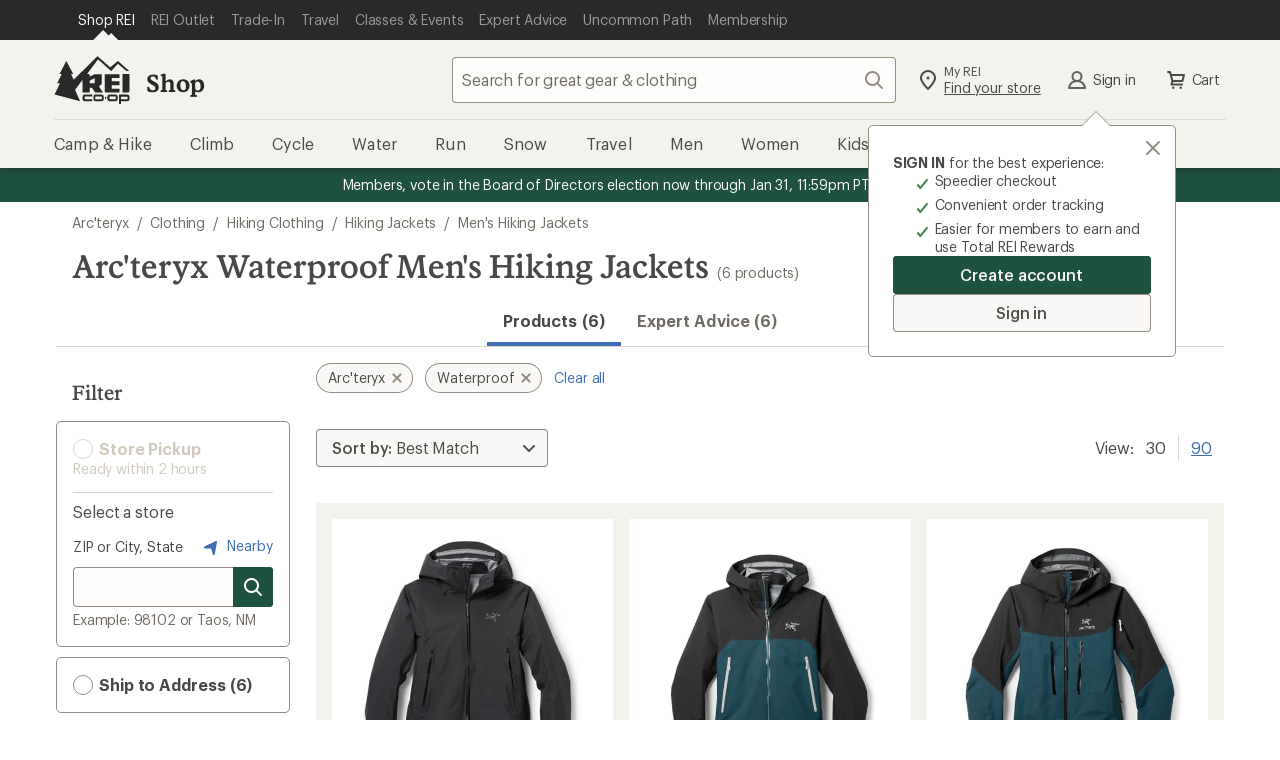

--- FILE ---
content_type: application/x-javascript;charset=utf-8
request_url: https://somni.rei.com/id?d_visid_ver=4.4.0&d_fieldgroup=A&mcorgid=F0A65E09512D2C440A490D4D%40AdobeOrg&mid=67997126446269722850379168565518907852&ts=1769157986999
body_size: -42
content:
{"mid":"67997126446269722850379168565518907852"}

--- FILE ---
content_type: application/javascript
request_url: https://www.rei.com/euWCUmYXboBZf/xzA/fvgF7keTk6s/fYS1LbSNDkNmXV3m/MRg4WlVeUwU/FC9v/Uy50KHMB
body_size: 187415
content:
(function(){if(typeof Array.prototype.entries!=='function'){Object.defineProperty(Array.prototype,'entries',{value:function(){var index=0;const array=this;return {next:function(){if(index<array.length){return {value:[index,array[index++]],done:false};}else{return {done:true};}},[Symbol.iterator]:function(){return this;}};},writable:true,configurable:true});}}());(function(){X8();CBH();dXH();var Tv=function(gY){if(gY===undefined||gY==null){return 0;}var JE=gY["toLowerCase"]()["replace"](/[^a-z]+/gi,'');return JE["length"];};var Cv=function(qr){return !qr;};var Vr=function(MS){var wE='';for(var xf=0;xf<MS["length"];xf++){wE+=MS[xf]["toString"](16)["length"]===2?MS[xf]["toString"](16):"0"["concat"](MS[xf]["toString"](16));}return wE;};var dr=function(){SJ=["\t\x3f","SE","ZMX\b","W-F","\\>^","\f\r<","8E::\r","}G_74\\8&[M\x07","7K&%5.9B","\x40>Y =\b&+","+","^&%","Y","\x00A\x07V4X","G[>D!-","6\x00H\fA(h\'>\v/%P\b","S9X !\b","\x408N:2","&<","6K\':","<2","6",".Y0#=/2ES","&%\r/\x07","<\"(\'P]s8^<\'","0\f\v5I\f\x40",">\f\r8","\'4\r/\x00!EWE6:","&ES6c;\'#","Z46\n&",":","\r%P","7","\":","h9>","IF","\n^2I>","QY","\f\t8\x000HS/",";8\bj#\r]\f\x40","E\rV\\0\x3f\b$#\x00J\f\x40","/G5I!8","4&%\bI","[=^",">&","A\b\x40D!4+","K&\"$","","78/\x07G(bD3=\"\x07","\v\r(4-\x3fJ]","9","W","\"","\x00F>X4%","B7_28","L","\tK8E;\'>S\x40\fT2D05\\\x078SH/Eu>/","ZB\n\b","\x07","","QW\x3f`\t: \b\fA","E;"," \x00=)\vD(BQck;4G-1\n7e#q\bLa2 L#<h,\v=)\t)\n(sc&=8\f\"Y7`w\vki1,=213uQsR=)r9%e9t<\v%2 Nb-EzD)\v &e(\nn\",*-K 2Sbkm8\v#\"7(v,=P\t77t,Eck&D8\v2Y7`s\vh\"i=217eQu]:)r2%O9s\v)0Ne-JzD> &`8\nn\",)\vK 2S(bkm8~# 7-v,k-P\v7t(scy&=8\fY7`c\vki,,=212eQsR=)r:%e9s<6\v2 Nv-Ez\x00D)&e(\nn\",.-K 2S bkm8\v#\"(v#k=P77t,Uck&8\v2Y;`s\vh\"i=,2>17eQg]>9r2%q9s\v)1Ne-EkzD- &e8\nM-2,)\vK-2S(bkm8!# 7:v,k-P\v7;t(scl&=8\t2Y7`g\vki1,=217eQs]e=)r#%e9t<\v\\2 No-Ez&D)0&e(\nn\",*=K 2\\(bkm8\v# \'(U#I=P77t,cck&58\v2Y\x3f`s\vki=,=617eQx]\x3fr2%}9s\v)2Ne-EzD  &`(\nn-,)\vK52S(bMm89# 7/v,k\vP\v7\'t(scd&=8\f\"Y7CQ\vk:*-2\"a\x07c13+.7(bb=>P>G 7esck6:\'9+`Qs[i=\x002VFR8bn-$95+\fT(sM5%\f17g3Y=)\v2/k!x0k-<eG I8sA\x07:S\b\n;7e*gkH~=1\v2\n<n-Em6A07f[^.p\x07H<x*(7l$pk=)\x00\"5Y(G\nk\r)~17g\nY8{8\x3f\n7e(y-n\"*-2\"#aBlM=)\"#e*SA=\"\'f+Ui\x07(C\v:,7fse3W)\vK ,e(q:P\x3fz=)2 vhk3;>\x3f)R$K*sm6021e(skeaH\v\'\" 7O\\ztM=)\x006;7}(s6Ya=-\r2 <k;ok \x00=)\v\t(BfsI>2;)\v9.$SpM)X4 7n}M~)07e(z%)\vT>\fk8-2&7e#\x40d\t9\v2 u.s`)K#5(sn&%)\v\t<`sk\x07>\v$9\ts8s9+-0\x00\n8.O sg=/\r207e(\x07cm6Y7fs{\r1\n7e\rB8(\fF\"7fs\nk>W\\\v2 7g=H<m6\v \'+s\n=)-2 7e\x3fYk/~2T","yUH1S:E[-Ou2\f/.A\v","\x40\"o;%/\x00","2//","6C84(:","V\x07S6O","P\b\x40/~&","%\x00M\\","Z:\"\b\t&0A","AF>D&89","+O\'<9","7E28","(\rW","+_7=\"","Q:Jr!_KUD","\f\x00H","\x40\fT:_9%*\t&","{\b","u~","\x07B(","24\b<#\fK\x07WL3\"","=:&Ea>Y&8","80\f","4a`D#]7U8","EFO,","\f9","::W","2V\x00\\<","]0\'","4\r\'m\rf\"Z0","69 \bJ\b^\tO64/","2\x079\x00.M[5c&>\t>","f4_699/","2)5P$W/X<2","!49","7K;6\t\t-","\'l}e","8\r",")\x00e","|","S\x3fN","Q","\x00T\f\\\x3fO1\b\t8\x07","&4\f\b\x00K\x07","g4%","Q:F6>Ma+O02 +\x00\t","<A\x07","M\x00M\v\b","Vs/^\'","J\r","WW5N05%/","\'l!\nc","\x00+\x00.J9\x404Z0#\b","H\rA","9\x07","2Y0\f\x3f%QB4X!4;#H"," \\-K98H+\x07IF{^:q\r9\x07GG)Ou\x3fgV\bP7Ou8>AG8Du>\f/AKIP>\n<%+\r\bI\\4Dx0+\nAFW8^&q9\x07AEW{Ku\n/\'\n\x00F>X4%[HVI\fF3E1","9","{DPr","2\f/#Js/","Mf2G0>\t{2MW",",]m","S(Y","T4X8(\b","%\x00Q","","90233e","P"];};var W9=function(k9,n9){return k9<=n9;};var ES=function(QS,kr){return QS<<kr;};var LS=function(){return [];};var WY=function(Y2){return -Y2;};var YE=function(Mr,xr){return Mr==xr;};var Ph=function(){UJ=["72\x40\bV\x3f","#W","&8U7T79","V&*","C+","[7(8<$8F8V><1]>R>","1$M7","P<\bR;\'","=8NR & ","g \fj","6.\'3\x3fq/]&","\"2Y6\nV#:4","6","","G=>0\x0759P","3S<\\c\rs992C<","8g+;6","]7V*.7+","\n9\b\x07","S)\t\x00.=\v5%Q+","D!\'","/:","\v\x3f\x40+]52\b","\'%U)","o4","8Q;.=};]>G86#8F","\bR0","7\n&>W<8R&*","G","4\\<X0$+","8S","%#6\n<","-90}7\b","2\f$>B<9_7&6$","!\x3f%<G *099SyQ4> \f1#]69.*~","C`","0q *%\n","*^0$\x3f","#l%.1\v\">B<l7=2%6\x40<","2F/P7<;2F","Z<86$Q)R1.>\n>#`<G","Z 8\'",";W+","%\n&","D,","x5FBZhom}B}!L=zYeLii5ii}<\x3fL","#2Z=","um","9\x40<","-u;36\v","P3\'\x3f\n4Q5];>>","\n&>W<3A;.=1#]6v$.=","R&(;#\x3f4","\\< 6%\'","#%0]7g78\'","#\x0099\x40<W=<=","\'","C#e",";%=\n\"\x00]=\b[","$$","=","/#[\tZ\x3f\"\'&24\t\x40&k!\n$\"F7\\Rr;!=>\x400\nVr=2%2","0Q-9_7&6$$v (R525",".V5+","6W:_79298ZP>>7>0s+E;\x3f*","5X6","#[V\x3f.=","2<","#<","1#W1\x40","\t3>\'\x006>X5","!\x3f!>0","=)9\n3#","]$$8\n","<F\x3f.!2;Q","l\tG:6%;\x40","[7*",")\x40&21","\v9$D8\bP:+\f5\'\x400]","\f90\\-R .","_\"#2","\x07.q#a*f+v\f","3V","|-\b","$\\0G.*","%Q)R1.\x001#Q","=E;(6\x3f9/Q5.R&\"<","L"," $<","4[7Z5>!2;Q","##[+T7",".D<9A $!","\x40<\n","\":lhx!Iu","1#6\f;]6V&9:\f>S7_",":U-[.71","=4","5\"%\n>","V&\x3f68A7\b","4\"7","Q8.0pQ7A3\x3f<\r","56X_1>\x3f$2P","\n#<2d8v 9<","\t%2","\vV0/!&2F","$Q7\\ 21","\'\t$m\x008|x {","$A;Z&","n",";%#$M)","53]88V$\"0\n#","1R5","\\5","!zaX","V*\x3f!3#u;X.2$5Q8\bg;&6$6Y)",".\"%U ","\fclU>HU]&clUh+o\x00\x00`b{PjX8C7/zP%F8","C<X;\x3f\x07\n=\'[+A+\'\x00\"6S<","\x3fU+W$!5%",")\\1. \"\x406\f\\!\x3f\n#"];};var Jb=function(Iw,Tw){return Iw-Tw;};var Uw=function(Nl){return +Nl;};var kE=function(){return lz.apply(this,[KX,arguments]);};var Mv=function(){Tm=["\x6c\x65\x6e\x67\x74\x68","\x41\x72\x72\x61\x79","\x63\x6f\x6e\x73\x74\x72\x75\x63\x74\x6f\x72","\x6e\x75\x6d\x62\x65\x72"];};var Vl=function(Ww){return ~Ww;};var FV=function(hJ){var sf=1;var bf=[];var Yr=Jc["Math"]["sqrt"](hJ);while(sf<=Yr&&bf["length"]<6){if(hJ%sf===0){if(hJ/sf===sf){bf["push"](sf);}else{bf["push"](sf,hJ/sf);}}sf=sf+1;}return bf;};var Z9=function(){return lz.apply(this,[QQ,arguments]);};var cm=function PV(Rf,EJ){var JV=PV;while(Rf!=zL){switch(Rf){case lI:{var sV=SJ[lT];var qR=nz;while(jV(qR,sV.length)){var br=Il(sV,qR);var Cz=Il(rv.ld,gz++);rV+=PV(I8,[CY(Dw(Vl(br),Vl(Cz)),Dw(br,Cz))]);qR++;}Rf=NI;}break;case mQ:{Rf=zL;return Yz;}break;case Wd:{Rf=zL;if(jV(hV,IS.length)){do{R9()[IS[hV]]=Cv(Jb(hV,Vz))?function(){return MJ.apply(this,[Td,arguments]);}:function(){var Jw=IS[hV];return function(Bl,Qf,OY){var Cr=Rh.call(null,Gf,Qf,OY);R9()[Jw]=function(){return Cr;};return Cr;};}();++hV;}while(jV(hV,IS.length));}}break;case TO:{var Pf=nz;Rf-=zd;}break;case NI:{Rf-=cG;return rV;}break;case sO:{var wJ=EJ[R4];var kR=EJ[qQ];if(hr(typeof nS,Df[Vz])){nS=AV;}var Kv=j2([],[]);vr=Jb(kR,EV[Jb(EV.length,tR)]);Rf-=VN;}break;case lL:{Rf=zL;while(jV(k2,mv[vV[nz]])){WS()[mv[k2]]=Cv(Jb(k2,t9))?function(){sh=[];PV.call(this,nN,[mv]);return '';}:function(){var vT=mv[k2];var Gl=WS()[vT];return function(Vb,sT,zJ,vw){if(hr(arguments.length,nz)){return Gl;}var Xz=PV(S,[Vb,sT,YJ,vw]);WS()[vT]=function(){return Xz;};return Xz;};}();++k2;}}break;case lU:{Rf=mL;while(Ez(Dz,nz)){if(RR(nR[Df[NE]],Jc[Df[tR]])&&Al(nR,nS[Df[nz]])){if(YE(nS,AV)){Kv+=PV(I8,[vr]);}return Kv;}if(hr(nR[Df[NE]],Jc[Df[tR]])){var dz=cJ[nS[nR[nz]][nz]];var m2=PV(j4,[nR[tR],cr,dz,Dz,rz,j2(vr,EV[Jb(EV.length,tR)])]);Kv+=m2;nR=nR[nz];Dz-=MJ(Bc,[m2]);}else if(hr(nS[nR][Df[NE]],Jc[Df[tR]])){var dz=cJ[nS[nR][nz]];var m2=PV.apply(null,[j4,[nz,Cv(Cv(tR)),dz,Dz,nh,j2(vr,EV[Jb(EV.length,tR)])]]);Kv+=m2;Dz-=MJ(Bc,[m2]);}else{Kv+=PV(I8,[vr]);vr+=nS[nR];--Dz;};++nR;}}break;case ZB:{EV.pop();Rf+=IN;}break;case q:{if(jV(VR,gR[Df[nz]])){do{Iv()[gR[VR]]=Cv(Jb(VR,Tb))?function(){AV=[];PV.call(this,BL,[gR]);return '';}:function(){var B9=gR[VR];var zR=Iv()[B9];return function(wm,BY,NV,Er,Hv,dV){if(hr(arguments.length,nz)){return zR;}var Nv=PV(j4,[wm,Cv(nz),t9,Er,gw,dV]);Iv()[B9]=function(){return Nv;};return Nv;};}();++VR;}while(jV(VR,gR[Df[nz]]));}Rf-=sX;}break;case MN:{Rf+=HX;rh=[[tR,tY,s2],[ZS,tY,wr,WY(wr)],[bv,WY(Vz),wr,WY(wr)],[]];}break;case vF:{var mw=EJ[YL];tT=function(Gm,Kh,Uz){return PV.apply(this,[SI,arguments]);};Rf+=lF;return Rv(mw);}break;case B8:{var Hw=EJ[YL];var lT=EJ[CL];var nV=EJ[MN];Rf+=mI;var XR=EJ[Qd];var rV=j2([],[]);var gz=BE(Jb(nV,EV[Jb(EV.length,tR)]),Mz);}break;case Cc:{Rf=ZB;for(var Tr=nz;jV(Tr,TS[hr(typeof qT()[HS(nz)],'undefined')?qT()[HS(tR)](Iz,hz,Nz):qT()[HS(nz)](s2,Cv(Cv([])),Y4)]);Tr=j2(Tr,tR)){(function(){EV.push(HY);var LY=TS[Tr];var JY=jV(Tr,pS);var fV=JY?R9()[ZR(nz)].call(null,fr,Pr,KH):Kw()[K9(nz)](wv,x9,jv,j8);var L2=JY?Jc[sM()[bA(nz)](s3,g3,nd,qD)]:Jc[hr(typeof R9()[ZR(NE)],j2('',[][[]]))?R9()[ZR(Vz)](Cv([]),D2,Jg):R9()[ZR(NE)](ml,bl,hH)];var pM=j2(fV,LY);vc[pM]=function(){var AD=L2(x1(LY));vc[pM]=function(){return AD;};return AD;};EV.pop();}());}}break;case mL:{return Kv;}break;case WL:{Rf-=IQ;return f1;}break;case sL:{Rf-=gU;var jZ=BE(Jb(M6,EV[Jb(EV.length,tR)]),Aq);var E6=pD[Tk];var sA=nz;if(jV(sA,E6.length)){do{var Fq=Il(E6,sA);var gq=Il(Z9.LO,jZ++);Yz+=PV(I8,[CY(Dw(Vl(Fq),Vl(gq)),Dw(Fq,gq))]);sA++;}while(jV(sA,E6.length));}}break;case Sp:{return [[Tb,WY(wr),tR,Tb],[],[],[WY(p0),lk,WY(tR)]];}break;case Z:{var An=EJ[YL];Z9=function(UP,BZ,IM,f0){return PV.apply(this,[JI,arguments]);};Rf+=kO;return Ug(An);}break;case jc:{if(jV(Pf,sD.length)){do{var Uq=Il(sD,Pf);var jq=Il(mM.Zp,Vq++);f1+=PV(I8,[Dw(CY(Vl(Uq),jq),CY(Vl(jq),Uq))]);Pf++;}while(jV(Pf,sD.length));}Rf=WL;}break;case cO:{for(var R6=Jb(w0.length,tR);Al(R6,nz);R6--){var AA=BE(Jb(j2(R6,FW),EV[Jb(EV.length,tR)]),gA.length);var L1=Il(w0,R6);var D5=Il(gA,AA);pk+=PV(I8,[CY(Vl(CY(L1,D5)),Dw(L1,D5))]);}return PV(vF,[pk]);}break;case j4:{Rf+=Oj;var nR=EJ[YL];var JP=EJ[CL];var nS=EJ[MN];var Dz=EJ[Qd];}break;case DI:{var kP=EJ[YL];var AW=EJ[CL];var Yk=EJ[MN];var sZ=EJ[Qd];var f1=j2([],[]);Rf=TO;var Vq=BE(Jb(sZ,EV[Jb(EV.length,tR)]),Jq);var sD=cx[kP];}break;case C8:{Rf+=c4;AV=[Hg,Aq,WY(Ok),w7,WY(vD),ml,tR,WY(tR),WY(vD),WY(MA),Mz,WY(Wq),p0,WY(NE),WY(Vz),tk,WY(Jq),NE,p0,WY(Hg),hz,WY(tR),nz,WY(w7),WY(NE),MA,[Vz],s3,WY(s3),s2,Vz,WY(s3),Ok,WY(wr),b6,WY(t9),x9,nz,WY(Tb),WY(tY),WY(s3),MA,ZS,WY(g3),Ok,Jq,tR,WY(wr),t9,WY(Vz),WY(NE),WY(NE),Jq,WY(L3),L3,nz,WY(NE),WY(w7),WY(tY),tk,WY(tR),WY(Jq),s3,Wq,w7,WY(Vz),NE,nz,NE,p0,Tb,tR,WY(p0),w7,fr,WY(Ok),MA,WY(bk),WY(b6),NE,WY(tR),lk,WY(t9),WY(z0),Cq,WY(B3),c3,w7,NE,WY(t9),WY(wr),WY(w7),p0,WY(tk),tR,Wq,WY(tY),wr,Wq,WY(Vz),WY(Tb),WY(p0),ZS,WY(s3),wr,wr,Wq,c5,nz,WY(s2),wr,WY(tY),WY(Fn),QP,v7,MA,NE,WY(t9),WY(xm),m5,v7,w7,WY(q1),WY(hn),fr,wr,Ok,Mz,Tb,WY(Mz),WY(lk),NE,WY(q1),ZS,Vz,WY(tY),WY(lk),Mz,WY(x9),hz,WY(tR),lk,WY(tk),s2,wr,WY(w7),Mz,WY(hZ),[nz],WY(wr),tR,[nz],WY(NE),p0,WY(w7),Ok,WY(w7),WY(p0),tk,WY(Jq),WY(m1),Wq,WY(w7),t9,WY(w7),t9,WY(wr),WY(NE),Vz,WY(b6),WY(Mz),s3,WY(Mz),WY(NE),WY(lk),tk,WY(wr),Vz,t9,WY(NE),Vz,WY(Tb),WY(tY),Jq,[Vz],Vz,t9,WY(tR),s2,WY(tY),WY(lk),WY(lk),NE,q1,WY(b6),wr,WY(tY),Mz,WY(tY),WY(NE),WY(tR),WY(Vz),t9,WY(MA),t9,WY(s2),Jq,nz,WY(O3),Jq,Mz,tR,WY(Wq),lk,WY(tR)];}break;case x4:{return DA;}break;case zN:{var IS=EJ[YL];N7(IS[nz]);var hV=nz;Rf-=JN;}break;case BN:{var k6=Fk[sP];for(var Lk=nz;jV(Lk,k6.length);Lk++){var O7=Il(k6,Lk);var gm=Il(tT.rU,K5++);KM+=PV(I8,[CY(Vl(CY(O7,gm)),Dw(O7,gm))]);}Rf=wG;}break;case wG:{Rf-=d8;return KM;}break;case JI:{Rf=sL;var Mk=EJ[YL];var nm=EJ[CL];var Tk=EJ[MN];var M6=EJ[Qd];var Yz=j2([],[]);}break;case nN:{Rf=lL;var mv=EJ[YL];var k2=nz;}break;case b8:{Rf=x4;while(Ez(JM,nz)){if(RR(dW[vV[NE]],Jc[vV[tR]])&&Al(dW,V5[vV[nz]])){if(YE(V5,sh)){DA+=PV(I8,[Tn]);}return DA;}if(hr(dW[vV[NE]],Jc[vV[tR]])){var H0=Mm[V5[dW[nz]][nz]];var Kg=PV(S,[JM,j2(Tn,EV[Jb(EV.length,tR)]),H0,dW[tR]]);DA+=Kg;dW=dW[nz];JM-=MJ(kO,[Kg]);}else if(hr(V5[dW][vV[NE]],Jc[vV[tR]])){var H0=Mm[V5[dW][nz]];var Kg=PV.call(null,S,[JM,j2(Tn,EV[Jb(EV.length,tR)]),H0,nz]);DA+=Kg;JM-=MJ(kO,[Kg]);}else{DA+=PV(I8,[Tn]);Tn+=V5[dW];--JM;};++dW;}}break;case I8:{var AZ=EJ[YL];if(W9(AZ,HL)){return Jc[RC[NE]][RC[tR]](AZ);}else{AZ-=DF;return Jc[RC[NE]][RC[tR]][RC[nz]](null,[j2(WP(AZ,Wq),tp),j2(BE(AZ,nO),kX)]);}Rf+=vp;}break;case wQ:{GP=[MA,WY(MA),w7,lk,tR,WY(tR),WY(Tb),NE,Vz,p0,WY(nC),m1,WY(tR),WY(q1),Ok,WY(wr),WY(s2),WY(wr),WY(Bn),WY(tR),hn,WY(Wq),WY(Vz),WY(w7),WY(q1),lW,WY(Wq),Vz,lk,WY(Mz),WY(Jq),bv,WY(Vz),WY(NE),WY(Tb),Wq,WY(q1),QP,Wq,WY(Vz),WY(NE),WY(s2),WY(Fn),r5,tk,s2,NE,wr,WY(Jq),WY(Fn),B3,lW,q1,WY(s2),w7,WY(wr),tR,WY(Jx),tD,tk,WY(Tb),Ok,WY(Ok),Mz,NE,nz,tk,WY(Mz),q1,WY(q1),Jq,WY(r5),c3,lk,WY(NE),WY(s2),Jq,WY(NE),WY(w7),WY(lk),WY(Cq),T0,Tb,WY(Tb),p0,WY(tR),WY(BP),cr,Vz,WY(nC),MA,q1,tR,WY(p0),wr,WY(tY),WY(NE),Jq,WY(s3),s3,WY(Jq),tY,WY(tY),s2,WY(s2),Jq,WY(NE),tY,WY(p0),WY(tY),MA,WY(Mz),WY(tR),WY(Mz),ZS,Vz,WY(tY),WY(lk),Mz,WY(cr),QP,WY(NE),WY(Vz),wr,WY(w7),WY(bl),[Vz],t9,WY(Vz),nz,WY(tY),WY(NE),MA,WY(hz),T0,WY(Tb),Vz,s2,WY(tY),q1,nz,WY(bl),[nz],MA,[tR],w7,WY(Wq),tR,Mz,WY(Mz),Mz,WY(K6),Xn,WY(wr),WY(Jq),WY(cr),WY(Ok),WY(Vz),w7,WY(NE),p0,NE,WY(Mz),Wq,WY(Wq),WY(tY),tY,Vz,WY(Vz),p0,wr,WY(Tg),wr,WY(tY),Mz,WY(tY),WY(NE),WY(w7),Ok,Ok,WY(Gx),NE,nz,NE,tY,WY(tY),Mz,WY(Vz),WY(NE),WY(s2),Jq,WY(Jq),Mz,WY(Mz),q1,WY(Tb),WY(Vz),Wq,WY(MA),w7,wr,WY(m1),Jq,w7,WY(Wq),p0,Vz,Cq,s3,WY(s3),WY(WZ),lW,x9,nz,WY(Tb),WY(tY),Jq,WY(Q6),m5,v7,w7,WY(q1),WY(hn),fr,wr,Aq,Jq,NE,s2,t9,WY(Vz),WY(NE),WY(Bn),QP,WY(tY),MA,WY(x9),hz,WY(p0),tR,r5,WY(NE),tR,WY(wr),WY(NE),WY(c5),[Vz],WY(Tx),QP,q1,WY(Jq),Mz,WY(hz),x9,WY(tY),WY(p0),MA,WY(p0),lk,WY(tR),WY(Gf),nC,p0,nz,wr,WY(Vz),WY(NE),s2,WY(bv),c3,NE,WY(m1),[nz],w7,WY(p0),t9,WY(p0),tR,WY(tk),q1,WY(tR),WY(NE),Vz,WY(q1),Vz,tR,w7,WY(Wq),t9,WY(Vz),Vz,Vz,WY(nn),lW,p0,Tb,WY(t9),WY(Tb),w7,WY(q1),NE,wr,WY(Bn),T0,tk,WY(tk),WY(Jq),lk,WY(NE),WY(Mz),WY(Jq),tk,WY(t9),WY(tR),WY(tR),WY(s2),q1,nz,WY(Ok),lk,WY(NE),tR,WY(Vz),tk,WY(q1),Wq,WY(Mz),nz,Mz,p0,WY(NE),WY(hz),vD,WY(tR),WY(wr),WY(NE),WY(t9),tk,WY(p0),lk,WY(tR),WY(s3),p0,w7,WY(b6),WY(z0),z0,w7,WY(tY),Mz,WY(t9),tR,WY(NE),WY(Mz),nz,Jq,WY(L3),ED,nz,q1,WY(Mz),q1,nz,WY(Jq),q1,tR,Ok,WY(tY),WY(Vz),Tb,WY(b6),t9,tR,WY(p0),T0,tk,WY(Jq),WY(MA),s3,Tb,WY(s2),WY(m1),cr,Vz,WY(wr),WY(t9),tk,Vz,Vz,WY(tY),WY(s3),MA,tk,WY(t9),WY(NE),Jq,WY(QP),c5,WY(w7),WY(nC),bv,WY(Vz),tR,WY(p0),Mz,NE,wr,WY(pg),lW,q1,WY(b6),Jq,WY(w7),tY,Tb,WY(wr),Vz,WY(Jq),tk,WY(t9),lk,WY(Mz),t9,WY(s2),nz,Mz,WY(p0),Ok,tR,WY(T0),Wq,tk,WY(p0),w7,WY(bv),bv,WY(Vz),WY(NE),Vz,Tb,t9,WY(tR),nz,WY(w7),WY(NE),MA];Rf=zL;}break;case S:{var JM=EJ[YL];var tx=EJ[CL];var V5=EJ[MN];var dW=EJ[Qd];if(hr(typeof V5,vV[Vz])){V5=sh;}Rf-=Z8;var DA=j2([],[]);Tn=Jb(tx,EV[Jb(EV.length,tR)]);}break;case jI:{Rf=zL;return [nz,NE,Tg,WY(Tg),s2,p0,WY(tY),b6,WY(Jq),tk,WY(Tb),MA,WY(tk),WY(wx),bk,tk,[nz],WY(s2),WY(Y3),lM,nz,Mz,WY(p0),Ok,tR,WY(T0),Wq,tk,WY(p0),w7,WY(x9),hz,WY(tR),WY(s2),Vz,w7,WY(wr),WY(NE),Jq,WY(x9),c3,[wr],WY(tR),WY(Tx),Hg,WY(Gf),tk,t9,WY(s2),lk,WY(Gf),lW,WY(wr),nz,tR,w7,WY(wr),tY,WY(Wq),WY(Mz),s2,NE,tY,WY(MA),WY(v7),Gf,WY(Jq),s2,WY(q1),[tY],WY(B3),b6,t9,tR,WY(p0),WY(bl),BP,nz,WY(Vz),Vz,WY(tk),tR,T0,WY(Tg),WY(wr),q1,WY(Vz),WY(T0),L3,WY(ml),WY(NE),WY(Aq),c3,nC,w7,WY(w7),Mz,WY(MA),p0,WY(WW),m5,v7,w7,WY(q1),NE,wr,WY(qD),ED,hz,WY(tR),lk,WY(tk),s2,wr,WY(w7),Mz,WY(Jq),MA,tR,WY(q1),WY(tD),Jq,WY(Wq),tk,WY(tk),WY(NE),Ok,WY(tR),WY(p0),wr,WY(tY),NE,WY(Mz),MA,WY(tY),WY(tR),WY(t9),Ok,WY(s2),WY(lk),WY(tR),wv,WY(w7),WY(MA),w7,WY(Wq),p0,Vz,Mz,WY(s2),WY(Ok),WY(Vz),wr,wr,WY(Jq),MA,WY(Wq),NE,WY(Tb),WW,WY(Ig),nz,w7,WY(Ok),WY(Vz),WY(wv),wr,Wq,Jq,w7,WY(Wq),p0,Vz,m1,WY(lk),wr,lk,WY(Jq),Mz,WY(BP),Tx,WY(MA),w7,lk,p0,WY(q1),Aq,tY,[lk],[t9],WY(tY),WY(lk),WY(lk),NE,WY(b6),WY(Vz),WY(w7),WY(MA),tY,Jq,nz,WY(Tb),WY(Vz),WY(lk),WY(NE),tk,WY(p0),lk,WY(tR),WY(xn),bk,WY(w7),s3,WY(s3),Ok,[Wq],tY,Tb,WY(Ok),WY(Vz),MA,tR,WY(wr),Vz,WY(Mz),WY(Mz),s3,WY(g3),s3,Mz,WY(wr),WY(Mz),WY(Vz),ZS,WY(Bn),Cq,WY(B3),c3,w7,NE,WY(t9),WY(wr),s2,Vz,WY(tY),WY(tR),WY(ED),x9,NE,WY(Tx),x9,WY(BP),Gf,lk,Jq,WY(tY),WY(p0),MA,WY(p0),lk,WY(tR),WY(qD),s2,xn,WY(NE),Jq,WY(Q6),w7,Tg,B3,t9,WY(tR),lk,WY(Jq),w7,lk,WY(T0),Ok,[tY],WY(gw),vD,WY(vD),vD,WY(L3),nz,WY(w7),fr,m1,WY(Nk),vD,Ok,WY(qD),wx,WY(xm),l5,WY(Q6),Tg,WY(m1),fr,WY(tR),tk,[nz],WY(w7),tR,WY(NE),tR,Ok,WY(qD),Y3,WY(tR),lW,wr,WY(NE),WY(ml),Tb,WY(NE),Vz,nz,WY(tY),NE,WY(lk),p0,WY(WW),YJ,WY(NE),tk,WY(MA),wr,WY(xm),WZ,tk,nz,WY(Jq),s2,Vz,Tb,NE,WY(tk),MA,[Wq],WY(tY),Vz,Tb,WY(lk),WY(Vz),WY(tR),WY(Vz),nz,MA,NE,WY(Vz),wr,WY(wr),WY(b6),nz,Ok,Tb,wr,WY(tY),MA,WY(x9),hz,WY(p0),tR,WY(tR),Vz,NE,WY(lk),Aq,WY(s3),p0,s2,WY(w7),nz,nz,WW,WY(Ig),tR,s2,tY,[wr],WY(nn),x9,WY(w7),nz,WY(ED),wv,hZ,WY(BP)];}break;case BL:{var gR=EJ[YL];var VR=nz;Rf=q;}break;case KN:{Rf-=n4;return [[Tg,WY(NE),tY,WY(Mz),p0,tY],[WY(NE),tY,WY(Mz)],[],[BP,nz,WY(Vz),Vz],[]];}break;case wc:{Rf-=IO;var TS=EJ[YL];var pS=EJ[CL];EV.push(dZ);var x1=lz(YB,[]);}break;case fB:{var nP=EJ[YL];var JA=EJ[CL];var FW=EJ[MN];var gA=Fk[SA];Rf=cO;var pk=j2([],[]);var w0=Fk[nP];}break;case mF:{var Bx=EJ[YL];rv=function(G6,lA,AM,Z7){return PV.apply(this,[B8,arguments]);};return M7(Bx);}break;case wB:{return [[NE],tk,WY(wr),Vz,WY(q3),q3,WY(Mz),q1,NE,WY(w7),s2,WY(Q6),Gx,Wq,WY(Nk),qD,tR,wr,WY(Q6),WZ,Mz,WY(qD),[lk],lk,WY(g3),Aq,Mz,WY(wr),tY,wr,WY(w7),WY(p0),tk,WY(p0),lk,WY(tR),WY(ZS),tk,WY(Tb),Ok,WY(Tb),WY(nn),cr,WY(Mz),[s2],WY(tR),WY(Mz),l5,WY(Ok),WY(Vz),w7,WY(NE),p0,WY(Ig),vD,Aq,WY(tR),WY(wr),WY(w7),Vz,Vz,nz,WY(NE),Jq,WY(bl),[b6],Wq,lk,WY(tR),WY(L3),bv,MA,WY(p0),Mz,WY(MA),WY(ED),c3,p0,WY(tR),nz,nz,M5,WY(q1),w7,wr,WY(Tb),Vz,WY(tk),wr,WY(Vz),tk,WY(tk),WY(B3),Wq,WY(tk),p0,WY(b6),wr,wr,Wq,Tb,WY(lk),wr,WY(tk),tR,MA,WY(Mz),WY(lk),NE,WY(Pr),fr,wr,WY(s2),w7,Wq,Tb,WY(wr),s2,Vz,WY(tY),WY(tR),WY(ED),x9,NE,WY(Tx),x9,WY(nn),m1,NE,s2,Tb,WY(w7),nz,Tg,Tb,WY(s3),p0,WY(YJ),NE,NE,WY(wr),t9,WY(Tb),Vz,Mz,Jq,WY(Mz),WY(tR),tR,w7,lk,WY(p0),WY(s2),p0,tY,nz,tY,Ok,WY(Aq),[nz],hz,WY(tR),wr,tR,WY(NE),Vz,WY(Ok),MA,WY(wr),Vz,tR,WY(tR),WY(Tb),NE,Vz,p0,WY(nC),m1,WY(tR),WY(q1),Ok,WY(wr),WY(s2),WY(wr),WY(Bn),WY(tR),hn,WY(Wq),WY(Vz),WY(w7),WY(q1),lW,WY(Wq),Vz,lk,WY(Mz),WY(t9),[w7],[Jq],WY(Jq),w7,lk,WY(T0),Ok,wr,WY(Wq),p0,s2,WY(t9),lk,tY,WY(w7),Jq,WY(wr),WY(NE),WY(s2),Jq,WY(Jq),Mz,nz,Mz,WY(p0),Ok,tR,WY(T0),Wq,tk,WY(p0),w7,WY(Tx),Gf,WY(tY),Mz,NE,WY(Mz),q1,WY(Tb),WY(Vz),Wq,WY(MA),WY(tR),WY(s3),lW,Tb,WY(p0),lk,WY(tR),wr,WY(s2),MA,WY(q1),Jq,WY(Gf),QP,lk,WY(Jq),Mz,Tb,WY(s3),p0,WY(NE),Jq,WY(hz),lW,WY(NE),tR,WY(ED),cr,lk,WY(NE),WY(Vz),tR,w7,WY(ED),p0,p0,w7,WY(b6),q1,WY(Vz),t9,WY(MA),t9,WY(s2),WY(bv),QP,Wq,WY(Vz),WY(NE),WY(Tb),t9,WY(s2),tD,WY(tR),tk,WY(hn),WY(Tb),WY(p0),tk,WY(q1),w7,Vz,WY(wr),nz,WY(r5),WY(Jq),tk,WY(Tb),WY(Fn),bk,WY(w7),s3,WY(s3),Ok,WY(b6),Jq,WY(w7),tY,Tb,WY(Mz),t9,Tb,WY(b6),q1,tR,WY(c3),ZS,WY(tR),wr,WY(s2),WY(Tg),O3,Aq,WY(g3),g3,WY(lk),tR,WY(Jq),s2,WY(hz),bv,nz,NE,q1,nz,nz,wr,[nz],WY(Vz),lk,WY(tY),WY(Wq),WY(s3),p0,w7,WY(b6),WY(s2),WY(wr),Ok,Tb,WY(q1),WY(Mz),tR,WY(NE),WY(w7),wr,WY(tY),NE,WY(Vz),tk,w7,WY(q1),lk,w7,tR,tY,WY(tY),NE,WY(lk),tk,WY(Jq),QP,s2,WY(s3),p0,WY(Vz),WY(wr),WY(hZ),WZ,tk,nz,WY(Jq),s2,Vz,Tb,WY(Q6),[MA],Nk,WY(Vz),NE,WY(Mz),WY(Tb),Vz,WY(hZ),[Mz],fr,[NE],[s2],WY(Fn),Gx,wr,wr,tR,WY(tk),Mz,WY(p0),NE,WY(Hg),WY(B3),xn,QP,WY(qD),gw,Vz,WY(q1),tR,Mz,WY(q3),[MA],ml,Vz,WY(Fn),Gx,[NE],[s2],WY(lx),WY(t9),[Mz],vD,MA,nz,WY(MA),ZS,WY(d6),[lk],WY(tR),WY(Nk),M5,s2,WY(NE),tR,WY(Q6),xm,WY(tY),s3,WY(MA),WY(Fn),WZ,WY(WZ),bk,WY(s2),[w7],WY(c6),bk,[NE],tk,WY(wr),Vz,WY(s3),WY(pg),tR,WY(w7),M5,WY(s2),Jq,WY(t9),tY,WY(p0),WY(tD),tR,tY,s2,WY(tk),WY(Mz),[b6],q1,tR,WY(tk),t9,Vz,WY(Mz),s2,NE,tY,WY(MA),[Jq],WY(p0),wr,tY,WY(b6),WY(NE),Jq,WY(x9),L3,WY(Tb),WY(Jq),w7,wr,WY(Wq),lk,WY(tR),w7,WY(tR),WY(t9),WY(pg),Gf,WY(t9),Ok,WY(s2),WY(s2),w7,lk];}break;case cN:{var q6=EJ[YL];mM=function(X6,Rq,m6,O5){return PV.apply(this,[DI,arguments]);};return rD(q6);}break;case xU:{Rf=zL;return [[q1,WY(w7),Mz,WY(MA),Mz,WY(tk),lk,MA,WY(s3),p0,w7,WY(Aq),tk,WY(Jq)],[],[p0,WY(Jq),Mz,WY(MA)],[],[],[],[gw,WY(Mz),s2,WY(wr),WY(NE),MA],[],[tR,Wq,WY(tY)],[g3,WY(t9),WY(p0),Mz,WY(Vz)],[],[],[],[qD,tR,WY(tR),WY(WZ)],[],[t9,WY(tR),lk],[s3,Tb,WY(s2)],[Q6,WY(wr),WY(gw)]];}break;case SI:{Rf+=fL;var sP=EJ[YL];var W6=EJ[CL];var A5=EJ[MN];var KM=j2([],[]);var K5=BE(Jb(A5,EV[Jb(EV.length,tR)]),Jq);}break;case KX:{return [[WY(Mz),tk,WY(p0),Mz,WY(MA),WY(Fn),YJ,t9,WY(p0),tR],[],[],[],[],[WY(tY),s2,WY(s2),w7,lk],[Tb,WY(wr),tR,Tb],[wr,WY(Wq),p0,s2],[],[],[WY(b6),Jq,WY(w7)],[],[WY(wr),tR,Tb],[]];}break;}}};var CY=function(G7,dM){return G7&dM;};var YC=function(){return Jc["window"]["navigator"]["userAgent"]["replace"](/\\|"/g,'');};var S5=function(){return ["\x6c\x65\x6e\x67\x74\x68","\x41\x72\x72\x61\x79","\x63\x6f\x6e\x73\x74\x72\x75\x63\x74\x6f\x72","\x6e\x75\x6d\x62\x65\x72"];};var hD=function(E5,gP){var k3=Jc["Math"]["round"](Jc["Math"]["random"]()*(gP-E5)+E5);return k3;};var Ez=function(SZ,UC){return SZ>UC;};var A1=function(){return lz.apply(this,[kO,arguments]);};var G1=function(){return cm.apply(this,[S,arguments]);};var BE=function(B5,mg){return B5%mg;};var Il=function(A7,BD){return A7[RC[Vz]](BD);};var hq=function(){return lz.apply(this,[NB,arguments]);};var K7=function(mn){var S7=mn[0]-mn[1];var wM=mn[2]-mn[3];var T6=mn[4]-mn[5];var RZ=Jc["Math"]["sqrt"](S7*S7+wM*wM+T6*T6);return Jc["Math"]["floor"](RZ);};var pZ=function(cP,l0){return cP instanceof l0;};var j2=function(D1,lC){return D1+lC;};var Jc;var Ek=function(W5){var Xk=['text','search','url','email','tel','number'];W5=W5["toLowerCase"]();if(Xk["indexOf"](W5)!==-1)return 0;else if(W5==='password')return 1;else return 2;};var W3=function(){return lz.apply(this,[JI,arguments]);};var fP=function(bn){if(bn===undefined||bn==null){return 0;}var p3=bn["toLowerCase"]()["replace"](/[^0-9]+/gi,'');return p3["length"];};var Y6=function R1(WC,Cg){'use strict';var fq=R1;switch(WC){case qL:{return this;}break;case nN:{return this;}break;case G4:{EV.push(J6);var YM;return YM=hr(typeof R9()[ZR(QW)],'undefined')?R9()[ZR(Vz)](Cv(tR),HA,KW):R9()[ZR(m1)].call(null,ZS,kW,kb),EV.pop(),YM;}break;case Lc:{var KP=Cg[YL];EV.push(GC);var HP=Jc[HM()[rM(t9)].apply(null,[bk,T0,Cv(Cv(tR)),g2])](KP);var AC=[];for(var tZ in HP)AC[sM()[bA(NE)](Cv(tR),dA,bV,Fn)](tZ);AC[RR(typeof Kw()[K9(Mz)],j2([],[][[]]))?Kw()[K9(B3)].call(null,M5,Cv(Cv(tR)),Y5,U5):Kw()[K9(q1)](p0,Mz,xg,kZ)]();var Ck;return Ck=function dx(){EV.push(rq);for(;AC[qT()[HS(nz)](s2,QP,DE)];){var Tq=AC[HM()[rM(Bn)].apply(null,[YJ,Hg,Vz,Qn])]();if(jM(Tq,HP)){var d7;return dx[Kk()[hg(nz)](Kq,wr,Y3,cD,fr)]=Tq,dx[zg()[s7(ED)].call(null,US,O3,lk,Eq)]=Cv(vc[HM()[rM(Gf)].apply(null,[lx,Cv(nz),Cv(tR),dD])]()),EV.pop(),d7=dx,d7;}}dx[zg()[s7(ED)](US,Cv([]),ml,Eq)]=Cv(nz);var IW;return EV.pop(),IW=dx,IW;},EV.pop(),Ck;}break;case p8:{EV.push(ng);this[zg()[s7(ED)].apply(null,[l3,Jx,I6,Eq])]=Cv(nz);var X1=this[sM()[bA(c3)](Aq,K6,LE,qk)][nz][Iv()[wA(tY)].apply(null,[XD,Cv(Cv(nz)),Vz,Wq,xD,KC])];if(hr(RR(typeof zg()[s7(v7)],'undefined')?zg()[s7(lW)](U7,Tg,Cv(Cv(tR)),w7):zg()[s7(Wq)].call(null,RW,qk,O3,qA),X1[Kw()[K9(Tg)](Tb,TD,TD,cW)]))throw X1[hr(typeof HM()[rM(O3)],'undefined')?HM()[rM(Tb)](F6,YJ,Gf,vg):HM()[rM(bv)](Vz,g3,nz,bP)];var hA;return hA=this[hr(typeof Kk()[hg(v7)],j2([],[][[]]))?Kk()[hg(NE)](P5,hM,bl,kg,vD):Kk()[hg(lk)](V0,Tb,Gf,j3,s2)],EV.pop(),hA;}break;case kO:{var FA=Cg[YL];EV.push(jg);var qM;return qM=FA&&YE(HM()[rM(MA)].apply(null,[Wq,m1,ml,lR]),typeof Jc[zg()[s7(p0)].apply(null,[L6,x9,Cv(tR),lx])])&&hr(FA[Kw()[K9(NE)](Mz,O3,XA,zb)],Jc[zg()[s7(p0)](L6,Gf,Tx,lx)])&&RR(FA,Jc[zg()[s7(p0)](L6,Gx,t9,lx)][HM()[rM(nz)](WZ,c6,Vz,bz)])?R9()[ZR(Cq)](ZS,QP,vz):typeof FA,EV.pop(),qM;}break;case DI:{var xW=Cg[YL];return typeof xW;}break;case lF:{var n7=Cg[YL];var fZ=Cg[CL];var XW=Cg[MN];EV.push(P5);n7[fZ]=XW[hr(typeof Kk()[hg(Mz)],j2(sM()[bA(tY)].apply(null,[Aq,bk,Jp,WW]),[][[]]))?Kk()[hg(NE)].apply(null,[J1,lq,Gx,M5,NE]):Kk()[hg(nz)].apply(null,[Kq,wr,bv,kM,Gf])];EV.pop();}break;case MN:{var OC=Cg[YL];var U6=Cg[CL];var vM=Cg[MN];return OC[U6]=vM;}break;case YB:{var Gg=Cg[YL];var tn=Cg[CL];var Vx=Cg[MN];EV.push(n6);try{var C1=EV.length;var kD=Cv(CL);var Wg;return Wg=MJ(F,[Kw()[K9(Tg)].apply(null,[nh,Gf,TD,cV]),RR(typeof qT()[HS(v7)],j2([],[][[]]))?qT()[HS(nC)].call(null,U7,ED,mT):qT()[HS(tR)](Hq,Cv(nz),O0),HM()[rM(bv)].call(null,Vz,Aq,Cv({}),S0),Gg.call(tn,Vx)]),EV.pop(),Wg;}catch(KZ){EV.splice(Jb(C1,tR),Infinity,n6);var Sq;return Sq=MJ(F,[Kw()[K9(Tg)].apply(null,[QP,Cv(nz),TD,cV]),zg()[s7(lW)].call(null,c0,Gx,Cv(Cv(nz)),w7),HM()[rM(bv)].call(null,Vz,BP,Cv(tR),S0),KZ]),EV.pop(),Sq;}EV.pop();}break;case R4:{return this;}break;case AB:{var bx=Cg[YL];EV.push(l5);var DM;return DM=MJ(F,[WS()[U1(w7)].call(null,tY,jn,Cq,nz),bx]),EV.pop(),DM;}break;case I8:{return this;}break;case bU:{return this;}break;case Bc:{var jx;EV.push(Cq);return jx=R9()[ZR(m1)].call(null,VP,kW,XP),EV.pop(),jx;}break;case XX:{var pP=Cg[YL];EV.push(jA);var A6=Jc[hr(typeof HM()[rM(Tx)],j2([],[][[]]))?HM()[rM(Tb)](t9,nn,Cv([]),CA):HM()[rM(t9)](bk,zC,nn,xB)](pP);var gg=[];for(var W1 in A6)gg[sM()[bA(NE)].call(null,q3,dA,Ar,Cv(Cv(nz)))](W1);gg[Kw()[K9(B3)].apply(null,[nC,Cv(nz),Y5,Mn])]();var Qq;return Qq=function gD(){EV.push(s6);for(;gg[RR(typeof qT()[HS(Mz)],j2('',[][[]]))?qT()[HS(nz)](s2,hZ,ww):qT()[HS(tR)](zZ,Wq,S1)];){var R3=gg[HM()[rM(Bn)](YJ,K6,BP,Vk)]();if(jM(R3,A6)){var GW;return gD[Kk()[hg(nz)].apply(null,[Kq,wr,ZS,TM,Tb])]=R3,gD[zg()[s7(ED)](Bg,g3,wx,Eq)]=Cv(tR),EV.pop(),GW=gD,GW;}}gD[zg()[s7(ED)](Bg,Cv(tR),Cv(nz),Eq)]=Cv(nz);var Lq;return EV.pop(),Lq=gD,Lq;},EV.pop(),Qq;}break;case HN:{EV.push(UD);this[RR(typeof zg()[s7(qk)],j2([],[][[]]))?zg()[s7(ED)].apply(null,[BA,Jq,Cv(Cv(tR)),Eq]):zg()[s7(Wq)](GD,WZ,xn,Y5)]=Cv(nz);var L7=this[sM()[bA(c3)].call(null,Cv(Cv({})),K6,GS,c5)][nz][RR(typeof Iv()[wA(w7)],'undefined')?Iv()[wA(tY)](XD,rz,pg,Wq,wv,HC):Iv()[wA(Tb)](WD,Gx,MA,B3,Cq,tq)];if(hr(hr(typeof zg()[s7(q3)],j2([],[][[]]))?zg()[s7(Wq)](K0,xD,L3,ng):zg()[s7(lW)](NA,Gx,cr,w7),L7[Kw()[K9(Tg)].call(null,tY,Gx,TD,SD)]))throw L7[HM()[rM(bv)](Vz,Mz,q3,EW)];var E7;return E7=this[Kk()[hg(lk)](V0,Tb,gw,g6,Cv(nz))],EV.pop(),E7;}break;case n8:{var D3=Cg[YL];EV.push(bg);var bM;return bM=D3&&YE(HM()[rM(MA)](Wq,ml,Zm,q9),typeof Jc[zg()[s7(p0)].apply(null,[R7,Cv(nz),qk,lx])])&&hr(D3[Kw()[K9(NE)](d6,x9,XA,tf)],Jc[zg()[s7(p0)].apply(null,[R7,lx,wx,lx])])&&RR(D3,Jc[zg()[s7(p0)](R7,QW,Tg,lx)][HM()[rM(nz)](WZ,ZS,Cv(Cv({})),Em)])?R9()[ZR(Cq)](T0,QP,kS):typeof D3,EV.pop(),bM;}break;case f8:{var S6=Cg[YL];return typeof S6;}break;case PX:{var l6=Cg[YL];var Fx=Cg[CL];var TA=Cg[MN];EV.push(L3);l6[Fx]=TA[Kk()[hg(nz)](Kq,wr,m1,jn,Mz)];EV.pop();}break;case YG:{var zn=Cg[YL];var rn=Cg[CL];var x6=Cg[MN];return zn[rn]=x6;}break;case vp:{var C3=Cg[YL];var VC=Cg[CL];var vn=Cg[MN];EV.push(V3);try{var J5=EV.length;var c7=Cv(Cv(YL));var AP;return AP=MJ(F,[Kw()[K9(Tg)](M5,Cv({}),TD,Rm),qT()[HS(nC)](U7,wx,qJ),HM()[rM(bv)](Vz,vD,Tb,Dl),C3.call(VC,vn)]),EV.pop(),AP;}catch(WM){EV.splice(Jb(J5,tR),Infinity,V3);var b0;return b0=MJ(F,[Kw()[K9(Tg)].call(null,Cv([]),zC,TD,Rm),hr(typeof zg()[s7(T0)],'undefined')?zg()[s7(Wq)].call(null,UZ,Zm,K6,c0):zg()[s7(lW)].apply(null,[V1,Cv(Cv([])),Pr,w7]),HM()[rM(bv)](Vz,Cv(Cv({})),s3,Dl),WM]),EV.pop(),b0;}EV.pop();}break;case JU:{return this;}break;case mj:{var QD=Cg[YL];EV.push(jC);var sn;return sn=MJ(F,[WS()[U1(w7)](tY,qP,Gx,nz),QD]),EV.pop(),sn;}break;case LB:{return this;}break;}};var v0=function Kn(mD,Bq){var vx=Kn;var Cn=k1(new Number(EO),mq);var bZ=Cn;Cn.set(mD);while(bZ+mD!=Rd){switch(bZ+mD){case DX:{mD-=Hp;var Ak=Bq[YL];EV.push(Jn);var q5=MJ(F,[qT()[HS(bl)].apply(null,[hz,c6,L0]),Ak[B6[p0]]]);jM(tR,Ak)&&(q5[R9()[ZR(v7)](wx,vD,mk)]=Ak[tR]),jM(B6[Cq],Ak)&&(q5[qT()[HS(lW)](lD,Cv(Cv(nz)),d0)]=Ak[NE],q5[FZ()[MM(w7)].call(null,cZ,x9,s2,s2)]=Ak[Vz]),this[sM()[bA(c3)](Cv(nz),K6,mE,lk)][RR(typeof sM()[bA(WW)],'undefined')?sM()[bA(NE)](s2,dA,S0,gw):sM()[bA(lk)](Vz,PD,lk,wx)](q5);EV.pop();}break;case IO:{var t3=Bq[YL];EV.push(t6);var fA=t3[Iv()[wA(tY)].apply(null,[XD,tY,xm,Wq,F5,UZ])]||{};mD-=VU;fA[hr(typeof Kw()[K9(c6)],'undefined')?Kw()[K9(q1)](Cv([]),r5,P0,r3):Kw()[K9(Tg)](Cv(nz),lM,TD,pV)]=qT()[HS(nC)].call(null,U7,WZ,Dp),delete fA[RR(typeof HM()[rM(68)],j2([],[][[]]))?HM()[rM(34)](3,8,Cv(Cv({})),1345):HM()[rM(4)].apply(null,[40,35,63,546])],t3[Iv()[wA(tY)].apply(null,[XD,x9,tR,Wq,w7,UZ])]=fA;EV.pop();}break;case Vc:{var Dq=[w1,LW,g1,CC,PZ,Y7,qW];mD+=RU;var p1=Dq[Kw()[K9(Jq)].call(null,Cv(Cv(nz)),Wq,ZS,E3)](Iv()[wA(b6)].apply(null,[q1,F5,L3,tR,tD,DZ]));var Nx;return EV.pop(),Nx=p1,Nx;}break;case xG:{var Pg=Bq[YL];var JZ=Bq[CL];mD+=Pp;var xP=Bq[MN];EV.push(zW);Jc[HM()[rM(t9)].call(null,bk,s3,cr,C0)][zg()[s7(w7)](W7,Cv(Cv({})),Jq,Ik)](Pg,JZ,MJ(F,[Kk()[hg(nz)](Kq,wr,xm,pn,hZ),xP,R9()[ZR(s2)](Mz,l5,ZC),Cv(nz),R9()[ZR(Mz)].call(null,nh,d6,Jk),Cv(nz),Iv()[wA(nz)].apply(null,[nh,Cv([]),lM,s2,VP,C7]),Cv(nz)]));var nD;return EV.pop(),nD=Pg[JZ],nD;}break;case qO:{var Xq=Bq[YL];mD+=jj;EV.push(Q1);var tg=MJ(F,[RR(typeof qT()[HS(Pr)],'undefined')?qT()[HS(bl)].call(null,hz,Cv(Cv({})),U0):qT()[HS(tR)].apply(null,[T3,tk,b7]),Xq[B6[p0]]]);jM(tR,Xq)&&(tg[R9()[ZR(v7)](Hg,vD,UZ)]=Xq[vc[HM()[rM(Gf)].call(null,lx,Cv([]),Mz,cM)]()]),jM(NE,Xq)&&(tg[qT()[HS(lW)].call(null,lD,Xn,pm)]=Xq[NE],tg[FZ()[MM(w7)].apply(null,[MZ,p0,s2,s2])]=Xq[Vz]),this[sM()[bA(c3)](Pr,K6,MV,q1)][hr(typeof sM()[bA(qk)],'undefined')?sM()[bA(lk)](q1,vZ,g5,x9):sM()[bA(NE)](NE,dA,th,Cv(nz))](tg);EV.pop();}break;case nc:{var Oq;return EV.pop(),Oq=xC[f5],Oq;}break;case vd:{var k7=Bq[YL];EV.push(gM);var ck=k7[Iv()[wA(tY)](XD,Nk,VP,Wq,m1,Hx)]||{};ck[hr(typeof Kw()[K9(Tx)],j2([],[][[]]))?Kw()[K9(q1)](Cv(Cv(tR)),Vz,w5,cD):Kw()[K9(Tg)].apply(null,[bk,L3,TD,cv])]=qT()[HS(nC)](U7,d6,dl),delete ck[HM()[rM(34)](3,98,49,907)],k7[Iv()[wA(tY)].apply(null,[XD,q3,zC,Wq,Cv(Cv({})),Hx])]=ck;EV.pop();mD+=mj;}break;case OH:{var xC=Bq[YL];var f5=Bq[CL];mD-=X;var X7=Bq[MN];EV.push(ZD);Jc[HM()[rM(t9)].call(null,bk,Cv(Cv({})),ED,hC)][zg()[s7(w7)](Ox,q1,NE,Ik)](xC,f5,MJ(F,[hr(typeof Kk()[hg(Mz)],j2([],[][[]]))?Kk()[hg(NE)].call(null,Xx,MW,NE,hW,x9):Kk()[hg(nz)].apply(null,[Kq,wr,x9,O6,gw]),X7,R9()[ZR(s2)](d6,l5,H3),Cv(nz),R9()[ZR(Mz)](gw,d6,Qr),Cv(nz),hr(typeof Iv()[wA(Wq)],j2([],[][[]]))?Iv()[wA(Tb)](nh,Tg,tY,qn,lD,xZ):Iv()[wA(nz)].apply(null,[nh,lM,Jx,s2,Jq,QZ]),Cv(nz)]));}break;case m8:{var Pm=Bq[YL];EV.push(T5);mD+=Xp;var ZP=MJ(F,[hr(typeof qT()[HS(nz)],'undefined')?qT()[HS(tR)].apply(null,[Jk,WW,p7]):qT()[HS(bl)].call(null,hz,Nk,LD),Pm[nz]]);jM(B6[NE],Pm)&&(ZP[R9()[ZR(v7)].apply(null,[Jx,vD,j0])]=Pm[tR]),jM(B6[Cq],Pm)&&(ZP[qT()[HS(lW)].apply(null,[lD,Cv(Cv({})),WA])]=Pm[NE],ZP[FZ()[MM(w7)](B1,t9,s2,s2)]=Pm[Vz]),this[RR(typeof sM()[bA(x9)],j2([],[][[]]))?sM()[bA(c3)].call(null,gw,K6,xE,Cv(Cv(nz))):sM()[bA(lk)](b6,jW,nA,Cv(Cv({})))][sM()[bA(NE)](Gx,dA,xq,bv)](ZP);EV.pop();}break;case Cc:{var zk=Bq[YL];EV.push(m0);var tP=zk[Iv()[wA(tY)].call(null,XD,bl,d6,Wq,t9,z6)]||{};mD+=Yd;tP[Kw()[K9(Tg)].apply(null,[Hg,MA,TD,Nf])]=qT()[HS(nC)](U7,Tx,Ew),delete tP[RR(typeof HM()[rM(76)],j2('',[][[]]))?HM()[rM(34)](3,52,57,1096):HM()[rM(4)](518,63,Cv(Cv(0)),748)],zk[Iv()[wA(tY)].apply(null,[XD,Cv(Cv(tR)),lk,Wq,zW,z6])]=tP;EV.pop();}break;case NL:{EV.push(LD);var w1=Jc[HM()[rM(p0)].call(null,nM,WZ,Cv(Cv(tR)),ln)][Kw()[K9(D7)].apply(null,[MA,Cv(Cv({})),Yq,A9])]||Jc[qT()[HS(w7)](tD,x9,Qr)][Kw()[K9(D7)].apply(null,[b6,Cv(Cv([])),Yq,A9])]?zg()[s7(wr)].apply(null,[Lm,hZ,Gf,L3]):sM()[bA(wr)](TD,t9,Rz,s3);var LW=ZW(Jc[HM()[rM(p0)](nM,Wq,Cv(tR),ln)][qT()[HS(w7)](tD,r5,Qr)][hr(typeof Kw()[K9(ZZ)],'undefined')?Kw()[K9(q1)](lD,hZ,w6,gk):Kw()[K9(EM)](Cv({}),tR,f3,Nb)][Iv()[wA(MA)](L3,x9,t9,t9,zW,kn)](R9()[ZR(hz)](wx,x3,gE)),null)?zg()[s7(wr)](Lm,Jx,m1,L3):sM()[bA(wr)].call(null,c6,t9,Rz,Cv({}));var g1=ZW(typeof Jc[Iv()[wA(Mz)](LP,Wq,M5,w7,TD,mZ)][R9()[ZR(hz)].call(null,Fn,x3,gE)],zg()[s7(t9)](QC,nh,Cv(Cv(tR)),Tg))&&Jc[Iv()[wA(Mz)].call(null,LP,Mz,WW,w7,nh,mZ)][hr(typeof R9()[ZR(bq)],j2([],[][[]]))?R9()[ZR(Vz)].call(null,Ok,IA,jP):R9()[ZR(hz)].apply(null,[zC,x3,gE])]?zg()[s7(wr)](Lm,hz,Cv([]),L3):sM()[bA(wr)](xm,t9,Rz,Fn);var CC=ZW(typeof Jc[HM()[rM(p0)](nM,MA,Cv(tR),ln)][R9()[ZR(hz)](Cv(nz),x3,gE)],zg()[s7(t9)].apply(null,[QC,WZ,Cv(Cv(tR)),Tg]))?zg()[s7(wr)](Lm,Cv({}),Cv(Cv(nz)),L3):sM()[bA(wr)].apply(null,[cr,t9,Rz,Jx]);mD-=sF;var PZ=RR(typeof Jc[RR(typeof HM()[rM(dC)],j2([],[][[]]))?HM()[rM(p0)](nM,Wq,lk,ln):HM()[rM(Tb)](zx,tk,Ok,j1)][R9()[ZR(zx)](Cv(Cv(tR)),Xn,nJ)],hr(typeof zg()[s7(YJ)],'undefined')?zg()[s7(Wq)](VA,d6,m1,Sk):zg()[s7(t9)](QC,tD,nh,Tg))||RR(typeof Jc[qT()[HS(w7)].call(null,tD,s2,Qr)][R9()[ZR(zx)].apply(null,[nh,Xn,nJ])],zg()[s7(t9)](QC,l5,Cv({}),Tg))?zg()[s7(wr)].apply(null,[Lm,ml,m1,L3]):sM()[bA(wr)](s2,t9,Rz,p0);var Y7=ZW(Jc[HM()[rM(p0)](nM,Ig,WZ,ln)][qT()[HS(w7)](tD,Jq,Qr)][Kw()[K9(EM)](s3,Pr,f3,Nb)][hr(typeof Iv()[wA(NE)],'undefined')?Iv()[wA(Tb)].apply(null,[V7,Cv(Cv({})),T0,L5,tR,q3]):Iv()[wA(MA)](L3,Hg,wv,t9,Gx,kn)](hr(typeof Kw()[K9(hZ)],j2('',[][[]]))?Kw()[K9(q1)](Cv(Cv(tR)),hz,V6,UZ):Kw()[K9(Qg)].call(null,p0,l5,fr,Xl)),null)?zg()[s7(wr)](Lm,nn,TD,L3):hr(typeof sM()[bA(j7)],j2([],[][[]]))?sM()[bA(lk)].apply(null,[w7,Eq,pA,s3]):sM()[bA(wr)](hZ,t9,Rz,Aq);var qW=ZW(Jc[HM()[rM(p0)](nM,Mz,QW,ln)][qT()[HS(w7)].apply(null,[tD,Tg,Qr])][Kw()[K9(EM)](xD,QP,f3,Nb)][RR(typeof Iv()[wA(ZS)],j2(sM()[bA(tY)](qD,bk,NN,fr),[][[]]))?Iv()[wA(MA)](L3,ml,fr,t9,wv,kn):Iv()[wA(Tb)].apply(null,[d5,lW,tk,d0,Cv(Cv([])),r0])](Kw()[K9(S3)](Tg,xn,bk,Ux)),null)?zg()[s7(wr)].apply(null,[Lm,qk,lx,L3]):sM()[bA(wr)].call(null,w7,t9,Rz,bl);}break;case ZH:{if(RR(gW,undefined)&&RR(gW,null)&&Ez(gW[qT()[HS(nz)](s2,s2,lR)],nz)){try{var SW=EV.length;var Z0=Cv(CL);var M3=Jc[RR(typeof qT()[HS(Mz)],j2([],[][[]]))?qT()[HS(tD)].call(null,hn,nz,VW):qT()[HS(tR)](LA,d6,YW)](gW)[hr(typeof zg()[s7(H7)],j2([],[][[]]))?zg()[s7(Wq)](gC,Ok,Cq,t6):zg()[s7(Ok)].call(null,HR,lx,m5,q1)](zg()[s7(Fn)].call(null,tA,F5,Gx,xD));if(Ez(M3[qT()[HS(nz)](s2,tR,lR)],wr)){s5=Jc[zg()[s7(tY)](Zh,p0,hn,qA)](M3[B6[z0]],Wq);}}catch(pC){EV.splice(Jb(SW,tR),Infinity,n3);}}mD+=JG;}break;case Oj:{mD+=NI;var SM;return EV.pop(),SM=s5,SM;}break;case RO:{EV.push(fW);var Z5;return Z5=[Jc[RR(typeof Iv()[wA(t9)],'undefined')?Iv()[wA(Mz)](LP,c3,ED,w7,Cv(Cv({})),Zk):Iv()[wA(Tb)](H5,zW,c6,rk,t9,Gn)][zg()[s7(D7)].call(null,bz,QW,TD,lZ)]?Jc[Iv()[wA(Mz)](LP,bk,MA,w7,Wq,Zk)][hr(typeof zg()[s7(wv)],'undefined')?zg()[s7(Wq)].call(null,Cm,c6,tD,K1):zg()[s7(D7)](bz,xn,Fn,lZ)]:WS()[U1(L3)](tR,CM,q1,KD),Jc[Iv()[wA(Mz)].call(null,LP,tR,Bn,w7,Bn,Zk)][zg()[s7(ZZ)](jW,Jx,lD,hz)]?Jc[Iv()[wA(Mz)](LP,p0,MA,w7,Cv(Cv(tR)),Zk)][zg()[s7(ZZ)](jW,YJ,nC,hz)]:WS()[U1(L3)](tR,CM,Tg,KD),Jc[Iv()[wA(Mz)].call(null,LP,pg,w7,w7,q1,Zk)][zg()[s7(Qg)].apply(null,[zT,Vz,Cv([]),x7])]?Jc[Iv()[wA(Mz)].call(null,LP,M5,lW,w7,Cv(nz),Zk)][zg()[s7(Qg)](zT,Ig,QW,x7)]:WS()[U1(L3)].call(null,tR,CM,Gf,KD),ZW(typeof Jc[Iv()[wA(Mz)].call(null,LP,Gx,K6,w7,dA,Zk)][sM()[bA(r5)](bv,tD,GE,Nk)],zg()[s7(t9)].call(null,Bv,Tg,c5,Tg))?Jc[Iv()[wA(Mz)](LP,lW,tD,w7,Mz,Zk)][sM()[bA(r5)](Cv([]),tD,GE,Vz)][qT()[HS(nz)].apply(null,[s2,QP,WT])]:WY(B6[NE])],EV.pop(),Z5;}break;case mX:{var gW=Bq[YL];var s5;mD-=wH;EV.push(n3);}break;case Tc:{return String(...Bq);}break;case SG:{return parseInt(...Bq);}break;}}};var Dn=function(){f6=["\x6c\x65\x6e\x67\x74\x68","\x41\x72\x72\x61\x79","\x63\x6f\x6e\x73\x74\x72\x75\x63\x74\x6f\x72","\x6e\x75\x6d\x62\x65\x72"];};var DP=function(){return cm.apply(this,[BL,arguments]);};var ZM=function(z5){return void z5;};var RR=function(wq,sg){return wq!==sg;};var Rh=function(){return FM.apply(this,[qQ,arguments]);};var pW=function(){if(Jc["Date"]["now"]&&typeof Jc["Date"]["now"]()==='number'){return Jc["Date"]["now"]();}else{return +new (Jc["Date"])();}};var lz=function LM(R0,G0){var Ln=LM;for(R0;R0!=EB;R0){switch(R0){case E:{R0=hL;F7=s2*Vz+kW-wr-Wq;zW=Vz*lW-tY+s2-tR;SP=s2*kW-Tb-Vz*wr;UA=lk*kW-Tb-wr-w7;z7=tY-NE+kW*w7+Wq;tW=w7*lW*NE-tY+Vz;}break;case R8:{for(var N0=nz;jV(N0,fk[qT()[HS(nz)].call(null,s2,bk,HY)]);N0=j2(N0,tR)){var XC=fk[sM()[bA(s2)](Jq,kW,J3,Cv([]))](N0);var qq=B7[XC];Uk+=qq;}var d1;return EV.pop(),d1=Uk,d1;}break;case M4:{BC=s2*Wq+kW*Vz+lW;U3=w7*kW-lW-s2-wr;Ng=tR*lk*kW+Wq;R0+=UN;RM=tR-lk+w7*Wq*tY;}break;case R4:{Kq=s2*lW-NE-Wq+kW;R0=pO;TC=s2*kW-Wq-wr-tY;OD=Wq*lk+NE+Vz*kW;P1=lk+Tb*kW-Wq-tY;Yg=w7*kW-tR+tY*s2;U5=w7*kW+Vz-tY;Y0=tY+lW+lk+s2*kW;}break;case YX:{P6=Tb*lW*tY+Wq+lk;J6=Tb-tR+tY*lW*NE;R0=jL;GC=kW*s2-tR+wr*NE;dn=w7-lW+lk*kW*tR;n1=s2*tR-Tb+lk*kW;X0=Tb*kW*NE-w7;Rx=w7*kW-Vz-Wq;}break;case GX:{while(jV(dg,In[Tm[nz]])){Pn()[In[dg]]=Cv(Jb(dg,p0))?function(){GP=[];LM.call(this,kO,[In]);return '';}:function(){var UW=In[dg];var r1=Pn()[UW];return function(T1,rA,MD,nZ,Wk){if(hr(arguments.length,nz)){return r1;}var xk=LM.apply(null,[B8,[T1,rA,Gx,ml,Wk]]);Pn()[UW]=function(){return xk;};return xk;};}();++dg;}R0-=O8;}break;case VL:{z3=wr+Tb+lk+s2*lW;R0+=F;r3=kW*Tb*tR+s2*Wq;N3=s2*Wq*lk+NE*kW;d5=lk+tR+lW*Wq*NE;fD=kW*lk-Vz*Tb-tY;}break;case EG:{v3=Vz*lk+NE+s2*kW;zD=wr-NE+w7*tR*lW;OZ=lW*lk+NE*Vz-tY;XA=Wq+s2-w7+kW-tY;HW=lW+tY*w7*Wq-Tb;R0=Rd;}break;case l8:{R0-=xH;XZ=lk*kW+lW+wr*Vz;rP=lW*NE+kW*s2;rk=kW*w7-lk-s2*tY;cA=kW*w7+tY+s2+lW;X3=tR+Wq*Vz+s2*kW;}break;case FX:{Iq=tY-w7-Wq+kW+lW;zA=tR+lW+w7*Wq;zP=kW-Wq+wr*tY*tR;F1=Wq*w7+s2+lW-tR;KD=kW-wr*tR+Vz+lW;BM=Wq*kW-Tb*w7-tR;Ix=Tb+lk*w7*wr+s2;R0-=QN;}break;case FQ:{TW=lW+lk+Vz+kW*w7;Dg=lW+kW*lk-wr-tR;kk=lW*lk*tR+wr;j5=wr*kW+Tb-tY-lW;mA=Vz*lW*w7-wr*tR;q7=s2+Wq*tR+w7*kW;R0=VU;UM=lk*Wq+kW*Vz;L5=Vz+kW*tY-Wq*wr;}break;case TG:{return cm(mF,[D6]);}break;case Gp:{xA=NE+Vz*Tb+lW*s2;R0=wG;Zg=Vz*lW*tY-w7-wr;v6=lk-w7+s2*kW-lW;CM=NE+s2*kW+Wq-lW;dP=wr+Vz*Wq*tY*NE;}break;case mG:{F0=s2*kW+tR+lk*w7;XM=Wq*kW-lk+tR+wr;OW=tR*kW*w7-wr-Wq;B0=Wq+kW*s2+w7;bC=Wq-s2*Tb+kW*w7;R0-=GF;xD=wr*NE*w7-Tb+s2;Z1=Wq*tY*Tb-Vz+kW;}break;case EF:{r7=wr*w7*Wq+tR-Tb;rg=lk+s2*lW+kW;CP=tY+w7*lk*Wq-tR;Z3=wr*kW+tR+lW-w7;T5=wr*Wq*s2+lk-tY;wD=tY*Tb+s2*kW;R0=W4;p7=kW+lW*NE*lk-Wq;}break;case WG:{EZ=tY*kW-tR+Wq-w7;wZ=s2*kW-NE*tR-Wq;nW=kW*w7+wr+tY+Wq;F3=w7*kW+Vz*tR*s2;R0-=Md;}break;case kd:{R0-=nc;return cm(Z,[n0]);}break;case rO:{R0=EL;SA=kW*NE-lk-Wq*s2;Pr=w7+s2+Tb+lW+NE;d6=Wq*s2-Tb+lk+tY;c6=Tb*s2+lk+lW-w7;dZ=Vz*kW+tY*lW+wr;Iz=wr*Vz*tY+lk+NE;}break;case pH:{IZ=wr*NE-tR+w7*lW;R0+=RF;zM=Wq+lk+NE+kW*tR;H5=lk*NE*Vz*w7-wr;F5=tR*wr+NE+w7*Wq;m7=s2*wr*Wq+tY*Tb;tq=wr+Tb*kW-lW-s2;}break;case P8:{PC=Tb*kW+Wq+lW*NE;CZ=kW-wr+lW*s2*tR;d0=Tb*wr+s2*kW+lW;rC=Vz*lW*lk-Wq*w7;EC=Wq+w7+lW*wr-tR;R0-=qL;MC=kW-NE+Tb*s2*tY;}break;case jp:{dC=s2*wr*tR-Vz+kW;j7=lW-Vz*tR+s2+kW;R0=NO;ND=s2*lk*Vz*tR-wr;px=NE+kW+lW*tR+wr;}break;case hQ:{LC=kW*s2-w7*wr;Wn=Tb*wr+lk*lW*NE;qP=tR-tY+Tb+s2*kW;Q3=kW*w7-lW-tY+s2;R0=sG;}break;case XQ:{H1=kW*s2+w7*Tb+lk;lP=Wq*lW+s2+NE*kW;cC=s2+kW*Tb-Vz+tY;qC=s2*lW-tR-tY+NE;Rn=tR+lW+w7+NE*kW;Qx=qk+Rn+RM;nq=kW*s2+w7+Wq-Vz;R0=CI;KW=s2*kW-tR-lk*NE;}break;case nc:{H6=s2+w7+wr*kW-NE;B1=kW*wr+Wq-lk-s2;C6=lW*Vz*w7-s2-tR;cD=Vz+kW*s2+Tb*lk;Lx=Tb*kW+lk+Wq-tY;R0+=XL;}break;case zF:{I1=Wq*w7*lk-NE+wr;mW=kW*NE-wr+tY+Vz;tM=Vz*lW-wr+Wq*lk;OA=lW+kW+w7+NE*tY;R0+=RO;Hn=wr+kW+Wq+lk*tY;Mg=w7*Tb*lk+NE*Vz;}break;case Rc:{KA=kW*Wq-tY*wr+lW;x0=tY*lW+lk-tR-s2;R0+=cG;DZ=lk*kW+Vz*lW-w7;Lg=lk*kW-NE-w7;hW=Wq*kW+tR-wr-lk;Dk=w7*lW+kW+tY*Wq;QM=Tb*w7*s2-Vz*tR;CD=kW*w7-Vz+wr*lk;}break;case xL:{VD=NE+kW*w7+tR+lW;fM=lW*lk*Vz-Wq;qZ=Vz+tR+lW*lk-s2;Ux=kW*s2+wr-Wq;TZ=w7*s2*tY+Wq*lk;R0-=Lc;Ox=Tb+Vz+wr*kW-lW;}break;case MF:{R0-=R;P7=tR+kW*Tb+lW;jW=Vz+s2*kW+lW*NE;ID=wr+kW*Vz*NE;vC=Wq-wr-s2+Tb+kW;MP=Wq+NE-w7+kW;bW=Wq*tY+NE+w7*kW;I0=lk*Wq+lW*s2*Vz;}break;case gF:{DW=NE+Vz*kW;R0=QX;wg=wr*tR*Wq*lk+lW;mP=w7*s2+Vz+kW;Sg=Wq-Vz+wr*kW+lW;j6=Vz*kW*NE;YA=tR-lk+Vz*kW;}break;case N8:{RA=s2+tY*kW-Vz;rW=tR+NE*wr*s2*tY;I5=lW*w7-tY*lk+Wq;JD=kW*tY+w7*Tb*s2;TP=kW*wr+lW-tY-w7;cg=s2-Vz*tY+kW*lk;R0=JF;}break;case JB:{Sk=s2+lk*tY*wr-Wq;LZ=lW+kW*s2+lk-w7;x5=Tb-lk+kW*w7-lW;R0=pF;J7=kW*w7-lW+wr*tR;E1=wr+lW*s2*NE-tY;HD=tR*lW+w7*tY*Wq;}break;case Rj:{NA=Tb+kW*NE+s2+tY;fx=Tb+lk*tR*wr*Wq;JW=tY*wr+Vz+w7*kW;NC=lW+tY*w7*NE-Tb;R0=WG;}break;case Zc:{R0-=rF;p0=Wq+Vz-NE;r5=lW-tR+lk*Vz;bv=w7-tY-s2+Tb*Wq;vD=tR*Wq+lk+lW+Vz;x9=s2+tY+Tb+lW-wr;bl=Wq*Vz+lk-Tb*tR;QP=s2+w7-Wq+lW-Vz;}break;case lL:{C7=s2+Vz*tY*Wq;R0-=UF;vZ=s2*kW-lk+w7*tY;A0=Vz+s2*tY*w7-lk;q0=tY*kW-NE*w7-tR;OP=w7-lk+lW*Wq+Tb;SC=lW*Tb*tY-tR+Wq;vA=Wq*kW+Tb-lW+tY;}break;case EN:{nk=kW*wr+Tb*Vz;R0=bO;r0=lW*NE*w7-tY+wr;L6=NE-lW+lk+s2*kW;EA=NE*Vz*lW+kW+w7;fg=kW+w7*lk+lW-tY;E0=tR*tY*kW-s2+wr;wn=Vz+NE*lW*Wq-w7;}break;case QX:{bD=Vz*wr*s2+kW;R0=EB;}break;case JF:{m3=Wq+tY*kW;w5=Wq*tY+kW*tR*w7;R0+=OO;DC=kW*Wq-lW-wr;jD=NE*s2*tY*Vz-lk;Jn=lW+lk*Wq*tY+NE;}break;case RI:{Yq=lW*wr*tR-lk;Q1=Wq*NE*lW+wr;gM=kW*wr-tY-s2*lk;R0=g4;Gk=Tb*lW*wr+s2+lk;hP=s2+Vz+Wq*w7*tY;g0=NE*tY*lW-w7-Vz;jk=kW*NE+wr+Vz*Wq;Y1=kW*Tb-w7-NE*s2;}break;case hO:{qg=tY*kW-s2*lk+Tb;Pq=Tb+s2*kW-lW*wr;BW=tR+s2*w7*Tb-lW;Vn=w7+lW*Tb-wr+kW;R0+=kQ;}break;case nH:{V1=tY+NE+kW*w7-lW;NP=Wq-Tb+NE*lW*s2;R0+=mO;VA=Vz-Wq+tR+lk*lW;rx=Wq*lW*Vz+wr+Tb;kq=wr*NE+tR+kW*lk;}break;case Hc:{R0=Pd;GA=s2*kW+Vz-NE-lW;tC=wr+lk*w7+kW+tR;j0=tY*kW+NE*tR*s2;PM=NE*kW-lk*s2+w7;g7=kW*NE-lW-wr;}break;case UG:{QA=Vz+s2+tY*kW;FC=wr*Tb+kW*tY;R5=kW*w7-Wq*tY-wr;R0=U8;O0=s2*tR*wr+Vz*kW;sq=NE*tY*lk+Tb+kW;Un=kW*tY+wr+lW+Wq;}break;case zH:{rq=s2+Wq-w7+kW*tY;R0-=hN;kM=kW*Wq-lk*s2*tR;zq=Vz*w7*lW+lk*Wq;GM=Wq+Tb-tY+kW*wr;N5=wr*kW+tR-tY-Tb;}break;case FL:{lq=lW*tR+kW*Vz+Wq;PP=s2*lW-Wq-Tb+w7;b1=Tb*Vz*wr*s2-w7;R0+=z4;IA=Wq*wr*tY+tR-lk;}break;case w:{R0-=r8;while(Ez(kC,nz)){if(RR(n5[Tm[NE]],Jc[Tm[tR]])&&Al(n5,YZ[Tm[nz]])){if(YE(YZ,GP)){NZ+=cm(I8,[Zn]);}return NZ;}if(hr(n5[Tm[NE]],Jc[Tm[tR]])){var l1=OM[YZ[n5[nz]][nz]];var p6=LM.call(null,B8,[n5[tR],j2(Zn,EV[Jb(EV.length,tR)]),bl,l1,kC]);NZ+=p6;n5=n5[nz];kC-=MJ(JI,[p6]);}else if(hr(YZ[n5][Tm[NE]],Jc[Tm[tR]])){var l1=OM[YZ[n5][nz]];var p6=LM(B8,[nz,j2(Zn,EV[Jb(EV.length,tR)]),b6,l1,kC]);NZ+=p6;kC-=MJ(JI,[p6]);}else{NZ+=cm(I8,[Zn]);Zn+=YZ[n5];--kC;};++n5;}}break;case HN:{VM=w7*tY+Wq+s2*kW;l7=tY*s2*Vz*tR;R0=lI;pq=s2+lW*Wq+NE-tR;Og=wr*kW+Tb*tY-lk;}break;case A4:{FP=Wq*tY*Vz-tR+lk;vq=wr*Wq*w7-lk-NE;Fg=Tb+lW*s2-tR+NE;K0=Wq*s2+tY+kW*lk;b3=wr+tY*lW+Wq-tR;R0-=II;}break;case rd:{wk=Vz+kW*lk-tR-lW;t7=Wq*kW*tR-NE-lW;Rg=Vz*Tb*NE*lW-w7;NW=Wq+lW*s2+lk;PD=Tb*lW*tY+Vz-tR;H3=s2*kW-Vz-wr*lk;I3=w7*kW+s2+Vz-tR;R0-=GX;T3=Wq*kW-lW*tR+Tb;}break;case EL:{Nz=lk*lW-Tb+Wq+wr;R0=EG;HY=lk*Tb+kW*w7+tR;jv=kW+NE-Tb-w7+lW;D2=Tb*w7+tY*kW+lk;Jg=kW*lk-w7-Tb+tR;N1=wr*Wq*s2+kW*Tb;Nn=NE*kW-lW-wr*Vz;VP=lW*NE+Tb+lk+Wq;}break;case tO:{nC=tY*tR*lk-Vz*Tb;WW=lW+s2*Vz+w7+Wq;Ig=lk+s2*Tb*NE+tR;xn=Vz*tR*Wq+lW;R0=XF;}break;case rj:{R0=XB;U0=wr+kW*w7+s2-tR;Hk=w7*kW+s2*tY;O1=lW*Wq+wr*w7*tY;c1=w7*Wq*wr+kW+s2;DD=lk*wr+kW*Tb+Vz;VZ=kW*lk-w7*tY+Wq;}break;case D4:{Q5=lW*wr+lk*kW+w7;lg=s2*lW+kW*lk+Wq;p5=tY*lW+Tb*kW;w3=s2*kW+NE+lk-tR;R0=Rc;dD=kW*w7-s2+NE*lW;YD=w7*tR*lW-wr*Tb;En=kW*lk-lW-Wq-s2;}break;case sG:{R0+=XH;sC=tY*Tb+lW*w7;Bk=w7*kW-lW+Vz-tY;gn=kW*tY-Wq-s2+Tb;wC=tY*Wq+wr*kW+NE;J0=tR*lW*Wq+wr+kW;}break;case OF:{R0=YX;t6=w7*kW-Tb-wr-s2;Nq=w7*Wq*lk-kW-NE;Q0=Wq*wr+lW*lk+Vz;IP=s2*lk+lW*NE*w7;U7=NE*tR+kW+tY+s2;}break;case Pp:{NM=lW*s2+wr*Vz*NE;FD=NE*s2*lW+Tb-wr;R0=b4;Km=Tb*kW+Vz*lW+tY;P5=kW*s2+Tb+Wq*Vz;CW=tR+Wq*s2*lk-NE;JC=Tb-Vz+wr*lW;N6=w7*kW+lk*wr-tY;}break;case OI:{R0=EB;for(var K3=nz;jV(K3,kA[EP[nz]]);++K3){Kk()[kA[K3]]=Cv(Jb(K3,NE))?function(){vk=[];LM.call(this,NB,[kA]);return '';}:function(){var wP=kA[K3];var wW=Kk()[wP];return function(Z6,rZ,vW,Dm,Yx){if(hr(arguments.length,nz)){return wW;}var Vg=LM.call(null,AL,[Z6,rZ,bv,Dm,hZ]);Kk()[wP]=function(){return Vg;};return Vg;};}();}}break;case UH:{R0-=kO;ZD=Vz-tR+NE+lW*w7;cq=lk*kW+Tb*lW+s2;Mq=Tb*lW*wr+s2+NE;On=Tb+lW*Vz*w7-tY;b5=tR+Wq*tY*Vz*NE;}break;case bI:{Ex=Vz*s2*tY+NE*Tb;S0=wr+kW*w7-s2-lW;PA=lk+kW*w7-Tb;t5=w7*tY*lk-Tb;EW=lk-lW+Vz+tY*kW;R0=D4;G3=wr-kW+Vz*tY*lW;sW=lW+s2*Wq*wr+Tb;}break;case NI:{Bg=tR+NE*Tb*kW+w7;R0-=AL;dA=tR*Vz-lk+Wq*w7;PW=s2*kW-NE-w7+lW;cr=tY+Vz+s2*Tb-tR;rz=wr*Wq+s2*tR*lk;nh=wr*lW-Vz-s2*w7;Gx=tR+tY*Vz*wr-lW;}break;case Lp:{R0+=EQ;HZ=lW*w7-NE+lk+tY;r6=lk*kW+wr*Wq+lW;jn=Wq-tY+tR+wr*lW;W0=Wq*w7*Tb+Vz-lk;Xg=kW*w7-lW+NE*lk;gZ=kW*Tb-Wq*tR;}break;case bF:{k0=Tb-s2*Vz+w7*kW;b7=lW*Vz*tY+w7-lk;Rk=NE*wr*lW+w7+Wq;R0=AI;Eg=wr*kW-tY-Tb*Wq;v5=kW+w7+Wq*wr*tY;Ag=wr+s2+Vz+lW*tY;}break;case RO:{S3=NE*Tb+kW+lW+tY;RD=Tb*Wq+lk*kW-Vz;Ik=NE+lW*wr-s2-w7;R0=zF;Cm=kW-Vz+lk*w7;sm=wr-kW+Vz+lW*s2;fW=lk*Tb+Wq+tY*kW;}break;case jQ:{Q7=wr*Vz*Wq*Tb+lk;x3=s2-Vz+kW+wr-lk;MW=tY+lW*w7-tR-lk;R0+=rL;RP=wr+tY*w7*Wq+tR;Y5=Tb*NE*tR-Vz+kW;}break;case NO:{P3=Tb*kW+lW-s2*lk;W7=Tb*tY*w7+NE*Wq;cn=kW*w7-NE-Tb+lk;Zq=Vz+Wq*lk+tY*kW;Gq=wr-Tb+tY+lW+kW;Pk=tY+w7*Vz*tR*wr;GZ=kW*lk+wr+w7*NE;fC=tY*lW+w7*Wq;R0=IN;}break;case dG:{RW=s2-Wq+tY*kW+Vz;f7=lW*Wq+Vz+NE*Tb;mC=tY*kW+lk*tR*w7;A3=Vz*kW+Tb-w7*lk;R0+=j4;}break;case AI:{Gn=Wq*tY+s2*kW;dk=wr*kW+w7+Vz*lW;IC=Wq*kW-s2-lW*lk;Qk=s2*Vz*NE*lk+wr;hk=lW-NE+Wq*lk*tY;dq=s2*kW-tY*Wq*Tb;xM=s2*tR*NE*wr*Tb;R0-=lG;}break;case xU:{D0=lW*Vz*Wq-lk-tY;Sn=lW-NE-Wq+w7*kW;YP=Wq*Tb*Vz*tY-tR;C5=lk*wr*w7-tR+tY;T7=Tb*tR*NE*lk*w7;X5=Tb*kW-NE+s2-Wq;G5=kW*wr-tR-lk*tY;R0-=Yd;}break;case mX:{HC=lW*s2+w7+Wq*Tb;ZA=wr+tY*kW-w7*lk;R0=Pp;vP=NE*tR+lk*kW-tY;Yn=Tb+s2*Wq+kW*NE;TD=lk*Wq+tY-Tb+lW;I7=Wq*lW*Vz-w7;k5=Tb+wr*lW-tY+NE;}break;case pj:{M1=kW+tY*lk*w7-tR;M0=Vz+Wq*s2+kW*w7;jGd=Vz*kW-lW-wr-tY;R0=zO;KOd=lW*Vz+NE*kW;gs=lk+kW+w7*Wq*tY;}break;case jd:{while(jV(f8d,cNd.length)){HM()[cNd[f8d]]=Cv(Jb(f8d,Tb))?function(){return MJ.apply(this,[C4,arguments]);}:function(){var TLd=cNd[f8d];return function(rHd,QK,rGd,dLd){var Js=mM(rHd,vD,lD,dLd);HM()[TLd]=function(){return Js;};return Js;};}();++f8d;}R0=EB;}break;case wB:{AXd=Tb*Wq+kW*w7-tR;WQd=tY*s2*Wq-tR-lk;R0=xU;kZ=Wq-Tb+kW*lk+tR;LOd=kW*tY-NE-lk-Tb;KC=tR*Wq+lW*lk+Vz;j3=lW*tY-s2-Vz+lk;}break;case HF:{R0-=RF;var kjd;return EV.pop(),kjd=NQd,kjd;}break;case IG:{R0-=OL;fFd=w7*s2*wr+tY;SD=kW*Wq+Tb*tY-lW;Pcd=Tb+Wq+wr*kW+tY;Mn=s2*kW+wr*tR*w7;Ncd=lk*lW+tR+Vz*kW;BA=Vz+Wq*tY*w7;xx=lW+lk*kW+wr;}break;case CI:{SHd=Vz*wr-w7+lW*lk;MFd=Tb+kW*w7-Vz+wr;NFd=kW-Tb+w7*s2*wr;jLd=Tb+kW*lk+Wq+Vz;FFd=tY+tR+Vz*kW+s2;Atd=w7+Tb*tY+kW*s2;OK=w7*wr*NE*s2-tR;Xdd=lk*Tb*lW-Vz*tY;R0+=Vj;}break;case V:{R0=E;sdd=kW*lk+tR-s2-tY;vjd=lk*wr*Vz*w7+tY;UId=tY*kW-lW+wr*tR;EId=wr*kW-tY-s2-Vz;l3=kW*wr+tY*Tb+Vz;}break;case Jd:{g8d=lW*lk+wr+Wq;L0=Tb*lk*lW-kW+Wq;R0=Hc;Bjd=tR+lW+kW*tY-Vz;rtd=Vz+w7*kW+s2-tY;Ydd=Vz+NE+s2+wr*kW;CFd=s2*Wq*wr-NE+lW;n3=w7+lW*wr*Tb;}break;case nN:{R0+=t8;for(var xGd=Jb(vLd.length,tR);Al(xGd,nz);xGd--){var BNd=BE(Jb(j2(xGd,qNd),EV[Jb(EV.length,tR)]),Yjd.length);var fjd=Il(vLd,xGd);var mHd=Il(Yjd,BNd);n0+=cm(I8,[CY(Dw(Vl(fjd),Vl(mHd)),Dw(fjd,mHd))]);}}break;case WB:{return NZ;}break;case t8:{ANd=s2*kW-Tb*lW;TQd=NE+Wq*kW-wr*tY;TM=lW*Vz+Wq+Tb*kW;R0+=fI;L8d=kW*Vz+lk-s2+tY;XGd=Vz-w7*NE+wr*kW;Acd=Wq*lW-Tb-w7;}break;case UU:{R0-=Uj;for(var YFd=nz;jV(YFd,MXd[f6[nz]]);++YFd){FZ()[MXd[YFd]]=Cv(Jb(YFd,s2))?function(){N8d=[];LM.call(this,JI,[MXd]);return '';}:function(){var G8d=MXd[YFd];var Cjd=FZ()[G8d];return function(ROd,Ltd,VOd,dcd){if(hr(arguments.length,nz)){return Cjd;}var HOd=LM.apply(null,[Td,[ROd,bv,VOd,dcd]]);FZ()[G8d]=function(){return HOd;};return HOd;};}();}}break;case FO:{R0=TG;for(var U4d=Jb(sGd.length,tR);Al(U4d,nz);U4d--){var rLd=BE(Jb(j2(U4d,TGd),EV[Jb(EV.length,tR)]),ppd.length);var pdd=Il(sGd,U4d);var zcd=Il(ppd,rLd);D6+=cm(I8,[CY(Dw(Vl(pdd),Vl(zcd)),Dw(pdd,zcd))]);}}break;case GI:{R0=pH;Ls=lk*s2*Vz+w7;qA=w7*tY+NE*lW;Dtd=w7*lk*s2-Wq-tY;Wtd=Wq*lW*tR+kW*Vz;zC=w7*tY*NE-lW-wr;J3=Wq*s2+w7*lW+wr;}break;case Tj:{JFd=Tb*lW*wr-s2-Vz;R0+=L;k4d=Wq+w7+lk*tY*Tb;sjd=kW*lk+Vz*NE*Wq;KXd=s2*lk+Vz*kW+lW;PXd=s2*kW+wr*Vz*Wq;YQd=w7*Vz*lW+kW-wr;xLd=Wq*kW-w7-tY+Vz;}break;case XB:{gHd=Vz+kW+Tb+lW*tY;VK=w7*lW+tR+tY+Tb;ljd=tY*kW-Tb+wr+Vz;rcd=s2*tY+wr*kW+lk;J4d=Wq*tY*Vz*Tb+tR;R0+=OO;js=Tb-tY+kW*lk;pjd=kW*Wq+w7*tR-lW;KNd=Tb+w7*kW-wr*lW;}break;case Wj:{R0+=HB;Ytd=tR*wr*kW+Vz*lk;Jtd=tR+Tb*kW+lW+lk;EK=kW*Tb-w7+Vz+lk;Kpd=wr+lW*s2-tR+Vz;}break;case cj:{wjd=lW*w7-lk-Wq+s2;NGd=lW*Vz*Tb+NE*wr;j8d=w7*wr+tY*NE*Wq;R0=Bc;X4d=NE*tR*lW*s2;xq=Wq+Tb+s2*kW-lk;}break;case wG:{YLd=s2*kW+Tb*lk;ztd=Vz*w7*Wq+kW+lk;R0+=kQ;GD=wr*kW-s2;F6=Tb*kW+wr+s2+lW;htd=kW*Tb-Wq+lk+NE;gcd=Tb+Vz*kW-lW-Wq;}break;case Jj:{zNd=Vz*Wq+kW*w7;UQd=tY*kW-Vz*Wq*Tb;v8d=Wq+Vz*w7*lW;kXd=kW*wr+lk*tY;R0=hO;pGd=NE+lk*kW+Tb+tY;E8d=tR*wr+lW*s2-NE;}break;case SH:{gK=w7+lW+NE+lk*kW;q4d=w7*Tb*s2+lW-Wq;R0=n4;LLd=kW*wr-Vz+tR-Wq;Zpd=lW+wr*lk*tY-NE;fOd=w7*kW+lW+lk-NE;QQd=kW*tY+w7-Tb*s2;qs=kW*Wq-lk-tY*Vz;}break;case bQ:{if(jV(F4d,n4d.length)){do{qT()[n4d[F4d]]=Cv(Jb(F4d,tR))?function(){return MJ.apply(this,[TI,arguments]);}:function(){var Ipd=n4d[F4d];return function(FGd,P4d,WHd){var VLd=tT(FGd,m1,WHd);qT()[Ipd]=function(){return VLd;};return VLd;};}();++F4d;}while(jV(F4d,n4d.length));}R0-=nF;}break;case Bc:{hGd=w7*kW+tY*Tb;IQd=s2*kW+Vz*lk*NE;gpd=Wq+s2*kW+NE*Tb;R0=nH;lpd=s2-tR+tY+kW*lk;OLd=Tb+s2*NE*Vz*lk;}break;case OH:{R0+=QI;HNd=Vz*w7*s2+tY;mpd=Wq*s2*w7+lk;jtd=wr+s2*lW+Vz-lk;W8d=NE*lW*s2+Tb;}break;case Op:{return DNd;}break;case hG:{bFd=s2+Wq+lW*lk*NE;t4d=wr*kW-lW+tY-lk;kpd=s2+lW*Wq+lk*NE;VW=wr+kW*w7-Vz*NE;Zx=kW*s2+lk+Wq+lW;R0-=Sp;}break;case mI:{JK=Tb-Vz+NE+lW+kW;Hdd=Tb-wr*tY+s2*kW;R0=jp;ENd=Wq*tY*w7+Tb*wr;bOd=lk*NE+s2*Wq*w7;}break;case B4:{Vk=lk*kW-w7+tY-wr;xXd=Vz+w7+lW*Tb+wr;Px=wr-tY+s2*kW-w7;jId=w7*kW+Tb+tY*lk;kLd=kW*w7+tY+lW+wr;jHd=w7+s2+tY*lW+kW;R0-=mO;Ojd=Vz+Wq*lk*tR*s2;ctd=tY+s2+kW*lk+Tb;}break;case VN:{Eq=kW+Wq+wr+w7-Tb;Fs=lW*s2*Vz-Wq-lk;TK=Tb*Vz*wr*Wq-lW;rs=lW*Tb*s2+Wq-kW;Ts=w7+s2*kW+tY*lk;XOd=lW*lk*Tb+tY+wr;R0=FX;}break;case K4:{Vs=s2*Vz*lk*tY-lW;zXd=wr-Tb-w7+Wq*kW;R0=F;K1=Wq*lk+wr*kW-tR;WK=w7*lk+Vz+wr*kW;}break;case rH:{Gf=lk*s2+Wq-Vz*wr;hz=lW+tY-Tb+NE+lk;Y3=Tb*s2+Wq*NE+w7;MA=tY-Tb+Vz+Wq+tR;m1=Tb+s2+tR+Vz*lk;ml=Tb+w7+Wq*NE+lW;R0=M8;}break;case F8:{R0=dO;while(Ez(YHd,nz)){if(RR(TNd[f6[NE]],Jc[f6[tR]])&&Al(TNd,qdd[f6[nz]])){if(YE(qdd,N8d)){DHd+=cm(I8,[lLd]);}return DHd;}if(hr(TNd[f6[NE]],Jc[f6[tR]])){var Gjd=rh[qdd[TNd[nz]][nz]];var IHd=LM(Td,[j2(lLd,EV[Jb(EV.length,tR)]),Gjd,YHd,TNd[tR]]);DHd+=IHd;TNd=TNd[nz];YHd-=MJ(Yd,[IHd]);}else if(hr(qdd[TNd][f6[NE]],Jc[f6[tR]])){var Gjd=rh[qdd[TNd][nz]];var IHd=LM(Td,[j2(lLd,EV[Jb(EV.length,tR)]),Gjd,YHd,nz]);DHd+=IHd;YHd-=MJ(Yd,[IHd]);}else{DHd+=cm(I8,[lLd]);lLd+=qdd[TNd];--YHd;};++TNd;}}break;case Bp:{Ztd=s2-lk*wr+kW*tY;O4d=lk+tY-Vz+kW*wr;OFd=wr*Wq*w7*tR+NE;wLd=lW+Vz*Wq*lk-tR;R0+=l4;Jcd=Wq+lW*wr+tY;MK=w7*kW-lW-Tb-tY;}break;case PL:{while(jV(gGd,fHd.length)){zg()[fHd[gGd]]=Cv(Jb(gGd,Wq))?function(){return MJ.apply(this,[I8,arguments]);}:function(){var bcd=fHd[gGd];return function(C4d,Xcd,Hjd,VQd){var nOd=BFd(C4d,tk,nh,VQd);zg()[bcd]=function(){return nOd;};return nOd;};}();++gGd;}R0=EB;}break;case Sp:{BP=wr*w7-Vz+tR+NE;R0+=mL;YJ=tR+wr*lk+lW+Vz;Nk=lW-Wq+Vz*wr*Tb;ZS=s2+lk*tR+Wq;WZ=lk+w7+wr*Wq;}break;case Pd:{PLd=Tb-s2+wr*lW+NE;hNd=s2+kW-w7+lW*wr;hFd=s2*lW+Vz*w7;dHd=Tb*Wq+w7*lW-NE;R0=BG;}break;case MU:{wdd=w7+lk*kW;BHd=s2+tR+lk*kW+tY;EM=tR+kW-Tb-tY+lW;lQd=tY*s2*wr-Wq;VHd=kW+Tb*lW+tY;rXd=s2*lk*w7-tY*NE;djd=wr*tR*tY*lk*Tb;R0+=nc;R8d=Tb*tY+lW*Wq-Vz;}break;case dO:{R0-=Cc;return DHd;}break;case jX:{VXd=Tb*tR*kW-tY+lW;Es=kW*lk-Tb*tR;Mx=s2*lW+kW-wr+lk;GXd=Vz+wr*kW;R0=Jj;}break;case qF:{Cq=Wq*NE-lk+Tb+wr;Xn=lW-Wq-NE+lk*w7;R0=bc;l5=wr-NE-w7+Wq*s2;b6=tR*tY-Tb+s2+wr;}break;case F:{dQd=w7+kW*tY-Wq-s2;R0=mO;jP=lW*NE*tY-s2*Tb;Zcd=Wq-Tb+s2*kW+lk;hHd=s2*Tb+kW*wr-w7;O6=Vz+Wq*tY*lk-Tb;cZ=kW*wr+Wq+tY*lk;}break;case b4:{Dx=Wq*kW-w7-lk;j1=s2*Tb*tY*NE+kW;R0+=Cp;DQd=tY*kW-NE*Tb-Wq;MZ=lW*Vz*s2-lk*wr;wHd=kW*Vz*NE-Wq+Tb;VFd=kW*tY+w7*lk-NE;}break;case cQ:{gk=lk+kW*wr-NE-Tb;INd=Vz-wr+tY*kW+Wq;JGd=Wq+s2*kW-tR+wr;S4d=Wq+Tb+kW*w7-lW;fGd=Wq+Tb+Vz*lW*w7;Odd=Tb*kW-Vz+wr+s2;cdd=Vz-Tb+kW*w7+Wq;Tdd=tY*tR*kW+lW-lk;R0=cj;}break;case lc:{fLd=kW*wr+lW+lk*Vz;xjd=Wq+tY+kW*s2+lW;pn=Wq*wr*tY-kW-lW;Hq=s2*lW+Vz-Wq-Tb;R0+=q8;Ptd=kW*w7+NE-wr;DXd=tY*Vz*s2+Tb*kW;Ntd=w7*s2*tY-lk-wr;}break;case OQ:{PK=tY*Wq+lk*kW+tR;Us=lW+s2+kW*Tb+NE;ZNd=Wq*w7+Vz*lk*s2;xFd=Wq-tR+lk*kW+w7;PHd=lk*lW*tR*NE-Tb;OXd=tY+wr+kW*lk-w7;R0=kG;bdd=Wq+wr-tY+w7*kW;Epd=lk*Tb-Vz+kW*tY;}break;case nQ:{zGd=kW*w7-NE*Vz*tY;JQd=s2*kW+tY-w7-NE;PGd=lW+kW*s2+Vz*w7;NOd=Wq*kW-wr*Tb-tR;R0=t8;}break;case VU:{PNd=kW*s2-tY+w7*Tb;F8d=w7-lW+Wq*kW-NE;dtd=Wq+s2*kW+Vz*tR;KFd=lk+s2*kW-lW;R0=R4;sOd=Wq*s2*NE*wr+lW;MHd=tR+w7+Wq*lW+tY;}break;case Td:{var vdd=G0[YL];var qdd=G0[CL];var YHd=G0[MN];R0=F8;var TNd=G0[Qd];if(hr(typeof qdd,f6[Vz])){qdd=N8d;}var DHd=j2([],[]);lLd=Jb(vdd,EV[Jb(EV.length,tR)]);}break;case jj:{QC=wr*Tb*lk*s2;V7=lW+wr*s2*w7-lk;COd=lk*Tb*Wq-s2;R0=xL;Ujd=lk*kW+tR-lW+tY;}break;case U8:{R0+=QO;CLd=s2*kW+w7*tR-Vz;wXd=Wq*kW-Tb-tY-w7;nK=wr*kW+NE+lW;CA=Wq+Tb*NE+w7*lW;XD=w7*Wq*NE-lk+Tb;P0=s2+lk*Tb*wr*tY;}break;case dp:{ls=w7+kW*tY+Vz*wr;Gpd=tY*lW+Vz+tR-wr;AQd=tY*lW*Tb-s2;std=tY*s2*w7+NE+Wq;R0=G8;zdd=lW*s2-Vz-w7-Tb;Zk=NE+w7+lW+kW*s2;Xpd=Tb+kW*tY+Wq*tR;}break;case pF:{R0+=c8;WD=lW*NE*s2-Tb-wr;p8d=NE+lW*w7+kW*Tb;Gtd=kW*tY-Wq+tR-lW;CHd=wr*Vz*w7*lk-lW;Ax=lW*NE*s2+kW+Tb;Btd=Wq+kW*s2*tR-wr;}break;case hB:{Hg=Tb*Wq+NE*tY+tR;L3=wr*s2-Vz+Tb+Wq;bk=tR+w7*wr+lk+tY;hZ=Wq+lk*w7+Tb;R0=tO;K6=Tb*lk+lW+s2-tR;lD=w7*s2*tR-NE;wx=s2-tR+w7*Wq-lk;Tx=wr+Tb+lW+tY;}break;case hL:{vXd=kW*NE+tR+lk+w7;mk=kW*s2+wr-lW*tR;lFd=lW*Tb+w7+wr+kW;hC=Wq*Tb+lW*w7*Vz;UGd=Tb*lk*lW;UXd=tR+Tb*kW+lk*s2;R0+=n4;sHd=tR-lW+w7*kW-tY;EOd=kW*s2-NE+Tb;}break;case NB:{var kA=G0[YL];R0=OI;}break;case SL:{var fK=G0[YL];var cXd=G0[CL];var TGd=G0[MN];R0+=fH;var tpd=G0[Qd];var ppd=SJ[QW];var D6=j2([],[]);var sGd=SJ[cXd];}break;case IN:{TId=wr*s2*NE*Tb+tY;mLd=lk*kW+Vz*tY-w7;lZ=Tb-kW+s2+tY*lW;D7=tR*tY+kW+lk+lW;Qg=s2*Vz-Wq+kW+lW;R0=RO;}break;case BG:{R0-=gU;mtd=lW*tR*Vz*wr;MNd=s2*tY*Tb*NE;FXd=Tb*kW+lk*w7;nFd=Wq+lW+NE*Tb*kW;kOd=Wq*s2+kW*Vz+lk;s4d=w7*tY*Wq+s2-Vz;kg=tY*s2-NE+w7*kW;}break;case mU:{return jdd;}break;case n4:{pOd=Wq-wr+tY*lW*Tb;ds=Wq*s2*lk-NE-Vz;ln=Vz*lW*w7-lk+tY;R0+=qQ;Udd=Tb*wr*lW+tR;hXd=Wq+lk+kW*Vz+NE;DLd=Wq*kW-tY-lk-Vz;}break;case B8:{var n5=G0[YL];var RHd=G0[CL];var ZGd=G0[MN];var YZ=G0[Qd];var kC=G0[R4];if(hr(typeof YZ,Tm[Vz])){YZ=GP;}var NZ=j2([],[]);R0=w;Zn=Jb(RHd,EV[Jb(EV.length,tR)]);}break;case KF:{QZ=Vz*tY*wr*Tb;zOd=lk-Vz-Wq+lW*w7;wOd=tY*lW+NE+wr+lk;sNd=Wq*kW+NE-lW*s2;R0-=NQ;}break;case OX:{x8d=lW+w7*lk*Wq;vK=Wq+wr-s2+lW*tY;QId=tR*tY*kW+w7*wr;cM=lW*Tb*tY*tR-Wq;R0-=SX;RXd=lW*Wq+NE*Vz;Xjd=kW+w7-wr+s2*lW;}break;case Uj:{R0=Op;while(Ez(Hcd,nz)){if(RR(ZOd[EP[NE]],Jc[EP[tR]])&&Al(ZOd,Ucd[EP[nz]])){if(YE(Ucd,vk)){DNd+=cm(I8,[Ljd]);}return DNd;}if(hr(ZOd[EP[NE]],Jc[EP[tR]])){var bLd=wcd[Ucd[ZOd[nz]][nz]];var Cdd=LM(AL,[ZOd[tR],Hcd,bLd,j2(Ljd,EV[Jb(EV.length,tR)]),Aq]);DNd+=Cdd;ZOd=ZOd[nz];Hcd-=MJ(D,[Cdd]);}else if(hr(Ucd[ZOd][EP[NE]],Jc[EP[tR]])){var bLd=wcd[Ucd[ZOd][nz]];var Cdd=LM(AL,[nz,Hcd,bLd,j2(Ljd,EV[Jb(EV.length,tR)]),F5]);DNd+=Cdd;Hcd-=MJ(D,[Cdd]);}else{DNd+=cm(I8,[Ljd]);Ljd+=Ucd[ZOd];--Hcd;};++ZOd;}}break;case rN:{Vpd=NE*lW*tR*tY;R0=V;pId=wr*kW+tR+Vz+lW;Rtd=s2+Tb*lW+lk*Vz;b4d=wr+s2+w7+Tb*kW;m4d=Tb*kW-wr-w7-Vz;mOd=lk+Wq-w7+tY*kW;}break;case bO:{QGd=w7*Vz*lW-s2+tY;ktd=lW*tY+s2*Vz*wr;ZK=kW*lk-s2-Wq+w7;R0-=PQ;dK=kW+w7+lW*s2;J8d=Tb+wr*kW+lW*tY;Ocd=s2*lk-tR+kW*tY;}break;case JN:{R0=mI;f3=kW-Vz+wr*tY;EXd=kW+Wq*tR*lW-Vz;bq=lW*tR+kW;V0=lk*tY+tR+kW-w7;QHd=NE+kW+lk*wr*tY;Qcd=kW+w7*Vz+Wq-NE;}break;case Yd:{ULd=lW+w7+kW*wr+s2;R0=zc;CXd=tY*Wq+kW*tR*wr;XNd=Wq*kW-tR-s2;Os=lk-tR+w7*NE*lW;c0=NE+Tb*kW+s2-Vz;hK=kW*Tb+s2-wr-w7;GLd=wr-s2+Wq*lk*Vz;Wx=Vz-s2-NE+kW*Wq;}break;case fO:{mQd=NE*wr*s2+w7+kW;rpd=kW*lk-Tb*tR-lW;qpd=kW*s2-tR+Vz*Tb;R0-=jU;SOd=tR-lW+Wq+wr*kW;}break;case Qj:{Vcd=Vz+kW*w7-wr-tY;YK=Tb+w7*kW-Wq*tR;d4d=tR+Tb*kW-s2*wr;pA=wr*kW+lk+tR+Tb;d8d=kW*lk+tY*s2+lW;R0+=SN;mcd=lW+kW*Tb+wr-w7;fs=Tb*lk+s2+lW*w7;}break;case KX:{var fHd=G0[YL];jcd(fHd[nz]);R0+=rQ;var gGd=nz;}break;case vG:{FOd=lk*kW+tY+s2*wr;Jdd=lk*lW+Vz;R0+=QI;XP=kW*wr*NE-s2-lW;mXd=s2*kW+tY-lW-Tb;Fjd=lW*tY-Tb*Wq-tR;}break;case lN:{ONd=s2*tY*w7-wr-lW;btd=wr-Vz*tR+NE*kW;HId=NE+lk-tY+kW*s2;Kx=kW*w7-tR+tY*Wq;lNd=kW+wr+Wq*lk+NE;DOd=lk-NE+Wq*Vz*w7;R0=rN;n6=kW*Tb*tR+Wq-s2;}break;case jU:{V3=lk*NE*s2*w7+tY;mjd=NE*Wq+lW+w7*kW;XQd=Vz+tY*lW*NE+Tb;R0=Rj;Cs=Wq*tY+lk+wr+kW;}break;case qc:{z4d=kW*Tb-lW-s2+tY;GNd=NE+tY+w7*Vz*lk;Vjd=kW+w7+NE*tY*Tb;EQd=lk*w7*Wq-wr+Tb;R0+=WO;Djd=wr*kW-w7+Wq*lW;}break;case kG:{GOd=Tb*kW+Wq*tY;R0-=qI;jpd=Vz+Wq*w7*s2;As=kW*Vz-tY+wr;Xx=tY*lW+w7-wr+NE;}break;case lF:{var AK=G0[YL];var KQd=G0[CL];var NQd=[];R0+=GQ;var NLd=LM(YB,[]);EV.push(OW);var NXd=KQd?Jc[R9()[ZR(NE)](Gx,bl,HH)]:Jc[hr(typeof sM()[bA(Vz)],j2('',[][[]]))?sM()[bA(lk)](nh,B0,bC,Cv(Cv({}))):sM()[bA(nz)](xm,g3,pI,BP)];for(var Rs=nz;jV(Rs,AK[qT()[HS(nz)](s2,tY,nj)]);Rs=j2(Rs,tR)){NQd[hr(typeof sM()[bA(nz)],'undefined')?sM()[bA(lk)](m1,Z1,jOd,hz):sM()[bA(NE)].apply(null,[xD,dA,CU,Cv({})])](NXd(NLd(AK[Rs])));}}break;case bc:{nn=Wq+lW-Vz+NE+Tb;lx=w7+NE+Vz+lW+Wq;R0=rH;gw=Tb+Wq*tY+wr;wv=Vz*Tb*NE+w7-lk;Jx=w7*Wq-lk-wr+tR;}break;case E4:{Jk=wr-NE+kW*w7;W4d=Vz*s2*w7*tR+lW;SGd=s2+Wq*NE*lW+tY;Sdd=lW-lk+NE*kW;jFd=wr+Tb+lW*lk;R0+=vp;}break;case tN:{Ws=Wq*tR*lW+Tb*Vz;FId=tY*kW-s2+wr*w7;R0-=cN;MQd=Wq+w7*kW+NE+tR;BOd=lW*Wq+NE+Vz*Tb;}break;case CG:{MGd=lW+NE+s2+kW*w7;rQd=wr+kW*lk+Vz+tY;ptd=lW*s2-Tb*Wq;hjd=kW-NE+lk*Tb*w7;R0=Bp;zZ=kW+Wq*NE*w7+tR;g6=lW*Wq-Vz-lk+tY;}break;case zO:{ZQd=lW*s2+wr*Vz*lk;OQd=Tb*kW+Wq-lW+tR;Ns=Vz+Wq+tY+lk*kW;D8d=tR+kW+tY+lW*w7;R0=lL;tId=s2*kW-lW-wr*NE;Kcd=tR*lW+Wq+lk*kW;}break;case bG:{C0=w7+kW*tY+Tb*wr;LFd=Vz+kW*Tb-NE*tR;AOd=lk*lW-NE+Vz-Tb;hs=NE*Tb*kW-tY-w7;Ijd=kW-wr+lW*lk*NE;cId=tY*Vz*w7-NE-tR;R0=bF;cjd=Wq-Tb+w7*lW;}break;case Fj:{cW=tY*Vz*lW+kW*NE;OHd=Wq*lk+lW*Tb+s2;qOd=w7+kW*Tb-lk;lHd=tY*Wq*w7-wr-tR;E4d=w7+s2+lW*tY+Tb;R0=bG;UNd=Vz*lW*lk-kW+Tb;}break;case Q4:{R0-=L4;p4d=NE+wr*lW*lk-Vz;Wdd=NE*kW*wr-Tb;ZC=Wq*tR*tY*s2+wr;vOd=kW*w7+tR-tY-wr;D4d=NE-Tb+tY*kW;Rcd=NE+tY+s2*lW;NNd=Tb*lk*tY+kW*s2;}break;case VX:{Bs=Wq+lW*NE*s2-w7;YXd=s2*Tb*lW-kW-w7;QOd=s2-lW+kW*w7;Rjd=tR+Vz+Wq*lW-NE;R0=vG;sx=wr+Vz*w7*Wq;wFd=tY*kW-s2+Vz-tR;}break;case NF:{UK=tY+kW*lk+lW;R0-=ZX;gC=w7*lW*Vz-tY*tR;cHd=s2*kW+NE+lk*Tb;NId=s2*lW+lk*tY*Wq;}break;case bd:{var DNd=j2([],[]);Ljd=Jb(Bpd,EV[Jb(EV.length,tR)]);R0=Uj;}break;case vO:{R0-=Ep;pXd=Wq*s2*lk-tY*tR;lW=Wq*NE+Tb+lk+Vz;tD=lW+Wq+lk*tR+wr;lM=wr*lk+w7*tR*tY;cs=Vz*wr*lW-tR;tk=wr*lk+w7-NE*Wq;v7=wr+s2+NE*w7-Vz;}break;case V4:{Ppd=w7*Vz*lk-wr*tY;Ddd=wr*tR*kW-Vz;HHd=Wq*lW-tY-lk+kW;rK=Vz*kW*tR+tY*s2;R0=UH;V6=kW+Vz-NE+wr+w7;tQd=Tb*wr+kW+lk-Wq;zx=lW-Tb-w7-tR+kW;bg=tR+Vz*lk+kW*w7;}break;case T8:{R0=K4;mZ=kW-Tb+NE*lW*Wq;TXd=wr+kW*w7-Tb-Vz;fNd=kW+lW*NE*Wq-w7;ttd=tY+NE+lk*s2*Wq;mFd=NE+s2*Wq*tY-lk;IFd=lW*Tb*lk-s2+tR;QNd=Wq*lk*w7+wr;}break;case I:{if(jV(wGd,rNd.length)){do{Kw()[rNd[wGd]]=Cv(Jb(wGd,q1))?function(){return MJ.apply(this,[QI,arguments]);}:function(){var Pjd=rNd[wGd];return function(j4d,OOd,tNd,cQd){var lOd=Z9.apply(null,[Wq,Cv(Cv(nz)),tNd,cQd]);Kw()[Pjd]=function(){return lOd;};return lOd;};}();++wGd;}while(jV(wGd,rNd.length));}R0-=I4;}break;case AB:{R0+=nI;var cNd=G0[YL];rD(cNd[nz]);var f8d=nz;}break;case TB:{Hx=w7*lk+wr*kW-Wq;Rpd=tY*Vz+w7*Wq*s2;XHd=wr-tY+lW*lk*Tb;scd=tR+Tb*kW+lW+NE;l8d=tR*w7*kW-wr;ncd=s2*kW-lk+w7*tR;R0+=Bj;fdd=w7*NE*tY*Vz+tR;Ds=NE*Wq*Tb*lk-kW;}break;case lI:{MOd=Vz-tY-lW+wr*kW;ALd=w7*Tb*Wq+s2-wr;RNd=lk*Tb*Vz*Wq-s2;tcd=w7*tY*Wq+Vz-wr;XXd=wr*kW+Tb*NE;q8d=NE+tY*lW*Vz*tR;v4d=s2*lk-Tb+kW*w7;R0-=qG;}break;case qI:{Idd=wr*kW+Tb+Wq;Kdd=s2*Vz*lk*wr+lW;H4d=Vz+lW*NE*tY-wr;R0=nQ;LP=wr*w7*Tb-Wq;hM=w7+lk*kW+NE-Wq;SLd=tY*kW+Wq+wr;}break;case jL:{lcd=Tb*NE*w7*Wq+wr;Mjd=Tb+s2*wr+tY*kW;R0-=QQ;nNd=lW*tY-Tb+wr-tR;Fpd=w7*wr*lk+NE*s2;Ttd=tR-w7+lk*lW*NE;HK=Tb*Wq+wr*tY*Vz;}break;case Od:{kNd=kW+Vz*NE;kn=w7+s2*wr+kW*tY;Gcd=s2*Wq*w7-tR-lk;dpd=NE+wr+lk*lW-tY;R0+=dd;SFd=tR+s2*Tb*lW-kW;S8d=wr+tY+kW-tR;}break;case zL:{w7=wr-NE+lk;Wq=tR*wr+lk+s2-w7;nz=+[];kW=w7*Wq*tR+lk+Tb;ng=Wq-NE-Tb+kW+s2;R0=vO;Tg=lk+wr+NE+w7;QW=w7*Wq-tR+NE-lk;g3=wr*tY+tR+NE;}break;case CF:{var zs=BE(Jb(VId,EV[Jb(EV.length,tR)]),nC);R0+=cF;var OGd=BK[ZHd];for(var JHd=nz;jV(JHd,OGd.length);JHd++){var h4d=Il(OGd,JHd);var g4d=Il(BFd.LN,zs++);jdd+=cm(I8,[Dw(CY(Vl(h4d),g4d),CY(Vl(g4d),h4d))]);}}break;case sQ:{DGd=lk*kW-NE-wr*Vz;R0+=VH;bQd=lW*Vz*wr*tR+tY;t8d=wr+lk*kW+s2*Vz;LA=lW*Tb*lk+s2*wr;jK=kW+tY*lW-wr;}break;case pO:{QFd=kW*Vz+lW*s2-Wq;CQd=lW*tY+Wq-wr*w7;gx=kW*s2-Vz+Wq*wr;R0=nc;tXd=kW+tY*lk*w7+Vz;HLd=Tb*kW-NE+Wq*lk;}break;case MQ:{ddd=wr+s2*lW*NE*tR;R0+=W8;cGd=Wq-NE*tY+kW*Vz;B8d=tY*kW+NE+lW+s2;gOd=NE+Vz*s2*Tb*lk;}break;case w4:{x4d=NE+kW*tY-tR-w7;E3=Tb-w7-lW+kW*tY;tdd=Wq*lW*tR-lk;pNd=NE*Tb*kW-lW-tR;R0-=sH;bP=s2-tR+kW*lk-lW;}break;case g4:{jA=s2*kW-NE-Wq*Tb;s6=kW+lW*w7-lk;UD=tY*lW-NE-Vz*wr;nQd=s2*lk*Wq*tR+Tb;bpd=Tb*kW+Wq+tY-lk;vtd=w7-wr+lW*lk+Tb;Ejd=kW+Wq*lW+w7;T8d=kW*w7-tY*lk+tR;R0-=MG;}break;case SQ:{qtd=lW*tY-Vz*Tb+Wq;G4d=Tb+s2*kW+w7+Wq;xOd=s2+lW*Tb*tY+w7;qLd=Wq+lW+w7+kW*lk;R0=w4;Edd=lW*w7*lk-kW*Wq;Ss=tR*w7*lW-Tb-lk;hpd=Tb+tR+NE*kW+wr;S1=kW*Vz+lW*wr-Tb;}break;case KI:{Wpd=w7*Tb+s2*lk+kW;c4d=kW*tY+lW+Tb+w7;tA=tY*kW-NE+Tb-w7;I4d=kW+s2+Tb*lW;R0=Wj;}break;case v4:{xm=w7+tR+NE+Wq*lk;R0=qF;O3=Vz*NE+w7+Wq+tR;q1=NE*Vz+tY+tR;Jq=s2*w7-wr*Wq-tY;Mz=wr-lk-Tb+s2+Wq;ED=s2*Wq-wr-lW-tY;t9=NE+wr-Vz-tR+w7;Fn=lW+s2*Tb-Vz+tY;}break;case W4:{jC=kW*tY-lk+w7;R0=MU;Pdd=Wq*lW*NE-tR+tY;Ccd=lk*kW-w7-wr-tR;LQd=wr+s2*kW-w7-Vz;}break;case Rd:{m0=tY*w7*Wq+Tb;R0-=KO;g5=NE*w7+wr+Vz*kW;Zm=tY*wr*Tb-s2*lk;mGd=kW*Wq+tR-lW-tY;WA=kW*s2+tR+Vz-tY;sXd=tY+s2+kW*wr+w7;}break;case QQ:{var JLd=G0[YL];R0=nN;var jjd=G0[CL];var bXd=G0[MN];var qNd=G0[Qd];var Yjd=pD[tk];var n0=j2([],[]);var vLd=pD[bXd];}break;case Ud:{Etd=s2*Tb+NE*w7*lW;R0=qI;Hs=Vz+s2*lW-tR-Tb;JOd=tY*Wq*s2-Vz-NE;ELd=tY*kW-lW-NE-Wq;bNd=lk*Vz*lW+s2;}break;case M8:{Ok=NE+tY+wr+Tb;s3=w7*Tb-s2-tY;c3=Tb*Wq-s2+tY;z0=NE*w7+Tb+Vz*tR;c5=lW+Tb+Vz;R0-=mH;T0=Tb*w7-Wq*tR+Vz;}break;case fI:{R0+=ZB;POd=Tb+lW*Wq-kW+s2;f4d=lW*s2+Vz-wr+lk;Y4d=lW+kW*s2+NE;GK=w7*NE*tY-tR+kW;Ypd=lW*Wq+s2+Vz+kW;}break;case JI:{var MXd=G0[YL];R0+=Cj;}break;case zc:{Vtd=lk+kW*w7+tY+Tb;Qn=Tb*wr+Vz*w7*lW;LD=Wq*NE*lW-s2-lk;qn=Tb*kW+lW*NE+lk;R7=w7*lk*s2*NE+kW;TFd=s2*tR*NE+lW*Wq;x7=Tb*lW-s2-NE*tY;R0+=Yd;jg=tY*kW-NE-tR+lW;}break;case D:{R0+=jB;var fk=G0[YL];var B7=G0[CL];EV.push(Tx);var Uk=sM()[bA(tY)](Cv(Cv(tR)),bk,IH,Cv(Cv(tR)));}break;case YB:{EV.push(nLd);var kFd={'\x33':RR(typeof HM()[rM(tR)],j2([],[][[]]))?HM()[rM(tY)](BP,tD,ml,mdd):HM()[rM(Tb)].call(null,Icd,wr,NE,DFd),'\x38':qT()[HS(wr)](Gf,Aq,vg),'\x44':Kw()[K9(wr)].call(null,I6,qk,kNd,kn),'\x48':HM()[rM(s2)](wv,q1,Fn,T),'\x4f':sM()[bA(wr)].apply(null,[bv,t9,Gcd,O3]),'\x53':qT()[HS(tY)].call(null,B3,Mz,dpd),'\x54':zg()[s7(nz)](SFd,L3,wr,S8d),'\x59':HM()[rM(w7)].call(null,Aq,l5,wv,Ls),'\x5f':qT()[HS(s2)](qA,Cv(tR),Dtd),'\x73':zg()[s7(NE)](Ej,lM,Cv(Cv([])),bv),'\x74':zg()[s7(wr)](Wtd,zC,Ok,L3)};var GId;return GId=function(TOd){return LM(D,[TOd,kFd]);},EV.pop(),GId;}break;case DU:{Hpd=kW*w7+Wq+Vz*s2;R0-=C8;pQd=Tb+kW*w7+lk-lW;Ys=wr*Tb*s2+kW;zFd=s2*kW+Vz-tY*lk;vpd=tY*Tb+NE*lW*lk;tHd=tY*kW-Vz+w7-lW;SXd=wr-w7-tR+lW*lk;}break;case G8:{R0=hQ;U8d=Tb*lk*tY+lW-NE;C8d=s2*Wq+Tb+Vz*kW;r4d=kW+Tb+w7*s2+Vz;J1=Tb+s2*w7*Wq-tY;cOd=kW+Tb+Wq*tY;YGd=lW+tR+tY*kW-lk;}break;case mO:{UZ=NE*wr*kW-s2-Wq;ps=kW*w7-NE-lW-Vz;hx=lk*tR*kW+Tb-lW;c8d=Vz*lW*NE-tY*tR;R0+=vI;HA=Vz*kW+lW+Wq*lk;}break;case U4:{var VId=G0[YL];var Q8d=G0[CL];var xQd=G0[MN];R0+=ZQ;var ZHd=G0[Qd];var jdd=j2([],[]);}break;case BN:{m5=wr*tY+tR+NE+Wq;Aq=wr*Vz+NE+tY-Tb;R0-=xN;q3=s2-Wq+Vz*tY*Tb;hn=Vz+tY*w7-s2;fr=Tb+Vz*Wq-tY+lW;qD=tY*Wq+wr+NE+tR;B3=Vz-Wq+lW+tR+w7;pg=Tb*w7+Vz+tY*NE;}break;case IQ:{XLd=w7*kW-lW*s2*NE;Fcd=NE*wr*tY*Tb+s2;n8d=Tb*kW+Vz-s2*w7;njd=Tb*kW+s2*tR;LGd=wr+kW+lW*s2;vNd=lk+wr*kW+lW-w7;gLd=lW*w7-lk-tY*Wq;R0-=Up;HFd=w7*NE*lk*tY+Vz;}break;case cG:{jOd=s2*kW+lk+NE+tY;nLd=kW+NE-tY+lW;Icd=lW*Wq-tY+kW;DFd=Wq*tR*s2*tY;mdd=kW*NE*Tb-Wq*wr;vg=Tb*Wq*w7-kW-lk;I6=Vz+Wq*s2+NE*lk;qk=Tb+lk-tR+s2*w7;R0-=WO;}break;case sL:{xtd=lW-lk+kW*w7+wr;xg=wr*kW+s2+lW*tR;Spd=tR*Tb+kW*s2-wr;R0=dp;z6=lW+kW*tY;EGd=s2+w7+lk*kW+Tb;M4d=kW-lk+NE*s2*lW;}break;case PX:{k8d=tY+kW*wr*tR-NE;RFd=w7*NE*lW-tY-s2;Xs=tY*kW-lk-wr-Tb;R0-=ZN;ldd=s2*kW-tY-lW+wr;RQd=kW*Vz+s2+wr*w7;Xtd=lW*Wq-Tb+s2;}break;case LG:{var hOd=G0[YL];R0=EB;BFd=function(IOd,LHd,w4d,Gs){return LM.apply(this,[U4,arguments]);};return jcd(hOd);}break;case np:{THd=Tb+kW+w7+Wq*lk;GGd=tR-Tb-lW+kW*tY;IXd=w7*kW-Vz-lk*wr;FHd=lk*kW+NE-tY*lW;FK=w7*kW+wr+lk-Tb;R0-=Hj;Is=lk*kW+Wq-lW;xZ=kW*Tb-tY+Wq-s2;RLd=kW*lk-Tb-Wq*Vz;}break;case tF:{AGd=w7*tR*NE+tY*kW;R0+=N4;jQd=lW+kW*tY+w7*Vz;nA=kW*lk+Wq*Tb*s2;YW=wr+w7-Tb+kW*Vz;DK=tY+lW*tR*wr*lk;}break;case XF:{R0+=WQ;Bn=lW+tR+wr+Vz;Q6=NE+Wq+lk*Tb*Vz;Jjd=lW*s2+Tb-Wq-tR;M5=s2+NE*w7*Tb-Vz;w6=w7*wr*tY-lW+tR;}break;case kO:{R0=GX;var In=G0[YL];var dg=nz;}break;case FF:{CK=lW+wr*NE+kW+tR;ZZ=tY-w7+wr+kW+Tb;H7=lk+w7-Vz-Tb+kW;Htd=kW*Wq-s2+NE;qGd=w7*Vz+lk*lW+s2;cK=kW*s2*tR-wr-w7;Cx=NE+kW*w7*tR+lW;R0-=mF;LK=Vz+kW*tY+w7+Wq;}break;case AL:{var ZOd=G0[YL];var Hcd=G0[CL];var Ucd=G0[MN];var Bpd=G0[Qd];var V4d=G0[R4];R0=bd;if(hr(typeof Ucd,EP[Vz])){Ucd=vk;}}break;case q4:{Njd=Tb*lW*lk-tY-wr;R0=B4;HGd=Tb*kW-s2+Wq-wr;R4d=tY*kW+s2-Vz+tR;nM=Vz*tY+wr+kW*tR;qQd=tY+s2*lW-NE-lk;}break;case YN:{R0=I;var rNd=G0[YL];Ug(rNd[nz]);var wGd=nz;}break;case Hd:{tR=+ ! ![];NE=tR+tR;Vz=tR+NE;wr=NE*tR+Vz;R0-=SG;lk=Vz+wr*tR-NE;Tb=Vz+tR;tY=wr*Vz-Tb*NE*tR;s2=tR*tY-NE+Vz;}break;case OU:{var n4d=G0[YL];R0=bQ;Rv(n4d[nz]);var F4d=nz;}break;}}};var GFd=function(){return ["\x61\x70\x70\x6c\x79","\x66\x72\x6f\x6d\x43\x68\x61\x72\x43\x6f\x64\x65","\x53\x74\x72\x69\x6e\x67","\x63\x68\x61\x72\x43\x6f\x64\x65\x41\x74"];};var ZW=function(HXd,ltd){return HXd!=ltd;};var sFd=function(rjd){if(Jc["document"]["cookie"]){try{var rFd=Jc["document"]["cookie"]["split"]('; ');var BQd=null;var FLd=null;for(var mx=0;mx<rFd["length"];mx++){var YNd=rFd[mx];if(YNd["indexOf"](""["concat"](rjd,"="))===0){var ZFd=YNd["substring"](""["concat"](rjd,"=")["length"]);if(ZFd["indexOf"]('~')!==-1||Jc["decodeURIComponent"](ZFd)["indexOf"]('~')!==-1){BQd=ZFd;}}else if(YNd["startsWith"](""["concat"](rjd,"_"))){var wK=YNd["indexOf"]('=');if(wK!==-1){var ndd=YNd["substring"](wK+1);if(ndd["indexOf"]('~')!==-1||Jc["decodeURIComponent"](ndd)["indexOf"]('~')!==-1){FLd=ndd;}}}}if(FLd!==null){return FLd;}if(BQd!==null){return BQd;}}catch(Tpd){return false;}}return false;};var CGd=function(){return lz.apply(this,[AB,arguments]);};var xK=function(Mcd){return Jc["unescape"](Jc["encodeURIComponent"](Mcd));};var QXd=function Bdd(fcd,QLd){'use strict';var Opd=Bdd;switch(fcd){case Lc:{var pFd=QLd[YL];var Z4d=QLd[CL];EV.push(Sdd);if(YE(Z4d,null)||Ez(Z4d,pFd[qT()[HS(nz)](s2,hz,W2)]))Z4d=pFd[qT()[HS(nz)].apply(null,[s2,B3,W2])];for(var WGd=nz,I8d=new (Jc[R9()[ZR(wr)].call(null,Q6,V6,cT)])(Z4d);jV(WGd,Z4d);WGd++)I8d[WGd]=pFd[WGd];var AHd;return EV.pop(),AHd=I8d,AHd;}break;case Sp:{var Ktd=QLd[YL];var qx=QLd[CL];EV.push(P7);var vId=YE(null,Ktd)?null:ZW(zg()[s7(t9)](Un,BP,wv,Tg),typeof Jc[zg()[s7(p0)].apply(null,[CW,Aq,Cv(Cv(nz)),lx])])&&Ktd[Jc[zg()[s7(p0)].call(null,CW,b6,lW,lx)][sM()[bA(lW)].apply(null,[q3,pg,TZ,bk])]]||Ktd[zg()[s7(bl)].apply(null,[lr,v7,c5,XA])];if(ZW(null,vId)){var YId,kQd,AFd,hLd,gFd=[],ZXd=Cv(nz),Sx=Cv(tR);try{var xNd=EV.length;var vFd=Cv([]);if(AFd=(vId=vId.call(Ktd))[zg()[s7(bv)](Pl,Nk,Cv({}),F5)],hr(nz,qx)){if(RR(Jc[HM()[rM(t9)](bk,Cv([]),q3,D9)](vId),vId)){vFd=Cv(YL);return;}ZXd=Cv(tR);}else for(;Cv(ZXd=(YId=AFd.call(vId))[hr(typeof zg()[s7(ZS)],j2([],[][[]]))?zg()[s7(Wq)].apply(null,[mC,c6,Cv(Cv(tR)),jA]):zg()[s7(ED)](d0,p0,xD,Eq)])&&(gFd[sM()[bA(NE)](Pr,dA,nFd,Cv({}))](YId[hr(typeof Kk()[hg(Ok)],j2(sM()[bA(tY)](d6,bk,Pc,c3),[][[]]))?Kk()[hg(NE)].apply(null,[TW,Zg,fr,rXd,Cv(tR)]):Kk()[hg(nz)](Kq,wr,Jx,cZ,c3)]),RR(gFd[qT()[HS(nz)].apply(null,[s2,Cv(Cv(nz)),IV])],qx));ZXd=Cv(B6[p0]));}catch(P8d){Sx=Cv(B6[p0]),kQd=P8d;}finally{EV.splice(Jb(xNd,tR),Infinity,P7);try{var spd=EV.length;var z8d=Cv([]);if(Cv(ZXd)&&ZW(null,vId[Kw()[K9(T0)](Cv(Cv(tR)),r5,lk,HH)])&&(hLd=vId[RR(typeof Kw()[K9(dA)],'undefined')?Kw()[K9(T0)].apply(null,[Cv(tR),xm,lk,HH]):Kw()[K9(q1)](v7,l5,p0,F5)](),RR(Jc[hr(typeof HM()[rM(K6)],j2([],[][[]]))?HM()[rM(Tb)](MK,c3,lD,C0):HM()[rM(t9)].apply(null,[bk,NE,nz,D9])](hLd),hLd))){z8d=Cv(Cv({}));return;}}finally{EV.splice(Jb(spd,tR),Infinity,P7);if(z8d){EV.pop();}if(Sx)throw kQd;}if(vFd){EV.pop();}}var ILd;return EV.pop(),ILd=gFd,ILd;}EV.pop();}break;case NB:{var zId=QLd[YL];EV.push(tR);if(Jc[R9()[ZR(wr)](VP,V6,dtd)][hr(typeof Kw()[K9(lD)],j2([],[][[]]))?Kw()[K9(q1)].apply(null,[rz,l5,jA,Ns]):Kw()[K9(Jx)].apply(null,[nh,wv,Iz,tA])](zId)){var Npd;return EV.pop(),Npd=zId,Npd;}EV.pop();}break;case kH:{var wNd=QLd[YL];return wNd;}break;case gN:{EV.push(RP);if(Cv(jM(zg()[s7(wx)](jW,nn,s3,TD),Jc[hr(typeof Iv()[wA(Tb)],j2([],[][[]]))?Iv()[wA(Tb)](Mn,m5,zC,MQd,c5,Is):Iv()[wA(Mz)].apply(null,[LP,pg,F5,w7,l5,c4d])]))){var Tjd;return EV.pop(),Tjd=null,Tjd;}var UFd=Jc[Iv()[wA(Mz)].call(null,LP,Cv(Cv({})),WW,w7,Cv(Cv(nz)),c4d)][zg()[s7(wx)](jW,q3,Cv(nz),TD)];var r8d=UFd[hr(typeof Kw()[K9(Vz)],'undefined')?Kw()[K9(q1)](VP,Q6,ELd,zP):Kw()[K9(rz)].call(null,Cv({}),wv,b6,XZ)];var qcd=UFd[zg()[s7(Zm)](kw,m1,c6,ND)];var xdd=UFd[Kw()[K9(Tg)](p0,pg,TD,J2)];var vHd;return vHd=[r8d,hr(qcd,nz)?nz:Ez(qcd,nz)?WY(tR):WY(NE),xdd||qT()[HS(M5)](Hg,vD,bOd)],EV.pop(),vHd;}break;case jQ:{var Ajd={};var LNd={};EV.push(ctd);try{var ftd=EV.length;var ks=Cv(CL);var pLd=new (Jc[zg()[s7(Y5)].call(null,UId,M5,Tx,SA)])(B6[p0],nz)[zg()[s7(Q6)](df,Gf,z0,BP)](HM()[rM(l5)](CK,wx,c3,MFd));var Qjd=pLd[Kk()[hg(tk)](gk,t9,qk,LK,NE)](HM()[rM(Xn)].call(null,fr,lW,Vz,OR));var UHd=pLd[Kw()[K9(Xn)].apply(null,[x9,O3,Gq,hP])](Qjd[WS()[U1(O3)].call(null,s3,ljd,M5,V0)]);var Apd=pLd[Kw()[K9(Xn)].apply(null,[gw,lM,Gq,hP])](Qjd[R9()[ZR(hn)](ED,qk,P0)]);Ajd=MJ(F,[sM()[bA(VP)](zC,Mz,P9,Cq),UHd,hr(typeof zg()[s7(WZ)],'undefined')?zg()[s7(Wq)](fLd,ml,tk,YW):zg()[s7(kNd)].apply(null,[Cl,B3,x9,nn]),Apd]);var kHd=new (Jc[zg()[s7(Y5)].apply(null,[UId,Cv(tR),QP,SA])])(nz,nz)[zg()[s7(Q6)](df,qD,Mz,BP)](HM()[rM(F5)].call(null,bv,K6,zW,US));var MLd=kHd[Kk()[hg(tk)].call(null,gk,t9,Cq,LK,nC)](HM()[rM(Xn)].apply(null,[fr,Aq,ED,OR]));var M8d=kHd[Kw()[K9(Xn)].apply(null,[ml,tR,Gq,hP])](MLd[WS()[U1(O3)].apply(null,[s3,ljd,Gx,V0])]);var Wcd=kHd[RR(typeof Kw()[K9(bv)],'undefined')?Kw()[K9(Xn)].call(null,nh,lx,Gq,hP):Kw()[K9(q1)](hn,z0,zFd,Q6)](MLd[R9()[ZR(hn)].call(null,bv,qk,P0)]);LNd=MJ(F,[Kw()[K9(zW)](wv,wx,ZZ,Rl),M8d,Pn()[Ks(lW)]([CK,NE],z6,Ok,T0,w7),Wcd]);}finally{EV.splice(Jb(ftd,tR),Infinity,ctd);var BLd;return BLd=MJ(F,[Pn()[Ks(nC)].call(null,U8d,LK,q1,bv,w7),Ajd[hr(typeof sM()[bA(kW)],j2('',[][[]]))?sM()[bA(lk)](nz,vOd,jA,s3):sM()[bA(VP)](ml,Mz,P9,wr)]||null,hr(typeof HM()[rM(Zm)],j2('',[][[]]))?HM()[rM(Tb)](CP,M5,Zm,Hdd):HM()[rM(I6)](Hg,Jq,wr,OE),Ajd[zg()[s7(kNd)].apply(null,[Cl,Cv(Cv(tR)),Cv([]),nn])]||null,zg()[s7(vC)].apply(null,[Am,MA,qk,vC]),LNd[Kw()[K9(zW)](Cv(Cv(tR)),Cv(tR),ZZ,Rl)]||null,R9()[ZR(hZ)].apply(null,[s2,tk,fR]),LNd[Pn()[Ks(lW)].apply(null,[[CK,NE],z6,Cv({}),gw,w7])]||null]),EV.pop(),BLd;}EV.pop();}break;case LG:{var dGd=QLd[YL];EV.push(rK);if(hr([Kw()[K9(hZ)].call(null,K6,B3,gw,ME),sM()[bA(zC)].apply(null,[ml,nLd,Yw,BP]),R9()[ZR(xm)](rz,Ok,UT)][HM()[rM(YJ)](zM,qD,g3,pb)](dGd[Kw()[K9(c6)].call(null,Cv(Cv(nz)),MA,EM,kLd)][RR(typeof qT()[HS(b6)],j2([],[][[]]))?qT()[HS(lx)](F1,Cv(Cv({})),XGd):qT()[HS(tR)](Sn,v7,qk)]),WY(tR))){EV.pop();return;}Jc[zg()[s7(x3)](qm,Cv({}),qk,x3)](function(){EV.push(UXd);var cpd=Cv(Cv(YL));try{var JNd=EV.length;var Cpd=Cv(CL);if(Cv(cpd)&&dGd[Kw()[K9(c6)](t9,Cv(Cv(tR)),EM,pf)]&&(dGd[Kw()[K9(c6)].call(null,Cv([]),Pr,EM,pf)][R9()[ZR(K6)].apply(null,[nz,Fn,A9])](Kk()[hg(v7)](nn,MA,qk,GM,xD))||dGd[Kw()[K9(c6)].call(null,c5,r5,EM,pf)][hr(typeof R9()[ZR(ZS)],j2('',[][[]]))?R9()[ZR(Vz)].call(null,bk,kZ,TFd):R9()[ZR(K6)].call(null,Cv([]),Fn,A9)](R9()[ZR(Gx)](pg,lD,QQd)))){cpd=Cv(Cv({}));}}catch(gNd){EV.splice(Jb(JNd,tR),Infinity,UXd);dGd[Kw()[K9(c6)](dA,Nk,EM,pf)][hr(typeof zg()[s7(s3)],j2('',[][[]]))?zg()[s7(Wq)].apply(null,[qtd,Hg,Nk,Hx]):zg()[s7(S8d)](Tz,wx,xm,ml)](new (Jc[HM()[rM(kW)].apply(null,[Jx,m1,BP,GR])])(qT()[HS(gw)](ml,wx,XXd),MJ(F,[sM()[bA(d6)](c3,l5,G3,nC),Cv(Cv({})),hr(typeof zg()[s7(Xn)],j2([],[][[]]))?zg()[s7(Wq)].call(null,jHd,Ig,Tg,z3):zg()[s7(ng)].call(null,Gtd,c6,b6,QW),Cv([]),HM()[rM(vC)](kW,Aq,Cv(Cv({})),FId),Cv(Cv([]))])));}if(Cv(cpd)&&hr(dGd[R9()[ZR(l5)].call(null,Cv({}),F7,TC)],RR(typeof R9()[ZR(x3)],j2([],[][[]]))?R9()[ZR(Xn)].apply(null,[gw,c5,KW]):R9()[ZR(Vz)](Cv({}),Px,hk))){cpd=Cv(Cv([]));}if(cpd){dGd[Kw()[K9(c6)].apply(null,[Cv(Cv([])),Cv(nz),EM,pf])][zg()[s7(S8d)].apply(null,[Tz,Cv(tR),qk,ml])](new (Jc[HM()[rM(kW)](Jx,x9,Cv(Cv([])),GR)])(zg()[s7(Iz)](Gtd,wv,Cq,V6),MJ(F,[sM()[bA(d6)](qD,l5,G3,ml),Cv(Cv(CL)),zg()[s7(ng)](Gtd,MA,lD,QW),Cv({}),HM()[rM(vC)](kW,WW,vD,FId),Cv(Cv(CL))])));}EV.pop();},B6[p0]);EV.pop();}break;case OL:{EV.push(rXd);throw new (Jc[R9()[ZR(t9)].apply(null,[Cv({}),wx,hP])])(sM()[bA(qk)](Cv({}),zM,c2,lx));}break;case AB:{var pcd=QLd[YL];var L4d=QLd[CL];EV.push(Sdd);if(YE(L4d,null)||Ez(L4d,pcd[qT()[HS(nz)](s2,vD,W2)]))L4d=pcd[hr(typeof qT()[HS(x9)],'undefined')?qT()[HS(tR)].call(null,Jtd,Cv({}),cdd):qT()[HS(nz)](s2,wv,W2)];for(var Mtd=nz,KLd=new (Jc[RR(typeof R9()[ZR(QP)],j2([],[][[]]))?R9()[ZR(wr)](Cv(Cv(nz)),V6,cT):R9()[ZR(Vz)].apply(null,[nz,lpd,dk])])(L4d);jV(Mtd,L4d);Mtd++)KLd[Mtd]=pcd[Mtd];var m8d;return EV.pop(),m8d=KLd,m8d;}break;case BL:{var nXd=QLd[YL];var fQd=QLd[CL];EV.push(R8d);var Bcd=YE(null,nXd)?null:ZW(zg()[s7(t9)](n3,Xn,Cv(Cv(nz)),Tg),typeof Jc[zg()[s7(p0)](EK,xD,b6,lx)])&&nXd[Jc[zg()[s7(p0)].apply(null,[EK,Q6,Pr,lx])][sM()[bA(lW)](l5,pg,XGd,WZ)]]||nXd[zg()[s7(bl)](Qx,Aq,Zm,XA)];if(ZW(null,Bcd)){var hdd,kK,Q4d,A8d,VNd=[],ms=Cv(nz),w8d=Cv(tR);try{var EHd=EV.length;var Y8d=Cv(Cv(YL));if(Q4d=(Bcd=Bcd.call(nXd))[zg()[s7(bv)](Wb,Cv(Cv([])),hz,F5)],hr(nz,fQd)){if(RR(Jc[HM()[rM(t9)].apply(null,[bk,w7,Zm,Dx])](Bcd),Bcd)){Y8d=Cv(Cv([]));return;}ms=Cv(tR);}else for(;Cv(ms=(hdd=Q4d.call(Bcd))[zg()[s7(ED)].call(null,Q5,lD,Xn,Eq)])&&(VNd[sM()[bA(NE)].apply(null,[ED,dA,v6,B3])](hdd[Kk()[hg(nz)](Kq,wr,Xn,pXd,Cv({}))]),RR(VNd[qT()[HS(nz)].apply(null,[s2,Cv(tR),Rz])],fQd));ms=Cv(B6[p0]));}catch(LId){w8d=Cv(nz),kK=LId;}finally{EV.splice(Jb(EHd,tR),Infinity,R8d);try{var KHd=EV.length;var O8d=Cv([]);if(Cv(ms)&&ZW(null,Bcd[hr(typeof Kw()[K9(lM)],'undefined')?Kw()[K9(q1)].apply(null,[zW,nh,ttd,cD]):Kw()[K9(T0)].call(null,Cv(Cv({})),Y3,lk,Br)])&&(A8d=Bcd[Kw()[K9(T0)](ZS,zC,lk,Br)](),RR(Jc[hr(typeof HM()[rM(MA)],j2([],[][[]]))?HM()[rM(Tb)](b4d,QP,d6,Hn):HM()[rM(t9)](bk,Cv([]),Cv([]),Dx)](A8d),A8d))){O8d=Cv(Cv({}));return;}}finally{EV.splice(Jb(KHd,tR),Infinity,R8d);if(O8d){EV.pop();}if(w8d)throw kK;}if(Y8d){EV.pop();}}var WXd;return EV.pop(),WXd=VNd,WXd;}EV.pop();}break;case cF:{var FQd=QLd[YL];EV.push(lk);if(Jc[R9()[ZR(wr)].apply(null,[Cv(tR),V6,gpd])][Kw()[K9(Jx)](Gf,WW,Iz,D4d)](FQd)){var jXd;return EV.pop(),jXd=FQd,jXd;}EV.pop();}break;case MN:{var Lcd=QLd[YL];var PQd;EV.push(Ix);return PQd=Jc[HM()[rM(t9)](bk,Tx,wx,U0)][zg()[s7(c3)].apply(null,[Ns,Cv({}),m1,Nn])](Lcd)[sM()[bA(Jx)].apply(null,[Tg,Q6,Qx,dA])](function(IGd){return Lcd[IGd];})[nz],EV.pop(),PQd;}break;case C4:{var gjd=QLd[YL];EV.push(Km);var K4d=gjd[sM()[bA(Jx)](Jq,Q6,ZY,QP)](function(Lcd){return Bdd.apply(this,[MN,arguments]);});var sLd;return sLd=K4d[Kw()[K9(Jq)].apply(null,[l5,B3,ZS,Og])](Iv()[wA(b6)].call(null,q1,lM,nn,tR,x9,ULd)),EV.pop(),sLd;}break;case G4:{EV.push(mLd);try{var zLd=EV.length;var tOd=Cv(Cv(YL));var jNd=j2(j2(j2(j2(j2(j2(j2(j2(j2(j2(j2(j2(j2(j2(j2(j2(j2(j2(j2(j2(j2(j2(j2(j2(Jc[hr(typeof Kw()[K9(H7)],j2('',[][[]]))?Kw()[K9(q1)].apply(null,[bv,dA,EC,YLd]):Kw()[K9(Tx)](VP,Mz,Aq,rl)](Jc[RR(typeof Iv()[wA(lk)],'undefined')?Iv()[wA(Mz)](LP,Zm,Ok,w7,Y3,LK):Iv()[wA(Tb)](kpd,Cv(nz),q1,CM,wv,vA)][Kk()[hg(nn)](HK,p0,rz,QA,bk)]),ES(Jc[Kw()[K9(Tx)](Pr,Cv(tR),Aq,rl)](Jc[Iv()[wA(Mz)].apply(null,[LP,Cv(Cv([])),x9,w7,Cv({}),LK])][HM()[rM(qA)](Tg,QW,L3,GGd)]),tR)),ES(Jc[Kw()[K9(Tx)](Cv(Cv(tR)),Fn,Aq,rl)](Jc[Iv()[wA(Mz)].apply(null,[LP,s2,xD,w7,QW,LK])][hr(typeof zg()[s7(zC)],'undefined')?zg()[s7(Wq)].apply(null,[P3,hn,K6,m4d]):zg()[s7(Gq)].call(null,gs,c6,Cv({}),CK)]),NE)),ES(Jc[Kw()[K9(Tx)].apply(null,[tD,Jq,Aq,rl])](Jc[hr(typeof Iv()[wA(T0)],'undefined')?Iv()[wA(Tb)](v4d,m5,Cq,zZ,lM,EOd):Iv()[wA(Mz)].call(null,LP,wx,l5,w7,gw,LK)][R9()[ZR(ml)](xD,nh,mb)]),Vz)),ES(Jc[Kw()[K9(Tx)].call(null,Y3,g3,Aq,rl)](Jc[sM()[bA(p0)].apply(null,[z0,kNd,mjd,Cv(Cv([]))])][Kw()[K9(lZ)](wv,Cv(Cv({})),qk,Sw)]),Tb)),ES(Jc[Kw()[K9(Tx)](Cv(nz),Cv(nz),Aq,rl)](Jc[Iv()[wA(Mz)](LP,Cv(Cv(tR)),b6,w7,v7,LK)][qT()[HS(Ppd)](nLd,hz,mY)]),wr)),ES(Jc[Kw()[K9(Tx)](s2,m5,Aq,rl)](Jc[Iv()[wA(Mz)](LP,s3,v7,w7,O3,LK)][FZ()[MM(Gf)](SLd,zC,MA,IA)]),lk)),ES(Jc[hr(typeof Kw()[K9(Gq)],'undefined')?Kw()[K9(q1)].call(null,Cv(Cv(nz)),TD,cD,VD):Kw()[K9(Tx)](w7,Cv({}),Aq,rl)](Jc[Iv()[wA(Mz)](LP,WW,F5,w7,l5,LK)][Kw()[K9(WW)](lD,YJ,zC,Udd)]),tY)),ES(Jc[Kw()[K9(Tx)](w7,QP,Aq,rl)](Jc[Iv()[wA(Mz)].apply(null,[LP,wv,Y3,w7,Cv([]),LK])][R9()[ZR(B3)](WW,x7,Wr)]),B6[L3])),ES(Jc[Kw()[K9(Tx)].apply(null,[Cv({}),Bn,Aq,rl])](Jc[hr(typeof Iv()[wA(Gf)],j2(sM()[bA(tY)].call(null,Aq,bk,lO,p0),[][[]]))?Iv()[wA(Tb)](p8d,d6,p0,bC,Cv(tR),C0):Iv()[wA(Mz)].call(null,LP,rz,qD,w7,g3,LK)][R9()[ZR(U7)](tk,s2,Cx)]),w7)),ES(Jc[Kw()[K9(Tx)].apply(null,[lM,Ok,Aq,rl])](Jc[Iv()[wA(Mz)](LP,qD,WW,w7,Tb,LK)][Iv()[wA(bl)](MA,bk,zC,Mz,l5,Epd)]),B6[T0])),ES(Jc[Kw()[K9(Tx)](p0,Cv({}),Aq,rl)](Jc[hr(typeof Iv()[wA(Aq)],'undefined')?Iv()[wA(Tb)](vg,Xn,hZ,K0,YJ,I6):Iv()[wA(Mz)](LP,Hg,v7,w7,WZ,LK)][qT()[HS(nLd)](Bn,MA,Cb)]),p0)),ES(Jc[Kw()[K9(Tx)].call(null,Q6,QP,Aq,rl)](Jc[RR(typeof Iv()[wA(Mz)],j2([],[][[]]))?Iv()[wA(Mz)].apply(null,[LP,Cv(tR),w7,w7,nz,LK]):Iv()[wA(Tb)](F3,Cv(tR),O3,VW,xD,TZ)][HM()[rM(F1)](Qcd,hz,Cv(Cv([])),M4d)]),B6[ZS])),ES(Jc[Kw()[K9(Tx)](lM,xm,Aq,rl)](Jc[Iv()[wA(Mz)](LP,fr,Aq,w7,Cv(Cv({})),LK)][hr(typeof Kk()[hg(Tb)],j2([],[][[]]))?Kk()[hg(NE)](Hq,Htd,v7,Udd,Y3):Kk()[hg(x9)](Cq,O3,m5,Epd,Cv(nz))]),Mz)),ES(Jc[Kw()[K9(Tx)](Wq,Cv(nz),Aq,rl)](Jc[RR(typeof Iv()[wA(q1)],j2(sM()[bA(tY)](Cv({}),bk,lO,Pr),[][[]]))?Iv()[wA(Mz)](LP,NE,nn,w7,M5,LK):Iv()[wA(Tb)](Ddd,Ig,hZ,Hg,ZS,Edd)][RR(typeof HM()[rM(K6)],j2([],[][[]]))?HM()[rM(nLd)](K6,r5,c5,OK):HM()[rM(Tb)].apply(null,[Ypd,pg,vD,KNd])]),q1)),ES(Jc[Kw()[K9(Tx)](fr,Gf,Aq,rl)](Jc[Iv()[wA(Mz)].call(null,LP,c5,YJ,w7,Cq,LK)][FZ()[MM(hz)].apply(null,[mpd,L3,Cq,Mx])]),Jq)),ES(Jc[Kw()[K9(Tx)](tD,c6,Aq,rl)](Jc[Iv()[wA(Mz)](LP,qk,O3,w7,B3,LK)][Kk()[hg(m5)](H5,wv,Cq,mpd,Cv(nz))]),b6)),ES(Jc[RR(typeof Kw()[K9(Gf)],'undefined')?Kw()[K9(Tx)].apply(null,[Cv(nz),Bn,Aq,rl]):Kw()[K9(q1)].apply(null,[tY,q3,tM,U3])](Jc[Iv()[wA(Mz)](LP,Bn,Bn,w7,nC,LK)][sM()[bA(Eq)](dA,wv,V1,lk)]),MA)),ES(Jc[Kw()[K9(Tx)](pg,s3,Aq,rl)](Jc[Iv()[wA(Mz)].apply(null,[LP,wx,nz,w7,Cv(Cv(tR)),LK])][sM()[bA(Iq)](v7,Y5,BT,p0)]),Ok)),ES(Jc[Kw()[K9(Tx)](Aq,lk,Aq,rl)](Jc[Iv()[wA(Mz)](LP,hZ,WZ,w7,c3,LK)][hr(typeof HM()[rM(tD)],j2('',[][[]]))?HM()[rM(Tb)].call(null,hz,c3,K6,vXd):HM()[rM(x9)](H7,d6,Zm,Xb)]),tk)),ES(Jc[RR(typeof Kw()[K9(zx)],j2('',[][[]]))?Kw()[K9(Tx)](Cv({}),Cv(tR),Aq,rl):Kw()[K9(q1)](BP,lM,I6,j7)](Jc[hr(typeof Iv()[wA(c5)],j2(sM()[bA(tY)](Cq,bk,lO,hz),[][[]]))?Iv()[wA(Tb)].call(null,qC,zW,bl,std,Aq,D0):Iv()[wA(Mz)].apply(null,[LP,nh,d6,w7,m5,LK])][Kw()[K9(CK)](Gf,Nk,Cm,Zq)]),vc[Iv()[wA(lW)](k5,K6,s2,Tb,ml,tA)]())),ES(Jc[Kw()[K9(Tx)].call(null,g3,Cv(Cv([])),Aq,rl)](Jc[Iv()[wA(Mz)](LP,z0,w7,w7,Gf,LK)][hr(typeof Kw()[K9(QW)],j2([],[][[]]))?Kw()[K9(q1)].apply(null,[zW,d6,xFd,tHd]):Kw()[K9(HK)](cr,ml,zA,Zb)]),B6[hz])),ES(Jc[Kw()[K9(Tx)].apply(null,[Jx,p0,Aq,rl])](Jc[Iv()[wA(Mz)].apply(null,[LP,bl,nC,w7,Cv(tR),LK])][R9()[ZR(zM)](Cv(Cv(tR)),U7,w3)]),B6[Pr])),ES(Jc[Kw()[K9(Tx)](x9,wv,Aq,rl)](Jc[HM()[rM(s3)](Iq,Jq,tk,Px)][zg()[s7(tY)].apply(null,[Sw,B3,hz,qA])]),Cq)),ES(Jc[Kw()[K9(Tx)](F5,lx,Aq,rl)](Jc[sM()[bA(p0)](l5,kNd,mjd,Cv(Cv(nz)))][HM()[rM(KD)](D7,zC,VP,J7)]),ZS));var bGd;return EV.pop(),bGd=jNd,bGd;}catch(qjd){EV.splice(Jb(zLd,tR),Infinity,mLd);var gdd;return EV.pop(),gdd=B6[p0],gdd;}EV.pop();}break;case mF:{EV.push(I1);var hcd=Jc[RR(typeof HM()[rM(zM)],j2([],[][[]]))?HM()[rM(p0)](nM,Cv(Cv({})),Cq,Px):HM()[rM(Tb)].apply(null,[mLd,c5,cr,QM])][RR(typeof sM()[bA(ED)],j2([],[][[]]))?sM()[bA(nh)](lW,c5,jJ,Cv(nz)):sM()[bA(lk)](WZ,Iq,E4d,Tg)]?tR:nz;var s8d=Jc[RR(typeof HM()[rM(Gq)],j2('',[][[]]))?HM()[rM(p0)].call(null,nM,q3,Jx,Px):HM()[rM(Tb)](Xdd,Bn,m5,Iz)][hr(typeof Kw()[K9(Nn)],j2([],[][[]]))?Kw()[K9(q1)](d6,lk,B3,g5):Kw()[K9(Ls)](YJ,Pr,Nk,DXd)]?B6[NE]:nz;var Dpd=Jc[HM()[rM(p0)](nM,lW,tk,Px)][qT()[HS(F1)](f3,lD,CB)]?tR:nz;var Z8d=Jc[HM()[rM(p0)](nM,s2,xm,Px)][RR(typeof zg()[s7(x7)],'undefined')?zg()[s7(S3)](dw,Ok,Zm,Gq):zg()[s7(Wq)](FC,Hg,nz,m7)]?tR:nz;var dOd=Jc[HM()[rM(p0)](nM,Ok,NE,Px)][R9()[ZR(QW)].apply(null,[Zm,L3,WV])]?tR:nz;var NK=Jc[HM()[rM(p0)](nM,tk,WW,Px)][qT()[HS(nh)](Nk,Y3,S0)]?B6[NE]:nz;var qXd=Jc[HM()[rM(p0)](nM,pg,YJ,Px)][sM()[bA(MP)](Tg,xD,Es,QP)]?B6[NE]:nz;var zQd=Jc[RR(typeof HM()[rM(I6)],j2([],[][[]]))?HM()[rM(p0)](nM,s3,Hg,Px):HM()[rM(Tb)](cZ,QW,tR,NM)][hr(typeof zg()[s7(Jx)],j2('',[][[]]))?zg()[s7(Wq)](dQd,Cv(Cv(nz)),ED,sjd):zg()[s7(xXd)](KFd,x9,Y3,r5)]?tR:B6[p0];var qK=Jc[hr(typeof HM()[rM(hz)],j2('',[][[]]))?HM()[rM(Tb)].call(null,v6,L3,lD,bNd):HM()[rM(p0)](nM,nh,YJ,Px)][Kw()[K9(M5)](b6,bk,zW,Is)]?tR:nz;var lXd=Jc[sM()[bA(l5)](Tg,cr,SC,M5)][HM()[rM(nz)].call(null,WZ,pg,bk,xv)].bind?tR:nz;var tK=Jc[RR(typeof HM()[rM(nh)],j2([],[][[]]))?HM()[rM(p0)].call(null,nM,cr,xm,Px):HM()[rM(Tb)].apply(null,[VK,zC,Bn,hHd])][qT()[HS(KD)](xD,Cv(Cv({})),GT)]?tR:nz;var vQd=Jc[HM()[rM(p0)].call(null,nM,Gx,vD,Px)][WS()[U1(vD)](t9,GZ,q1,THd)]?tR:nz;var Ctd;var vGd;try{var nGd=EV.length;var nHd=Cv(Cv(YL));Ctd=Jc[RR(typeof HM()[rM(Cm)],j2([],[][[]]))?HM()[rM(p0)](nM,Jq,Zm,Px):HM()[rM(Tb)](tR,b6,Cv({}),PC)][R9()[ZR(Eq)](Cv({}),hn,Uc)]?tR:nz;}catch(tjd){EV.splice(Jb(nGd,tR),Infinity,I1);Ctd=nz;}try{var Sjd=EV.length;var Ms=Cv([]);vGd=Jc[HM()[rM(p0)](nM,Cv(Cv(tR)),cr,Px)][Kw()[K9(Nn)](Cv([]),BP,Qg,fNd)]?B6[NE]:B6[p0];}catch(cLd){EV.splice(Jb(Sjd,tR),Infinity,I1);vGd=nz;}var wQd;return EV.pop(),wQd=j2(j2(j2(j2(j2(j2(j2(j2(j2(j2(j2(j2(j2(hcd,ES(s8d,tR)),ES(Dpd,NE)),ES(Z8d,Vz)),ES(dOd,Tb)),ES(NK,wr)),ES(qXd,B6[O3])),ES(zQd,tY)),ES(Ctd,s2)),ES(vGd,w7)),ES(qK,Wq)),ES(lXd,B6[Tx])),ES(tK,t9)),ES(vQd,B6[wv])),wQd;}break;case VB:{var Gdd=QLd[YL];EV.push(GA);var qFd=sM()[bA(tY)].call(null,Jx,bk,Sh,Wq);var zpd=zg()[s7(NC)].apply(null,[lS,WW,Wq,x9]);var tLd=nz;var pHd=Gdd[Kw()[K9(zA)].call(null,Cv(nz),hz,Ls,NJ)]();while(jV(tLd,pHd[qT()[HS(nz)](s2,Cv(tR),Lw)])){if(Al(zpd[HM()[rM(YJ)](zM,Mz,ZS,dh)](pHd[RR(typeof sM()[bA(Fn)],j2([],[][[]]))?sM()[bA(s2)](Tx,kW,xh,YJ):sM()[bA(lk)].apply(null,[BP,Eg,rP,Cv([])])](tLd)),nz)||Al(zpd[RR(typeof HM()[rM(d6)],j2([],[][[]]))?HM()[rM(YJ)].apply(null,[zM,qk,Cv(Cv(nz)),dh]):HM()[rM(Tb)].apply(null,[mW,pg,Cv([]),p0])](pHd[RR(typeof sM()[bA(nC)],j2([],[][[]]))?sM()[bA(s2)].apply(null,[Cv(Cv({})),kW,xh,WW]):sM()[bA(lk)](Pr,Qx,bv,nz)](j2(tLd,tR))),nz)){qFd+=tR;}else{qFd+=nz;}tLd=j2(tLd,NE);}var Zdd;return EV.pop(),Zdd=qFd,Zdd;}break;case Aj:{var FNd;var K8d;EV.push(Yq);var OId;for(FNd=nz;jV(FNd,QLd[qT()[HS(nz)](s2,zC,HI)]);FNd+=tR){OId=QLd[FNd];}K8d=OId[hr(typeof zg()[s7(Fn)],j2('',[][[]]))?zg()[s7(Wq)](Bs,Cv({}),tY,mtd):zg()[s7(Yq)].call(null,lpd,MA,nC,zM)]();if(Jc[HM()[rM(p0)].call(null,nM,m1,Cv(Cv([])),D8d)].bmak[Kw()[K9(tC)].apply(null,[Tb,nz,QW,I5])][K8d]){Jc[HM()[rM(p0)](nM,wv,lx,D8d)].bmak[Kw()[K9(tC)](Ok,F5,QW,I5)][K8d].apply(Jc[HM()[rM(p0)](nM,p0,Cv([]),D8d)].bmak[Kw()[K9(tC)](tk,dA,QW,I5)],OId);}EV.pop();}break;case bc:{var lK=OHd;EV.push(BHd);var Upd=sM()[bA(tY)](s2,bk,X9,YJ);for(var xpd=nz;jV(xpd,lK);xpd++){Upd+=Iv()[wA(w7)].apply(null,[w7,Cv(Cv([])),Jx,lk,K6,jg]);lK++;}EV.pop();}break;case fH:{EV.push(hNd);Jc[RR(typeof zg()[s7(q3)],j2('',[][[]]))?zg()[s7(x3)](LR,Wq,q1,x3):zg()[s7(Wq)].call(null,Ag,ml,cr,T7)](function(){return Bdd.apply(this,[bc,arguments]);},XM);EV.pop();}break;}};var T4d=function Lpd(BId,wtd){'use strict';var A4d=Lpd;switch(BId){case OO:{var Ecd=wtd[YL];EV.push(EC);var mK;return mK=Ecd&&YE(HM()[rM(MA)](Wq,q3,Cv(Cv(tR)),KA),typeof Jc[zg()[s7(p0)](x0,Ig,bv,lx)])&&hr(Ecd[Kw()[K9(NE)].call(null,Aq,ED,XA,DZ)],Jc[hr(typeof zg()[s7(Wq)],j2([],[][[]]))?zg()[s7(Wq)](Vjd,lD,Zm,lD):zg()[s7(p0)].apply(null,[x0,O3,WZ,lx])])&&RR(Ecd,Jc[zg()[s7(p0)].apply(null,[x0,bk,NE,lx])][HM()[rM(nz)].call(null,WZ,q1,Cv(tR),Ts)])?R9()[ZR(Cq)].apply(null,[r5,QP,Lg]):typeof Ecd,EV.pop(),mK;}break;case E:{var Ndd=wtd[YL];return typeof Ndd;}break;case YB:{var B4d=wtd[YL];var SQd=wtd[CL];var Fdd=wtd[MN];EV.push(rz);B4d[SQd]=Fdd[Kk()[hg(nz)](Kq,wr,Pr,vXd,Cv(Cv({})))];EV.pop();}break;case MN:{var LXd=wtd[YL];var hQd=wtd[CL];var bjd=wtd[MN];return LXd[hQd]=bjd;}break;case vF:{var Ldd=wtd[YL];var dId=wtd[CL];var XFd=wtd[MN];EV.push(M0);try{var sK=EV.length;var dFd=Cv(Cv(YL));var ccd;return ccd=MJ(F,[Kw()[K9(Tg)](MA,bl,TD,jT),qT()[HS(nC)](U7,b6,tv),HM()[rM(bv)].apply(null,[Vz,m1,lD,P4]),Ldd.call(dId,XFd)]),EV.pop(),ccd;}catch(zHd){EV.splice(Jb(sK,tR),Infinity,M0);var ZLd;return ZLd=MJ(F,[Kw()[K9(Tg)](L3,qD,TD,jT),zg()[s7(lW)](JD,Cv([]),g3,w7),HM()[rM(bv)](Vz,Cv(Cv(nz)),wr,P4),zHd]),EV.pop(),ZLd;}EV.pop();}break;case kH:{return this;}break;case gp:{var ss=wtd[YL];var Qpd;EV.push(WZ);return Qpd=MJ(F,[WS()[U1(w7)](tY,tC,Zm,nz),ss]),EV.pop(),Qpd;}break;case Yd:{return this;}break;case Z:{return this;}break;case ZB:{EV.push(x8d);var Zjd;return Zjd=hr(typeof R9()[ZR(p0)],j2('',[][[]]))?R9()[ZR(Vz)](F5,HK,C8d):R9()[ZR(m1)](bv,kW,p9),EV.pop(),Zjd;}break;case SI:{var HQd=wtd[YL];EV.push(vK);var ntd=Jc[HM()[rM(t9)].call(null,bk,bl,Cv(Cv({})),Q3)](HQd);var Mdd=[];for(var IId in ntd)Mdd[sM()[bA(NE)](L3,dA,FOd,xn)](IId);Mdd[RR(typeof Kw()[K9(Tg)],'undefined')?Kw()[K9(B3)](Aq,Tx,Y5,sC):Kw()[K9(q1)](l5,Cv(Cv(nz)),M0,PD)]();var Otd;return Otd=function Scd(){EV.push(QId);for(;Mdd[qT()[HS(nz)](s2,Aq,KE)];){var UOd=Mdd[HM()[rM(Bn)].apply(null,[YJ,Cv(Cv([])),m1,YXd])]();if(jM(UOd,ntd)){var H8d;return Scd[Kk()[hg(nz)].apply(null,[Kq,wr,wv,Bk,QW])]=UOd,Scd[zg()[s7(ED)](Xb,xm,c3,Eq)]=Cv(vc[HM()[rM(Gf)](lx,lx,nz,Htd)]()),EV.pop(),H8d=Scd,H8d;}}Scd[zg()[s7(ED)].apply(null,[Xb,lx,MA,Eq])]=Cv(nz);var GQd;return EV.pop(),GQd=Scd,GQd;},EV.pop(),Otd;}break;case xI:{EV.push(RXd);this[zg()[s7(ED)](LC,d6,Nk,Eq)]=Cv(nz);var Add=this[sM()[bA(c3)].call(null,nh,K6,TE,VP)][nz][hr(typeof Iv()[wA(Vz)],j2(hr(typeof sM()[bA(nz)],'undefined')?sM()[bA(lk)].apply(null,[c3,Xjd,ULd,q3]):sM()[bA(tY)].call(null,Bn,bk,VF,x9),[][[]]))?Iv()[wA(Tb)](x4d,lk,l5,ZZ,vD,SD):Iv()[wA(tY)](XD,l5,x9,Wq,I6,J0)];if(hr(zg()[s7(lW)](f7,l5,MA,w7),Add[Kw()[K9(Tg)].call(null,Gx,Tg,TD,QY)]))throw Add[HM()[rM(bv)](Vz,wr,pg,qP)];var NHd;return NHd=this[Kk()[hg(lk)](V0,Tb,ZS,g0,ED)],EV.pop(),NHd;}break;case U4:{var X8d=wtd[YL];var h8d;EV.push(btd);return h8d=X8d&&YE(RR(typeof HM()[rM(b6)],j2([],[][[]]))?HM()[rM(MA)](Wq,tk,TD,lY):HM()[rM(Tb)].call(null,Kcd,w7,Cv({}),J3),typeof Jc[zg()[s7(p0)](Ag,hz,vD,lx)])&&hr(X8d[Kw()[K9(NE)](Jx,gw,XA,rq)],Jc[zg()[s7(p0)](Ag,tR,ml,lx)])&&RR(X8d,Jc[zg()[s7(p0)].apply(null,[Ag,c6,Hg,lx])][HM()[rM(nz)](WZ,QW,ED,Gn)])?R9()[ZR(Cq)].apply(null,[qD,QP,dk]):typeof X8d,EV.pop(),h8d;}break;case TB:{var YOd=wtd[YL];return typeof YOd;}break;case vp:{var Ftd=wtd[YL];EV.push(b4d);var Qtd;return Qtd=Ftd&&YE(HM()[rM(MA)](Wq,Pr,hn,zb),typeof Jc[zg()[s7(p0)](Dk,Cv(tR),Cv(Cv([])),lx)])&&hr(Ftd[RR(typeof Kw()[K9(xn)],j2('',[][[]]))?Kw()[K9(NE)].call(null,Cv(Cv(nz)),Tg,XA,pOd):Kw()[K9(q1)](hz,O3,nM,Nk)],Jc[zg()[s7(p0)].apply(null,[Dk,d6,b6,lx])])&&RR(Ftd,Jc[zg()[s7(p0)](Dk,Tg,Fn,lx)][HM()[rM(nz)](WZ,xn,Tb,Kf)])?R9()[ZR(Cq)](lD,QP,wD):typeof Ftd,EV.pop(),Qtd;}break;case JL:{var Rdd=wtd[YL];return typeof Rdd;}break;case Ic:{var qHd=wtd[YL];var bHd;EV.push(EOd);return bHd=qHd&&YE(hr(typeof HM()[rM(hZ)],j2('',[][[]]))?HM()[rM(Tb)](TP,Cv(Cv(tR)),Cv(Cv(tR)),FOd):HM()[rM(MA)](Wq,Pr,Cv(Cv({})),l9),typeof Jc[zg()[s7(p0)].call(null,gx,ml,Gf,lx)])&&hr(qHd[hr(typeof Kw()[K9(NE)],j2([],[][[]]))?Kw()[K9(q1)].call(null,v7,t9,Q3,xn):Kw()[K9(NE)](s3,nn,XA,DT)],Jc[zg()[s7(p0)].apply(null,[gx,Cv(Cv(tR)),z0,lx])])&&RR(qHd,Jc[zg()[s7(p0)](gx,zC,Cv(tR),lx)][HM()[rM(nz)].apply(null,[WZ,Cv(Cv([])),v7,Uh])])?RR(typeof R9()[ZR(Gx)],j2([],[][[]]))?R9()[ZR(Cq)].apply(null,[Cv(Cv({})),QP,Br]):R9()[ZR(Vz)](Tx,OW,vtd):typeof qHd,EV.pop(),bHd;}break;case fH:{var GHd=wtd[YL];return typeof GHd;}break;case l8:{var Utd=wtd[YL];EV.push(Nk);var Qdd;return Qdd=Utd&&YE(RR(typeof HM()[rM(nz)],j2([],[][[]]))?HM()[rM(MA)].call(null,Wq,hn,Jq,TXd):HM()[rM(Tb)](GNd,Ok,q3,dC),typeof Jc[zg()[s7(p0)].call(null,nLd,t9,c3,lx)])&&hr(Utd[Kw()[K9(NE)].apply(null,[I6,Cv(Cv({})),XA,tW])],Jc[zg()[s7(p0)].call(null,nLd,MA,s2,lx)])&&RR(Utd,Jc[zg()[s7(p0)](nLd,zC,lk,lx)][HM()[rM(nz)](WZ,YJ,ml,fNd)])?R9()[ZR(Cq)].apply(null,[nh,QP,ttd]):typeof Utd,EV.pop(),Qdd;}break;case SG:{var zjd=wtd[YL];return typeof zjd;}break;case hp:{var tGd=wtd[YL];var npd=wtd[CL];var RK=wtd[MN];EV.push(rW);tGd[npd]=RK[Kk()[hg(nz)](Kq,wr,QP,Zg,ZS)];EV.pop();}break;case Mc:{var vs=wtd[YL];var KGd=wtd[CL];var bs=wtd[MN];return vs[KGd]=bs;}break;case OQ:{var b8d=wtd[YL];var kdd=wtd[CL];var fpd=wtd[MN];EV.push(sHd);try{var VGd=EV.length;var CNd=Cv({});var XId;return XId=MJ(F,[Kw()[K9(Tg)].call(null,p0,Tb,TD,cl),qT()[HS(nC)](U7,Gf,lV),hr(typeof HM()[rM(c5)],'undefined')?HM()[rM(Tb)](mFd,lW,l5,bv):HM()[rM(bv)](Vz,YJ,wx,bR),b8d.call(kdd,fpd)]),EV.pop(),XId;}catch(BGd){EV.splice(Jb(VGd,tR),Infinity,sHd);var WLd;return WLd=MJ(F,[Kw()[K9(Tg)](Cv(Cv(tR)),Jq,TD,cl),zg()[s7(lW)](rP,Cq,q1,w7),HM()[rM(bv)](Vz,Gx,bl,bR),BGd]),EV.pop(),WLd;}EV.pop();}break;case nG:{return this;}break;case OI:{var Qs=wtd[YL];EV.push(Q0);var PFd;return PFd=MJ(F,[WS()[U1(w7)].apply(null,[tY,TFd,ED,nz]),Qs]),EV.pop(),PFd;}break;}};var kGd=function(){Fk=["*\x07#\b\f~8-^","\vB%","!T","F(","Y +5","7\fS!rnX-",";I%",".k\b*\t\"\x00U;QD\v\r(","^S\v\'","#\nB0","\fD>%B\x40","_0/","V\x00\vXI><Q\r.\t*","+\vR!","\x07G\v*","*\x07","\bK","G\v.#","A","\rO<\'D","  ","6-F!]*","\fS0+Z2\x07Q;","#$U\f","\\","F!<G","T`}","","K4)\x40#Y 2","T2 WX\b4\f*B=\'S"," -\f=F3$W","Z","U0[](\x3f/\f\n\v","\v\fF%=A",">:",")6E5:[F9:%\f","H","U&!","\bF:-\x40","3\'(99o>|G u>S\x07,(9:n6ps-0u>\v(9>D\x3fs00u%|\nCKC:\tsm\'D/Hs  u<=<,12:}cG0S=*\x070\nK:T0c>0|2\r*\x07099u *\x00w>\r\x07\'(:\"fQD3G:7!5:fY60f-Y**9:]s54d<8*\x077(99fs62V\'\v\x40\x07:99f1};_>!,9L9c&b60m>\x00\b399n5\v#|5\x3f\t+ 90j\ts2 \f3*\x07\'(99n`#s6;g,_\x07899f|e>\"&F:^\v\ts4$X7d*(9:r\nU62a\x07\x40\x077Q9\"f\vV2>2\x077(}\tu6b\nX*9=`\txG#M,\b*\x077(9-ve\nU62P:,;\x077099J5h60&}.6}p0S>,7()\x40O/s4$X7w\x07\x07/(9mgU6 v(\"3-9U:\ts65F;8*7(2+r\t|cO=u>:\x077(5.L\tx;>dK7(;\"e=_&0u\x3fi+9f`Eu%* ,Sfs6r&`\f399d#X\\0s.*B.99mbC0A.*/0LJ\x00\ts\'mP()\x3f,(9;u269~*\f3=Lf2%c60Z\x07D!4\"9fwXZu7\x00\x077#:\"we\tQ u>$7Y9\x3ffF9y=*\x071(92q6+u>)28\"<K=_U)#\'D\f6h\x3fQ/;N2=tX>LB:m>\x00;F9`\tx\"%uG)!7.-Ku()eBW\b\n*\x07\'Q\tfi\tp0w)-7(.E$X- S>,7()!f&V\x07Y-9t\'(:\x3fm%e8u(*E\'H!xd\x3f<}>S\x0749\x3frbK&,7()!f&t.5C>\b*\x07,=0m!*_\vu.)7\b:\x40\v`2F>2\x077*7c&\tu60~3\x00#\v4(9=`\txA#K)!7*D\ts.0u\"%,99v\b\tsdP()-7(9(fs6f2*\x070\nK:T0c>0|2\r*\x073.99mbC0S\b,\x077#4Qe\tv\x003_>!>\"L9e6\tq%4L*3/MI5U>0e&*(0&21~\ts65Y&^\x077(<3c6s6;v%2\x077\x07>7d\tb60m>\x002\x07399b2\x00d\ru\b17(9*dd\ts65^(*\x07\",\x3f9ff\x00(u>$,(9\x3fEG-Bf\f*1(92_;>0V:*\x077(9`d\ts65R;(,\x077#:\"f\b\ts7{<*7(!9f:<C-0u:,#\f\b9f2\x3fs60f<z*\x077-)\fE:6u>&KO\x40\ts6\x3fb:2\x077\x07>7\x0760u<|\\-7(9t\x00x0u5$\n0B(v\t^=9\r7(;.Ics\x3f;_>!\"FL9D<s6uO`\f399dj\\0|5$*\x07<6(+_&0u2i+\"f\vd\"^>\x07!-7(26s|se>\x00F:^\v\ts4 _d*<99m<TC0n>*(;\"`#cs0 u>}96\x409e6\t{-6\r+<w\v*L\tY)\' /\x3fq%eBAw>\r\x07\'(::\x40\vg>S\x002\x40(e\x00pvX:Y\r\f\x075\x3f<\f\tk63qN\'99m\x00c0p\b,\x077;6!\'h60p&}R<5(:f\x00\tp5u<[i](9\x40d/s4p+d*\x07N+<HXC6u>%.;\"fQ7A%\bR25(:f\x00\tsX0\f>\r\f\x073=/>0c63c%<\ttO;9e+\tc63E.*\x07.W\x40q&Iu=(*\">>HFs59z\x07,\x3f(05e\tw\'0SG/1\x3f999~\nwFP8\'\x00\x077\'2s\x3f<v> 649;q\x3f\nA3u/\f\f~7+9n2t)\t($9)f\nU62b\v\x40\x077Q:\tf\b\tsdP2\x077(\b6\v\x0760u9\x00:7(\"P$s63c6)!7*-C:\tp%n\'-$1\x3f\f\"pdxQG;)\b-(\">\f}\x00/pNZ\x00>*\x070%\x40j9\x3fs60\\Gd)!7*sz\t~0u>R(;*z}s60r!\"7(2+ucs3r*-\f<8.r\v8%-\t(\x07>ZOf\ts!\vp\b8;$\f]\x3f9f!e\'Eu\n*\x074\vL\x3ff! m>\x07Ff\tj-S&**<!\"9f_1\vn)8\':A\fe\ts60r\r(S$49;qg60m>\x07;-9`\th#|5\x3f\t+9)f\nU62a:;\x07709:KxQA%|&7(=\x3ff0\f>\r\f\x071<K*^0\x07C:*\':fg\rZu>*\x07X5<Ps6;x0\x07&7(=\x3ff%G_8*\f\x40;WLf/s4_*\x07/(9m+E20u.*\x07PW\x40p(u>$R,,(9\x3fEG-Bf\f*9f\tS<>s.*7.99m6u>;Y]9=k:\ts6+n;8)-7(2>t|s3m8*\f0:;+`\ts62q{\b+\'(9mgU5\bn>(=S9o#s6;c-`_\x07)9f= dXv*\x075<J(\f\x00x0u5|\bB(:f\x00:6u>-7::\x40\vQ>2\x077\f\te6\tq$CD*3/MI5U>0e&*-  \x40s6:mM\'%\'\"`\x07\nV6u8.\x077(!9f=\'Xu8*\f:)\x40f\x3f]\'0u&(4i=eBAW\b\n*\x07099K>x[6(u>\"v49;p;Em>\x07>F9`\tx&u&**YW9~\t\\=;p\b;Q9:\x40Q07M}=\f\x07*f\x00\tq3dG\r\f\x075>*P/k60XD!7.99mc.0u;099K>xC&(u>!!\f29(d6ps5u6,,\x00\nJ.m3&`\r0e>\f/1Q9~\t^9,\x077#4J\x00\tp\tX\"v(:e6\tq\"Cy8*\f/\x3f)!f$h\x3f^pK*\x07/(:=9,uu>$19o\ns69p=(*Z<Sfs6\x40\r\f\x075\rK9w\t\n<5C>\b*\x07! m+gP7)\x077 (9f\b\tp2\x40\\\b-7(6~\x3f{69y=*\x3f()!f%`\x00e&*+$Wf\x00\nU62f*%>\x0799f0h60u=(*\'Sfs6D\b\r\f\x071\rJR\v\vD+u>\n2+G\x40s69WL%;-P6\nC&Iu=(*#Z*F}\\q>:7(*j\x3fs00u%<C+\tc63E.*\x073*W\x40s0 u>m7(!9f<`-0u8-,3K*H\tw00u9!/(99f\x07X\bn>(D=S9f\b\tsE%*..\r}b]40q8*\x00,-9`\tx$c.)+8! m,s0W\b\n*\x07\'Q9<P>s6(u<\x07).\x076t}q>\v1(92I\v63S>\f8t.99m\x3fs3v(\b\b:\x40\vc>\r*7(>\"\x0760u6>\f7(*V/s4 _\x3f)!7*+Mz\tp4Du>!$09:I58P#B}:\x075>MC<$\\.)f\t,<(99f}\n&Ip$*\x07<.s63n.*\x071W\x40\n\'2|>*\f09f$Eu>1 (9!f#B>4d<8*\x07\'(99a9s62`Ox\x40\x07<QE","\vS<W","U",")\f \v4H2)^\bu\t.*\v","\v","M3 \b","\fR2 AF\v","$\"","Q\v\r\n2\f\n","68G","\nV$!\x40","F\f)W^\x40.\x3f;\bY","Q\f<):\fU0/W","B#","F#\v]u\v","P,+\x07\f","\\X","R=28\b","m",",WP95\bH\x3f-\\","Z\rB",">=\f","\vHb","][\n<+","i0%W","3\f\n","U4%]w\n=#+U88F1[\v$\v","\x07H&&",":W[<","E$<F","\vS>:K","].\x07*%","B#","U\x3f(*K5","5_8%GQW#\x07fLq;[\r7\b#\r","aW8\n0I>F\" ","\'x\"-^]\n\"4#\x00\b\rF%-","5V\x07\f\x070hD]o(XF==WWR_;6I(U<!A[\n+","6S8.[\x40 ","L\v%","7=^8P","Z\"\t4","z.5`","/","v\x07]*&)\x00b\'-\\","v;f","\"\f","-","[9","-%HViA8Enzw\\!>L&X\"D.`\x3f\"Y3i&~[\t","($","!-\x40","N\"!P]\v682","\v\fB0$F!X\n((;\bW$$S[","D #","v\n)\r#","_!\'\x40","\x40[\t*.0\x07\f4N\"<WF","\f",")DQd:\fk\x07XJ\x077\'\x40W\x3fd>\"f4T4:A","\\V=()\x07\f","X","","[,;/,\x40","<!A","K^V+U","5\b\n\fs#)QZ","","/W4X\"(+1C",".[G"," %\x00","G&\b#","W\'V",",J4\'GBu;0","D","QpPN/h/t","\b\f\n3%S\\F#\'","!0F#<P\x40+&#W","H#%S","*","\nI6-",":=)","\v\vS","6Q*\'\n>R\x3f+FZ","[]ScGjZE","#",")C>\x3f\\","\f*\x07\nE$<W","\b\v(U8>S`$(","S;,\'\f\bC\"","M","\x40(%\'\f","_\v}!4%\n\nB\x3f","l; \'\x07*V$-A","/\x00B","\fN\x3f\rJ\x07Q\f<),\n\nH#"];};var Jpd=function KK(gXd,kcd){'use strict';var Ps=KK;switch(gXd){case cF:{return this;}break;case gN:{EV.push(Pdd);var EFd;return EFd=hr(typeof R9()[ZR(c5)],j2([],[][[]]))?R9()[ZR(Vz)].apply(null,[ED,vD,Cx]):R9()[ZR(m1)](ED,kW,gV),EV.pop(),EFd;}break;case qL:{var zK=kcd[YL];EV.push(dn);var Wjd=Jc[RR(typeof HM()[rM(pg)],j2([],[][[]]))?HM()[rM(t9)].apply(null,[bk,NE,NE,hv]):HM()[rM(Tb)](MQd,fr,Pr,GOd)](zK);var Std=[];for(var V8d in Wjd)Std[sM()[bA(NE)].call(null,Bn,dA,Dx,lx)](V8d);Std[hr(typeof Kw()[K9(v7)],j2([],[][[]]))?Kw()[K9(q1)].call(null,cr,Vz,lD,z4d):Kw()[K9(B3)].apply(null,[q3,VP,Y5,HD])]();var lGd;return lGd=function wpd(){EV.push(Ccd);for(;Std[qT()[HS(nz)](s2,Bn,xY)];){var kx=Std[RR(typeof HM()[rM(zW)],'undefined')?HM()[rM(Bn)].apply(null,[YJ,Cv(Cv(nz)),Pr,KW]):HM()[rM(Tb)](Ddd,wr,I6,JC)]();if(jM(kx,Wjd)){var Dcd;return wpd[Kk()[hg(nz)].call(null,Kq,wr,NE,jC,s2)]=kx,wpd[zg()[s7(ED)](j8,x9,s2,Eq)]=Cv(B6[NE]),EV.pop(),Dcd=wpd,Dcd;}}wpd[zg()[s7(ED)](j8,c5,dA,Eq)]=Cv(nz);var cFd;return EV.pop(),cFd=wpd,cFd;},EV.pop(),lGd;}break;case QQ:{EV.push(Nk);this[zg()[s7(ED)].call(null,bQd,Cv(tR),dA,Eq)]=Cv(nz);var N4d=this[sM()[bA(c3)](nz,K6,Cw,Cv({}))][nz][hr(typeof Iv()[wA(z0)],j2([],[][[]]))?Iv()[wA(Tb)].apply(null,[cs,B3,tk,ctd,b6,On]):Iv()[wA(tY)].apply(null,[XD,Cv(Cv(nz)),lM,Wq,Jx,Jcd])];if(hr(hr(typeof zg()[s7(hn)],j2('',[][[]]))?zg()[s7(Wq)](N3,Y3,c3,ZZ):zg()[s7(lW)](zC,c3,Fn,w7),N4d[Kw()[K9(Tg)](Cv(Cv(tR)),bv,TD,S0)]))throw N4d[HM()[rM(bv)](Vz,WZ,d6,QNd)];var mNd;return mNd=this[Kk()[hg(lk)](V0,Tb,c6,OZ,I6)],EV.pop(),mNd;}break;case E:{var tFd=kcd[YL];var Itd=kcd[CL];EV.push(d0);var xcd;var l4d;var rdd;var BXd;var IK=RR(typeof Iv()[wA(tR)],j2(sM()[bA(tY)](Cv([]),bk,bp,bv),[][[]]))?Iv()[wA(tR)](ml,Jq,wx,tR,s3,Qn):Iv()[wA(Tb)].call(null,E3,fr,B3,lD,MA,tdd);var gQd=tFd[zg()[s7(Ok)].call(null,Zf,xD,Cv({}),q1)](IK);for(BXd=nz;jV(BXd,gQd[qT()[HS(nz)](s2,Cv([]),Jv)]);BXd++){xcd=BE(CY(WP(Itd,s2),B6[lk]),gQd[qT()[HS(nz)](s2,rz,Jv)]);Itd*=B6[tY];Itd&=B6[s2];Itd+=B6[w7];Itd&=B6[Wq];l4d=BE(CY(WP(Itd,s2),B6[lk]),gQd[qT()[HS(nz)].call(null,s2,Ok,Jv)]);Itd*=B6[tY];Itd&=B6[s2];Itd+=B6[w7];Itd&=vc[R9()[ZR(b6)](BP,kNd,v9)]();rdd=gQd[xcd];gQd[xcd]=gQd[l4d];gQd[l4d]=rdd;}var Vdd;return Vdd=gQd[Kw()[K9(Jq)](nC,WW,ZS,jW)](IK),EV.pop(),Vdd;}break;case OO:{var dNd=kcd[YL];EV.push(LD);if(RR(typeof dNd,R9()[ZR(p0)](Cv([]),Ig,KS))){var Tcd;return Tcd=RR(typeof sM()[bA(bv)],'undefined')?sM()[bA(tY)].call(null,QW,bk,NN,b6):sM()[bA(lk)].apply(null,[T0,sdd,jFd,r5]),EV.pop(),Tcd;}var pK;return pK=dNd[zg()[s7(Gf)](tr,xm,bv,Jx)](new (Jc[R9()[ZR(bl)].apply(null,[Cv(Cv(nz)),xn,Tz])])(RR(typeof qT()[HS(g3)],'undefined')?qT()[HS(c3)].call(null,lx,lD,Atd):qT()[HS(tR)].apply(null,[tQd,Cv(Cv(nz)),GA]),qT()[HS(c5)](kNd,fr,jz)),sM()[bA(Bn)].apply(null,[Cv([]),vC,sB,l5]))[zg()[s7(Gf)](tr,nC,Cv(Cv([])),Jx)](new (Jc[hr(typeof R9()[ZR(cr)],j2('',[][[]]))?R9()[ZR(Vz)](lM,OK,Sdd):R9()[ZR(bl)].apply(null,[Gf,xn,Tz])])(Kw()[K9(g3)](Fn,Wq,hn,Xdd),hr(typeof qT()[HS(q1)],j2([],[][[]]))?qT()[HS(tR)].apply(null,[cGd,Vz,T0]):qT()[HS(c5)](kNd,Cv(Cv({})),jz)),sM()[bA(Gf)].apply(null,[hZ,nz,OT,zC]))[zg()[s7(Gf)](tr,m1,lk,Jx)](new (Jc[R9()[ZR(bl)](Cv(tR),xn,Tz)])(RR(typeof R9()[ZR(s3)],'undefined')?R9()[ZR(lW)](Pr,MP,Wb):R9()[ZR(Vz)].apply(null,[Jx,QZ,I0]),qT()[HS(c5)](kNd,Cv(Cv({})),jz)),qT()[HS(cr)].apply(null,[Iz,Mz,PY]))[zg()[s7(Gf)].apply(null,[tr,Vz,ED,Jx])](new (Jc[R9()[ZR(bl)](Cv(tR),xn,Tz)])(zg()[s7(hz)].apply(null,[G2,lx,m5,Y5]),qT()[HS(c5)](kNd,Ig,jz)),RR(typeof R9()[ZR(Wq)],'undefined')?R9()[ZR(bv)].call(null,zW,ZS,fm):R9()[ZR(Vz)].apply(null,[rz,zOd,bpd]))[zg()[s7(Gf)](tr,hZ,Cv(Cv([])),Jx)](new (Jc[R9()[ZR(bl)].call(null,tY,xn,Tz)])(RR(typeof qT()[HS(Aq)],'undefined')?qT()[HS(Bn)](Cq,Cv([]),VFd):qT()[HS(tR)].apply(null,[c4d,Tx,wOd]),hr(typeof qT()[HS(Gf)],j2([],[][[]]))?qT()[HS(tR)](bv,p0,Ojd):qT()[HS(c5)](kNd,TD,jz)),Kk()[hg(w7)].apply(null,[bq,NE,qk,sNd,bv]))[zg()[s7(Gf)].apply(null,[tr,Wq,Cv(Cv(tR)),Jx])](new (Jc[R9()[ZR(bl)].apply(null,[Tg,xn,Tz])])(Kw()[K9(c3)](hn,WW,QP,mT),qT()[HS(c5)](kNd,q3,jz)),R9()[ZR(ED)].call(null,T0,dA,NY))[zg()[s7(Gf)].call(null,tr,Tg,nC,Jx)](new (Jc[RR(typeof R9()[ZR(p0)],'undefined')?R9()[ZR(bl)].apply(null,[q1,xn,Tz]):R9()[ZR(Vz)](Tg,VD,Ws)])(FZ()[MM(q1)](FId,Q6,lk,KD),hr(typeof qT()[HS(hz)],j2('',[][[]]))?qT()[HS(tR)].call(null,MQd,Pr,Ydd):qT()[HS(c5)].apply(null,[kNd,qk,jz])),zg()[s7(BP)].apply(null,[Wf,Cv(Cv([])),Cv([]),Mz]))[zg()[s7(Gf)](tr,VP,hZ,Jx)](new (Jc[R9()[ZR(bl)].call(null,nz,xn,Tz)])(FZ()[MM(Jq)](FId,s3,lk,Vz),qT()[HS(c5)](kNd,l5,jz)),zg()[s7(nn)](Hpd,fr,lx,px))[qT()[HS(B3)](x7,qD,zv)](vc[zg()[s7(MA)](PW,lx,hn,hn)](),kW),EV.pop(),pK;}break;case Wd:{var SK=kcd[YL];var Ycd=kcd[CL];EV.push(Vz);var sQd;return sQd=j2(Jc[sM()[bA(p0)].apply(null,[tY,kNd,BOd,MA])][qT()[HS(Gf)].call(null,cr,M5,YXd)](Zs(Jc[sM()[bA(p0)](bk,kNd,BOd,Cv(Cv(tR)))][Iv()[wA(w7)](w7,Q6,Mz,lk,p0,U7)](),j2(Jb(Ycd,SK),tR))),SK),EV.pop(),sQd;}break;case TU:{var Mpd=kcd[YL];EV.push(bC);var gtd=new (Jc[RR(typeof zg()[s7(nn)],'undefined')?zg()[s7(Tx)](dE,K6,wr,Fn):zg()[s7(Wq)](ID,Cv(Cv(nz)),Cv(Cv(tR)),vg)])();var WFd=gtd[Pn()[Ks(q1)].call(null,Rcd,NOd,wx,p0,lk)](Mpd);var bK=RR(typeof sM()[bA(nn)],j2('',[][[]]))?sM()[bA(tY)].apply(null,[Xn,bk,vl,Mz]):sM()[bA(lk)].apply(null,[x9,ANd,Fjd,Cv(nz)]);WFd[HM()[rM(B3)].apply(null,[Qg,Bn,BP,TJ])](function(fXd){EV.push(Njd);bK+=Jc[sM()[bA(w7)].call(null,Cv(tR),d6,QV,Cv(Cv(tR)))][hr(typeof Pn()[Ks(nz)],j2([],[][[]]))?Pn()[Ks(p0)].call(null,S1,TQd,q3,Jx,Rx):Pn()[Ks(Vz)](qtd,C6,Cv(Cv([])),I6,t9)](fXd);EV.pop();});var Kjd;return Kjd=Jc[Kw()[K9(t9)](Cv(nz),w7,L3,Om)](bK),EV.pop(),Kjd;}break;case kH:{var nx;EV.push(HGd);return nx=Jc[sM()[bA(hz)].apply(null,[lW,Fn,D2,Gf])][hr(typeof Pn()[Ks(NE)],j2(sM()[bA(tY)](tD,bk,GN,ZS),[][[]]))?Pn()[Ks(p0)](Jq,L8d,v7,wx,d0):Pn()[Ks(Jq)](HHd,TM,YJ,Tx,s2)],EV.pop(),nx;}break;case Z:{var xHd;EV.push(nC);return xHd=new (Jc[HM()[rM(r5)](bq,F5,bv,Fcd)])()[sM()[bA(x9)](Cv(tR),q3,HId,Tg)](),EV.pop(),xHd;}break;case Td:{EV.push(Vk);var xs=[WS()[U1(Jq)].call(null,bl,N3,Xn,QW),sM()[bA(m5)].apply(null,[Cv({}),tY,bz,nz]),Pn()[Ks(MA)].apply(null,[jFd,d5,Cv(nz),B3,tk]),qT()[HS(BP)](l5,Cv(tR),pY),FZ()[MM(MA)].apply(null,[D4d,lM,Jq,Rtd]),Kw()[K9(Gf)].apply(null,[r5,Nk,Tg,Kcd]),Pn()[Ks(Ok)].apply(null,[QP,sjd,Cv(tR),m1,v7]),RR(typeof zg()[s7(wr)],j2('',[][[]]))?zg()[s7(pg)].apply(null,[Y4,lx,TD,rz]):zg()[s7(Wq)](VD,hn,bk,nQd),Kw()[K9(hz)].apply(null,[zC,F5,V0,mr]),sM()[bA(Tx)](m1,c3,SV,Cv(Cv({}))),HM()[rM(vD)].call(null,b6,p0,nz,qv),zg()[s7(tD)](kM,m1,Zm,lk),HM()[rM(pg)](pg,bv,Jx,VD),zg()[s7(Hg)](qw,lW,Cv(tR),Gf),zg()[s7(Pr)](qz,fr,T0,nh),hr(typeof zg()[s7(bv)],j2([],[][[]]))?zg()[s7(Wq)].call(null,QId,Tb,b6,fD):zg()[s7(lx)](Pw,Cv(Cv([])),Cv(Cv(nz)),Xn),Kw()[K9(BP)](B3,Cv({}),qD,qz),RR(typeof Iv()[wA(Jq)],'undefined')?Iv()[wA(Jq)](ZZ,Cv([]),xm,Aq,wv,GGd):Iv()[wA(Tb)](F5,Cv(tR),tk,THd,nC,wXd),qT()[HS(nn)].call(null,rz,cr,IXd),RR(typeof HM()[rM(tR)],j2('',[][[]]))?HM()[rM(tD)](cr,Bn,Vz,QE):HM()[rM(Tb)].apply(null,[wHd,Cv(Cv(tR)),Tx,Ccd]),Kw()[K9(nn)].call(null,s2,K6,Gf,zV),FZ()[MM(Ok)].call(null,N3,NE,Tx,Fpd),zg()[s7(hn)](E9,Bn,Cv(Cv(nz)),S3),hr(typeof R9()[ZR(b6)],j2([],[][[]]))?R9()[ZR(Vz)].call(null,pg,NW,VP):R9()[ZR(g3)](lM,Jq,Dh),HM()[rM(Hg)](s2,Cv(Cv([])),nh,gh),hr(typeof zg()[s7(c5)],j2('',[][[]]))?zg()[s7(Wq)](FHd,Cv(tR),Cv(Cv(tR)),L5):zg()[s7(bk)](Ocd,wx,Ig,nM),zg()[s7(fr)](jm,bk,gw,wr)];if(YE(typeof Jc[Iv()[wA(Mz)](LP,Nk,s3,w7,Cv([]),jC)][sM()[bA(r5)](Cv(Cv({})),tD,Uc,c5)],zg()[s7(t9)](FK,m1,m5,Tg))){var ws;return EV.pop(),ws=null,ws;}var SNd=xs[RR(typeof qT()[HS(Jq)],j2([],[][[]]))?qT()[HS(nz)](s2,c6,GJ):qT()[HS(tR)](XA,p0,hP)];var rOd=RR(typeof sM()[bA(tD)],j2('',[][[]]))?sM()[bA(tY)](v7,bk,Gv,nh):sM()[bA(lk)].call(null,Cv(Cv(nz)),njd,qD,c5);for(var WNd=vc[zg()[s7(MA)](Hdd,Bn,WW,hn)]();jV(WNd,SNd);WNd++){var dXd=xs[WNd];if(RR(Jc[Iv()[wA(Mz)](LP,qD,gw,w7,QW,jC)][hr(typeof sM()[bA(vD)],j2([],[][[]]))?sM()[bA(lk)].apply(null,[Cv([]),E0,POd,s3]):sM()[bA(r5)].apply(null,[Cv({}),tD,Uc,Wq])][dXd],undefined)){rOd=sM()[bA(tY)](gw,bk,Gv,c6)[RR(typeof zg()[s7(b6)],'undefined')?zg()[s7(ZS)](zr,Zm,zW,Hg):zg()[s7(Wq)](Bs,dA,Cv(Cv(tR)),Is)](rOd,Iv()[wA(b6)](q1,c3,lD,tR,c5,RD))[zg()[s7(ZS)].apply(null,[zr,tY,q3,Hg])](WNd);}}var WOd;return EV.pop(),WOd=rOd,WOd;}break;case EL:{EV.push(xXd);var RGd;return RGd=hr(typeof Jc[hr(typeof HM()[rM(Aq)],'undefined')?HM()[rM(Tb)].apply(null,[BC,Wq,T0,djd]):HM()[rM(p0)].call(null,nM,tR,hZ,xZ)][Kw()[K9(x9)](NE,x9,m1,EC)],HM()[rM(MA)].call(null,Wq,Tb,Cv({}),R7))||hr(typeof Jc[hr(typeof HM()[rM(cr)],j2([],[][[]]))?HM()[rM(Tb)](Ppd,x9,Q6,RLd):HM()[rM(p0)].apply(null,[nM,Tx,r5,xZ])][HM()[rM(Pr)](Y3,gw,p0,rq)],HM()[rM(MA)](Wq,F5,rz,R7))||hr(typeof Jc[HM()[rM(p0)](nM,xD,d6,xZ)][hr(typeof zg()[s7(Tx)],'undefined')?zg()[s7(Wq)](PP,q3,Jx,zW):zg()[s7(Y3)](lq,Q6,qD,QP)],HM()[rM(MA)](Wq,ZS,wv,R7)),EV.pop(),RGd;}break;case JI:{EV.push(Px);try{var XK=EV.length;var JXd=Cv([]);var vcd;return vcd=Cv(Cv(Jc[HM()[rM(p0)](nM,nC,Cv(Cv({})),HI)][qT()[HS(x9)](L3,Fn,Zr)])),EV.pop(),vcd;}catch(Rwd){EV.splice(Jb(XK,tR),Infinity,Px);var HTd;return EV.pop(),HTd=Cv(Cv(YL)),HTd;}EV.pop();}break;case B8:{EV.push(jId);try{var pJd=EV.length;var Rld=Cv(Cv(YL));var Ebd;return Ebd=Cv(Cv(Jc[HM()[rM(p0)].apply(null,[nM,O3,bk,zr])][Kw()[K9(m5)](wx,zW,Hg,LJ)])),EV.pop(),Ebd;}catch(Ald){EV.splice(Jb(pJd,tR),Infinity,jId);var Twd;return EV.pop(),Twd=Cv([]),Twd;}EV.pop();}break;case QI:{var UTd;EV.push(dZ);return UTd=Cv(Cv(Jc[HM()[rM(p0)](nM,Cv(Cv({})),wx,Edd)][R9()[ZR(c3)].call(null,c5,MA,hC)])),EV.pop(),UTd;}break;case Np:{EV.push(kLd);try{var zzd=EV.length;var jzd=Cv([]);var ESd=j2(Jc[hr(typeof Kw()[K9(bv)],j2([],[][[]]))?Kw()[K9(q1)](B3,WZ,b1,pXd):Kw()[K9(Tx)](QP,fr,Aq,SS)](Jc[HM()[rM(p0)].call(null,nM,hz,Cv(Cv({})),fh)][RR(typeof R9()[ZR(tk)],j2([],[][[]]))?R9()[ZR(c5)](Cv(nz),gw,Q):R9()[ZR(Vz)].apply(null,[Cv(Cv({})),IA,EK])]),ES(Jc[Kw()[K9(Tx)](Gx,Cv(Cv(nz)),Aq,SS)](Jc[RR(typeof HM()[rM(Tg)],'undefined')?HM()[rM(p0)].call(null,nM,Cv({}),xD,fh):HM()[rM(Tb)](m3,c6,Fn,T5)][HM()[rM(lx)](Tb,Cv(Cv(tR)),Bn,dN)]),B6[NE]));ESd+=j2(ES(Jc[hr(typeof Kw()[K9(c3)],'undefined')?Kw()[K9(q1)].apply(null,[Tg,zW,gn,cW]):Kw()[K9(Tx)].call(null,Cv(Cv({})),r5,Aq,SS)](Jc[HM()[rM(p0)](nM,lk,Pr,fh)][hr(typeof Pn()[Ks(wr)],j2([],[][[]]))?Pn()[Ks(p0)](H3,DK,YJ,r5,r4d):Pn()[Ks(tk)](Tb,jS,cr,nC,bv)]),NE),ES(Jc[Kw()[K9(Tx)](hn,ED,Aq,SS)](Jc[HM()[rM(p0)](nM,dA,Cv(Cv(tR)),fh)][Kk()[hg(Mz)].call(null,LP,lW,w7,jS,T0)]),Vz));ESd+=j2(ES(Jc[Kw()[K9(Tx)].call(null,T0,hn,Aq,SS)](Jc[HM()[rM(p0)](nM,c3,qD,fh)][WS()[U1(b6)](lk,nO,tD,Ws)]),Tb),ES(Jc[Kw()[K9(Tx)](rz,tk,Aq,SS)](Jc[HM()[rM(p0)](nM,MA,Fn,fh)][Kw()[K9(r5)](hz,ZS,O3,SR)]),B6[z0]));ESd+=j2(ES(Jc[Kw()[K9(Tx)].apply(null,[lk,q1,Aq,SS])](Jc[RR(typeof HM()[rM(O3)],j2([],[][[]]))?HM()[rM(p0)](nM,Tb,Cv(Cv([])),fh):HM()[rM(Tb)](Lg,Cv({}),Cv(Cv(tR)),K6)][zg()[s7(c6)](WJ,xD,hZ,lD)]),B6[O3]),ES(Jc[Kw()[K9(Tx)](Vz,Hg,Aq,SS)](Jc[HM()[rM(p0)].call(null,nM,Cv({}),Cv(nz),fh)][Kk()[hg(q1)](IA,MA,q1,Xr,BP)]),tY));ESd+=j2(ES(Jc[Kw()[K9(Tx)].apply(null,[Cv(nz),m5,Aq,SS])](Jc[HM()[rM(p0)](nM,Cq,z0,fh)][zg()[s7(xn)](bE,Jx,c6,gw)]),s2),ES(Jc[Kw()[K9(Tx)].call(null,tR,Cv({}),Aq,SS)](Jc[HM()[rM(p0)](nM,hz,Cv(Cv([])),fh)][RR(typeof Kk()[hg(Vz)],j2(RR(typeof sM()[bA(lk)],'undefined')?sM()[bA(tY)](z0,bk,DB,Cv(Cv(tR))):sM()[bA(lk)].call(null,qD,jHd,Ojd,MA),[][[]]))?Kk()[hg(Jq)].apply(null,[NC,tk,cr,Xr,Jq]):Kk()[hg(NE)].call(null,Z1,D8d,hZ,NA,Ok)]),w7));ESd+=j2(ES(Jc[hr(typeof Kw()[K9(b6)],'undefined')?Kw()[K9(q1)].apply(null,[nz,Cv({}),OHd,Xjd]):Kw()[K9(Tx)](nz,tD,Aq,SS)](Jc[HM()[rM(p0)].call(null,nM,cr,zC,fh)][hr(typeof HM()[rM(L3)],j2('',[][[]]))?HM()[rM(Tb)](qOd,Cv(tR),z0,zM):HM()[rM(hn)].apply(null,[Gx,Cv(Cv([])),hn,CT])]),Wq),ES(Jc[hr(typeof Kw()[K9(Y3)],j2('',[][[]]))?Kw()[K9(q1)](Nk,fr,ZA,R5):Kw()[K9(Tx)](tY,Cv([]),Aq,SS)](Jc[HM()[rM(p0)](nM,Q6,qD,fh)][Kk()[hg(b6)](NA,b6,gw,Xr,Wq)]),vc[R9()[ZR(cr)](Vz,Nk,jJ)]()));ESd+=j2(ES(Jc[Kw()[K9(Tx)](nh,Cv(tR),Aq,SS)](Jc[HM()[rM(p0)](nM,hn,K6,fh)][WS()[U1(MA)].call(null,Ok,Xr,lx,Aq)]),t9),ES(Jc[Kw()[K9(Tx)].call(null,WZ,TD,Aq,SS)](Jc[HM()[rM(p0)].apply(null,[nM,nn,qD,fh])][Pn()[Ks(Aq)](vpd,Xr,NE,nh,MA)]),B6[wv]));ESd+=j2(ES(Jc[Kw()[K9(Tx)](Cv(Cv(nz)),nn,Aq,SS)](Jc[HM()[rM(p0)].call(null,nM,xm,Jq,fh)][Kw()[K9(L3)](Cv(Cv(tR)),nz,ml,QT)]),q1),ES(Jc[Kw()[K9(Tx)].call(null,lM,s3,Aq,SS)](Jc[HM()[rM(p0)].apply(null,[nM,cr,Cv(Cv([])),fh])][qT()[HS(m5)].apply(null,[Xn,Q6,HT])]),Jq));ESd+=j2(ES(Jc[Kw()[K9(Tx)](m5,NE,Aq,SS)](Jc[HM()[rM(p0)](nM,Ok,x9,fh)][hr(typeof zg()[s7(wv)],j2([],[][[]]))?zg()[s7(Wq)].apply(null,[lHd,hZ,bl,CXd]):zg()[s7(K6)].call(null,ql,Cv([]),tD,Ig)]),b6),ES(Jc[Kw()[K9(Tx)].apply(null,[qk,s2,Aq,SS])](Jc[HM()[rM(p0)](nM,ml,bl,fh)][qT()[HS(Tx)](ED,Cv(Cv([])),J9)]),MA));ESd+=j2(ES(Jc[Kw()[K9(Tx)].call(null,lk,wv,Aq,SS)](Jc[RR(typeof HM()[rM(Tg)],'undefined')?HM()[rM(p0)](nM,NE,lM,fh):HM()[rM(Tb)].apply(null,[rC,xn,tD,ZZ])][zg()[s7(WZ)](rl,Cv({}),lx,Tx)]),Ok),ES(Jc[Kw()[K9(Tx)](m1,YJ,Aq,SS)](Jc[HM()[rM(p0)](nM,Cv({}),bv,fh)][R9()[ZR(Bn)].call(null,z0,g3,jR)]),tk));ESd+=j2(ES(Jc[Kw()[K9(Tx)](xn,Ig,Aq,SS)](Jc[HM()[rM(p0)].apply(null,[nM,l5,Cv(Cv({})),fh])][qT()[HS(r5)](tY,gw,AS)]),Aq),ES(Jc[hr(typeof Kw()[K9(Jq)],j2([],[][[]]))?Kw()[K9(q1)](nn,Tg,Acd,CK):Kw()[K9(Tx)](Zm,Cv(tR),Aq,SS)](Jc[HM()[rM(p0)](nM,Cv(nz),xD,fh)][RR(typeof Kw()[K9(cr)],j2('',[][[]]))?Kw()[K9(vD)].apply(null,[Vz,tk,s3,dY]):Kw()[K9(q1)](Tb,Xn,VHd,hn)]),vc[qT()[HS(L3)](fr,Tb,Yb)]()));ESd+=j2(ES(Jc[Kw()[K9(Tx)].apply(null,[Cv([]),lM,Aq,SS])](Jc[HM()[rM(p0)](nM,Bn,Y3,fh)][zg()[s7(ml)](Hf,l5,x9,g3)]),Tg),ES(Jc[Kw()[K9(Tx)](p0,m1,Aq,SS)](Jc[HM()[rM(p0)].apply(null,[nM,Hg,Pr,fh])][Kw()[K9(pg)].apply(null,[m5,zC,dA,AE])]),Cq));ESd+=j2(ES(Jc[RR(typeof Kw()[K9(hn)],'undefined')?Kw()[K9(Tx)].call(null,Gf,t9,Aq,SS):Kw()[K9(q1)].call(null,w7,Wq,S0,S8d)](Jc[HM()[rM(p0)](nM,bv,WZ,fh)][sM()[bA(L3)](Cv(Cv(tR)),Bn,MR,Ok)]),ZS),ES(Jc[Kw()[K9(Tx)].call(null,ED,nn,Aq,SS)](Jc[HM()[rM(p0)].apply(null,[nM,WZ,nh,fh])][FZ()[MM(tk)](jS,Tx,t9,C7)]),z0));ESd+=j2(ES(Jc[Kw()[K9(Tx)](xm,s3,Aq,SS)](Jc[HM()[rM(p0)](nM,bv,Cv(Cv(tR)),fh)][HM()[rM(bk)](WW,Cv(Cv([])),wv,rY)]),O3),ES(Jc[RR(typeof Kw()[K9(Hg)],j2('',[][[]]))?Kw()[K9(Tx)].call(null,s2,Ok,Aq,SS):Kw()[K9(q1)](Y3,Y3,B1,L6)](Jc[HM()[rM(p0)](nM,Gf,WW,fh)][RR(typeof R9()[ZR(bk)],j2([],[][[]]))?R9()[ZR(Gf)](Ig,r5,Sv):R9()[ZR(Vz)].apply(null,[Cv(Cv(tR)),E4d,MA])]),wv));ESd+=j2(ES(Jc[RR(typeof Kw()[K9(Gf)],'undefined')?Kw()[K9(Tx)](q1,z0,Aq,SS):Kw()[K9(q1)](B3,Y3,q0,UNd)](Jc[RR(typeof HM()[rM(pg)],j2([],[][[]]))?HM()[rM(p0)](nM,zC,WZ,fh):HM()[rM(Tb)](Vz,BP,lD,xn)][zg()[s7(YJ)].call(null,qv,bl,nn,D7)]),v7),ES(Jc[hr(typeof Kw()[K9(r5)],j2([],[][[]]))?Kw()[K9(q1)](c3,WW,j7,hP):Kw()[K9(Tx)](q1,fr,Aq,SS)](Jc[HM()[rM(p0)](nM,Ok,Bn,fh)][qT()[HS(vD)].apply(null,[V0,Cv(Cv([])),XG])]),T0));ESd+=j2(ES(Jc[Kw()[K9(Tx)](Cv(Cv(tR)),Cv(Cv([])),Aq,SS)](Jc[HM()[rM(p0)].apply(null,[nM,VP,vD,fh])][Kw()[K9(tD)].apply(null,[lW,c3,Fn,ET])]),nC),ES(Jc[Kw()[K9(Tx)](xD,Cq,Aq,SS)](Jc[hr(typeof HM()[rM(c5)],'undefined')?HM()[rM(Tb)].call(null,Jjd,Gf,cr,fW):HM()[rM(p0)](nM,zC,TD,fh)][zg()[s7(hZ)].apply(null,[nE,zW,c3,tY])]),m1));ESd+=j2(j2(ES(Jc[Kw()[K9(Tx)](g3,WZ,Aq,SS)](Jc[qT()[HS(w7)](tD,bk,CE)][Kw()[K9(Hg)](hn,t9,D7,B2)]),B6[v7]),ES(Jc[Kw()[K9(Tx)](b6,Cv([]),Aq,SS)](Jc[HM()[rM(p0)](nM,Cv(Cv(tR)),ED,fh)][RR(typeof Kw()[K9(wv)],'undefined')?Kw()[K9(Pr)].apply(null,[Tx,rz,Tx,ST]):Kw()[K9(q1)](qk,Cv(Cv([])),qP,wC)]),lW)),ES(Jc[Kw()[K9(Tx)].call(null,Cv({}),s2,Aq,SS)](Jc[HM()[rM(p0)](nM,QW,Cv(Cv({})),fh)][qT()[HS(pg)](d6,cr,Ch)]),bv));var q2d;return q2d=ESd[HM()[rM(cr)](tR,Cv(Cv({})),l5,rm)](),EV.pop(),q2d;}catch(VEd){EV.splice(Jb(zzd,tR),Infinity,kLd);var YSd;return YSd=hr(typeof sM()[bA(ED)],j2([],[][[]]))?sM()[bA(lk)](p0,nQd,X3,Cv(nz)):sM()[bA(wr)](Cv(Cv(tR)),t9,xz,Cv(Cv([]))),EV.pop(),YSd;}EV.pop();}break;case AQ:{var HVd=kcd[YL];EV.push(ctd);try{var bVd=EV.length;var pVd=Cv(CL);if(hr(HVd[Iv()[wA(Mz)](LP,bl,d6,w7,Jq,C0)][R9()[ZR(hz)](Y3,x3,Uv)],undefined)){var xld;return xld=sM()[bA(vD)](xm,QP,Qb,ZS),EV.pop(),xld;}if(hr(HVd[Iv()[wA(Mz)](LP,lW,Jx,w7,l5,C0)][R9()[ZR(hz)](q1,x3,Uv)],Cv({}))){var MEd;return MEd=sM()[bA(wr)].apply(null,[Cv(tR),t9,fT,Cv(Cv(tR))]),EV.pop(),MEd;}var Y2d;return Y2d=zg()[s7(wr)].call(null,A9,s2,WW,L3),EV.pop(),Y2d;}catch(BRd){EV.splice(Jb(bVd,tR),Infinity,ctd);var Xrd;return Xrd=Kw()[K9(lx)].call(null,tk,dA,zP,xtd),EV.pop(),Xrd;}EV.pop();}break;case EQ:{var sfd=kcd[YL];var qzd=kcd[CL];EV.push(Djd);if(ZW(typeof Jc[qT()[HS(w7)].call(null,tD,Cv(Cv({})),Sb)][hr(typeof sM()[bA(b6)],'undefined')?sM()[bA(lk)](wv,l3,cId,Mz):sM()[bA(pg)].apply(null,[Cv(Cv({})),lk,wY,xn])],zg()[s7(t9)](SR,Cv({}),tR,Tg))){Jc[qT()[HS(w7)].apply(null,[tD,tY,Sb])][sM()[bA(pg)](lk,lk,wY,Cv({}))]=sM()[bA(tY)](bl,bk,pL,Aq)[zg()[s7(ZS)].call(null,zY,s2,Hg,Hg)](sfd,R9()[ZR(Jq)](Cv(Cv(tR)),H7,bW))[zg()[s7(ZS)](zY,Cv(Cv([])),Tx,Hg)](qzd,RR(typeof FZ()[MM(lk)],j2(sM()[bA(tY)].apply(null,[xD,bk,pL,tY]),[][[]]))?FZ()[MM(Aq)].apply(null,[k0,Q6,m5,Bn]):FZ()[MM(s2)](DC,T0,cjd,jOd));}EV.pop();}break;case qd:{var Mld=kcd[YL];var H2d=kcd[CL];EV.push(HId);if(Cv(pZ(Mld,H2d))){throw new (Jc[R9()[ZR(t9)](hz,wx,nO)])(Kw()[K9(hn)](tk,ml,WW,Mw));}EV.pop();}break;case Gd:{var LUd=kcd[YL];var mEd=kcd[CL];EV.push(UA);var hrd=mEd[R9()[ZR(L3)](dA,zW,vS)];var NEd=mEd[hr(typeof qT()[HS(Ig)],'undefined')?qT()[HS(tR)](CXd,lD,L6):qT()[HS(hn)].call(null,gw,g3,AQd)];var j2d=mEd[Pn()[Ks(Cq)](f7,EZ,Cv(Cv(tR)),Bn,p0)];var Hvd=mEd[zg()[s7(M5)](zh,L3,Cq,I6)];var TTd=mEd[R9()[ZR(vD)](wr,rz,jJ)];var PJd=mEd[qT()[HS(bk)](zW,Ok,HD)];var kfd=mEd[RR(typeof R9()[ZR(Xn)],j2('',[][[]]))?R9()[ZR(nn)](Gf,bk,tS):R9()[ZR(Vz)].call(null,bl,EQd,fdd)];var kSd=mEd[Kw()[K9(Fn)](MA,Tx,g7,tHd)];var gVd;return gVd=(RR(typeof sM()[bA(c3)],j2([],[][[]]))?sM()[bA(tY)](Cv(Cv(nz)),bk,lR,q1):sM()[bA(lk)].apply(null,[qk,SGd,hM,QP]))[zg()[s7(ZS)].apply(null,[hR,rz,VP,Hg])](LUd)[zg()[s7(ZS)](hR,Tx,YJ,Hg)](hrd,Iv()[wA(b6)](q1,WZ,I6,tR,M5,Etd))[zg()[s7(ZS)](hR,m1,rz,Hg)](NEd,Iv()[wA(b6)](q1,Jx,Jx,tR,rz,Etd))[hr(typeof zg()[s7(tk)],j2('',[][[]]))?zg()[s7(Wq)](sNd,wr,wv,TId):zg()[s7(ZS)].apply(null,[hR,zC,tk,Hg])](j2d,Iv()[wA(b6)](q1,Pr,MA,tR,Cv(Cv(nz)),Etd))[zg()[s7(ZS)](hR,bl,Cv(Cv([])),Hg)](Hvd,Iv()[wA(b6)](q1,nn,bk,tR,lx,Etd))[zg()[s7(ZS)](hR,tR,xD,Hg)](TTd,Iv()[wA(b6)](q1,Cv(Cv(nz)),K6,tR,Zm,Etd))[hr(typeof zg()[s7(cr)],'undefined')?zg()[s7(Wq)].call(null,kn,d6,ml,jv):zg()[s7(ZS)].apply(null,[hR,QP,Y3,Hg])](PJd,Iv()[wA(b6)].apply(null,[q1,L3,xm,tR,Cq,Etd]))[zg()[s7(ZS)].apply(null,[hR,v7,nn,Hg])](kfd,Iv()[wA(b6)](q1,dA,p0,tR,bv,Etd))[zg()[s7(ZS)](hR,ED,ml,Hg)](kSd,R9()[ZR(Ok)].call(null,q1,v7,Spd)),EV.pop(),gVd;}break;case HQ:{var L9d=Cv(Cv(YL));EV.push(wv);try{var Xld=EV.length;var ZId=Cv({});if(Jc[HM()[rM(p0)](nM,Cv(nz),p0,Rcd)][Kw()[K9(m5)](Xn,Cv(nz),Hg,Og)]){Jc[hr(typeof HM()[rM(bk)],'undefined')?HM()[rM(Tb)].call(null,TId,WW,WW,W7):HM()[rM(p0)].call(null,nM,m5,bl,Rcd)][Kw()[K9(m5)](Cv([]),Cv(nz),Hg,Og)][qT()[HS(fr)](c5,lk,MOd)](zg()[s7(Nk)](GC,Cv(tR),v7,Vz),Pn()[Ks(ZS)](ALd,lZ,Cv({}),c3,Tb));Jc[HM()[rM(p0)](nM,w7,l5,Rcd)][Kw()[K9(m5)](c6,Cv(Cv(tR)),Hg,Og)][RR(typeof WS()[U1(lk)],'undefined')?WS()[U1(Tg)](Wq,Gq,ml,bk):WS()[U1(t9)].call(null,JK,RNd,lM,tcd)](zg()[s7(Nk)].apply(null,[GC,lM,tk,Vz]));L9d=Cv(Cv([]));}}catch(dYd){EV.splice(Jb(Xld,tR),Infinity,wv);}var GYd;return EV.pop(),GYd=L9d,GYd;}break;case YQ:{EV.push(UGd);var sId=qT()[HS(c6)](b6,Hg,kw);var TRd=HM()[rM(xm)].call(null,Gf,Gx,hZ,IJ);for(var tEd=nz;jV(tEd,VA);tEd++)sId+=TRd[RR(typeof sM()[bA(z0)],'undefined')?sM()[bA(s2)](VP,kW,H2,Cv(tR)):sM()[bA(lk)](Aq,bq,EQd,s2)](Jc[sM()[bA(p0)](hz,kNd,hl,c6)][qT()[HS(Gf)].call(null,cr,WZ,r2)](Zs(Jc[sM()[bA(p0)](w7,kNd,hl,Tg)][Iv()[wA(w7)](w7,Cv([]),WZ,lk,Hg,MFd)](),TRd[RR(typeof qT()[HS(lD)],j2([],[][[]]))?qT()[HS(nz)].call(null,s2,Ig,IT):qT()[HS(tR)].apply(null,[bq,lM,XXd])])));var RSd;return EV.pop(),RSd=sId,RSd;}break;case pp:{var xRd=kcd[YL];EV.push(OZ);var Z2d=sM()[bA(vD)].apply(null,[wx,QP,ln,Tx]);try{var HYd=EV.length;var Nwd=Cv(CL);if(xRd[Iv()[wA(Mz)].apply(null,[LP,WW,nC,w7,Cv(tR),EA])][Kw()[K9(Gx)](hz,Cv(tR),lZ,gK)]){var U2d=xRd[Iv()[wA(Mz)].call(null,LP,nh,hn,w7,Cv(Cv({})),EA)][Kw()[K9(Gx)].apply(null,[Cv(Cv(tR)),Cv(nz),lZ,gK])][HM()[rM(cr)](tR,Cv(Cv({})),m5,Xjd)]();var qld;return EV.pop(),qld=U2d,qld;}else{var qSd;return EV.pop(),qSd=Z2d,qSd;}}catch(ZBd){EV.splice(Jb(HYd,tR),Infinity,OZ);var kvd;return EV.pop(),kvd=Z2d,kvd;}EV.pop();}break;case FO:{var d9d=kcd[YL];EV.push(V3);var TEd=WS()[U1(z0)](NE,Qx,cr,nNd);var Uzd=WS()[U1(z0)].apply(null,[NE,Qx,nz,nNd]);if(d9d[qT()[HS(w7)](tD,Cv(Cv(nz)),Mh)]){var FBd=d9d[qT()[HS(w7)].call(null,tD,QW,Mh)][Kw()[K9(l5)](Cv(Cv(nz)),Jq,vC,qJ)](HM()[rM(Gx)].call(null,Iz,xm,wv,fY));var Yrd=FBd[zg()[s7(Q6)](mE,m1,lk,BP)](hr(typeof HM()[rM(Gf)],j2([],[][[]]))?HM()[rM(Tb)](Ypd,Cv(Cv(tR)),zC,cr):HM()[rM(l5)].call(null,CK,hz,Cv([]),IR));if(Yrd){var O9d=Yrd[Kk()[hg(tk)](gk,t9,NE,F8d,O3)](HM()[rM(Xn)](fr,tk,Cv(Cv({})),nJ));if(O9d){TEd=Yrd[Kw()[K9(Xn)].call(null,wr,QW,Gq,cW)](O9d[WS()[U1(O3)](s3,Hk,x9,V0)]);Uzd=Yrd[Kw()[K9(Xn)](m1,lk,Gq,cW)](O9d[hr(typeof R9()[ZR(Jx)],'undefined')?R9()[ZR(Vz)].apply(null,[Cq,Yn,kNd]):R9()[ZR(hn)](Tx,qk,Bw)]);}}}var PUd;return PUd=MJ(F,[WS()[U1(wv)].call(null,p0,hW,nh,PLd),TEd,HM()[rM(WW)].call(null,ng,Bn,zC,gb),Uzd]),EV.pop(),PUd;}break;case mj:{var nVd=kcd[YL];var KVd;EV.push(XQd);return KVd=Cv(Cv(nVd[Iv()[wA(Mz)](LP,Cv(tR),qk,w7,Gx,RFd)]))&&Cv(Cv(nVd[Iv()[wA(Mz)](LP,Cv([]),WW,w7,hZ,RFd)][sM()[bA(r5)](rz,tD,JW,Cv(Cv(nz)))]))&&nVd[Iv()[wA(Mz)].call(null,LP,Cv(nz),xD,w7,bv,RFd)][sM()[bA(r5)](lM,tD,JW,r5)][nz]&&hr(nVd[Iv()[wA(Mz)](LP,lM,x9,w7,wr,RFd)][sM()[bA(r5)](v7,tD,JW,Cv(Cv(tR)))][vc[zg()[s7(MA)].call(null,O1,MA,O3,hn)]()][hr(typeof HM()[rM(Gf)],j2('',[][[]]))?HM()[rM(Tb)](rP,bk,Wq,f7):HM()[rM(cr)].call(null,tR,ZS,Vz,UK)](),zg()[s7(VP)](M4d,hZ,tY,OA))?zg()[s7(wr)](T3,Bn,gw,L3):sM()[bA(wr)](lM,t9,Rr,Cv({})),EV.pop(),KVd;}break;}};var tT=function(){return cm.apply(this,[fB,arguments]);};var vBd=function(){return [" &\'7]N(Z","\nf4)2\"\v","U*\'","\bNU","J68G",">>+Q :(\x3f!<o>6","\t[SP;AXH\x400Y4Z","H\x00BS\r9s\f34\x40#<,K)%#=J","T:._\b#","\rDO\x07<","gM","\'9[V","I/","YA4",".0\'H","\f$O:3\x401#\b8","^V\rO\t^P>.^>3","8-z","\\_\x00T^\"\\","907\\W\rU\f","8\" H> &6","+J_","(Z)\n4..E","Y\f","DI]]","$*]N T","\x4095#*O%","6>Q)<4\"N","v","OR-E:$<G;/$","(.OZ\rIY","ES>X","$E#/#\r/3.\b","\r`","x","x^","D#.Sc","*Q\')b!,6\x40_OB","+C.\b/)=D):0(Ze\nNXT\x07%","_","","D9\v4.8m.\t*","+W","+I\\\x40\f./\b!E}\x07y=\x3f6\x40_OB<B\\\n\'I\tw$1Aa%3`cC[+6^","X\"\v(!,D",":%\x3fb=:","*KT\b^^","U%(9zDAp","V","\"5:JHM\n\vsb\v#^","3;\x40","","Gb","JF=5Zt3=\x009gK(Ow`mNW{.)2",".C",";ATZ",">\x008Y","g!2,",",\n8"," *","/[\b-4/%s,","OJ\tWHR","_8","\x07-]R\x3fO\rI","E=",">B>8","9]<\r)##d\x07\'\t","9-","/8",")\',kTT\v^","#H*%)E\x3f06+WT~OH$^",")\'=\x40SV0\fBJ*\\2","r\x3fh",",7[I\tN",".3\x3fR","2Vl->2$C","[I","XMI\r","7]NZ","k>+%9~>#\x07(K^","*KJ\x00Z\f","GI8RCHym#+Q","K\x3f4$\x40VV/+=J\x00Lo\x07\fN9E0T)[\\.\t}%%B,b7\x40N\rR\n\f^\x00*^\f4\x008Fl(48Hi$W,F_Lw\rESYk^\f98","[I\tI.IS","fn\'",";OT^NQ\r","R7Ms","\x00$4G.1)\x3fX(%","_I\x00\v","0U ","\')\'MV\r$-BNLk\fK%","}%",":","%27OH\b","\b","K\nE\\\bD\f%72A8","\'\',GU","..Y","\bD88,\b*}\"D;",".s\"\t/!\x3fN0<!1AT","!=KT","9\bp!=\x40^I","6\t6*ONI","-O^",":6#1C_N","&","/Q98","0>^","\'.<KI",";)9D","KHH\v\x3f","o","RL\x3f!2SX^jtdS7d#* ","\nEG\r",">/!=KT/ZMN","9[N]\x40","3Q-22","29M/8\r)%","\nDT\x3f",",-=oV\x00~BI$\"_28F","<AT\t","\r9$9D","\f$3%T,","H\tHBN\rI#",">)\x3fX","MN\x00","+J\\\'XM2C)}\b.M;","\v#-KI",")A9\x00","-!9R\x3f\'\t","<$","*60",";N=0(",":#7[Yk\x00BI","F","G","Zj`",";.\x40=<5\x3fN:\t$","U\b6","\x3fX","0%p\b","$6","<Ca\x40","\vCY(X>\"","\rYX$C\x3f","X4\x40L","30u\t80!\x3fH\n,*AV\x00^","mX(","}T\bI<*\x40w$1A%}\"Ei/\'<KH\tI","\'4Z\b)\t9;D","/,\b\\U^\rU","\x3f\t3$D(\'",".U","\x002\x00<5","!1KTc","\" 4..","`\x00FX\v\x3f\f=;:]","[O"];};var Yzd=function(){return Jc["Math"]["floor"](Jc["Math"]["random"]()*100000+10000);};var TVd=function(){return cm.apply(this,[zN,arguments]);};var rBd=function(){return lz.apply(this,[YN,arguments]);};var Xvd=function(Pwd,rId){return Pwd/rId;};var Lld=function(){return lz.apply(this,[OU,arguments]);};var jJd=function(nRd,m2d){return nRd>>>m2d|nRd<<32-m2d;};var SBd=function(){if(Jc["Date"]["now"]&&typeof Jc["Date"]["now"]()==='number'){return Jc["Math"]["round"](Jc["Date"]["now"]()/1000);}else{return Jc["Math"]["round"](+new (Jc["Date"])()/1000);}};var Yld=function Ybd(GSd,lvd){'use strict';var Mrd=Ybd;switch(GSd){case TI:{var Vzd=lvd[YL];EV.push(Cs);var BTd=Vzd[Iv()[wA(Mz)](LP,tY,Tg,w7,ml,hFd)][Kw()[K9(WW)](ml,x9,zC,Gpd)];if(BTd){var Awd=BTd[HM()[rM(cr)].apply(null,[tR,Cv(Cv([])),Cv(nz),Kq])]();var wfd;return EV.pop(),wfd=Awd,wfd;}else{var vRd;return vRd=RR(typeof sM()[bA(Tg)],j2('',[][[]]))?sM()[bA(vD)](Cv(Cv([])),QP,V1,hZ):sM()[bA(lk)].call(null,Jx,TP,JOd,c3),EV.pop(),vRd;}EV.pop();}break;case AL:{EV.push(fx);throw new (Jc[R9()[ZR(t9)](b6,wx,FD)])(Kk()[hg(s3)].apply(null,[KXd,KD,I6,Z1,m5]));}break;case cN:{var gvd=lvd[YL];EV.push(IZ);if(RR(typeof Jc[zg()[s7(p0)].call(null,ktd,t9,vD,lx)],zg()[s7(t9)](Ns,Cv(Cv({})),lx,Tg))&&ZW(gvd[Jc[zg()[s7(p0)](ktd,MA,TD,lx)][sM()[bA(lW)](Jq,pg,scd,q1)]],null)||ZW(gvd[hr(typeof zg()[s7(w7)],'undefined')?zg()[s7(Wq)](rcd,Tg,Cv(Cv([])),rg):zg()[s7(bl)](cn,tR,Vz,XA)],null)){var mrd;return mrd=Jc[R9()[ZR(wr)](Fn,V6,sS)][Iv()[wA(tk)](m5,Xn,nn,Tb,zC,njd)](gvd),EV.pop(),mrd;}EV.pop();}break;case Up:{var rrd=lvd[YL];var VSd=lvd[CL];EV.push(EZ);if(YE(VSd,null)||Ez(VSd,rrd[qT()[HS(nz)](s2,Cv(Cv(nz)),Rb)]))VSd=rrd[qT()[HS(nz)].call(null,s2,tD,Rb)];for(var tvd=B6[p0],DUd=new (Jc[R9()[ZR(wr)](r5,V6,vb)])(VSd);jV(tvd,VSd);tvd++)DUd[tvd]=rrd[tvd];var G9d;return EV.pop(),G9d=DUd,G9d;}break;case Wd:{var N9d=lvd[YL];EV.push(nW);var YEd=hr(typeof sM()[bA(K6)],j2('',[][[]]))?sM()[bA(lk)](zC,js,nM,I6):sM()[bA(tY)].apply(null,[QP,bk,zm,Cv(Cv(tR))]);var x2d=RR(typeof sM()[bA(B3)],j2('',[][[]]))?sM()[bA(tY)].apply(null,[Cv([]),bk,zm,Zm]):sM()[bA(lk)](Cv(tR),rx,b6,O3);var nvd=qT()[HS(K6)](Gx,wr,Sm);var Lrd=[];try{var gBd=EV.length;var O2d=Cv(CL);try{YEd=N9d[sM()[bA(hZ)](K6,MA,gh,wr)];}catch(XSd){EV.splice(Jb(gBd,tR),Infinity,nW);if(XSd[Kw()[K9(Mz)](wr,TD,KD,xY)][zg()[s7(d6)](pjd,Tb,vD,H7)](nvd)){YEd=hr(typeof Kw()[K9(Jq)],j2([],[][[]]))?Kw()[K9(q1)](Hg,m5,J6,G3):Kw()[K9(Nk)](Jx,Bn,V6,pw);}}var gwd=Jc[RR(typeof sM()[bA(B3)],'undefined')?sM()[bA(p0)].apply(null,[Zm,kNd,z9,F5]):sM()[bA(lk)](nn,NW,IXd,pg)][qT()[HS(Gf)](cr,Cv({}),RT)](Zs(Jc[hr(typeof sM()[bA(QW)],j2('',[][[]]))?sM()[bA(lk)](tk,LA,Ex,lM):sM()[bA(p0)].call(null,Xn,kNd,z9,z0)][Iv()[wA(w7)].call(null,w7,Cv({}),lW,lk,VP,Pv)](),B6[bv]))[HM()[rM(cr)](tR,zW,Cv(tR),pR)]();N9d[sM()[bA(hZ)](Mz,MA,gh,lx)]=gwd;x2d=RR(N9d[sM()[bA(hZ)](qD,MA,gh,s3)],gwd);Lrd=[MJ(F,[hr(typeof Kw()[K9(qk)],'undefined')?Kw()[K9(q1)](Cv(Cv(tR)),Nk,Pk,VFd):Kw()[K9(s2)](MA,Tg,nLd,rx),YEd]),MJ(F,[qT()[HS(NE)](tR,xn,CE),CY(x2d,B6[NE])[HM()[rM(cr)](tR,c3,qk,pR)]()])];var Wfd;return EV.pop(),Wfd=Lrd,Wfd;}catch(ISd){EV.splice(Jb(gBd,tR),Infinity,nW);Lrd=[MJ(F,[Kw()[K9(s2)].call(null,Tx,Cv([]),nLd,rx),YEd]),MJ(F,[qT()[HS(NE)](tR,Gx,CE),x2d])];}var jSd;return EV.pop(),jSd=Lrd,jSd;}break;case cF:{var hYd=lvd[YL];EV.push(UK);var MTd=sM()[bA(vD)].apply(null,[hZ,QP,Nr,xn]);var V2d=RR(typeof sM()[bA(Ig)],j2([],[][[]]))?sM()[bA(vD)].call(null,Ig,QP,Nr,lk):sM()[bA(lk)](YJ,cn,JFd,pg);var Wwd=new (Jc[R9()[ZR(bl)](Wq,xn,R2)])(new (Jc[R9()[ZR(bl)](lx,xn,R2)])(hr(typeof WS()[U1(z0)],j2(RR(typeof sM()[bA(wr)],j2('',[][[]]))?sM()[bA(tY)](Ok,bk,bH,Cv(Cv({}))):sM()[bA(lk)](x9,gC,cHd,Cv({})),[][[]]))?WS()[U1(t9)].apply(null,[ln,Ik,I6,bOd]):WS()[U1(v7)](lD,D2,Tb,vg)));try{var CEd=EV.length;var PTd=Cv([]);if(Cv(Cv(Jc[RR(typeof HM()[rM(Gx)],'undefined')?HM()[rM(p0)].call(null,nM,MA,B3,mA):HM()[rM(Tb)](ENd,BP,nh,OK)][HM()[rM(t9)].apply(null,[bk,Gx,Cv(tR),g9])]))&&Cv(Cv(Jc[RR(typeof HM()[rM(QP)],j2([],[][[]]))?HM()[rM(p0)].apply(null,[nM,O3,dA,mA]):HM()[rM(Tb)](LP,zW,tY,jK)][HM()[rM(t9)](bk,wv,Cv(nz),g9)][Pn()[Ks(wv)].call(null,hK,B8d,QP,nz,ZS)]))){var CSd=Jc[HM()[rM(t9)].apply(null,[bk,z0,Cv(nz),g9])][Pn()[Ks(wv)](hK,B8d,Cq,ED,ZS)](Jc[Kw()[K9(Q6)](Y3,dA,Zm,Udd)][HM()[rM(nz)].call(null,WZ,tD,Zm,jz)],Kk()[hg(Aq)](dpd,Mz,WZ,KNd,vD));if(CSd){MTd=Wwd[Pn()[Ks(ZS)](ALd,mZ,tD,K6,Tb)](CSd[Kw()[K9(s2)](hz,QW,nLd,J1)][HM()[rM(cr)](tR,Cv(tR),Bn,qpd)]());}}V2d=RR(Jc[HM()[rM(p0)](nM,wr,m5,mA)],hYd);}catch(C2d){EV.splice(Jb(CEd,tR),Infinity,UK);MTd=Kw()[K9(lx)](zC,l5,zP,mjd);V2d=hr(typeof Kw()[K9(tY)],j2('',[][[]]))?Kw()[K9(q1)].apply(null,[Zm,hz,CD,v4d]):Kw()[K9(lx)](Y3,tR,zP,mjd);}var fSd=j2(MTd,ES(V2d,tR))[HM()[rM(cr)].apply(null,[tR,tR,Cv([]),qpd])]();var rUd;return EV.pop(),rUd=fSd,rUd;}break;case DI:{EV.push(Mjd);var wId=Jc[HM()[rM(t9)](bk,MA,Nk,xE)][HM()[rM(qk)](Zm,tD,xD,km)]?Jc[HM()[rM(t9)](bk,g3,rz,xE)][zg()[s7(c3)](hh,B3,Cv(Cv({})),Nn)](Jc[RR(typeof HM()[rM(l5)],j2('',[][[]]))?HM()[rM(t9)](bk,Cv(Cv([])),nn,xE):HM()[rM(Tb)](Ok,p0,l5,XLd)][HM()[rM(qk)].apply(null,[Zm,lk,c3,km])](Jc[Iv()[wA(Mz)].call(null,LP,qk,Zm,w7,x9,U3)]))[Kw()[K9(Jq)].call(null,wx,Cv(nz),ZS,jQd)](Iv()[wA(b6)].call(null,q1,lM,lW,tR,bv,wZ)):sM()[bA(tY)](bl,bk,s9,ED);var Kbd;return EV.pop(),Kbd=wId,Kbd;}break;case EL:{EV.push(g5);var Nfd=sM()[bA(vD)].call(null,lD,QP,QF,c3);try{var Ard=EV.length;var Old=Cv(CL);if(Jc[Iv()[wA(Mz)](LP,O3,M5,w7,Cv({}),DD)]&&Jc[Iv()[wA(Mz)].call(null,LP,c5,fr,w7,Cq,DD)][zg()[s7(wx)](mFd,NE,Wq,TD)]&&Jc[Iv()[wA(Mz)].apply(null,[LP,v7,BP,w7,nh,DD])][zg()[s7(wx)](mFd,Fn,Cv(Cv(nz)),TD)][hr(typeof zg()[s7(l5)],'undefined')?zg()[s7(Wq)](kW,Pr,Q6,Gq):zg()[s7(Zm)](pz,b6,NE,ND)]){var kVd=Jc[Iv()[wA(Mz)].call(null,LP,Jq,I6,w7,ED,DD)][zg()[s7(wx)](mFd,zC,L3,TD)][zg()[s7(Zm)].call(null,pz,Vz,Tx,ND)][HM()[rM(cr)](tR,bk,t9,cs)]();var gbd;return EV.pop(),gbd=kVd,gbd;}else{var Lvd;return EV.pop(),Lvd=Nfd,Lvd;}}catch(WYd){EV.splice(Jb(Ard,tR),Infinity,g5);var Bbd;return EV.pop(),Bbd=Nfd,Bbd;}EV.pop();}break;case G4:{EV.push(kM);var JJd=sM()[bA(vD)](Nk,QP,nv,Aq);try{var TBd=EV.length;var cfd=Cv(CL);if(Jc[Iv()[wA(Mz)](LP,Cv(Cv([])),Tb,w7,ml,Uc)][sM()[bA(r5)].call(null,c3,tD,Jf,VP)]&&Jc[RR(typeof Iv()[wA(Tb)],j2(hr(typeof sM()[bA(wr)],j2('',[][[]]))?sM()[bA(lk)].apply(null,[Jq,s2,T0,v7]):sM()[bA(tY)](B3,bk,AU,qk),[][[]]))?Iv()[wA(Mz)].apply(null,[LP,l5,hZ,w7,NE,Uc]):Iv()[wA(Tb)].apply(null,[lFd,Gx,Jx,TQd,NE,QFd])][sM()[bA(r5)](Cq,tD,Jf,l5)][nz]&&Jc[RR(typeof Iv()[wA(Aq)],'undefined')?Iv()[wA(Mz)](LP,hZ,wx,w7,Ig,Uc):Iv()[wA(Tb)].apply(null,[M1,nC,bl,hK,ml,C7])][sM()[bA(r5)].apply(null,[Cv(nz),tD,Jf,VP])][B6[p0]][nz]&&Jc[Iv()[wA(Mz)].call(null,LP,cr,l5,w7,q1,Uc)][sM()[bA(r5)](Cv([]),tD,Jf,Nk)][nz][B6[p0]][HM()[rM(Nk)].apply(null,[L3,Cv({}),nh,tv])]){var frd=hr(Jc[Iv()[wA(Mz)](LP,q1,Cq,w7,Cv({}),Uc)][sM()[bA(r5)].apply(null,[lx,tD,Jf,Cv(Cv(tR))])][nz][nz][RR(typeof HM()[rM(c3)],'undefined')?HM()[rM(Nk)].call(null,L3,lD,qD,tv):HM()[rM(Tb)](kg,tR,Cv(Cv({})),pq)],Jc[hr(typeof Iv()[wA(z0)],j2([],[][[]]))?Iv()[wA(Tb)].apply(null,[J3,Cv(Cv(nz)),Ok,X3,hn,z4d]):Iv()[wA(Mz)](LP,hZ,Q6,w7,Jx,Uc)][sM()[bA(r5)](WW,tD,Jf,T0)][B6[p0]]);var DRd=frd?hr(typeof zg()[s7(lx)],j2('',[][[]]))?zg()[s7(Wq)].apply(null,[gZ,Zm,tY,TD]):zg()[s7(wr)](Gh,w7,Cv(nz),L3):hr(typeof sM()[bA(g3)],j2([],[][[]]))?sM()[bA(lk)](Ig,lQd,XQd,m5):sM()[bA(wr)](Cv(tR),t9,Zz,Cq);var XUd;return EV.pop(),XUd=DRd,XUd;}else{var ZJd;return EV.pop(),ZJd=JJd,ZJd;}}catch(mId){EV.splice(Jb(TBd,tR),Infinity,kM);var YUd;return EV.pop(),YUd=JJd,YUd;}EV.pop();}break;case YL:{EV.push(Fpd);var twd=hr(typeof sM()[bA(L3)],'undefined')?sM()[bA(lk)].apply(null,[lM,Ss,T7,Fn]):sM()[bA(vD)].apply(null,[Cv(tR),QP,I7,Jx]);if(Jc[Iv()[wA(Mz)](LP,Cv(Cv(nz)),Wq,w7,qD,X5)]&&Jc[Iv()[wA(Mz)].apply(null,[LP,t9,tk,w7,c5,X5])][hr(typeof sM()[bA(Ig)],j2('',[][[]]))?sM()[bA(lk)].apply(null,[Cv([]),zOd,r3,Cv([])]):sM()[bA(r5)](ED,tD,LC,b6)]&&Jc[Iv()[wA(Mz)](LP,BP,Tg,w7,nC,X5)][sM()[bA(r5)].call(null,lD,tD,LC,Jx)][hr(typeof Kw()[K9(wr)],j2('',[][[]]))?Kw()[K9(q1)](fr,qk,m4d,XA):Kw()[K9(dA)].call(null,Wq,nz,Mz,FE)]){var IJd=Jc[Iv()[wA(Mz)](LP,s2,Gx,w7,tD,X5)][RR(typeof sM()[bA(Jx)],j2('',[][[]]))?sM()[bA(r5)](L3,tD,LC,Cv([])):sM()[bA(lk)](Ok,bQd,U8d,Bn)][hr(typeof Kw()[K9(Q6)],j2('',[][[]]))?Kw()[K9(q1)](Cv([]),vD,dQd,wjd):Kw()[K9(dA)].call(null,Cv([]),Cv(tR),Mz,FE)];try{var G2d=EV.length;var bRd=Cv(CL);var YRd=Jc[sM()[bA(p0)].call(null,tk,kNd,Dg,Y3)][qT()[HS(Gf)](cr,pg,wf)](Zs(Jc[sM()[bA(p0)](WZ,kNd,Dg,YJ)][hr(typeof Iv()[wA(O3)],j2(sM()[bA(tY)].apply(null,[Cv(Cv(tR)),bk,AG,hz]),[][[]]))?Iv()[wA(Tb)].apply(null,[HA,q3,x9,PM,Gf,Is]):Iv()[wA(w7)].call(null,w7,wr,wr,lk,s3,EK)](),vc[RR(typeof sM()[bA(B3)],'undefined')?sM()[bA(lD)].apply(null,[tD,rz,XZ,F5]):sM()[bA(lk)](L3,KA,S1,zC)]()))[HM()[rM(cr)].call(null,tR,ED,hn,G5)]();Jc[Iv()[wA(Mz)](LP,zW,Pr,w7,Cv(tR),X5)][sM()[bA(r5)](qD,tD,LC,Cv(Cv(nz)))][RR(typeof Kw()[K9(m1)],j2([],[][[]]))?Kw()[K9(dA)].apply(null,[Cv(Cv([])),Cv(Cv(tR)),Mz,FE]):Kw()[K9(q1)].apply(null,[Cv(Cv(nz)),bl,f4d,Idd])]=YRd;var lbd=hr(Jc[Iv()[wA(Mz)].call(null,LP,Cv(Cv([])),WZ,w7,vD,X5)][sM()[bA(r5)].call(null,Wq,tD,LC,Cv(Cv([])))][hr(typeof Kw()[K9(s3)],'undefined')?Kw()[K9(q1)].apply(null,[x9,t9,bFd,EOd]):Kw()[K9(dA)](Cv(Cv([])),Tg,Mz,FE)],YRd);var vvd=lbd?zg()[s7(wr)](wZ,Fn,O3,L3):sM()[bA(wr)].apply(null,[qD,t9,V3,K6]);Jc[Iv()[wA(Mz)](LP,wr,WW,w7,Jx,X5)][sM()[bA(r5)](Cv(Cv([])),tD,LC,Cv(Cv({})))][Kw()[K9(dA)].call(null,tD,Gx,Mz,FE)]=IJd;var XBd;return EV.pop(),XBd=vvd,XBd;}catch(NSd){EV.splice(Jb(G2d,tR),Infinity,Fpd);if(RR(Jc[Iv()[wA(Mz)](LP,ED,zC,w7,Gx,X5)][sM()[bA(r5)](hz,tD,LC,Pr)][hr(typeof Kw()[K9(Q6)],j2([],[][[]]))?Kw()[K9(q1)](F5,c6,WQd,t4d):Kw()[K9(dA)](gw,QP,Mz,FE)],IJd)){Jc[Iv()[wA(Mz)](LP,Cv(tR),lW,w7,Cv(tR),X5)][sM()[bA(r5)](M5,tD,LC,Cv({}))][hr(typeof Kw()[K9(fr)],j2('',[][[]]))?Kw()[K9(q1)].call(null,nC,bv,HY,AXd):Kw()[K9(dA)](Cv([]),hz,Mz,FE)]=IJd;}var lSd;return EV.pop(),lSd=twd,lSd;}}else{var nwd;return EV.pop(),nwd=twd,nwd;}EV.pop();}break;case Yd:{EV.push(Ttd);var Bzd=sM()[bA(vD)](lx,QP,vv,Cv(Cv([])));try{var LSd=EV.length;var nfd=Cv({});if(Jc[Iv()[wA(Mz)](LP,bk,zW,w7,xn,UNd)][sM()[bA(r5)].apply(null,[O3,tD,vZ,tR])]&&Jc[Iv()[wA(Mz)].apply(null,[LP,Cv(Cv({})),MA,w7,NE,UNd])][sM()[bA(r5)].call(null,m1,tD,vZ,s3)][vc[zg()[s7(MA)](TZ,K6,bv,hn)]()]){var jYd=hr(Jc[Iv()[wA(Mz)].apply(null,[LP,MA,T0,w7,Cv([]),UNd])][sM()[bA(r5)].apply(null,[c6,tD,vZ,Nk])][hr(typeof zg()[s7(lW)],j2('',[][[]]))?zg()[s7(Wq)](wv,Q6,BP,Etd):zg()[s7(lM)](Oz,lW,Cv({}),Pr)](B6[ED]),Jc[RR(typeof Iv()[wA(v7)],j2([],[][[]]))?Iv()[wA(Mz)](LP,l5,b6,w7,Cv([]),UNd):Iv()[wA(Tb)].apply(null,[LK,xD,bk,kpd,Cv(Cv(tR)),sC])][sM()[bA(r5)](hZ,tD,vZ,wv)][nz]);var wrd=jYd?zg()[s7(wr)](QGd,Cq,Gx,L3):sM()[bA(wr)].apply(null,[QP,t9,qs,nh]);var tSd;return EV.pop(),tSd=wrd,tSd;}else{var ZEd;return EV.pop(),ZEd=Bzd,ZEd;}}catch(nbd){EV.splice(Jb(LSd,tR),Infinity,Ttd);var nSd;return EV.pop(),nSd=Bzd,nSd;}EV.pop();}break;case Z:{EV.push(HK);try{var cld=EV.length;var xbd=Cv(CL);var B2d=nz;var Dld=Jc[HM()[rM(t9)].apply(null,[bk,tk,Cv([]),L6])][Pn()[Ks(wv)](hK,zdd,Xn,l5,ZS)](Jc[sM()[bA(Ig)](K6,zW,X5,ED)][HM()[rM(nz)](WZ,m5,tR,dtd)],Pn()[Ks(v7)].apply(null,[YW,Jjd,Jq,pg,Tb]));if(Dld){B2d++;Cv(Cv(Dld[hr(typeof Kw()[K9(nh)],j2([],[][[]]))?Kw()[K9(q1)](s2,Cv(tR),GLd,rpd):Kw()[K9(s2)](Cv(nz),nC,nLd,Mg)]))&&Ez(Dld[Kw()[K9(s2)].apply(null,[Cv([]),L3,nLd,Mg])][HM()[rM(cr)](tR,MA,Cv(nz),FFd)]()[HM()[rM(YJ)](zM,Tg,nh,k0)](hr(typeof sM()[bA(M5)],'undefined')?sM()[bA(lk)].apply(null,[c3,TId,bW,Cv(Cv(tR))]):sM()[bA(xm)](pg,xn,IA,lD)),WY(tR))&&B2d++;}var Zbd=B2d[HM()[rM(cr)].apply(null,[tR,l5,bv,FFd])]();var GEd;return EV.pop(),GEd=Zbd,GEd;}catch(CVd){EV.splice(Jb(cld,tR),Infinity,HK);var swd;return swd=hr(typeof sM()[bA(lW)],j2([],[][[]]))?sM()[bA(lk)](B3,Zx,c8d,p0):sM()[bA(vD)](nC,QP,djd,x9),EV.pop(),swd;}EV.pop();}break;case F:{EV.push(Jk);if(Jc[HM()[rM(p0)](nM,Cv({}),bl,B2)][hr(typeof Kw()[K9(fr)],j2([],[][[]]))?Kw()[K9(q1)](Cv(Cv({})),lW,G3,KA):Kw()[K9(Q6)].apply(null,[zC,Cv({}),Zm,F3])]){if(Jc[HM()[rM(t9)](bk,Wq,Aq,dS)][Pn()[Ks(wv)].apply(null,[hK,kl,nz,M5,ZS])](Jc[RR(typeof HM()[rM(m5)],j2('',[][[]]))?HM()[rM(p0)].apply(null,[nM,m1,K6,B2]):HM()[rM(Tb)](YW,p0,Aq,WA)][Kw()[K9(Q6)](v7,b6,Zm,F3)][HM()[rM(nz)].call(null,WZ,TD,g3,cf)],qT()[HS(WZ)](QP,Cv(nz),WE))){var nzd;return nzd=zg()[s7(wr)](OV,s3,F5,L3),EV.pop(),nzd;}var IRd;return IRd=Kw()[K9(lx)](lW,I6,zP,Eh),EV.pop(),IRd;}var sUd;return sUd=sM()[bA(vD)].call(null,Cv(nz),QP,Af,Ok),EV.pop(),sUd;}break;case mF:{EV.push(Cs);var BJd;return BJd=Cv(jM(HM()[rM(nz)](WZ,r5,Cv(Cv([])),Zx),Jc[HM()[rM(p0)].apply(null,[nM,bv,l5,EXd])][Kw()[K9(M5)](bl,I6,zW,FP)][zg()[s7(xD)](LGd,t9,Cv(Cv([])),WZ)][RR(typeof zg()[s7(dA)],j2([],[][[]]))?zg()[s7(I6)].call(null,jHd,O3,Cv([]),Cm):zg()[s7(Wq)].call(null,jk,Cv({}),hn,NId)])||jM(HM()[rM(nz)](WZ,lW,Cv(Cv(tR)),Zx),Jc[HM()[rM(p0)](nM,Cv(Cv(nz)),Bn,EXd)][Kw()[K9(M5)].apply(null,[Cv([]),lD,zW,FP])][zg()[s7(xD)].call(null,LGd,Zm,NE,WZ)][Pn()[Ks(T0)](Jtd,NW,Cv(Cv({})),c3,tY)])),EV.pop(),BJd;}break;case jQ:{EV.push(W4d);try{var VUd=EV.length;var fBd=Cv(CL);var Ofd=new (Jc[HM()[rM(p0)].apply(null,[nM,WZ,tD,mtd])][Kw()[K9(M5)](Cv(tR),s3,zW,w6)][RR(typeof zg()[s7(Tg)],j2([],[][[]]))?zg()[s7(xD)].apply(null,[sW,Cv([]),Ig,WZ]):zg()[s7(Wq)].apply(null,[KFd,YJ,nz,Qx])][zg()[s7(I6)](Wn,Wq,nn,Cm)])();var ZRd=new (Jc[HM()[rM(p0)].apply(null,[nM,Cv(Cv({})),tY,mtd])][Kw()[K9(M5)].call(null,VP,t9,zW,w6)][hr(typeof zg()[s7(tR)],j2([],[][[]]))?zg()[s7(Wq)](Eg,MA,Cv(nz),gZ):zg()[s7(xD)](sW,YJ,c6,WZ)][Pn()[Ks(T0)](Jtd,jHd,Cv(Cv({})),q3,tY)])();var fTd;return EV.pop(),fTd=Cv({}),fTd;}catch(rJd){EV.splice(Jb(VUd,tR),Infinity,W4d);var Jzd;return Jzd=hr(rJd[Kw()[K9(NE)].apply(null,[BP,lx,XA,mZ])][HM()[rM(Ok)](c3,s2,m5,QY)],R9()[ZR(t9)](zC,wx,qn)),EV.pop(),Jzd;}EV.pop();}break;case Nc:{EV.push(SGd);if(Cv(Jc[HM()[rM(p0)](nM,l5,WZ,Sn)][RR(typeof sM()[bA(Vz)],'undefined')?sM()[bA(Gx)](tY,lM,tA,s3):sM()[bA(lk)](Xn,jQd,PLd,Fn)])){var Wzd=hr(typeof Jc[HM()[rM(p0)](nM,c5,Cv(Cv([])),Sn)][HM()[rM(Q6)].call(null,F1,Cv({}),Cv(Cv(tR)),jY)],zg()[s7(t9)].apply(null,[p4d,zC,WW,Tg]))?zg()[s7(wr)].apply(null,[vm,lW,zC,L3]):RR(typeof Kw()[K9(bl)],j2([],[][[]]))?Kw()[K9(lx)].call(null,lx,F5,zP,JD):Kw()[K9(q1)].call(null,Jx,Jq,QP,d6);var rwd;return EV.pop(),rwd=Wzd,rwd;}var MId;return MId=sM()[bA(vD)](QP,QP,vX,rz),EV.pop(),MId;}break;case Zc:{EV.push(Sdd);var NVd=RR(typeof HM()[rM(l5)],'undefined')?HM()[rM(Jq)](xD,Cv(tR),pg,fC):HM()[rM(Tb)](VXd,T0,QP,xD);var bbd=Cv(CL);try{var Szd=EV.length;var Erd=Cv([]);var Cbd=B6[p0];try{var Vwd=Jc[sM()[bA(l5)](rz,cr,jLd,Cv(Cv(tR)))][HM()[rM(nz)].call(null,WZ,K6,tD,l8d)][HM()[rM(cr)].apply(null,[tR,F5,m1,htd])];Jc[HM()[rM(t9)].apply(null,[bk,Cv(nz),z0,vZ])][hr(typeof zg()[s7(VP)],j2('',[][[]]))?zg()[s7(Wq)](Es,hn,Cv([]),fOd):zg()[s7(Mz)].apply(null,[PGd,Cv({}),YJ,M5])](Vwd)[HM()[rM(cr)](tR,c3,Wq,htd)]();}catch(CId){EV.splice(Jb(Szd,tR),Infinity,Sdd);if(CId[FZ()[MM(z0)].call(null,Ws,fr,wr,tM)]&&hr(typeof CId[FZ()[MM(z0)].call(null,Ws,hZ,wr,tM)],R9()[ZR(p0)](Cv(Cv(nz)),Ig,rs))){CId[FZ()[MM(z0)](Ws,m5,wr,tM)][zg()[s7(Ok)](Y0,Cv(Cv(nz)),fr,q1)](HM()[rM(QW)].apply(null,[q3,NE,lD,X5]))[HM()[rM(B3)](Qg,Cv(Cv({})),lk,HI)](function(KYd){EV.push(jFd);if(KYd[zg()[s7(d6)].apply(null,[gcd,Cv(Cv(nz)),Cv([]),H7])](Kw()[K9(zC)](Cv(nz),Cv(Cv(tR)),YJ,ln))){bbd=Cv(YL);}if(KYd[zg()[s7(d6)](gcd,xn,Y3,H7)](HM()[rM(VP)].apply(null,[Nk,q3,ZS,M2]))){Cbd++;}EV.pop();});}}NVd=hr(Cbd,Tb)||bbd?RR(typeof zg()[s7(c5)],j2([],[][[]]))?zg()[s7(wr)](C0,tR,QW,L3):zg()[s7(Wq)].call(null,xm,s2,Tx,Mx):sM()[bA(wr)](NE,t9,Zcd,Gx);}catch(ABd){EV.splice(Jb(Szd,tR),Infinity,Sdd);NVd=HM()[rM(Aq)].call(null,QW,nh,Cv(tR),TP);}var hRd;return EV.pop(),hRd=NVd,hRd;}break;case KQ:{EV.push(ZA);var Jfd=sM()[bA(vD)](Tg,QP,gf,VP);try{var cRd=EV.length;var lId=Cv([]);Jfd=RR(typeof Jc[R9()[ZR(c6)].apply(null,[Cv([]),NE,Sn])],zg()[s7(t9)].apply(null,[t7,tk,Cv(nz),Tg]))?zg()[s7(wr)](IE,Cq,s3,L3):sM()[bA(wr)].apply(null,[Aq,t9,KH,Cv(Cv({}))]);}catch(Mwd){EV.splice(Jb(cRd,tR),Infinity,ZA);Jfd=RR(typeof HM()[rM(g3)],j2('',[][[]]))?HM()[rM(Aq)](QW,Cv({}),Zm,xOd):HM()[rM(Tb)](x5,Cv(Cv(tR)),BP,fg);}var Nbd;return EV.pop(),Nbd=Jfd,Nbd;}break;case cL:{EV.push(vP);var Qzd=sM()[bA(vD)].call(null,hn,QP,Tl,tD);try{var ERd=EV.length;var hId=Cv(Cv(YL));Qzd=Jc[Kk()[hg(Cq)].call(null,H6,s2,M5,HD,rz)][HM()[rM(nz)].apply(null,[WZ,r5,Cv(tR),z9])][sM()[bA(MA)](Cv(Cv(nz)),SA,hm,lW)](qT()[HS(ml)].apply(null,[Ppd,Tg,cdd]))?zg()[s7(wr)](db,c5,Cv(nz),L3):sM()[bA(wr)](lM,t9,Xm,Cv(Cv(nz)));}catch(NJd){EV.splice(Jb(ERd,tR),Infinity,vP);Qzd=HM()[rM(Aq)](QW,cr,fr,OW);}var Srd;return EV.pop(),Srd=Qzd,Srd;}break;case RX:{EV.push(Yn);var jBd=sM()[bA(vD)](l5,QP,NOd,tD);try{var AUd=EV.length;var pvd=Cv({});jBd=RR(typeof Jc[qT()[HS(YJ)](M5,r5,zNd)],zg()[s7(t9)].apply(null,[G3,Cv(Cv([])),fr,Tg]))?zg()[s7(wr)].apply(null,[cK,Cv(Cv({})),m5,L3]):hr(typeof sM()[bA(Zm)],j2('',[][[]]))?sM()[bA(lk)](Cv({}),U5,w7,Cv(tR)):sM()[bA(wr)].call(null,qD,t9,jW,Ok);}catch(Nld){EV.splice(Jb(AUd,tR),Infinity,Yn);jBd=HM()[rM(Aq)].call(null,QW,Cv(Cv({})),nC,bP);}var jld;return EV.pop(),jld=jBd,jld;}break;case wI:{EV.push(XQd);var grd=jM(FZ()[MM(O3)](UQd,lk,t9,Q0),Jc[HM()[rM(p0)].call(null,nM,qD,b6,SLd)])||Ez(Jc[Iv()[wA(Mz)](LP,bk,Q6,w7,cr,RFd)][hr(typeof HM()[rM(Gf)],j2('',[][[]]))?HM()[rM(Tb)].apply(null,[ZD,hz,MA,ng]):HM()[rM(dA)](dA,I6,Cv(Cv(tR)),LQd)],nz)||Ez(Jc[Iv()[wA(Mz)].apply(null,[LP,b6,tD,w7,MA,RFd])][zg()[s7(TD)].call(null,G2,q1,Cv(Cv({})),bq)],nz);var Qvd=Jc[HM()[rM(p0)].call(null,nM,WW,wx,SLd)][R9()[ZR(xn)](tD,I6,W2)](zg()[s7(F5)](Etd,VP,Cv(Cv(tR)),bl))[R9()[ZR(K6)](vD,Fn,qE)];var Ezd=Jc[HM()[rM(p0)].call(null,nM,xD,lx,SLd)][R9()[ZR(xn)](wv,I6,W2)](FZ()[MM(wv)].call(null,TM,nn,Ok,Tg))[R9()[ZR(K6)].apply(null,[ED,Fn,qE])];var Bvd=Jc[HM()[rM(p0)].apply(null,[nM,lM,I6,SLd])][R9()[ZR(xn)](WZ,I6,W2)](HM()[rM(zC)].call(null,v7,M5,QP,INd))[R9()[ZR(K6)](dA,Fn,qE)];var AId;return AId=(RR(typeof sM()[bA(lW)],'undefined')?sM()[bA(tY)](NE,bk,NY,vD):sM()[bA(lk)](Xn,v8d,c3,Jq))[zg()[s7(ZS)].call(null,JS,Jx,QP,Hg)](grd?zg()[s7(wr)].call(null,T3,I6,ml,L3):RR(typeof sM()[bA(Pr)],j2([],[][[]]))?sM()[bA(wr)].apply(null,[NE,t9,Rr,YJ]):sM()[bA(lk)](nn,Y1,Rpd,Xn),Iv()[wA(b6)].call(null,q1,Cv([]),L3,tR,Q6,Ydd))[zg()[s7(ZS)](JS,w7,Cv(Cv(tR)),Hg)](Qvd?zg()[s7(wr)].apply(null,[T3,Nk,M5,L3]):sM()[bA(wr)](tk,t9,Rr,hZ),Iv()[wA(b6)](q1,b6,m5,tR,nn,Ydd))[RR(typeof zg()[s7(p0)],j2([],[][[]]))?zg()[s7(ZS)](JS,nh,tR,Hg):zg()[s7(Wq)](Xn,tD,qD,Kcd)](Ezd?zg()[s7(wr)](T3,Cv(nz),Xn,L3):sM()[bA(wr)](Vz,t9,Rr,Cv(Cv([]))),Iv()[wA(b6)](q1,gw,g3,tR,wv,Ydd))[zg()[s7(ZS)].apply(null,[JS,Cv(Cv({})),hZ,Hg])](Bvd?RR(typeof zg()[s7(YJ)],'undefined')?zg()[s7(wr)](T3,WW,q3,L3):zg()[s7(Wq)](UXd,Cv(Cv({})),Cv([]),kXd):sM()[bA(wr)](T0,t9,Rr,hz)),EV.pop(),AId;}break;case Gc:{EV.push(k5);try{var Frd=EV.length;var wbd=Cv({});var xVd=nz;var qId=Jc[HM()[rM(t9)](bk,Gx,s3,IC)][Pn()[Ks(wv)].apply(null,[hK,E8d,tY,bk,ZS])](Jc[hr(typeof qT()[HS(b6)],j2([],[][[]]))?qT()[HS(tR)].call(null,kW,Gx,YP):qT()[HS(w7)](tD,nh,GZ)],Kw()[K9(l5)](Cv(Cv([])),Cv([]),vC,AQd));if(qId){xVd++;if(qId[Kk()[hg(nz)].call(null,Kq,wr,M5,Ix,ED)]){qId=qId[Kk()[hg(nz)](Kq,wr,QW,Ix,Zm)];xVd+=j2(ES(qId[qT()[HS(nz)](s2,YJ,Xr)]&&hr(qId[qT()[HS(nz)](s2,lM,Xr)],vc[HM()[rM(Gf)].call(null,lx,xD,Xn,BC)]()),tR),ES(qId[HM()[rM(Ok)](c3,BP,K6,GR)]&&hr(qId[HM()[rM(Ok)](c3,Cv(Cv(nz)),qD,GR)],Kw()[K9(l5)](Cv({}),Cv(tR),vC,AQd)),NE));}}var wRd;return wRd=xVd[HM()[rM(cr)].call(null,tR,tk,Xn,dHd)](),EV.pop(),wRd;}catch(hVd){EV.splice(Jb(Frd,tR),Infinity,k5);var EVd;return EVd=sM()[bA(vD)](wr,QP,T8d,lD),EV.pop(),EVd;}EV.pop();}break;case kH:{var bwd=lvd[YL];EV.push(Nq);var lBd;return lBd=Jc[HM()[rM(t9)](bk,Cv({}),Aq,JS)][Pn()[Ks(wv)](hK,xg,b6,WW,ZS)](Jc[Iv()[wA(Mz)].call(null,LP,zC,Vz,w7,WW,j1)][WS()[U1(Wq)].apply(null,[w7,ddd,tY,MHd])],bwd),EV.pop(),lBd;}break;case Pp:{EV.push(UK);var zYd=function(bwd){return Ybd.apply(this,[kH,arguments]);};var K2d=[sM()[bA(r5)](O3,tD,wb,VP),hr(typeof sM()[bA(hZ)],j2('',[][[]]))?sM()[bA(lk)].call(null,Cv(Cv([])),c8d,RM,Cv(Cv(nz))):sM()[bA(gw)](Pr,ml,db,nz)];var fzd=K2d[sM()[bA(Jx)](Y3,Q6,BS,p0)](function(Abd){EV.push(NM);var DYd=zYd(Abd);if(Cv(Cv(DYd))&&Cv(Cv(DYd[Kw()[K9(s2)](Hg,Cv({}),nLd,FHd)]))&&Cv(Cv(DYd[Kw()[K9(s2)](gw,Nk,nLd,FHd)][HM()[rM(cr)](tR,Zm,w7,J6)]))){DYd=DYd[Kw()[K9(s2)](g3,bk,nLd,FHd)][HM()[rM(cr)](tR,Cv(tR),Ok,J6)]();var wwd=j2(hr(DYd[RR(typeof HM()[rM(QP)],j2([],[][[]]))?HM()[rM(YJ)](zM,d6,Cq,zf):HM()[rM(Tb)].apply(null,[sC,I6,s2,Xpd])](RR(typeof WS()[U1(s3)],'undefined')?WS()[U1(nC)](MA,HHd,pg,Mz):WS()[U1(t9)](j1,rtd,MA,HZ)),WY(tR)),ES(Jc[hr(typeof Kw()[K9(Gf)],j2([],[][[]]))?Kw()[K9(q1)].call(null,Jx,lW,mW,EXd):Kw()[K9(Tx)](Tx,Tb,Aq,jH)](Ez(DYd[HM()[rM(YJ)](zM,vD,Fn,zf)](Kw()[K9(T0)](Xn,Cv(Cv(nz)),lk,YV)),WY(tR))),tR));var CTd;return EV.pop(),CTd=wwd,CTd;}else{var dTd;return dTd=sM()[bA(vD)].call(null,Cv(Cv(nz)),QP,p4d,WW),EV.pop(),dTd;}EV.pop();});var Jbd;return Jbd=fzd[hr(typeof Kw()[K9(c3)],'undefined')?Kw()[K9(q1)](Cv(tR),Cv(Cv(tR)),gs,f4d):Kw()[K9(Jq)].call(null,ED,Cq,ZS,qg)](sM()[bA(tY)](Cv(Cv(tR)),bk,bH,Cv([]))),EV.pop(),Jbd;}break;case zX:{EV.push(N6);throw new (Jc[R9()[ZR(t9)].call(null,xn,wx,X2)])(sM()[bA(qk)](lW,zM,BJ,z0));}break;}};var IEd=function(ZSd,qUd){return ZSd^qUd;};var Ifd=function(fUd){try{if(fUd!=null&&!Jc["isNaN"](fUd)){var DVd=Jc["parseFloat"](fUd);if(!Jc["isNaN"](DVd)){return DVd["toFixed"](2);}}}catch(Q9d){}return -1;};function CBH(){C8=+ ! +[]+! +[]+! +[]+! +[]+! +[]+! +[]+! +[],Qd=+ ! +[]+! +[]+! +[],Lc=+ ! +[]+! +[]+! +[]+! +[]+! +[]+! +[],qQ=+ ! +[]+! +[]+! +[]+! +[]+! +[],R4=! +[]+! +[]+! +[]+! +[],CL=+ ! +[],EL=[+ ! +[]]+[+[]]-+ ! +[],JI=[+ ! +[]]+[+[]]-+ ! +[]-+ ! +[],YL=+[],MN=! +[]+! +[],Yd=[+ ! +[]]+[+[]]-[];}var jV=function(Ubd,ZYd){return Ubd<ZYd;};var pld=function(){return cm.apply(this,[j4,arguments]);};var WP=function(hld,Svd){return hld>>Svd;};var Jwd=function(){return ["\x6c\x65\x6e\x67\x74\x68","\x41\x72\x72\x61\x79","\x63\x6f\x6e\x73\x74\x72\x75\x63\x74\x6f\x72","\x6e\x75\x6d\x62\x65\x72"];};var sbd=function(){return FM.apply(this,[MQ,arguments]);};var hr=function(sEd,Zrd){return sEd===Zrd;};var cbd=function(){var QSd;if(typeof Jc["window"]["XMLHttpRequest"]!=='undefined'){QSd=new (Jc["window"]["XMLHttpRequest"])();}else if(typeof Jc["window"]["XDomainRequest"]!=='undefined'){QSd=new (Jc["window"]["XDomainRequest"])();QSd["onload"]=function(){this["readyState"]=4;if(this["onreadystatechange"] instanceof Jc["Function"])this["onreadystatechange"]();};}else{QSd=new (Jc["window"]["ActiveXObject"])('Microsoft.XMLHTTP');}if(typeof QSd["withCredentials"]!=='undefined'){QSd["withCredentials"]=true;}return QSd;};var Fzd=function(){return lz.apply(this,[Td,arguments]);};var Dw=function(rVd,D2d){return rVd|D2d;};var CYd=function(){return cm.apply(this,[nN,arguments]);};var drd=function(vJd){return Jc["Math"]["floor"](Jc["Math"]["random"]()*vJd["length"]);};var Al=function(cYd,cEd){return cYd>=cEd;};var wVd=function(Zfd){if(Zfd==null)return -1;try{var Qbd=0;for(var fbd=0;fbd<Zfd["length"];fbd++){var bSd=Zfd["charCodeAt"](fbd);if(bSd<128){Qbd=Qbd+bSd;}}return Qbd;}catch(Cfd){return -2;}};var Zs=function(zfd,pUd){return zfd*pUd;};var rv=function(){return lz.apply(this,[SL,arguments]);};var EUd=function(){EV=(vc.sjs_se_global_subkey?vc.sjs_se_global_subkey.push(lk):vc.sjs_se_global_subkey=[lk])&&vc.sjs_se_global_subkey;};var jM=function(kwd,N2d){return kwd in N2d;};var FM=function dSd(MUd,pTd){var fId=dSd;do{switch(MUd){case KF:{if(jV(kJd,LJd.length)){do{var b2d=Il(LJd,kJd);var OBd=Il(Rh.jF,Cld++);p2d+=cm(I8,[CY(Vl(CY(b2d,OBd)),Dw(b2d,OBd))]);kJd++;}while(jV(kJd,LJd.length));}MUd=dL;}break;case KI:{MUd=LQ;if(Al(mfd,nz)){do{var Xbd=BE(Jb(j2(mfd,Tfd),EV[Jb(EV.length,tR)]),OSd.length);var Wrd=Il(Evd,mfd);var QTd=Il(OSd,Xbd);BVd+=cm(I8,[Dw(CY(Vl(Wrd),QTd),CY(Vl(QTd),Wrd))]);mfd--;}while(Al(mfd,nz));}}break;case LQ:{MUd-=DG;return cm(cN,[BVd]);}break;case LG:{if(Al(vzd,nz)){do{var EJd=BE(Jb(j2(vzd,KSd),EV[Jb(EV.length,tR)]),IUd.length);var fYd=Il(Kfd,vzd);var xJd=Il(IUd,EJd);Jrd+=cm(I8,[Dw(CY(Vl(fYd),xJd),CY(Vl(xJd),fYd))]);vzd--;}while(Al(vzd,nz));}MUd+=Bc;}break;case X4:{MUd-=nF;var BVd=j2([],[]);var Evd=cx[lld];var mfd=Jb(Evd.length,tR);}break;case Uj:{return mvd;}break;case XX:{MUd+=Td;return lz(LG,[Jrd]);}break;case TI:{var KSd=pTd[YL];var Hzd=pTd[CL];var tTd=pTd[MN];var gEd=pTd[Qd];var IUd=BK[ng];var Jrd=j2([],[]);var Kfd=BK[gEd];MUd=LG;var vzd=Jb(Kfd.length,tR);}break;case AO:{MUd=KG;return gRd;}break;case ZB:{var lld=pTd[YL];var Grd=pTd[CL];var xwd=pTd[MN];MUd+=Dj;var Tfd=pTd[Qd];var OSd=cx[g3];}break;case U4:{var OVd=pTd[YL];MUd+=gc;var F2d=j2([],[]);for(var L2d=Jb(OVd.length,tR);Al(L2d,nz);L2d--){F2d+=OVd[L2d];}return F2d;}break;case BL:{var Swd=pTd[YL];Rh.jF=dSd(U4,[Swd]);MUd=KG;while(jV(Rh.jF.length,tD))Rh.jF+=Rh.jF;}break;case R4:{EV.push(pXd);MUd+=jj;N7=function(ffd){return dSd.apply(this,[BL,arguments]);};dSd(qQ,[Cv(Cv(nz)),lM,cs]);EV.pop();}break;case nN:{var Cld=BE(Jb(Dwd,EV[Jb(EV.length,tR)]),Wq);var LJd=UJ[Kvd];MUd+=GX;var kJd=nz;}break;case Wd:{MUd+=S8;var pRd=pTd[YL];var mvd=j2([],[]);var YBd=Jb(pRd.length,tR);if(Al(YBd,nz)){do{mvd+=pRd[YBd];YBd--;}while(Al(YBd,nz));}}break;case KX:{MUd=KG;var OYd=pTd[YL];tT.rU=dSd(Wd,[OYd]);while(jV(tT.rU.length,LI))tT.rU+=tT.rU;}break;case FI:{return sBd;}break;case nc:{MUd+=CL;for(var PVd=nz;jV(PVd,VRd.length);++PVd){sM()[VRd[PVd]]=Cv(Jb(PVd,lk))?function(){return MJ.apply(this,[NB,arguments]);}:function(){var WUd=VRd[PVd];return function(Tld,nrd,JYd,v2d){var Pld=rv(Tg,nrd,JYd,tY);sM()[WUd]=function(){return Pld;};return Pld;};}();}}break;case mF:{EV.push(K6);Rv=function(Uld){return dSd.apply(this,[KX,arguments]);};cm(fB,[r5,Cv([]),lD]);MUd+=XO;EV.pop();}break;case NB:{MUd+=EI;var BYd=pTd[YL];var sBd=j2([],[]);var XEd=Jb(BYd.length,tR);while(Al(XEd,nz)){sBd+=BYd[XEd];XEd--;}}break;case TU:{var rSd=pTd[YL];MUd+=wj;mM.Zp=dSd(NB,[rSd]);while(jV(mM.Zp.length,Jx))mM.Zp+=mM.Zp;}break;case Kc:{MUd-=PX;return gTd;}break;case V8:{MUd=KG;return cUd;}break;case gp:{MUd+=Xd;EV.push(Jjd);rD=function(EYd){return dSd.apply(this,[TU,arguments]);};mM.apply(null,[M5,B3,Cv(tR),w6]);EV.pop();}break;case xI:{var xBd=pTd[YL];var gRd=j2([],[]);var KId=Jb(xBd.length,tR);while(Al(KId,nz)){gRd+=xBd[KId];KId--;}MUd=AO;}break;case SI:{var WJd=pTd[YL];MUd+=sN;Z9.LO=dSd(xI,[WJd]);while(jV(Z9.LO.length,dX))Z9.LO+=Z9.LO;}break;case YL:{EV.push(Bg);Ug=function(XYd){return dSd.apply(this,[SI,arguments]);};lz(QQ,[dA,b6,x9,PW]);MUd=KG;EV.pop();}break;case dL:{MUd-=AO;return p2d;}break;case SL:{MUd=Kc;var RYd=pTd[YL];var gTd=j2([],[]);var ASd=Jb(RYd.length,tR);while(Al(ASd,nz)){gTd+=RYd[ASd];ASd--;}}break;case qB:{while(Al(UYd,nz)){var pSd=BE(Jb(j2(UYd,QUd),EV[Jb(EV.length,tR)]),Wld.length);var zSd=Il(Xfd,UYd);var Hwd=Il(Wld,pSd);Lwd+=cm(I8,[CY(Vl(CY(zSd,Hwd)),Dw(zSd,Hwd))]);UYd--;}MUd-=JL;}break;case Bc:{var PRd=pTd[YL];BFd.LN=dSd(SL,[PRd]);while(jV(BFd.LN.length,zM))BFd.LN+=BFd.LN;MUd=KG;}break;case g8:{EV.push(IZ);MUd-=SO;jcd=function(czd){return dSd.apply(this,[Bc,arguments]);};BFd.apply(null,[H5,Cv(Cv(tR)),Tg,pg]);EV.pop();}break;case rc:{var YVd=pTd[YL];var cUd=j2([],[]);MUd=V8;var DJd=Jb(YVd.length,tR);if(Al(DJd,nz)){do{cUd+=YVd[DJd];DJd--;}while(Al(DJd,nz));}}break;case bF:{var qRd=pTd[YL];rv.ld=dSd(rc,[qRd]);MUd=KG;while(jV(rv.ld.length,x8))rv.ld+=rv.ld;}break;case vH:{EV.push(kg);M7=function(sVd){return dSd.apply(this,[bF,arguments]);};lz.apply(null,[SL,[L3,WW,DC,VP]]);EV.pop();MUd=KG;}break;case ZQ:{var LEd=pTd[YL];var Kvd=pTd[CL];var Dwd=pTd[MN];MUd-=R8;var p2d=j2([],[]);}break;case YX:{MUd-=XI;var Cwd=pTd[YL];Rh=function(qYd,tRd,T2d){return dSd.apply(this,[ZQ,arguments]);};return N7(Cwd);}break;case MQ:{var VRd=pTd[YL];MUd=nc;M7(VRd[nz]);}break;case KL:{MUd=KG;return dSd(YX,[Lwd]);}break;case FN:{MUd=KG;return [[nz],WY(tk),WY(s2),tR,v7,WY(xm),tk,O3,wr,q1,WY(Jq),Mz,WY(g3),ED,WY(t9),tR,w7,WY(wr),WY(Tb),WY(tR),WY(tR),WY(q1),Fn,WY(t9),Cq,WY(Xn),l5,WY(q1),WY(wr),b6,WY(t9),WY(nn),WY(O3),Cq,WY(tR),tR,lx,s2,WY(gw),[nz],WY(tk),WY(w7),WY(wv),Jx,WY(Jq),tk,WY(t9),WY(Gf),WY(q1),t9,WY(wv),Fn,tk,WY(s2),WY(tY),w7,WY(Mz),q1,WY(tD),w7,hz,WY(w7),WY(Y3),WY(t9),b6,tR,WY(MA),g3,m1,WY(Vz),WY(ml),Ok,WY(NE),NE,Vz,WY(s3),b6,s2,NE,WY(Wq),nz,Wq,WY(Wq),nz,WY(b6),c3,lk,tY,WY(z0),MA,WY(MA),w7,lk,WY(c5),T0,Tb,WY(Tb),p0,WY(r5),c3,lk,WY(NE),WY(s2),Jq,WY(NE),WY(w7),WY(lk),WY(bv),vD,WY(tR),WY(wr),tR,WY(tR),Tb,tR,g3,q1,WY(t9),WY(g3),p0,WY(b6),lk,w7,nz,nz,WY(p0),MA,Tg,WY(wr),WY(MA),Jq,tR,v7,WY(xm),Ok,wv,t9,WY(tR),WY(s2),Vz,w7,WY(wr),WY(c5),c5,WY(t9),s2,Vz,WY(Gf),ED,nz,q1,WY(Mz),q1,nz,tR,WY(tk),NE,s2,WY(z0),[tR],WY(m1),[tR],WY(t9),WY(NE),Ok,tR,WY(lk),t9,nz,WY(t9),wr,Wq,WY(Vz),WY(NE),WY(s2),WY(Tg),tk,s2,WY(x9),Vz,Wq,WY(Mz),WY(tY),b6,WY(MA),tk,WY(Jq),lk,WY(p0),lk,WY(t9),WY(Vz),q1,WY(Wq),Wq,WY(bl),T0,WY(p0),nz,WY(NE),wr,WY(bl),z0,Ok,WY(p0),p0,WY(MA),Mz,lk,WY(Jq),WY(tR),NE,WY(p0),[nz],w7,WY(t9),Ok,WY(NE),WY(NE),p0,nz,WY(z0),Ok,tY,WY(tY),w7,WY(wr),t9,WY(s2),QP,s2,WY(s3),p0,WY(Vz),WY(wr),WY(lW),QP,WY(tY),MA,WY(MA),NE,MA,WY(Jq),Mz,WY(BP),BP,nz,WY(Vz),Vz,WY(Ok),b6,WY(tR),lk,WY(wr),lk,WY(Ok),wr,p0,tR,WY(tk),MA,NE,b6,WY(Vz),s2,WY(Tb),WY(q1),Mz,Ok,lk,WY(p0),WY(p0),WY(O3),Gf,WY(Jq),Mz,WY(MA),tk,WY(wr),Vz,WY(p0),Ok,tR,WY(YJ),tR,lk,Ok,wr,WY(Wq),p0,s2,WY(Tb),WY(Nk),BP,ZS,WY(tR),wr,WY(s2),WY(WZ),m5,v7,WY(p0),ZS,WY(Aq),Mz,WY(q3),m5,v7,w7,WY(q1),WY(hn),fr,wr,WY(qD),B3,pg,WY(p0),WY(Mz),t9,WY(Tb),WY(lk),WY(YJ),hz,T0,wr,WY(Vz),WY(Xn),hz,T0,WY(tY),b6,WY(MA),MA,tY,MA,WY(Jq),wr,tR,p0,WY(Jq),WY(NE),MA,tR,WY(Vz),WY(Mz),WY(NE),Jq,WY(lW),lW,WY(wr),Vz,WY(MA),lk,WY(NE),WY(b6),wv,WY(t9),WY(Vz),tk,WY(Jq),q1,Tb,WY(b6),Mz,tY,WY(Mz),NE,NE,Wq,tR,WY(Jq),Mz,WY(bv),[NE],WY(t9),t9,WY(Vz),WY(B3),z0,Mz,WY(Wq),s2,WY(tY),Mz,WY(q1),Jq,WY(B3),[NE],wr,wr,WY(w7),WY(p0),WY(Tg),Cq,WY(Jq),lk,WY(NE),tR,w7,WY(t9),Ok,WY(NE)];}break;case qQ:{var IYd=pTd[YL];var Bfd=pTd[CL];MUd=qB;var QUd=pTd[MN];var Wld=UJ[BP];var Lwd=j2([],[]);var Xfd=UJ[Bfd];var UYd=Jb(Xfd.length,tR);}break;}}while(MUd!=KG);};var MJ=function z2d(tld,n2d){var VJd=z2d;for(tld;tld!=qO;tld){switch(tld){case jG:{wcd=cm(xU,[]);lz(NB,[AJd()]);tld-=GG;(function(TS,pS){return cm.apply(this,[wc,arguments]);}(['O','Y','YsYYDOS3OOOOOO','sT','s','tD','t','tt','Tt','8O','tOOO','H888','T888','tOOOO','YDT','tOTH','H','_','sOOO','TO','SS','T'],Tg));B6=lz(lF,[['HO8_3OOOOOO','H','t','T__3OOOOOO','tTS','8T','D__s_3OOOOOO','D_S8s','HT8H8DST8_3OOOOOO','HTYTDDs','YsYYDOS3OOOOOO','O','YYYYYYY','s','YtYTs_T','tOTH','TOHY','sDOO','DO','HO8D','Yt8T','tDsYH','sTSDY','T','tT','_','D','ts','sT','tO','t_O','tOO','T_','TO','tOOO','HT8H8DST8D','sOOO','tOOt','88','DS','TDO','TOOO','T8O','t8','Tt','tY','TOtD','888888','t_','tt','SD','Y','tTs','t3Ss','T3tt','t3Yt','TT','t3DS','t3Hs','YS','S','sDOOOOO','TTTT','Tt8','TtDOOOOO','___'],Cv({})]);mB=function IKzrzTXUhY(){SY();function VL(){return this;}Lq();NO();var pP;function gw(){return Xw.apply(this,[NX,arguments]);}function cP(){return hg.apply(this,[QU,arguments]);}function P6(){this["Nl"]=XF(this["z9"],this["m5"]);this.v6=RN;}function SY(){vK=[]['\x6b\x65\x79\x73']();Ad=1;t0()[XK(Ad)]=IKzrzTXUhY;if(typeof window!==''+[][[]]){mP=window;}else if(typeof global!==[]+[][[]]){mP=global;}else{mP=this;}}function JU(){var VO;VO=Q7()-D5();return JU=function(){return VO;},VO;}function IU(JM,zY){return JM<=zY;}function bd(){Cd=["\x61\x70\x70\x6c\x79","\x66\x72\x6f\x6d\x43\x68\x61\x72\x43\x6f\x64\x65","\x53\x74\x72\x69\x6e\x67","\x63\x68\x61\x72\x43\x6f\x64\x65\x41\x74"];}function Lq(){TR=+ ! +[]+! +[]+! +[]+! +[]+! +[]+! +[]+! +[],mg=[+ ! +[]]+[+[]]-+ ! +[],gI=! +[]+! +[],Dw=+ ! +[]+! +[]+! +[]+! +[]+! +[]+! +[],hU=! +[]+! +[]+! +[]+! +[],Lt=+ ! +[],DY=[+ ! +[]]+[+[]]-+ ! +[]-+ ! +[],DI=[+ ! +[]]+[+[]]-[],G=+[],p8=+ ! +[]+! +[]+! +[]+! +[]+! +[],lU=+ ! +[]+! +[]+! +[];}function wU(){return hg.apply(this,[pg,arguments]);}function FP(){return Ah.apply(this,[F,arguments]);}var mP;function CY(){return BP.apply(this,[AU,arguments]);}function pS(){this["zf"]^=this["zf"]>>>16;this.v6=VL;}function dg(I,v){var EI=dg;switch(I){case Gh:{pP=function(sM){return dg.apply(this,[Rt,arguments]);};dK(xM(xM(Ad)),Bs,xM(xM({})),w0(UE));}break;case xg:{var X8=v[G];var XU=YU([],[]);for(var dR=LK(X8.length,Ad);Ys(dR,Yd);dR--){XU+=X8[dR];}return XU;}break;case Pt:{Ds=function(T8){return dg.apply(this,[p8,arguments]);};Sd.call(null,B8,sh,w0(m0));}break;case YR:{var CI=v[G];m8.cY=dg(AU,[CI]);while(ld(m8.cY.length,qs))m8.cY+=m8.cY;}break;case Rt:{var FR=v[G];dK.zK=dg(xg,[FR]);while(ld(dK.zK.length,AM))dK.zK+=dK.zK;}break;case NX:{HX=function(QM){return dg.apply(this,[YR,arguments]);};CE(BX,[wh,Sw,fI,w0(Tt)]);}break;case cE:{var hR=v[G];var GR=YU([],[]);var vE=LK(hR.length,Ad);if(Ys(vE,Yd)){do{GR+=hR[vE];vE--;}while(Ys(vE,Yd));}return GR;}break;case Dw:{ms=function(Gg){return ft.apply(this,[ZP,arguments]);};WR.call(null,w0(Q),Bs,xM([]));}break;case p8:{var Id=v[G];Sd.gR=dg(cE,[Id]);while(ld(Sd.gR.length,OX))Sd.gR+=Sd.gR;}break;case AU:{var k8=v[G];var SU=YU([],[]);var fP=LK(k8.length,Ad);if(Ys(fP,Yd)){do{SU+=k8[fP];fP--;}while(Ys(fP,Yd));}return SU;}break;}}var Sd;function R9(){this["zf"]^=this["Nl"];this.v6=tT;}function EU(){return BP.apply(this,[Gh,arguments]);}var DP;var mM;function TP(){return Xw.apply(this,[zg,arguments]);}function bs(){var SP=[]['\x65\x6e\x74\x72\x69\x65\x73']();bs=function(){return SP;};return SP;}function Eg(ZM,Pg){return ZM!=Pg;}function PY(){return rt.apply(this,[YR,arguments]);}var Ds;function Nh(){return hg.apply(this,[p8,arguments]);}function cd(PI,qt){return PI[Cd[MI]](qt);}function wS(){return cL(`${t0()[XK(Ad)]}`,";",UF());}function XF(a,b){return a.charCodeAt(b);}function t0(){var M0=[]['\x6b\x65\x79\x73']();t0=function(){return M0;};return M0;}var RU;function Ys(IE,fK){return IE>=fK;}function ZU(){return Ah.apply(this,[fs,arguments]);}var nU;function NI(){return BP.apply(this,[cE,arguments]);}function YE(pK,kd){return pK*kd;}function tK(tM,Th){return tM&Th;}var LR;function CX(){return Xw.apply(this,[E8,arguments]);}var ww;function A0(AE,XR){return AE>XR;}function HU(){return Xw.apply(this,[QU,arguments]);}var Cd;function hX(){return ["Wj.1\fhX]\bOdL","#E6C.|\x40E_%0dr1Ur","L","O","uYp\n"];}var pg,Ft,Fd,QI,ZP,Kw,E8,Q0,cX,Vg,Pt,cE,xs,sE,Is,AU,fw,Rt,c8,Qs,NX,Gh,JE,zg,bY,xg,Q8,vR,DR,rK,X0,Yh,U8,QU,hY,Ms,YR,rs,xK,Iw,mw,K8,BX,F,P8,fs,hh,Uw;function Ld(nK,KK){return nK<<KK;}function BY(){return Hw.apply(this,[hh,arguments]);}function MX(){return BP.apply(this,[DI,arguments]);}function gE(){AK=["I","S","L&V","\"7\x3f=3LTb,%!~y-UG/rV84VsG","","qGXOh<PI\t\nhw","["];}var Kg;function CU(){return Xw.apply(this,[YR,arguments]);}function XK(Eh){return jK()[Eh];}function fY(){return Ah.apply(this,[p8,arguments]);}function G9(){this["zf"]^=this["R6"];this.v6=RC;}var Fh;var FY;function YU(YY,N){return YY+N;}function OU(){return hg.apply(this,[mg,arguments]);}function BP(sU,WI){var ws=BP;switch(sU){case U8:{var EK=WI[G];EK[EK[mK](bg)]=function(){this[EM].push(YE(this[Md](),this[Md]()));};Ah(F,[EK]);}break;case DY:{var xE=WI[G];xE[xE[mK](Yg)]=function(){this[k0](this[EM].pop(),this[Md](),this[Xt]());};BP(U8,[xE]);}break;case Q0:{var jg=WI[G];BP(DY,[jg]);}break;case cE:{var Js=WI[G];var Mw=WI[Lt];Js[mK]=function(D0){return Dt(YU(D0,Mw),wE);};BP(Q0,[Js]);}break;case Gh:{var xd=WI[G];xd[qU]=function(){var lX=this[Xt]();while(Eg(lX,C8.I)){this[lX](this);lX=this[Xt]();}};}break;case DI:{var XM=WI[G];XM[mR]=function(wK,UK){return {get q(){return wK[UK];},set q(Vh){wK[UK]=Vh;}};};BP(Gh,[XM]);}break;case E8:{var h=WI[G];h[Sw]=function(W0){return {get q(){return W0;},set q(RM){W0=RM;}};};BP(DI,[h]);}break;case Ms:{var Og=WI[G];Og[ZI]=function(KY){return {get q(){return KY;},set q(K){KY=K;}};};BP(E8,[Og]);}break;case Uw:{var Yt=WI[G];Yt[Ut]=function(){var vd=IY(Ld(this[Xt](),fg),this[Xt]());var MU=t0()[XK(Yd)](w0(Pw),sh,Nt);for(var U0=Yd;ld(U0,vd);U0++){MU+=String.fromCharCode(this[Xt]());}return MU;};BP(Ms,[Yt]);}break;case AU:{var kI=WI[G];kI[z]=function(){var Hd=IY(IY(IY(Ld(this[Xt](),t),Ld(this[Xt](),jR)),Ld(this[Xt](),fg)),this[Xt]());return Hd;};BP(Uw,[kI]);}break;}}function n8(){return Zt.apply(this,[E8,arguments]);}function hI(OP,YM){return OP in YM;}function NE(){return Zt.apply(this,[U8,arguments]);}function EP(){return XY.apply(this,[QU,arguments]);}function Xh(p){return jK()[p];}function fE(){return Xw.apply(this,[pg,arguments]);}function LI(){var KU={};LI=function(){return KU;};return KU;}function sd(fU,q0){return fU^q0;}function w0(kX){return -kX;}function Fq(a){return a.length;}function R8(){return Hw.apply(this,[Kw,arguments]);}function pI(){return Zt.apply(this,[Lt,arguments]);}function Jq(){this["m5"]++;this.v6=hZ;}function LK(vU,rg){return vU-rg;}function rt(VY,nt){var It=rt;switch(VY){case DY:{var bw={'\x42':lR()[hM(Yd)].call(null,w0(QE),Bs),'\x45':bs()[Jt(Yd)].apply(null,[ZE,Rs,sh,w0(b8)]),'\x51':jh()[b(Yd)](qd,MI,g8,Lh),'\x53':RI()[Xh(Yd)](w8,MI,w0(Bh)),'\x57':LI()[SR(Yd)](w0(kw),Us,MI),'\x5f':lR()[hM(Ad)](w0(jw),MI),'\x68':bs()[Jt(Ad)](xM(Ad),UP,Yd,w0(nd)),'\x6a':bs()[Jt(Bs)](MI,MI,Ad,w0(Z))};return function(Qd){return XY(pg,[Qd,bw]);};}break;case AU:{var DU=nt[G];HX(DU[Yd]);for(var O0=Yd;ld(O0,DU.length);++O0){bs()[DU[O0]]=function(){var GP=DU[O0];return function(cI,zX,ph,r0){var xU=m8(AM,lt,ph,r0);bs()[GP]=function(){return xU;};return xU;};}();}}break;case Ft:{var qY=nt[G];var IR=nt[Lt];var B0=nt[gI];var Xs=YU([],[]);var PR=Dt(YU(qY,JU()),tY);var mI=LR[IR];for(var ME=Yd;ld(ME,mI.length);ME++){var c=cd(mI,ME);var zM=cd(WR.ht,PR++);Xs+=XY(xK,[IY(tK(FE(c),zM),tK(FE(zM),c))]);}return Xs;}break;case xs:{var gP=nt[G];WR=function(gt,zh,EY){return rt.apply(this,[Ft,arguments]);};return ms(gP);}break;case DI:{var lM=nt[G];var dY=nt[Lt];var YI=M[Ad];var Tg=YU([],[]);var Ug=M[dY];var hs=LK(Ug.length,Ad);if(Ys(hs,Yd)){do{var TX=Dt(YU(YU(hs,lM),JU()),YI.length);var f0=cd(Ug,hs);var js=cd(YI,TX);Tg+=XY(xK,[tK(FE(tK(f0,js)),IY(f0,js))]);hs--;}while(Ys(hs,Yd));}return XY(cX,[Tg]);}break;case xK:{Ad=+ ! ![];Bs=Ad+Ad;MI=Ad+Bs;sh=Ad+MI;fI=Bs*sh*Ad-MI;ch=fI-MI+sh;VR=Ad+sh+Bs+fI+ch;Yd=+[];Ws=ch-fI+MI+sh-Ad;St=Ws+Bs;fg=Ws-ch+MI+fI-Ad;cM=fg+St-fI-ch+sh;CM=St+MI+cM-Ad-Ws;Us=MI*cM+fI+Bs-St;sX=MI+ch*fI*sh;jR=cM+ch;ls=fI+ch+cM*St-Ad;QE=Ws*ls-ch*fg;ZE=ch*fg-Ws-Bs-Ad;VK=fg+MI*cM-fI;Rs=ch*fg+St+VK;b8=ls-VK+Ws*fg*fI;qd=VK-Bs+Ws*MI-ch;g8=Bs*VK-fg-cM;Lh=fI+fg*sh*MI+ls;w8=Ws*ch*Bs-St*Ad;Bh=ls+MI*St*ch-Ad;kw=ch*fg*cM+St+ls;jw=ls*fI+St-VK+fg;UP=fg+VK+Ws+Bs*Ad;nd=St*ch*MI*Bs-fg;Z=Bs+VK*cM+St+Ws;Pw=cM*fI+ls+Ws*VK;rI=ch*Ws*Ad-fg;L0=fg+fI+VK+cM+St;zE=VK+fg*MI*St-Bs;WK=Bs-ch+Ad+fg*sh;AM=MI+fI*fg+St+VK;lt=Ad*MI-sh+fg*Ws;tY=ch+MI-St+sh*fI;gX=sh*MI+fI+Ws*ls;FK=St*MI*Ad+VK*Bs;SX=Bs+St+sh*Ws-MI;LM=cM+sh+VK*Ws*MI;bK=ls-Bs*cM+VK*sh;K0=cM*Bs+sh*ch+Ws;nR=fI+Bs*MI+St*fg;z=cM-fg+sh*St-Ad;Ut=Ws+ch*fg+MI*St;BM=ch+ls-sh+fI;HR=Bs*fg+St+fI*MI;Q=ls*Ws+cM+ch;k0=sh+fI+Ws*VK+MI;OX=sh+St+fg+cM+VK;B8=ch+cM*Ws+MI;m0=ls*Ws-MI+fI-sh;Xt=MI*cM*fg-ch-fI;Td=ls*fI+cM-fg+sh;UE=fI*Ws*Bs*cM-MI;qs=Bs+St+sh+Ws+cM;wh=fI+Ws*Ad*ch-Bs;Sw=MI*sh-Bs+Ad;Tt=fg*VK*MI-ls+sh;bM=St-Ad+Bs*VK+MI;VI=Ws*MI+fg+sh-Bs;Vt=cM+fI+sh+VK+ch;EM=MI*sh+St*Bs*cM;s0=ch*fg+Ws+VK+cM;mR=VK*Ws+Ad-fg+cM;mK=ls+Ws*ch+cM+St;P0=Ad+VK*St-fg-ls;V8=cM-fg+MI*Bs*VK;Md=ls-fg+MI*St+fI;DM=Ws-fI-ls+VK*St;jP=VK*Ws+sh-MI;q=fg+Bs*Ws+VK*ch;pR=fg+ls+VK*sh;QR=ls+ch*Ad*MI*fg;Zh=sh-Ad+St*ch;lw=VK-MI+St*ch*sh;Kh=Ws*MI+fI+cM+ch;FX=Ad+VK+fg*Bs-Ws;WE=St*ch+Ad+VK;KI=St+fI*Ad+sh*cM;t8=Ws*fI+sh*ch;ZI=St*Ws*sh-VK;lg=ch-sh+MI*cM*Bs;HP=VK*Ws-ls+sh-ch;IP=Bs+ch*Ad*St+Ws;mt=cM-Bs+fI*Ws+VK;Qt=MI+St*fI+ch+VK;J0=Ad*fg+fI*cM+VK;tI=sh*MI*fg;Fg=St*fg+MI*cM-fI;vP=ch+sh+Bs+ls-fg;qU=Ad+VK*ch+cM+sh;s8=sh-VK+Ws*Bs*cM;W=ls+Ws+St+MI-ch;R0=St+ls-ch+cM+Ad;wI=cM*fI*Bs+Ws-fg;Od=sh*fg+St*ch*Bs;UR=sh-St-fI+cM*fg;wP=cM-ch+St*fg-MI;lK=Ws+Bs+St+fg;Z0=St+VK+fg+MI+ls;qw=Bs+fg+fI*VK-St;xI=sh+VK*MI+fg*St;gU=Ws*Ad*MI*cM-VK;bg=cM*fI-MI+VK+ls;Yg=sh*fI*St+Bs*Ad;wE=cM*fI+fg+VK*ch;Nt=fI*Ws*Bs-MI;t=cM+Bs+MI*Ws-St;EX=sh*ch+Ws*fI+Bs;qP=sh-fg+fI+Bs+St;hP=cM+sh+Ws-Bs+MI;Ss=MI*fI-Bs;}break;case Pt:{var R=nt[G];ms(R[Yd]);for(var Ph=Yd;ld(Ph,R.length);++Ph){t0()[R[Ph]]=function(){var VM=R[Ph];return function(RK,dw,UY){var tR=WR(RK,dw,sh);t0()[VM]=function(){return tR;};return tR;};}();}}break;case YR:{var Ag=nt[G];Kg(Ag[Yd]);var Hh=Yd;if(ld(Hh,Ag.length)){do{LI()[Ag[Hh]]=function(){var tP=Ag[Hh];return function(tg,fM,UU){var Wt=I8(tg,FK,UU);LI()[tP]=function(){return Wt;};return Wt;};}();++Hh;}while(ld(Hh,Ag.length));}}break;case lU:{var Wg=nt[G];var OR=nt[Lt];var QK=[];var At=rt(DY,[]);var h0=OR?mP[lR()[hM(Bs)](w0(nR),sh)]:mP[t0()[XK(Bs)](w0(bK),MI,K0)];for(var M8=Yd;ld(M8,Wg[t0()[XK(Ad)](VR,Ad,z)]);M8=YU(M8,Ad)){QK[bs()[Jt(MI)].call(null,xM(xM({})),Ut,ch,BM)](h0(At(Wg[M8])));}return QK;}break;case X0:{var vs=nt[G];var dE=nt[Lt];var bh=nt[gI];var KE=YU([],[]);var gM=Dt(YU(bh,JU()),Us);var sP=DP[dE];for(var WX=Yd;ld(WX,sP.length);WX++){var JP=cd(sP,WX);var xt=cd(Sd.gR,gM++);KE+=XY(xK,[IY(tK(FE(JP),xt),tK(FE(xt),JP))]);}return KE;}break;}}function Ah(Bd,jE){var Kd=Ah;switch(Bd){case hY:{var nI=jE[G];nI[nI[mK](vP)]=function(){var NY=this[Xt]();var X=this[Xt]();var qE=this[z]();var S0=wd.call(this[jP]);var tE=this[s0];this[EM].push(function(...vY){var kU=nI[s0];NY?nI[s0]=tE:nI[s0]=nI[Sw](this);var Ih=LK(vY.length,X);nI[AM]=YU(Ih,Ad);while(ld(Ih++,Yd)){vY.push(undefined);}for(let L of vY.reverse()){nI[EM].push(nI[Sw](L));}mM.call(nI[jP],S0);var CP=nI[qd][C8.J];nI[HP](C8.J,qE);nI[EM].push(vY.length);nI[qU]();var b0=nI[Md]();while(A0(--Ih,Yd)){nI[EM].pop();}nI[HP](C8.J,CP);nI[s0]=kU;return b0;});};hg(QU,[nI]);}break;case fs:{var Ts=jE[G];Ts[Ts[mK](s8)]=function(){this[EM].push(C0(this[Md](),this[Md]()));};Ah(hY,[Ts]);}break;case p8:{var Xg=jE[G];Xg[Xg[mK](W)]=function(){this[HP](C8.J,this[z]());};Ah(fs,[Xg]);}break;case mw:{var HE=jE[G];HE[HE[mK](R0)]=function(){var Gt=[];var OM=this[EM].pop();var hE=LK(this[EM].length,Ad);for(var qg=Yd;ld(qg,OM);++qg){Gt.push(this[Ws](this[EM][hE--]));}this[k0](t0()[XK(MI)].call(null,w0(k0),Yd,wI),Gt);};Ah(p8,[HE]);}break;case rK:{var RP=jE[G];RP[RP[mK](sX)]=function(){this[EM].push(Dt(this[Md](),this[Md]()));};Ah(mw,[RP]);}break;case c8:{var ss=jE[G];ss[ss[mK](Od)]=function(){var pU=this[EM].pop();var MY=this[Xt]();if(Eg(typeof pU,bs()[Jt(sh)].call(null,UR,B8,Bs,w0(Xt)))){throw jh()[b(Ad)](wP,Yd,lK,w0(Td));}if(A0(MY,Ad)){pU.q++;return;}this[EM].push(new Proxy(pU,{get(rP,AR,kE){if(MY){return ++rP.q;}return rP.q++;}}));};Ah(rK,[ss]);}break;case gI:{var S=jE[G];S[S[mK](Z0)]=function(){var Dd=this[Xt]();var vw=this[EM].pop();var Ch=this[EM].pop();var bU=this[EM].pop();var zR=this[qd][C8.J];this[HP](C8.J,vw);try{this[qU]();}catch(MM){this[EM].push(this[Sw](MM));this[HP](C8.J,Ch);this[qU]();}finally{this[HP](C8.J,bU);this[qU]();this[HP](C8.J,zR);}};Ah(c8,[S]);}break;case mg:{var LX=jE[G];LX[LX[mK](qw)]=function(){var kP=this[Xt]();var zP=LX[z]();if(this[Md](kP)){this[HP](C8.J,zP);}};Ah(gI,[LX]);}break;case cX:{var GM=jE[G];GM[GM[mK](xI)]=function(){this[EM].push(Gd(this[Md](),this[Md]()));};Ah(mg,[GM]);}break;case F:{var Rh=jE[G];Rh[Rh[mK](gU)]=function(){this[EM].push(Ys(this[Md](),this[Md]()));};Ah(cX,[Rh]);}break;}}var cg;function RN(){if([10,13,32].includes(this["Nl"]))this.v6=Jq;else this.v6=ml;}function FS(){this["R6"]++;this.v6=Jq;}function RX(){return Xw.apply(this,[F,arguments]);}function Lw(){LR=["9HFK%",";SLZ#","r`-#mq7F>:/6,B","91\x40*m<\"\r","","mmnYNV[rYZHCn"];}var AK;function Bw(){return Zt.apply(this,[P8,arguments]);}function RC(){this["zf"]^=this["zf"]>>>16;this.v6=vF;}function dP(){return Zt.apply(this,[Uw,arguments]);}var Lt,p8,Dw,hU,DY,G,lU,mg,DI,gI,TR;function NR(){return Xw.apply(this,[Ft,arguments]);}function ns(rM,j0){return rM>>>j0;}function O8(){return Hw.apply(this,[rs,arguments]);}function XY(MR,xR){var hK=XY;switch(MR){case p8:{var KP=xR[G];var Fw=xR[Lt];var gg=xR[gI];var W8=xR[lU];var Mh=Fh[Ad];var HK=YU([],[]);var TK=Fh[Fw];var xX=LK(TK.length,Ad);while(Ys(xX,Yd)){var j=Dt(YU(YU(xX,W8),JU()),Mh.length);var QX=cd(TK,xX);var l8=cd(Mh,j);HK+=XY(xK,[tK(IY(FE(QX),FE(l8)),IY(QX,l8))]);xX--;}return CE(fw,[HK]);}break;case mg:{var UI=xR[G];var v0=xR[Lt];var vt=xR[gI];var Rd=YU([],[]);var U=Dt(YU(UI,JU()),VR);var Wd=FY[vt];var l0=Yd;while(ld(l0,Wd.length)){var Ht=cd(Wd,l0);var TU=cd(I8.vX,U++);Rd+=XY(xK,[tK(IY(FE(Ht),FE(TU)),IY(Ht,TU))]);l0++;}return Rd;}break;case Pt:{var RE=xR[G];I8=function(J8,Vd,jd){return XY.apply(this,[mg,arguments]);};return Kg(RE);}break;case G:{var JR=xR[G];var Ks=xR[Lt];var TY=YU([],[]);var sg=Dt(YU(JR,JU()),CM);var zw=M[Ks];var dh=Yd;while(ld(dh,zw.length)){var HM=cd(zw,dh);var JY=cd(GE.XI,sg++);TY+=XY(xK,[tK(FE(tK(HM,JY)),IY(HM,JY))]);dh++;}return TY;}break;case cX:{var JX=xR[G];GE=function(kY,O){return XY.apply(this,[G,arguments]);};return kR(JX);}break;case xK:{var Qw=xR[G];if(IU(Qw,K8)){return mP[Cd[Bs]][Cd[Ad]](Qw);}else{Qw-=Q8;return mP[Cd[Bs]][Cd[Ad]][Cd[Yd]](null,[YU(PK(Qw,cM),Iw),YU(Dt(Qw,vR),JE)]);}}break;case QU:{var Cs=xR[G];Ds(Cs[Yd]);for(var BR=Yd;ld(BR,Cs.length);++BR){RI()[Cs[BR]]=function(){var pM=Cs[BR];return function(GU,Lg,Bt){var bR=Sd(Us,Lg,Bt);RI()[pM]=function(){return bR;};return bR;};}();}}break;case Vg:{var z0=xR[G];var cK=xR[Lt];var tU=xR[gI];var d8=xR[lU];var x=YU([],[]);var B=Dt(YU(d8,JU()),jR);var bI=AK[tU];var x8=Yd;if(ld(x8,bI.length)){do{var ds=cd(bI,x8);var Zw=cd(m8.cY,B++);x+=XY(xK,[tK(FE(tK(ds,Zw)),IY(ds,Zw))]);x8++;}while(ld(x8,bI.length));}return x;}break;case ZP:{var MK=xR[G];m8=function(NM,rE,jM,gK){return XY.apply(this,[Vg,arguments]);};return HX(MK);}break;case pg:{var xw=xR[G];var FM=xR[Lt];var pw=t0()[XK(Yd)].apply(null,[w0(Pw),sh,rI]);for(var ct=Yd;ld(ct,xw[t0()[XK(Ad)](VR,Ad,L0)]);ct=YU(ct,Ad)){var I0=xw[LI()[SR(Ad)](w0(zE),WK,Ad)](ct);var LY=FM[I0];pw+=LY;}return pw;}break;}}function nE(){return hg.apply(this,[AU,arguments]);}var kR;function IY(mX,ZY){return mX|ZY;}function CE(ZR,EE){var Ud=CE;switch(ZR){case Ms:{var wX=EE[G];Sd=function(SK,Mg,dM){return rt.apply(this,[X0,arguments]);};return Ds(wX);}break;case rs:{var RY=EE[G];var rR=EE[Lt];var Jg=EE[gI];var vI=FY[Yd];var E=YU([],[]);var Zd=FY[Jg];var OE=LK(Zd.length,Ad);if(Ys(OE,Yd)){do{var Oh=Dt(YU(YU(OE,RY),JU()),vI.length);var fR=cd(Zd,OE);var ZX=cd(vI,Oh);E+=XY(xK,[tK(IY(FE(fR),FE(ZX)),IY(fR,ZX))]);OE--;}while(Ys(OE,Yd));}return XY(Pt,[E]);}break;case Fd:{var F8=EE[G];kR(F8[Yd]);for(var ks=Yd;ld(ks,F8.length);++ks){lR()[F8[ks]]=function(){var E0=F8[ks];return function(Yw,qK){var kK=GE.call(null,Yw,qK);lR()[E0]=function(){return kK;};return kK;};}();}}break;case DI:{var jX=EE[G];pP(jX[Yd]);for(var H8=Yd;ld(H8,jX.length);++H8){jh()[jX[H8]]=function(){var NP=jX[H8];return function(GK,Qg,BK,PP){var gY=dK(bM,Qg,St,PP);jh()[NP]=function(){return gY;};return gY;};}();}}break;case BX:{var lh=EE[G];var T0=EE[Lt];var tX=EE[gI];var Hg=EE[lU];var vg=AK[MI];var Zg=YU([],[]);var GX=AK[tX];for(var cw=LK(GX.length,Ad);Ys(cw,Yd);cw--){var Xd=Dt(YU(YU(cw,Hg),JU()),vg.length);var Bg=cd(GX,cw);var HY=cd(vg,Xd);Zg+=XY(xK,[tK(FE(tK(Bg,HY)),IY(Bg,HY))]);}return XY(ZP,[Zg]);}break;case p8:{var wM=EE[G];var bX=EE[Lt];var Cw=EE[gI];var S8=EE[lU];var f=YU([],[]);var sw=Dt(YU(S8,JU()),VI);var fh=Fh[bX];var v8=Yd;if(ld(v8,fh.length)){do{var td=cd(fh,v8);var Jw=cd(dK.zK,sw++);f+=XY(xK,[tK(IY(FE(td),FE(Jw)),IY(td,Jw))]);v8++;}while(ld(v8,fh.length));}return f;}break;case fw:{var PX=EE[G];dK=function(H0,wR,IK,VE){return CE.apply(this,[p8,arguments]);};return pP(PX);}break;}}function h8(){return Hw.apply(this,[Yh,arguments]);}function xM(D8){return !D8;}var wd;function MT(){return UF()+Fq("\x32\x35\x65\x34\x30\x38\x37")+3;}function ml(){this["Nl"]=(this["Nl"]&0xffff)*0xcc9e2d51+(((this["Nl"]>>>16)*0xcc9e2d51&0xffff)<<16)&0xffffffff;this.v6=R7;}function Hw(Z8,rw){var TE=Hw;switch(Z8){case fw:{Sd=function(RR,vM,HI){return ft.apply(this,[lU,arguments]);};nU=function(KM){this[EM]=[KM[s0].q];};WR=function(Sh,s,Ig){return ft.apply(this,[QI,arguments]);};cg=function(OK,UM){return Hw.apply(this,[P8,arguments]);};pX=function(A,TM){return Hw.apply(this,[zg,arguments]);};bt=function(){this[EM][this[EM].length]={};};Es=function(){this[EM].pop();};wd=function(){return [...this[EM]];};mM=function(Kt){return Hw.apply(this,[DI,arguments]);};Sg=function(){this[EM]=[];};kR=function(){return ft.apply(this,[pg,arguments]);};Kg=function(){return ft.apply(this,[sE,arguments]);};ms=function(){return dg.apply(this,[Dw,arguments]);};Ds=function(){return dg.apply(this,[Pt,arguments]);};pP=function(){return dg.apply(this,[Gh,arguments]);};HX=function(){return dg.apply(this,[NX,arguments]);};dK=function(LU,g,Y,pE){return XY.apply(this,[p8,arguments]);};GI=function(Gw,c0,rY){return Hw.apply(this,[TR,arguments]);};rt(xK,[]);bd();lY();rt.call(this,YR,[jK()]);qM();CE.call(this,DI,[jK()]);M=hX();CE.call(this,Fd,[jK()]);gE();rt.call(this,AU,[jK()]);Lw();rt.call(this,Pt,[jK()]);Mt();XY.call(this,QU,[jK()]);RU=rt(lU,[['ES','QQ','BjW','_WBBhWWWWWW','_WBEhWWWWWW'],xM(xM(Yd))]);C8={J:RU[Yd],g:RU[Ad],I:RU[Bs]};;ww=class ww {constructor(){this[qd]=[];this[Yd]=[];this[EM]=[];this[AM]=Yd;Zt(P8,[this]);this[LI()[SR(Bs)].apply(null,[w0(Vt),Ad,sh])]=GI;}};return ww;}break;case P8:{var OK=rw[G];var UM=rw[Lt];return this[EM][LK(this[EM].length,Ad)][OK]=UM;}break;case zg:{var A=rw[G];var TM=rw[Lt];for(var AY of [...this[EM]].reverse()){if(hI(A,AY)){return TM[mR](AY,A);}}throw RI()[Xh(Ad)](L0,Yd,w0(sX));}break;case DI:{var Kt=rw[G];if(C0(this[EM].length,Yd))this[EM]=Object.assign(this[EM],Kt);}break;case TR:{var Gw=rw[G];var c0=rw[Lt];var rY=rw[gI];this[Yd]=this[sh](c0,rY);this[s0]=this[Sw](Gw);this[jP]=new nU(this);this[HP](C8.J,Yd);try{while(ld(this[qd][C8.J],this[Yd].length)){var mY=this[Xt]();this[mY](this);}}catch(fd){}}break;case Kw:{var KX=rw[G];KX[KX[mK](P0)]=function(){this[EM].push(this[V8](this[Ut]()));};}break;case rs:{var VX=rw[G];VX[VX[mK](EM)]=function(){var Os=this[Xt]();var Rg=this[Md]();var pt=this[Md]();var nw=this[mR](pt,Rg);if(xM(Os)){var Ns=this;var jY={get(d){Ns[s0]=d;return pt;}};this[s0]=new Proxy(this[s0],jY);}this[EM].push(nw);};Hw(Kw,[VX]);}break;case NX:{var jU=rw[G];jU[jU[mK](DM)]=function(){this[EM].push(this[Xt]());};Hw(rs,[jU]);}break;case hh:{var Vs=rw[G];Vs[Vs[mK](V8)]=function(){Es.call(this[jP]);};Hw(NX,[Vs]);}break;case Yh:{var rX=rw[G];rX[rX[mK](q)]=function(){this[EM].push(ld(this[Md](),this[Md]()));};Hw(hh,[rX]);}break;}}function UF(){return cL(`${t0()[XK(Ad)]}`,"0x"+"\x32\x35\x65\x34\x30\x38\x37");}function ft(TI,sI){var k=ft;switch(TI){case lU:{var YK=sI[G];var OI=sI[Lt];var kg=sI[gI];var Cg=DP[Ad];var Hs=YU([],[]);var nX=DP[OI];for(var lE=LK(nX.length,Ad);Ys(lE,Yd);lE--){var th=Dt(YU(YU(lE,kg),JU()),Cg.length);var gh=cd(nX,lE);var ZK=cd(Cg,th);Hs+=XY(xK,[IY(tK(FE(gh),ZK),tK(FE(ZK),gh))]);}return CE(Ms,[Hs]);}break;case QI:{var JI=sI[G];var V0=sI[Lt];var Ot=sI[gI];var WM=LR[fI];var SM=YU([],[]);var rh=LR[V0];var rd=LK(rh.length,Ad);if(Ys(rd,Yd)){do{var qX=Dt(YU(YU(rd,JI),JU()),WM.length);var SE=cd(rh,rd);var hw=cd(WM,qX);SM+=XY(xK,[IY(tK(FE(SE),hw),tK(FE(hw),SE))]);rd--;}while(Ys(rd,Yd));}return rt(xs,[SM]);}break;case DI:{var JK=sI[G];var Uh=YU([],[]);var Aw=LK(JK.length,Ad);while(Ys(Aw,Yd)){Uh+=JK[Aw];Aw--;}return Uh;}break;case Lt:{var XX=sI[G];GE.XI=ft(DI,[XX]);while(ld(GE.XI.length,Us))GE.XI+=GE.XI;}break;case pg:{kR=function(D){return ft.apply(this,[Lt,arguments]);};rt(DI,[w0(gX),Yd]);}break;case hh:{var pY=sI[G];var r=YU([],[]);for(var wY=LK(pY.length,Ad);Ys(wY,Yd);wY--){r+=pY[wY];}return r;}break;case Is:{var ps=sI[G];I8.vX=ft(hh,[ps]);while(ld(I8.vX.length,SX))I8.vX+=I8.vX;}break;case sE:{Kg=function(Dh){return ft.apply(this,[Is,arguments]);};CE.apply(null,[rs,[w0(LM),WK,Bs]]);}break;case Gh:{var gs=sI[G];var As=YU([],[]);for(var IM=LK(gs.length,Ad);Ys(IM,Yd);IM--){As+=gs[IM];}return As;}break;case ZP:{var Rw=sI[G];WR.ht=ft(Gh,[Rw]);while(ld(WR.ht.length,HR))WR.ht+=WR.ht;}break;}}function sO(a,b,c){return a.substr(b,c);}var Ad,Bs,MI,sh,fI,ch,VR,Yd,Ws,St,fg,cM,CM,Us,sX,jR,ls,QE,ZE,VK,Rs,b8,qd,g8,Lh,w8,Bh,kw,jw,UP,nd,Z,Pw,rI,L0,zE,WK,AM,lt,tY,gX,FK,SX,LM,bK,K0,nR,z,Ut,BM,HR,Q,k0,OX,B8,m0,Xt,Td,UE,qs,wh,Sw,Tt,bM,VI,Vt,EM,s0,mR,mK,P0,V8,Md,DM,jP,q,pR,QR,Zh,lw,Kh,FX,WE,KI,t8,ZI,lg,HP,IP,mt,Qt,J0,tI,Fg,vP,qU,s8,W,R0,wI,Od,UR,wP,lK,Z0,qw,xI,gU,bg,Yg,wE,Nt,t,EX,qP,hP,Ss;function Gd(Y8,qI){return Y8!==qI;}function C0(II,Zs){return II===Zs;}function HF(){this["Nl"]=(this["Nl"]&0xffff)*0x1b873593+(((this["Nl"]>>>16)*0x1b873593&0xffff)<<16)&0xffffffff;this.v6=R9;}function qR(){return BP.apply(this,[Q0,arguments]);}function tT(){this["zf"]=this["zf"]<<13|this["zf"]>>>19;this.v6=Rb;}function RI(){var bP=function(){};RI=function(){return bP;};return bP;}function nM(){return BP.apply(this,[Uw,arguments]);}function x0(){return Zt.apply(this,[Yh,arguments]);}function SR(DX){return jK()[DX];}function Rb(){this["H7"]=(this["zf"]&0xffff)*5+(((this["zf"]>>>16)*5&0xffff)<<16)&0xffffffff;this.v6=qZ;}var GI;function nY(){return Ah.apply(this,[rK,arguments]);}function b(Ew){return jK()[Ew];}function hM(mE){return jK()[mE];}function xO(){return kb()+V9()+typeof mP[t0()[XK(Ad)].name];}function XE(){return Xw.apply(this,[xK,arguments]);}function dU(){return Ah.apply(this,[cX,arguments]);}function qM(){Fh=["704\x00^D1=68C\r#AAQF ^X)0b\bPX.,+OQ6]_1\\L[\b","%\x3fbtW<sy\x3f0q","^\bBC\nd;\bA(\bDO$GzR_U8:B-;^",""];}function dX(){return Ah.apply(this,[gI,arguments]);}var HX;function tQ(){this["zf"]^=this["zf"]>>>13;this.v6=bb;}function LE(){return rt.apply(this,[Pt,arguments]);}function L8(){return hg.apply(this,[ZP,arguments]);}function n(){return rt.apply(this,[AU,arguments]);}function Dt(Jd,V){return Jd%V;}var C8;function fX(){return CE.apply(this,[Fd,arguments]);}function Zt(kM,WU){var H=Zt;switch(kM){case bY:{var NU=WU[G];NU[Zh]=function(){var QP=t0()[XK(Yd)].apply(null,[w0(Pw),sh,xM(xM(Yd))]);for(let jI=Yd;ld(jI,fg);++jI){QP+=this[Xt]().toString(Bs).padStart(fg,LI()[SR(Yd)](w0(kw),EX,MI));}var P=parseInt(QP.slice(Ad,qP),Bs);var n0=QP.slice(qP);if(WP(P,Yd)){if(WP(n0.indexOf(lR()[hM(Ad)](w0(jw),MI)),w0(Ad))){return Yd;}else{P-=RU[MI];n0=YU(LI()[SR(Yd)](w0(kw),Rs,MI),n0);}}else{P-=RU[sh];n0=YU(lR()[hM(Ad)].call(null,w0(jw),MI),n0);}var hd=Yd;var FU=Ad;for(let kt of n0){hd+=YE(FU,parseInt(kt));FU/=Bs;}return YE(hd,Math.pow(Bs,P));};BP(AU,[NU]);}break;case Lt:{var DK=WU[G];DK[sh]=function(w,nh){var Y0=atob(w);var PM=Yd;var cs=[];var LP=Yd;for(var pd=Yd;ld(pd,Y0.length);pd++){cs[LP]=Y0.charCodeAt(pd);PM=sd(PM,cs[LP++]);}BP(cE,[this,Dt(YU(PM,nh),wE)]);return cs;};Zt(bY,[DK]);}break;case DR:{var FI=WU[G];FI[Xt]=function(){return this[Yd][this[qd][C8.J]++];};Zt(Lt,[FI]);}break;case Uw:{var Ct=WU[G];Ct[Md]=function(Qh){return this[Ws](Qh?this[EM][LK(this[EM][t0()[XK(Ad)](VR,Ad,hP)],Ad)]:this[EM].pop());};Zt(DR,[Ct]);}break;case Yh:{var f8=WU[G];f8[Ws]=function(cR){return WP(typeof cR,bs()[Jt(sh)].call(null,xM(xM(Yd)),rI,Bs,w0(Xt)))?cR.q:cR;};Zt(Uw,[f8]);}break;case E8:{var C=WU[G];C[V8]=function(T){return pX.call(this[jP],T,this);};Zt(Yh,[C]);}break;case U8:{var Jh=WU[G];Jh[k0]=function(sY,p0,CR){if(WP(typeof sY,bs()[Jt(sh)](Qt,Ss,Bs,w0(Xt)))){CR?this[EM].push(sY.q=p0):sY.q=p0;}else{cg.call(this[jP],sY,p0);}};Zt(E8,[Jh]);}break;case P8:{var sR=WU[G];sR[HP]=function(Ed,YX){this[qd][Ed]=YX;};sR[QR]=function(xP){return this[qd][xP];};Zt(U8,[sR]);}break;}}function Mt(){DP=["\b_+P=ZI9xPJPL\\EXPtC5TE^{Z\"Z1P","#qzXxERt9Rb4E|HEJOl>8>JvDz6qu","%^KMtB1QG:\\;[1ZX},_[","","Oi\"e*\vZLxANfXd\nD9Ee5zoK"];}function cL(a,b,c){return a.indexOf(b,c);}function qZ(){this["zf"]=(this["H7"]&0xffff)+0x6b64+(((this["H7"]>>>16)+0xe654&0xffff)<<16);this.v6=FS;}var Sg;function hg(zd,kh){var Dg=hg;switch(zd){case fs:{var ts=kh[G];ts[ts[mK](t8)]=function(){var Tw=[];var dd=this[Xt]();while(dd--){switch(this[EM].pop()){case Yd:Tw.push(this[Md]());break;case Ad:var ng=this[Md]();for(var zt of ng){Tw.push(zt);}break;}}this[EM].push(this[ZI](Tw));};Xw(YR,[ts]);}break;case sE:{var PU=kh[G];PU[PU[mK](lg)]=function(){var mh=this[Xt]();var Gs=PU[z]();if(xM(this[Md](mh))){this[HP](C8.J,Gs);}};hg(fs,[PU]);}break;case F:{var md=kh[G];md[md[mK](IP)]=function(){this[EM].push(this[z]());};hg(sE,[md]);}break;case ZP:{var zs=kh[G];zs[zs[mK](OX)]=function(){this[EM].push(PK(this[Md](),this[Md]()));};hg(F,[zs]);}break;case p8:{var Ps=kh[G];Ps[Ps[mK](mt)]=function(){this[EM].push(sd(this[Md](),this[Md]()));};hg(ZP,[Ps]);}break;case Ft:{var N0=kh[G];N0[N0[mK](Qt)]=function(){this[EM]=[];Sg.call(this[jP]);this[HP](C8.J,this[Yd].length);};hg(p8,[N0]);}break;case mg:{var N8=kh[G];N8[N8[mK](J0)]=function(){this[EM].push(this[Md]()&&this[Md]());};hg(Ft,[N8]);}break;case pg:{var tt=kh[G];tt[tt[mK](tI)]=function(){this[EM].push(YE(w0(Ad),this[Md]()));};hg(mg,[tt]);}break;case AU:{var z8=kh[G];z8[z8[mK](Fg)]=function(){this[EM].push(YU(this[Md](),this[Md]()));};hg(pg,[z8]);}break;case QU:{var d0=kh[G];d0[d0[mK](ls)]=function(){this[EM].push(hI(this[Md](),this[Md]()));};hg(AU,[d0]);}break;}}function VP(){return hg.apply(this,[fs,arguments]);}function GY(){return BP.apply(this,[DY,arguments]);}function IX(){return Hw.apply(this,[NX,arguments]);}function R7(){this["Nl"]=this["Nl"]<<15|this["Nl"]>>>17;this.v6=HF;}function jt(){return BP.apply(this,[U8,arguments]);}function Xw(XP,A8){var q8=Xw;switch(XP){case NX:{var st=A8[G];st[st[mK](pR)]=function(){bt.call(this[jP]);};Hw(Yh,[st]);}break;case xK:{var wg=A8[G];wg[wg[mK](QR)]=function(){this[EM].push(this[Zh]());};Xw(NX,[wg]);}break;case Qs:{var qh=A8[G];qh[qh[mK](lw)]=function(){this[EM].push(LK(this[Md](),this[Md]()));};Xw(xK,[qh]);}break;case QU:{var G8=A8[G];G8[G8[mK](Us)]=function(){this[EM].push(this[Ut]());};Xw(Qs,[G8]);}break;case E8:{var xY=A8[G];xY[xY[mK](SX)]=function(){this[EM].push(SI(this[Md](),this[Md]()));};Xw(QU,[xY]);}break;case F:{var m=A8[G];m[m[mK](ZE)]=function(){this[EM].push(IY(this[Md](),this[Md]()));};Xw(E8,[m]);}break;case zg:{var vh=A8[G];vh[vh[mK](HR)]=function(){this[EM].push(Ld(this[Md](),this[Md]()));};Xw(F,[vh]);}break;case Ft:{var YP=A8[G];YP[YP[mK](Kh)]=function(){this[EM].push(this[Sw](undefined));};Xw(zg,[YP]);}break;case pg:{var Vw=A8[G];Vw[Vw[mK](FX)]=function(){var BE=this[Xt]();var nP=this[Xt]();var Et=this[Xt]();var Ow=this[Md]();var OY=[];for(var QY=Yd;ld(QY,Et);++QY){switch(this[EM].pop()){case Yd:OY.push(this[Md]());break;case Ad:var wt=this[Md]();for(var DE of wt.reverse()){OY.push(DE);}break;default:throw new Error(RI()[Xh(Bs)](xM({}),Bs,WE));}}var l=Ow.apply(this[s0].q,OY.reverse());BE&&this[EM].push(this[Sw](l));};Xw(Ft,[Vw]);}break;case YR:{var g0=A8[G];g0[g0[mK](KI)]=function(){this[EM].push(ns(this[Md](),this[Md]()));};Xw(pg,[g0]);}break;}}function CK(){return hg.apply(this,[Ft,arguments]);}function kb(){return sO(`${t0()[XK(Ad)]}`,0,UF());}function WP(F0,Fs){return F0==Fs;}var vK;function NK(){return Ah.apply(this,[mg,arguments]);}function GE(){return rt.apply(this,[DI,arguments]);}function cS(z9,QZ){var k6={z9:z9,zf:QZ,R6:0,m5:0,v6:P6};while(!k6.v6());return k6["zf"]>>>0;}function bb(){this["zf"]=(this["zf"]&0xffff)*0xc2b2ae35+(((this["zf"]>>>16)*0xc2b2ae35&0xffff)<<16)&0xffffffff;this.v6=pS;}var WR;function Ls(){return Ah.apply(this,[hY,arguments]);}var ms;function PE(){return hg.apply(this,[sE,arguments]);}var dK;function FE(ER){return ~ER;}function AI(){return hg.apply(this,[F,arguments]);}function D5(){return cS(xO(),747304);}var pX;function V9(){return sO(`${t0()[XK(Ad)]}`,wS()+1);}var M;function AP(){return Zt.apply(this,[DR,arguments]);}function zI(){return CE.apply(this,[DI,arguments]);}function ld(r8,UX){return r8<UX;}function PK(Wh,Nd){return Wh>>Nd;}function Q7(){return sO(`${t0()[XK(Ad)]}`,MT(),wS()-MT());}function NO(){bY=gI+hU*DI,Q8=Dw+lU*DI+p8*DI*DI+p8*DI*DI*DI+Dw*DI*DI*DI*DI,pg=Dw+hU*DI,c8=p8+lU*DI,AU=p8+hU*DI,cX=hU+gI*DI,zg=lU+lU*DI,ZP=G+lU*DI,Q0=Lt+lU*DI,X0=TR+gI*DI,Fd=DY+hU*DI,E8=p8+gI*DI,Ms=Lt+Dw*DI,mw=TR+lU*DI,hY=DY+lU*DI,Is=mg+hU*DI,QI=Lt+gI*DI,Gh=G+p8*DI,Iw=Dw+mg*DI+gI*DI*DI+p8*DI*DI*DI+p8*DI*DI*DI*DI,cE=hU+DI,xg=mg+p8*DI,Vg=hU+p8*DI,DR=mg+gI*DI,sE=hU+lU*DI,F=lU+p8*DI,K8=p8+lU*DI+p8*DI*DI+p8*DI*DI*DI+Dw*DI*DI*DI*DI,xK=DY+gI*DI,BX=Lt+DI,Uw=DY+p8*DI,P8=hU+hU*DI,NX=Dw+p8*DI,Rt=gI+gI*DI,rK=G+Dw*DI,U8=TR+p8*DI,fw=Lt+p8*DI,Qs=lU+DI,JE=G+gI*DI+lU*DI*DI+Dw*DI*DI*DI+p8*DI*DI*DI*DI,fs=gI+DI,Yh=gI+lU*DI,vR=hU+gI*DI+G*DI*DI+DI*DI*DI,rs=gI+Dw*DI,xs=mg+lU*DI,Pt=Dw+gI*DI,Ft=G+gI*DI,YR=Dw+lU*DI,QU=lU+hU*DI,Kw=TR+DI,hh=p8+DI;}var bt;function sK(){return Ah.apply(this,[c8,arguments]);}function hZ(){if(this["m5"]<Fq(this["z9"]))this.v6=P6;else this.v6=G9;}0x25e4087,920164795;function ZN(){return Xw.apply(this,[Qs,arguments]);}function lR(){var jZ=Object['\x63\x72\x65\x61\x74\x65'](Object['\x70\x72\x6f\x74\x6f\x74\x79\x70\x65']);lR=function(){return jZ;};return jZ;}function Jt(Rq){return jK()[Rq];}function z5(){return Zt.apply(this,[bY,arguments]);}function XQ(){return BP.apply(this,[E8,arguments]);}function jK(){var FL=['lI','Ng','j8','lP','Pd'];jK=function(){return FL;};return FL;}function FQ(){return Ah.apply(this,[mw,arguments]);}function vF(){this["zf"]=(this["zf"]&0xffff)*0x85ebca6b+(((this["zf"]>>>16)*0x85ebca6b&0xffff)<<16)&0xffffffff;this.v6=tQ;}function m8(){return CE.apply(this,[BX,arguments]);}function BS(CH){this[EM]=Object.assign(this[EM],CH);}function I8(){return CE.apply(this,[rs,arguments]);}function lY(){FY=["Oosj-I5bNv)as=Q9","U+\x40>.","OI!ny9XRlLm\b}E;s","","2"];}return Hw.call(this,fw);function jh(){var HL={};jh=function(){return HL;};return HL;}var Es;function SI(kl,X7){return kl/X7;}function bH(){return BP.apply(this,[Ms,arguments]);}}();FG={};}break;case sO:{tld-=WI;lz(Hd,[]);RC=GFd();Dn();Df=rRd();vV=Jwd();Mv();}break;case FH:{tld=qO;EV.pop();}break;case d4:{cm(nN,[AJd()]);cm(wQ,[]);OM=cm(KN,[]);tld=jG;lz(kO,[AJd()]);vk=cm(wB,[]);}break;case Xj:{tld=Np;cm.call(this,zN,[qwd()]);pD=prd();lz.call(this,YN,[qwd()]);BK=vBd();lz.call(this,KX,[qwd()]);dr();FM.call(this,MQ,[qwd()]);}break;case Sj:{tld+=WO;FJd[sM()[bA(b6)](VP,qA,U5,Cv(nz))]=function(QEd,lEd){if(CY(lEd,tR))QEd=FJd(QEd);EV.push(KXd);if(CY(lEd,s2)){var Ywd;return EV.pop(),Ywd=QEd,Ywd;}if(CY(lEd,B6[tR])&&hr(typeof QEd,R9()[ZR(w7)].apply(null,[Jx,xm,GN]))&&QEd&&QEd[HM()[rM(Mz)].call(null,MA,Cv(Cv({})),Cv(Cv(nz)),xE)]){var wvd;return EV.pop(),wvd=QEd,wvd;}var YJd=Jc[HM()[rM(t9)](bk,xD,nn,ME)][zg()[s7(Mz)](Fm,l5,bk,M5)](null);FJd[qT()[HS(Jq)](wv,nC,Y0)](YJd);Jc[HM()[rM(t9)](bk,lW,Cv(nz),ME)][zg()[s7(w7)].apply(null,[QFd,nz,Tx,Ik])](YJd,hr(typeof zg()[s7(Vz)],j2([],[][[]]))?zg()[s7(Wq)](jC,Cv(tR),T0,CQd):zg()[s7(Jq)](vZ,Cv([]),qD,p0),z2d(F,[R9()[ZR(s2)](T0,l5,gx),Cv(Cv(CL)),RR(typeof Kk()[hg(nz)],j2([],[][[]]))?Kk()[hg(nz)].call(null,Kq,wr,c6,Ncd,Ig):Kk()[hg(NE)].call(null,HId,Wtd,Xn,Nq,Cv(Cv([]))),QEd]));if(CY(lEd,NE)&&ZW(typeof QEd,R9()[ZR(p0)].call(null,Cq,Ig,U2)))for(var d2d in QEd)FJd[Pn()[Ks(tR)].apply(null,[HC,tXd,WW,T0,tR])](YJd,d2d,function(Vfd){return QEd[Vfd];}.bind(null,d2d));var Gzd;return EV.pop(),Gzd=YJd,Gzd;};}break;case vF:{var FJd=function(lzd){EV.push(JFd);if(mzd[lzd]){var XRd;return XRd=mzd[lzd][hr(typeof qT()[HS(Vz)],j2('',[][[]]))?qT()[HS(tR)](OP,l5,RW):qT()[HS(t9)].apply(null,[I6,vD,Rl])],EV.pop(),XRd;}var crd=mzd[lzd]=z2d(F,[Pn()[Ks(nz)](f7,mC,hz,Gf,tR),lzd,qT()[HS(Mz)].apply(null,[zM,lk,YS]),Cv(Cv(YL)),hr(typeof qT()[HS(t9)],j2([],[][[]]))?qT()[HS(tR)](M0,O3,A3):qT()[HS(t9)](I6,m5,Rl),{}]);r2d[lzd].call(crd[qT()[HS(t9)](I6,s3,Rl)],crd,crd[qT()[HS(t9)](I6,Bn,Rl)],FJd);crd[qT()[HS(Mz)](zM,WZ,YS)]=Cv(Cv([]));var ZVd;return ZVd=crd[qT()[HS(t9)].call(null,I6,nn,Rl)],EV.pop(),ZVd;};tld=tH;}break;case IN:{tld+=ZG;EV.pop();}break;case tH:{EV.push(tq);var mzd={};FJd[zg()[s7(s2)].apply(null,[TW,m1,Zm,c5])]=r2d;FJd[hr(typeof Kw()[K9(Tb)],j2([],[][[]]))?Kw()[K9(q1)](Wq,r5,Dg,kk):Kw()[K9(tY)](p0,Cv(nz),kNd,Dh)]=mzd;tld=tQ;}break;case Np:{tld=hB;kGd();lz.call(this,OU,[qwd()]);N8d=FM(FN,[]);cm(MN,[]);}break;case gB:{bld=function(r2d){return z2d.apply(this,[lI,arguments]);}([function(FUd,KRd){return z2d.apply(this,[Ed,arguments]);},function(Zwd,Afd,JEd){'use strict';return GTd.apply(this,[cF,arguments]);}]);tld+=AH;}break;case hB:{lz(JI,[AJd()]);cm(C8,[]);cJ=cm(Sp,[]);tld+=IL;cm(BL,[AJd()]);sh=cm(jI,[]);Mm=cm(KX,[]);}break;case jX:{tld+=vQ;EP=S5();Rrd=LS();EUd();vrd();lz.call(this,AB,[qwd()]);Ph();}break;case DI:{BFd=function(Wbd,hUd,bId,kRd){return FM.apply(this,[TI,arguments]);};mM=function(TYd,QBd,vld,mRd){return FM.apply(this,[ZB,arguments]);};tld=sO;N7=function(){return FM.apply(this,[R4,arguments]);};Rv=function(){return FM.apply(this,[mF,arguments]);};rD=function(){return FM.apply(this,[gp,arguments]);};Ug=function(){return FM.apply(this,[YL,arguments]);};jcd=function(){return FM.apply(this,[g8,arguments]);};M7=function(){return FM.apply(this,[vH,arguments]);};}break;case NB:{rv.ld=SJ[QW];FM.call(this,MQ,[eS1_xor_1_memo_array_init()]);tld+=gH;return '';}break;case Bc:{var ITd=n2d[YL];var vEd=nz;tld=qO;for(var Kwd=nz;jV(Kwd,ITd.length);++Kwd){var Jld=Il(ITd,Kwd);if(jV(Jld,tp)||Ez(Jld,F4))vEd=j2(vEd,tR);}return vEd;}break;case kO:{var sTd=n2d[YL];var Gld=nz;for(var Ivd=nz;jV(Ivd,sTd.length);++Ivd){var dUd=Il(sTd,Ivd);if(jV(dUd,tp)||Ez(dUd,F4))Gld=j2(Gld,tR);}return Gld;}break;case bc:{jRd[HM()[rM(nz)](WZ,p0,Cv(Cv(nz)),Qm)]=new (Jc[qT()[HS(MA)](Eq,Cv(Cv({})),qE)])();tld-=II;jRd[HM()[rM(nz)](WZ,Cv(Cv(nz)),lD,Qm)][HM()[rM(Ok)].call(null,c3,nC,Cv(Cv([])),rS)]=FZ()[MM(nz)].apply(null,[nO,ml,s3,qtd]);}break;case Td:{Rh.jF=UJ[BP];cm.call(this,zN,[eS1_xor_4_memo_array_init()]);return '';}break;case Q8:{var nTd;return EV.pop(),nTd=kzd,nTd;}break;case Yd:{var FEd=n2d[YL];var xEd=nz;for(var Izd=nz;jV(Izd,FEd.length);++Izd){var mBd=Il(FEd,Izd);if(jV(mBd,tp)||Ez(mBd,F4))xEd=j2(xEd,tR);}tld+=JU;return xEd;}break;case F:{var dzd={};EV.push(N1);var zTd=n2d;for(var tzd=nz;jV(tzd,zTd[qT()[HS(nz)](s2,Cv(Cv({})),dN)]);tzd+=NE)dzd[zTd[tzd]]=zTd[j2(tzd,tR)];var MBd;return EV.pop(),MBd=dzd,MBd;}break;case JI:{tld+=wN;var Hbd=n2d[YL];var qJd=nz;for(var HRd=nz;jV(HRd,Hbd.length);++HRd){var NRd=Il(Hbd,HRd);if(jV(NRd,tp)||Ez(NRd,F4))qJd=j2(qJd,tR);}return qJd;}break;case dd:{return EV.pop(),HJd=cTd[Fwd],HJd;}break;case rp:{FJd[R9()[ZR(tY)](L3,fr,pm)]=function(NYd,bBd){return z2d.apply(this,[X,arguments]);};FJd[Kw()[K9(w7)].apply(null,[Cv(Cv({})),q1,zx,VJ])]=sM()[bA(tY)](lW,bk,hH,m1);tld+=R;var Qld;return Qld=FJd(FJd[Kw()[K9(p0)](Q6,F5,I6,rs)]=tR),EV.pop(),Qld;}break;case I8:{BFd.LN=BK[ng];lz.call(this,KX,[eS1_xor_2_memo_array_init()]);return '';}break;case C4:{mM.Zp=cx[g3];lz.call(this,AB,[eS1_xor_5_memo_array_init()]);return '';}break;case N:{for(var fvd=tR;jV(fvd,n2d[qT()[HS(nz)](s2,xm,nB)]);fvd++){var YTd=n2d[fvd];if(RR(YTd,null)&&RR(YTd,undefined)){for(var UJd in YTd){if(Jc[HM()[rM(t9)].apply(null,[bk,dA,MA,N9])][HM()[rM(nz)](WZ,Cq,xn,nb)][sM()[bA(MA)](MA,SA,sr,Cv(Cv(nz)))].call(YTd,UJd)){kzd[UJd]=YTd[UJd];}}}}tld=Q8;}break;case D:{var Mvd=n2d[YL];var Bld=nz;for(var VBd=nz;jV(VBd,Mvd.length);++VBd){var rld=Il(Mvd,VBd);if(jV(rld,tp)||Ez(rld,F4))Bld=j2(Bld,tR);}return Bld;}break;case tQ:{tld-=Md;FJd[Pn()[Ks(tR)](HC,j5,Cv(Cv(tR)),VP,tR)]=function(l2d,h2d,lfd){EV.push(k4d);if(Cv(FJd[R9()[ZR(tY)](O3,fr,mA)](l2d,h2d))){Jc[hr(typeof HM()[rM(p0)],'undefined')?HM()[rM(Tb)](q7,lk,Xn,HW):HM()[rM(t9)](bk,O3,lM,vjd)][zg()[s7(w7)](UM,Cv(Cv(tR)),Cv(Cv([])),Ik)](l2d,h2d,z2d(F,[R9()[ZR(s2)](Cv(nz),l5,L5),Cv(YL),Kw()[K9(s2)](Tx,cr,nLd,hNd),lfd]));}EV.pop();};}break;case s8:{tld=Sj;FJd[qT()[HS(Jq)](wv,tY,PNd)]=function(hwd){return z2d.apply(this,[hF,arguments]);};}break;case NI:{tld=rp;FJd[HM()[rM(Jq)].call(null,xD,Cv(Cv(tR)),Cv(Cv(nz)),HLd)]=function(IVd){EV.push(PXd);var g2d=IVd&&IVd[HM()[rM(Mz)].call(null,MA,NE,v7,AS)]?function Pfd(){var svd;EV.push(YQd);return svd=IVd[zg()[s7(Jq)](KY,ZS,z0,p0)],EV.pop(),svd;}:function Krd(){return IVd;};FJd[Pn()[Ks(tR)](HC,A2,Cv(nz),K6,tR)](g2d,hr(typeof HM()[rM(w7)],j2('',[][[]]))?HM()[rM(Tb)].apply(null,[r7,xD,Cv([]),H6]):HM()[rM(b6)].apply(null,[dC,z0,s3,Bb]),g2d);var pfd;return EV.pop(),pfd=g2d,pfd;};}break;case QI:{tld=qO;Z9.LO=pD[tk];lz.call(this,YN,[eS1_xor_3_memo_array_init()]);return '';}break;case Qd:{tld+=BH;var xUd=n2d;var lwd=xUd[nz];EV.push(m7);for(var hBd=tR;jV(hBd,xUd[qT()[HS(nz)](s2,tD,JX)]);hBd+=NE){lwd[xUd[hBd]]=xUd[j2(hBd,tR)];}EV.pop();}break;case Vj:{Jc[HM()[rM(p0)](nM,wr,bl,dl)][Kw()[K9(t9)].apply(null,[Cv(Cv(tR)),qD,L3,Tf])]=function(dld){EV.push(N5);var Trd=sM()[bA(tY)].apply(null,[q1,bk,c9,F5]);var KJd=HM()[rM(tk)](Tx,nz,Cv(Cv(tR)),YR);var nJd=Jc[sM()[bA(w7)].call(null,zC,d6,KY,lD)](dld);for(var xfd,rbd,sld=nz,tJd=KJd;nJd[hr(typeof sM()[bA(p0)],'undefined')?sM()[bA(lk)].call(null,Hg,rtd,jC,Cv(tR)):sM()[bA(s2)].call(null,c5,kW,G4d,Cv(nz))](Dw(sld,nz))||(tJd=R9()[ZR(Jq)](xD,H7,hP),BE(sld,B6[NE]));Trd+=tJd[sM()[bA(s2)](qD,kW,G4d,O3)](CY(xn,WP(xfd,Jb(s2,Zs(BE(sld,tR),s2)))))){rbd=nJd[qT()[HS(Ok)](pg,lW,j0)](sld+=Xvd(Vz,Tb));if(Ez(rbd,B6[Vz])){throw new jRd(zg()[s7(b6)](j9,BP,lW,q3));}xfd=Dw(ES(xfd,s2),rbd);}var nId;return EV.pop(),nId=Trd,nId;};tld-=tO;}break;case TI:{tld+=Yj;tT.rU=Fk[SA];lz.call(this,OU,[eS1_xor_0_memo_array_init()]);return '';}break;case LB:{var Pbd;tld+=cN;return EV.pop(),Pbd=JVd[STd],Pbd;}break;case hF:{var hwd=n2d[YL];EV.push(sjd);if(RR(typeof Jc[zg()[s7(p0)](RA,Cv(tR),TD,lx)],zg()[s7(t9)](F8d,Bn,Cv(Cv(tR)),Tg))&&Jc[zg()[s7(p0)](RA,nh,Jx,lx)][RR(typeof qT()[HS(Tb)],j2('',[][[]]))?qT()[HS(b6)].call(null,XA,VP,KFd):qT()[HS(tR)](dtd,c6,JC)]){Jc[HM()[rM(t9)](bk,t9,tR,Tl)][zg()[s7(w7)](sOd,m5,Cv(Cv([])),Ik)](hwd,Jc[zg()[s7(p0)].apply(null,[RA,tR,nn,lx])][RR(typeof qT()[HS(t9)],'undefined')?qT()[HS(b6)].apply(null,[XA,x9,KFd]):qT()[HS(tR)](jA,B3,MHd)],z2d(F,[Kk()[hg(nz)](Kq,wr,wx,TC,VP),sM()[bA(Jq)](pg,hz,OS,T0)]));}Jc[hr(typeof HM()[rM(nz)],j2('',[][[]]))?HM()[rM(Tb)].call(null,OD,Jx,Ig,P1):HM()[rM(t9)](bk,hn,zC,Tl)][RR(typeof zg()[s7(q1)],j2('',[][[]]))?zg()[s7(w7)].call(null,sOd,q3,Cv({}),Ik):zg()[s7(Wq)].apply(null,[GM,Ig,tD,Yg])](hwd,HM()[rM(Mz)].call(null,MA,Cv(nz),xD,fb),z2d(F,[Kk()[hg(nz)].call(null,Kq,wr,VP,TC,QP),Cv(Cv([]))]));EV.pop();tld+=Od;}break;case X:{var NYd=n2d[YL];tld-=zQ;var bBd=n2d[CL];EV.push(xLd);var j9d;return j9d=Jc[HM()[rM(t9)](bk,I6,T0,l9)][HM()[rM(nz)].call(null,WZ,bl,ED,hb)][sM()[bA(MA)].call(null,wv,SA,Sf,l5)].call(NYd,bBd),EV.pop(),j9d;}break;case lI:{tld-=wO;var r2d=n2d[YL];}break;case V8:{var Ufd=n2d[YL];tld-=CL;var Tvd=n2d[CL];EV.push(kM);if(hr(Ufd,null)||hr(Ufd,undefined)){throw new (Jc[R9()[ZR(t9)].call(null,Cv(Cv(nz)),wx,tl)])(sM()[bA(tk)].call(null,YJ,Pr,zz,z0));}var kzd=Jc[HM()[rM(t9)].call(null,bk,pg,Ok,N9)](Ufd);}break;case gL:{var GJd=n2d[YL];EV.push(GM);tld-=IG;this[RR(typeof Kw()[K9(tR)],'undefined')?Kw()[K9(Mz)].call(null,Xn,Cv(tR),KD,YT):Kw()[K9(q1)].apply(null,[Y3,TD,Lx,lW])]=GJd;EV.pop();}break;case zj:{var jRd=function(GJd){return z2d.apply(this,[gL,arguments]);};tld=bc;EV.push(zq);if(hr(typeof Jc[Kw()[K9(t9)].apply(null,[xm,rz,L3,Tf])],HM()[rM(MA)](Wq,g3,q3,Bm))){var RUd;return EV.pop(),RUd=Cv(CL),RUd;}}break;case Ed:{var FUd=n2d[YL];var KRd=n2d[CL];tld=qO;EV.push(rq);if(RR(typeof Jc[HM()[rM(t9)].call(null,bk,Cv(tR),Fn,wh)][RR(typeof sM()[bA(s2)],j2([],[][[]]))?sM()[bA(Ok)].call(null,Cv([]),nn,XHd,wr):sM()[bA(lk)].apply(null,[K6,B1,M0,c3])],HM()[rM(MA)].apply(null,[Wq,Cv(tR),Cv(Cv(tR)),AR]))){Jc[HM()[rM(t9)](bk,tD,bk,wh)][zg()[s7(w7)].call(null,C6,Cv(Cv([])),Cv({}),Ik)](Jc[HM()[rM(t9)].call(null,bk,Q6,bl,wh)],sM()[bA(Ok)](fr,nn,XHd,r5),z2d(F,[Kk()[hg(nz)](Kq,wr,s3,cD,Cv(tR)),function(Ufd,Tvd){return z2d.apply(this,[V8,arguments]);},Iv()[wA(nz)].apply(null,[nh,q3,L3,s2,Cv(nz),wD]),Cv(Cv([])),R9()[ZR(Mz)].call(null,Cv(nz),d6,Am),Cv(Cv({}))]));}(function(){return z2d.apply(this,[zj,arguments]);}());EV.pop();}break;case Sp:{var cTd=n2d[YL];var Fwd=n2d[CL];var rYd=n2d[MN];EV.push(MC);tld+=hj;Jc[HM()[rM(t9)](bk,Cv({}),hn,kM)][zg()[s7(w7)](mtd,pg,Cv({}),Ik)](cTd,Fwd,z2d(F,[Kk()[hg(nz)](Kq,wr,NE,Jtd,Q6),rYd,R9()[ZR(s2)](WW,l5,wZ),Cv(nz),R9()[ZR(Mz)](rz,d6,VJ),Cv(nz),Iv()[wA(nz)](nh,xm,T0,s2,vD,Ypd),Cv(nz)]));var HJd;}break;case Xc:{var J2d=n2d[YL];EV.push(C7);var jrd=z2d(F,[hr(typeof qT()[HS(q1)],j2('',[][[]]))?qT()[HS(tR)](wXd,YJ,GNd):qT()[HS(bl)].call(null,hz,Vz,J6),J2d[nz]]);tld=qO;jM(tR,J2d)&&(jrd[R9()[ZR(v7)](Cv(Cv(tR)),vD,nK)]=J2d[B6[NE]]),jM(B6[Cq],J2d)&&(jrd[qT()[HS(lW)](lD,I6,BHd)]=J2d[NE],jrd[FZ()[MM(w7)](CA,tD,s2,s2)]=J2d[Vz]),this[sM()[bA(c3)](F5,K6,Qz,r5)][sM()[bA(NE)](wr,dA,Dg,l5)](jrd);EV.pop();}break;case WG:{var Eld=n2d[YL];EV.push(kn);var CRd=Eld[Iv()[wA(tY)](XD,hZ,nh,Wq,x9,P0)]||{};CRd[Kw()[K9(Tg)](q1,g3,TD,xz)]=qT()[HS(nC)](U7,Tg,P9),delete CRd[HM()[rM(34)](3,36,36,1211)],Eld[Iv()[wA(tY)].call(null,XD,Jx,hn,Wq,c6,P0)]=CRd;tld-=OU;EV.pop();}break;case Vd:{var JVd=n2d[YL];var STd=n2d[CL];var bTd=n2d[MN];EV.push(I5);Jc[HM()[rM(t9)](bk,QP,fr,l8d)][RR(typeof zg()[s7(Wq)],'undefined')?zg()[s7(w7)](Nq,Cv({}),ED,Ik):zg()[s7(Wq)].call(null,NGd,c5,Nk,gw)](JVd,STd,z2d(F,[Kk()[hg(nz)](Kq,wr,lM,m4d,zC),bTd,R9()[ZR(s2)].call(null,Cv(Cv(tR)),l5,Bjd),Cv(nz),R9()[ZR(Mz)].call(null,Cv({}),d6,Jl),Cv(nz),Iv()[wA(nz)].call(null,nh,Cv(Cv([])),tk,s2,zW,C8d),Cv(nz)]));tld-=gG;}break;}}};var GTd=function TJd(k2d,vYd){'use strict';var RJd=TJd;switch(k2d){case cF:{var bfd=function(OEd,sJd){EV.push(CZ);if(Cv(Fbd)){for(var sRd=nz;jV(sRd,B6[Tb]);++sRd){if(jV(sRd,bl)||hr(sRd,c3)||hr(sRd,bv)||hr(sRd,B6[wr])){nBd[sRd]=WY(tR);}else{nBd[sRd]=Fbd[hr(typeof qT()[HS(s2)],j2('',[][[]]))?qT()[HS(tR)](hpd,QW,xn):qT()[HS(nz)](s2,q3,QE)];Fbd+=Jc[sM()[bA(w7)](Gf,d6,Ch,Ok)][Pn()[Ks(Vz)].apply(null,[qtd,S1,lD,Gf,t9])](sRd);}}}var Gwd=sM()[bA(tY)](Cv(Cv(nz)),bk,rf,Cv(nz));for(var zUd=nz;jV(zUd,OEd[qT()[HS(nz)].call(null,s2,Cv(tR),QE)]);zUd++){var qVd=OEd[RR(typeof sM()[bA(nz)],'undefined')?sM()[bA(s2)](I6,kW,x4d,Cv(Cv(tR))):sM()[bA(lk)].call(null,nC,Zm,SC,pg)](zUd);var SUd=CY(WP(sJd,vc[sM()[bA(Aq)](wv,gw,EXd,lD)]()),B6[lk]);sJd*=B6[tY];sJd&=B6[s2];sJd+=B6[w7];sJd&=B6[Wq];var cvd=nBd[OEd[qT()[HS(Ok)](pg,bv,Ccd)](zUd)];if(hr(typeof qVd[sM()[bA(s3)](T0,Iq,Rpd,d6)],HM()[rM(MA)].apply(null,[Wq,K6,qD,T9]))){var xYd=qVd[sM()[bA(s3)](qD,Iq,Rpd,Xn)](B6[p0]);if(Al(xYd,bl)&&jV(xYd,Ppd)){cvd=nBd[xYd];}}if(Al(cvd,nz)){var Gvd=BE(SUd,Fbd[qT()[HS(nz)](s2,Cv(Cv([])),QE)]);cvd+=Gvd;cvd%=Fbd[qT()[HS(nz)].apply(null,[s2,xn,QE])];qVd=Fbd[cvd];}Gwd+=qVd;}var HBd;return EV.pop(),HBd=Gwd,HBd;};var sYd=function(Vld){var Fvd=[0x428a2f98,0x71374491,0xb5c0fbcf,0xe9b5dba5,0x3956c25b,0x59f111f1,0x923f82a4,0xab1c5ed5,0xd807aa98,0x12835b01,0x243185be,0x550c7dc3,0x72be5d74,0x80deb1fe,0x9bdc06a7,0xc19bf174,0xe49b69c1,0xefbe4786,0x0fc19dc6,0x240ca1cc,0x2de92c6f,0x4a7484aa,0x5cb0a9dc,0x76f988da,0x983e5152,0xa831c66d,0xb00327c8,0xbf597fc7,0xc6e00bf3,0xd5a79147,0x06ca6351,0x14292967,0x27b70a85,0x2e1b2138,0x4d2c6dfc,0x53380d13,0x650a7354,0x766a0abb,0x81c2c92e,0x92722c85,0xa2bfe8a1,0xa81a664b,0xc24b8b70,0xc76c51a3,0xd192e819,0xd6990624,0xf40e3585,0x106aa070,0x19a4c116,0x1e376c08,0x2748774c,0x34b0bcb5,0x391c0cb3,0x4ed8aa4a,0x5b9cca4f,0x682e6ff3,0x748f82ee,0x78a5636f,0x84c87814,0x8cc70208,0x90befffa,0xa4506ceb,0xbef9a3f7,0xc67178f2];var FTd=0x6a09e667;var hvd=0xbb67ae85;var hfd=0x3c6ef372;var mUd=0xa54ff53a;var UEd=0x510e527f;var jwd=0x9b05688c;var wJd=0x1f83d9ab;var mbd=0x5be0cd19;var qEd=xK(Vld);var XVd=qEd["length"]*8;qEd+=Jc["String"]["fromCharCode"](0x80);var cJd=qEd["length"]/4+2;var gld=Jc["Math"]["ceil"](cJd/16);var pwd=new (Jc["Array"])(gld);for(var IBd=0;IBd<gld;IBd++){pwd[IBd]=new (Jc["Array"])(16);for(var Nzd=0;Nzd<16;Nzd++){pwd[IBd][Nzd]=qEd["charCodeAt"](IBd*64+Nzd*4)<<24|qEd["charCodeAt"](IBd*64+Nzd*4+1)<<16|qEd["charCodeAt"](IBd*64+Nzd*4+2)<<8|qEd["charCodeAt"](IBd*64+Nzd*4+3)<<0;}}var UBd=XVd/Jc["Math"]["pow"](2,32);pwd[gld-1][14]=Jc["Math"]["floor"](UBd);pwd[gld-1][15]=XVd;for(var Cvd=0;Cvd<gld;Cvd++){var tbd=new (Jc["Array"])(64);var c9d=FTd;var t2d=hvd;var qbd=hfd;var I9d=mUd;var c2d=UEd;var xTd=jwd;var E2d=wJd;var trd=mbd;for(var Nvd=0;Nvd<64;Nvd++){var dVd=void 0,NBd=void 0,URd=void 0,gUd=void 0,Obd=void 0,vbd=void 0;if(Nvd<16)tbd[Nvd]=pwd[Cvd][Nvd];else{dVd=jJd(tbd[Nvd-15],7)^jJd(tbd[Nvd-15],18)^tbd[Nvd-15]>>>3;NBd=jJd(tbd[Nvd-2],17)^jJd(tbd[Nvd-2],19)^tbd[Nvd-2]>>>10;tbd[Nvd]=tbd[Nvd-16]+dVd+tbd[Nvd-7]+NBd;}NBd=jJd(c2d,6)^jJd(c2d,11)^jJd(c2d,25);URd=c2d&xTd^~c2d&E2d;gUd=trd+NBd+URd+Fvd[Nvd]+tbd[Nvd];dVd=jJd(c9d,2)^jJd(c9d,13)^jJd(c9d,22);Obd=c9d&t2d^c9d&qbd^t2d&qbd;vbd=dVd+Obd;trd=E2d;E2d=xTd;xTd=c2d;c2d=I9d+gUd>>>0;I9d=qbd;qbd=t2d;t2d=c9d;c9d=gUd+vbd>>>0;}FTd=FTd+c9d;hvd=hvd+t2d;hfd=hfd+qbd;mUd=mUd+I9d;UEd=UEd+c2d;jwd=jwd+xTd;wJd=wJd+E2d;mbd=mbd+trd;}return [FTd>>24&0xff,FTd>>16&0xff,FTd>>8&0xff,FTd&0xff,hvd>>24&0xff,hvd>>16&0xff,hvd>>8&0xff,hvd&0xff,hfd>>24&0xff,hfd>>16&0xff,hfd>>8&0xff,hfd&0xff,mUd>>24&0xff,mUd>>16&0xff,mUd>>8&0xff,mUd&0xff,UEd>>24&0xff,UEd>>16&0xff,UEd>>8&0xff,UEd&0xff,jwd>>24&0xff,jwd>>16&0xff,jwd>>8&0xff,jwd&0xff,wJd>>24&0xff,wJd>>16&0xff,wJd>>8&0xff,wJd&0xff,mbd>>24&0xff,mbd>>16&0xff,mbd>>8&0xff,mbd&0xff];};var WVd=function(){var pbd=YC();var Zvd=-1;if(pbd["indexOf"]('Trident/7.0')>-1)Zvd=11;else if(pbd["indexOf"]('Trident/6.0')>-1)Zvd=10;else if(pbd["indexOf"]('Trident/5.0')>-1)Zvd=9;else Zvd=0;return Zvd>=9;};var Czd=function(){var Ibd=NUd();var mld=Jc["Object"]["prototype"]["hasOwnProperty"].call(Jc["Navigator"]["prototype"],'mediaDevices');var qrd=Jc["Object"]["prototype"]["hasOwnProperty"].call(Jc["Navigator"]["prototype"],'serviceWorker');var mVd=! !Jc["window"]["browser"];var cVd=typeof Jc["ServiceWorker"]==='function';var lTd=typeof Jc["ServiceWorkerContainer"]==='function';var xSd=typeof Jc["frames"]["ServiceWorkerRegistration"]==='function';var DBd=Jc["window"]["location"]&&Jc["window"]["location"]["protocol"]==='http:';var Qrd=Ibd&&(!mld||!qrd||!cVd||!mVd||!lTd||!xSd)&&!DBd;return Qrd;};var NUd=function(){var Crd=YC();var XJd=/(iPhone|iPad).*AppleWebKit(?!.*(Version|CriOS))/i["test"](Crd);var hSd=Jc["navigator"]["platform"]==='MacIntel'&&Jc["navigator"]["maxTouchPoints"]>1&&/(Safari)/["test"](Crd)&&!Jc["window"]["MSStream"]&&typeof Jc["navigator"]["standalone"]!=='undefined';return XJd||hSd;};var vTd=function(gSd){var MSd=Jc["Math"]["floor"](Jc["Math"]["random"]()*100000+10000);var FSd=Jc["String"](gSd*MSd);var lJd=0;var M2d=[];var s2d=FSd["length"]>=18?true:false;while(M2d["length"]<6){M2d["push"](Jc["parseInt"](FSd["slice"](lJd,lJd+2),10));lJd=s2d?lJd+3:lJd+2;}var LTd=K7(M2d);return [MSd,LTd];};var fld=function(dBd){if(dBd===null||dBd===undefined){return 0;}var FVd=function hJd(GVd){return dBd["toLowerCase"]()["includes"](GVd["toLowerCase"]());};var gfd=0;(jTd&&jTd["fields"]||[])["some"](function(zRd){var Vvd=zRd["type"];var Xzd=zRd["labels"];if(Xzd["some"](FVd)){gfd=EBd[Vvd];if(zRd["extensions"]&&zRd["extensions"]["labels"]&&zRd["extensions"]["labels"]["some"](function(KBd){return dBd["toLowerCase"]()["includes"](KBd["toLowerCase"]());})){gfd=EBd[zRd["extensions"]["type"]];}return true;}return false;});return gfd;};var MJd=function(RId){if(RId===undefined||RId==null){return false;}var zJd=function nld(W2d){return RId["toLowerCase"]()===W2d["toLowerCase"]();};return jVd["some"](zJd);};var kId=function(H9d){try{var wSd=new (Jc["Set"])(Jc["Object"]["values"](EBd));return H9d["split"](';')["some"](function(Lzd){var OUd=Lzd["split"](',');var kbd=Jc["Number"](OUd[OUd["length"]-1]);return wSd["has"](kbd);});}catch(XTd){return false;}};var Xwd=function(hTd){var Uwd='';var jvd=0;if(hTd==null||Jc["document"]["activeElement"]==null){return MJ(F,["elementFullId",Uwd,"elementIdType",jvd]);}var zbd=['id','name','for','placeholder','aria-label','aria-labelledby'];zbd["forEach"](function(Mbd){if(!hTd["hasAttribute"](Mbd)||Uwd!==''&&jvd!==0){return;}var dvd=hTd["getAttribute"](Mbd);if(Uwd===''&&(dvd!==null||dvd!==undefined)){Uwd=dvd;}if(jvd===0){jvd=fld(dvd);}});return MJ(F,["elementFullId",Uwd,"elementIdType",jvd]);};var mYd=function(rEd){var rfd;if(rEd==null){rfd=Jc["document"]["activeElement"];}else rfd=rEd;if(Jc["document"]["activeElement"]==null)return -1;var Rfd=rfd["getAttribute"]('name');if(Rfd==null){var CBd=rfd["getAttribute"]('id');if(CBd==null)return -1;else return wVd(CBd);}return wVd(Rfd);};var bUd=function(PYd){var X2d=-1;var Pvd=[];if(! !PYd&&typeof PYd==='string'&&PYd["length"]>0){var SEd=PYd["split"](';');if(SEd["length"]>1&&SEd[SEd["length"]-1]===''){SEd["pop"]();}X2d=Jc["Math"]["floor"](Jc["Math"]["random"]()*SEd["length"]);var SYd=SEd[X2d]["split"](',');for(var tUd in SYd){if(!Jc["isNaN"](SYd[tUd])&&!Jc["isNaN"](Jc["parseInt"](SYd[tUd],10))){Pvd["push"](SYd[tUd]);}}}else{var Bwd=Jc["String"](hD(1,5));var Prd='1';var Ozd=Jc["String"](hD(20,70));var OTd=Jc["String"](hD(100,300));var JTd=Jc["String"](hD(100,300));Pvd=[Bwd,Prd,Ozd,OTd,JTd];}return [X2d,Pvd];};var Vbd=function(Sld,vfd){var Gbd=typeof Sld==='string'&&Sld["length"]>0;var qTd=!Jc["isNaN"](vfd)&&(Jc["Number"](vfd)===-1||SBd()<Jc["Number"](vfd));if(!(Gbd&&qTd)){return false;}var LVd='^([a-fA-F0-9]{31,32})$';return Sld["search"](LVd)!==-1;};var MYd=function(RTd,Hld,dbd){var EEd;do{EEd=Jpd(Wd,[RTd,Hld]);}while(hr(BE(EEd,dbd),nz));return EEd;};var Kld=function(lRd){EV.push(qn);var Sbd=NUd(lRd);var UUd=Jc[HM()[rM(t9)](bk,tY,WW,wS)][HM()[rM(nz)].apply(null,[WZ,Cv(tR),q3,Fw])][sM()[bA(MA)](BP,SA,n2,QP)].call(Jc[HM()[rM(nn)].call(null,jv,w7,q1,Etd)][HM()[rM(nz)](WZ,ED,Jx,Fw)],RR(typeof R9()[ZR(ED)],j2('',[][[]]))?R9()[ZR(B3)](Pr,x7,jS):R9()[ZR(Vz)].apply(null,[TD,HW,hNd]));var rvd=Jc[HM()[rM(t9)](bk,F5,Cv(Cv([])),wS)][HM()[rM(nz)].call(null,WZ,q1,x9,Fw)][sM()[bA(MA)](hz,SA,n2,p0)].call(Jc[HM()[rM(nn)].call(null,jv,YJ,Cv(nz),Etd)][HM()[rM(nz)].apply(null,[WZ,YJ,z0,Fw])],HM()[rM(x9)](H7,L3,cr,nO));var Avd=Cv(Cv(Jc[HM()[rM(p0)].apply(null,[nM,hz,Cv(Cv(tR)),AGd])][FZ()[MM(b6)](CXd,ml,tY,Hs)]));var S2d=hr(typeof Jc[R9()[ZR(QP)].apply(null,[r5,c3,HI])],HM()[rM(MA)](Wq,QW,Gf,HH));var Azd=hr(typeof Jc[RR(typeof Iv()[wA(s2)],j2(RR(typeof sM()[bA(s2)],'undefined')?sM()[bA(tY)](Gf,bk,t4,tk):sM()[bA(lk)](qD,R7,TFd,xn),[][[]]))?Iv()[wA(Wq)].call(null,nM,wr,xD,Tg,Cv(Cv(tR)),JOd):Iv()[wA(Tb)].apply(null,[JW,gw,wr,mXd,c5,D4d])],hr(typeof HM()[rM(Jq)],j2([],[][[]]))?HM()[rM(Tb)](XQd,qk,g3,ELd):HM()[rM(MA)].apply(null,[Wq,B3,Cv(Cv(nz)),HH]));var QRd=hr(typeof Jc[zg()[s7(x9)](bNd,cr,Xn,Tb)][HM()[rM(m5)](x9,z0,Cv(nz),J8)],RR(typeof HM()[rM(nC)],j2('',[][[]]))?HM()[rM(MA)].call(null,Wq,Cv({}),cr,HH):HM()[rM(Tb)](cA,Bn,Cv(Cv(nz)),W7));var ATd=Jc[HM()[rM(p0)].apply(null,[nM,t9,m1,AGd])][sM()[bA(hz)](d6,Fn,vjd,K6)]&&hr(Jc[HM()[rM(p0)](nM,r5,lx,AGd)][sM()[bA(hz)](MA,Fn,vjd,Cv({}))][hr(typeof Kw()[K9(c3)],j2('',[][[]]))?Kw()[K9(q1)].apply(null,[Tg,L3,IP,qpd]):Kw()[K9(c5)](K6,bv,T0,Idd)],zg()[s7(m5)](Cw,l5,bv,MA));var p9d=Sbd&&(Cv(UUd)||Cv(rvd)||Cv(S2d)||Cv(Avd)||Cv(Azd)||Cv(QRd))&&Cv(ATd);var SRd;return EV.pop(),SRd=p9d,SRd;};var QJd=function(USd){var nEd;EV.push(x7);return nEd=WId()[hr(typeof R9()[ZR(Aq)],j2([],[][[]]))?R9()[ZR(Vz)].call(null,Ok,H4d,w6):R9()[ZR(nC)](nh,lk,Kdd)](function WRd(Sfd){EV.push(jg);while(tR)switch(Sfd[hr(typeof WS()[U1(NE)],j2([],[][[]]))?WS()[U1(t9)](Q6,Lx,v7,PXd):WS()[U1(Mz)].apply(null,[Tb,H1,gw,KD])]=Sfd[zg()[s7(bv)](nb,WW,WZ,F5)]){case nz:if(jM(sM()[bA(BP)](ml,Tg,On,nn),Jc[Iv()[wA(Mz)](LP,Cv(Cv(tR)),m1,w7,Cv(Cv(nz)),djd)])){Sfd[zg()[s7(bv)](nb,F5,fr,F5)]=NE;break;}{var BBd;return BBd=Sfd[hr(typeof sM()[bA(NE)],'undefined')?sM()[bA(lk)](tk,Vjd,Os,tD):sM()[bA(QP)].apply(null,[s2,b6,EE,vD])](Kw()[K9(T0)].apply(null,[b6,B3,lk,Xf]),null),EV.pop(),BBd;}case NE:{var JRd;return JRd=Sfd[hr(typeof sM()[bA(c3)],'undefined')?sM()[bA(lk)](cr,hM,SLd,Cv(tR)):sM()[bA(QP)].call(null,z0,b6,EE,Cv(Cv(nz)))](Kw()[K9(T0)](b6,Ok,lk,Xf),Jc[Iv()[wA(Mz)](LP,Ok,nC,w7,Cv(nz),djd)][sM()[bA(BP)].call(null,m1,Tg,On,Cv(Cv({})))][Kk()[hg(Wq)](Ys,Aq,NE,sOd,wx)](USd)),EV.pop(),JRd;}case Vz:case sM()[bA(cr)](Zm,S8d,zGd,dA):{var OJd;return OJd=Sfd[zg()[s7(cr)].apply(null,[AT,Wq,pg,c6])](),EV.pop(),OJd;}}EV.pop();},null,null,null,Jc[hr(typeof Kw()[K9(w7)],j2('',[][[]]))?Kw()[K9(q1)](Q6,hz,t6,PGd):Kw()[K9(ED)].call(null,Vz,MA,bv,JQd)]),EV.pop(),nEd;};var LRd=function(){if(Cv([])){}else if(Cv([])){}else if(Cv(CL)){}else if(Cv(Cv([]))){return function UVd(Q2d){EV.push(R4d);var Brd=Jc[Kw()[K9(t9)](g3,Nk,L3,Ml)](YC());var ARd=Jc[Kw()[K9(t9)].apply(null,[F5,Cv(nz),L3,Ml])](Q2d[HM()[rM(Tx)](T0,bk,r5,Fh)]);var GUd;return GUd=Dbd(j2(Brd,ARd))[HM()[rM(cr)].apply(null,[tR,Hg,tR,pQd])](),EV.pop(),GUd;};}else{}};var qvd=function(){EV.push(nM);try{var BSd=EV.length;var Ovd=Cv({});var tfd=pW();var Dzd=xrd()[zg()[s7(Gf)].call(null,XGd,z0,s3,Jx)](new (Jc[R9()[ZR(bl)].call(null,Nk,xn,tA)])(hr(typeof qT()[HS(MA)],j2('',[][[]]))?qT()[HS(tR)].call(null,XLd,c5,GLd):qT()[HS(c3)].apply(null,[lx,QW,Acd]),hr(typeof qT()[HS(s2)],'undefined')?qT()[HS(tR)](rg,Ok,sjd):qT()[HS(c5)](kNd,hn,wZ)),hr(typeof zg()[s7(NE)],j2('',[][[]]))?zg()[s7(Wq)].apply(null,[BHd,xD,Q6,Sdd]):zg()[s7(r5)].call(null,KR,q1,wr,Wq));var SId=pW();var CJd=Jb(SId,tfd);var tVd;return tVd=MJ(F,[sM()[bA(nn)].apply(null,[Jx,m1,B1,vD]),Dzd,Iv()[wA(q1)].call(null,qD,g3,t9,NE,rz,POd),CJd]),EV.pop(),tVd;}catch(NTd){EV.splice(Jb(BSd,tR),Infinity,nM);var WTd;return EV.pop(),WTd={},WTd;}EV.pop();};var xrd=function(){EV.push(qQd);var tYd=Jc[zg()[s7(L3)](NOd,Hg,nz,kW)][Pn()[Ks(b6)](Fcd,OD,x9,QP,Wq)]?Jc[RR(typeof zg()[s7(ED)],j2('',[][[]]))?zg()[s7(L3)](NOd,x9,p0,kW):zg()[s7(Wq)].apply(null,[hZ,gw,Cv({}),n8d])][Pn()[Ks(b6)](Fcd,OD,Bn,nh,Wq)]:WY(tR);var bvd=Jc[zg()[s7(L3)].call(null,NOd,Pr,Fn,kW)][Kw()[K9(cr)](MA,QP,Tb,VFd)]?Jc[zg()[s7(L3)](NOd,Cv({}),Cv(nz),kW)][Kw()[K9(cr)](wr,ED,Tb,VFd)]:WY(tR);var Urd=Jc[Iv()[wA(Mz)].apply(null,[LP,Cv(Cv([])),wr,w7,K6,dK])][qT()[HS(hz)](nC,B3,njd)]?Jc[Iv()[wA(Mz)](LP,F5,zW,w7,ED,dK)][qT()[HS(hz)](nC,zW,njd)]:WY(tR);var tBd=Jc[hr(typeof Iv()[wA(w7)],j2([],[][[]]))?Iv()[wA(Tb)].call(null,LGd,NE,xD,Fpd,Tg,nh):Iv()[wA(Mz)](LP,Nk,bl,w7,tD,dK)][zg()[s7(vD)](vNd,pg,qD,nC)]?Jc[Iv()[wA(Mz)].call(null,LP,c6,r5,w7,L3,dK)][hr(typeof zg()[s7(c5)],'undefined')?zg()[s7(Wq)](cOd,tk,Vz,gLd):zg()[s7(vD)](vNd,pg,lW,nC)]():WY(tR);var jbd=Jc[Iv()[wA(Mz)].call(null,LP,Hg,Gf,w7,Tg,dK)][hr(typeof Kw()[K9(x9)],j2([],[][[]]))?Kw()[K9(q1)].call(null,Cq,lk,HFd,GZ):Kw()[K9(Bn)](tY,Cv(nz),OA,XP)]?Jc[Iv()[wA(Mz)](LP,Cv({}),tk,w7,Cv(tR),dK)][Kw()[K9(Bn)].call(null,xm,lW,OA,XP)]:WY(tR);var Zzd=WY(tR);var KTd=[sM()[bA(tY)](ED,bk,cv,Cv(tR)),Zzd,HM()[rM(L3)](vC,m5,M5,Rpd),Jpd(Td,[]),Jpd(JI,[]),Jpd(B8,[]),Jpd(QI,[]),Jpd(Z,[]),Jpd(EL,[]),tYd,bvd,Urd,tBd,jbd];var pBd;return pBd=KTd[Kw()[K9(Jq)].apply(null,[Mz,qk,ZS,z3])](R9()[ZR(Ok)](Gf,v7,r3)),EV.pop(),pBd;};var nYd=function(){var lVd;EV.push(z4d);return lVd=Jpd(AQ,[Jc[HM()[rM(p0)](nM,hZ,lk,mLd)]]),EV.pop(),lVd;};var WBd=function(){var Dfd=[RRd,mJd];var Vrd=sFd(F9d);EV.push(GNd);if(RR(Vrd,Cv(CL))){try{var kld=EV.length;var Tzd=Cv({});var fRd=Jc[qT()[HS(tD)].call(null,hn,Hg,LFd)](Vrd)[zg()[s7(Ok)](XHd,m5,Cv([]),q1)](zg()[s7(Fn)](AOd,bv,Cv({}),xD));if(Al(fRd[qT()[HS(nz)].apply(null,[s2,ml,XY])],Tb)){var CUd=Jc[zg()[s7(tY)](P6,t9,nC,qA)](fRd[NE],Wq);CUd=Jc[zg()[s7(B3)].call(null,F3,g3,K6,VP)](CUd)?RRd:CUd;Dfd[nz]=CUd;}}catch(cwd){EV.splice(Jb(kld,tR),Infinity,GNd);}}var A2d;return EV.pop(),A2d=Dfd,A2d;};var dJd=function(){var mTd=[WY(tR),WY(tR)];var fEd=sFd(Tbd);EV.push(Vjd);if(RR(fEd,Cv({}))){try{var JBd=EV.length;var Ild=Cv(CL);var rzd=Jc[qT()[HS(tD)](hn,Cv({}),xZ)](fEd)[RR(typeof zg()[s7(c6)],j2([],[][[]]))?zg()[s7(Ok)].call(null,hs,v7,tk,q1):zg()[s7(Wq)].apply(null,[GZ,O3,Cv({}),QGd])](zg()[s7(Fn)](mQd,VP,Cv(Cv([])),xD));if(Al(rzd[qT()[HS(nz)](s2,s3,V9)],Tb)){var GBd=Jc[zg()[s7(tY)](Hpd,Jq,TD,qA)](rzd[tR],B6[T0]);var Zld=Jc[zg()[s7(tY)](Hpd,Cv(nz),WZ,qA)](rzd[Vz],Wq);GBd=Jc[zg()[s7(B3)](q7,c5,l5,VP)](GBd)?WY(B6[NE]):GBd;Zld=Jc[zg()[s7(B3)](q7,Tx,c5,VP)](Zld)?WY(tR):Zld;mTd=[Zld,GBd];}}catch(ZTd){EV.splice(Jb(JBd,tR),Infinity,Vjd);}}var krd;return EV.pop(),krd=mTd,krd;};var Ord=function(){EV.push(EQd);var fJd=hr(typeof sM()[bA(r5)],j2([],[][[]]))?sM()[bA(lk)](nz,Lg,Ijd,Zm):sM()[bA(tY)](t9,bk,Xv,Cv(Cv(nz)));var t9d=sFd(Tbd);if(t9d){try{var AYd=EV.length;var QVd=Cv(Cv(YL));var zVd=Jc[qT()[HS(tD)].call(null,hn,lM,Hdd)](t9d)[zg()[s7(Ok)].call(null,IR,zW,ZS,q1)](zg()[s7(Fn)](rpd,m5,m1,xD));fJd=zVd[nz];}catch(wUd){EV.splice(Jb(AYd,tR),Infinity,EQd);}}var dwd;return EV.pop(),dwd=fJd,dwd;};var gId=function(){EV.push(ONd);var f2d=sFd(Tbd);if(f2d){try{var wTd=EV.length;var LYd=Cv(CL);var PEd=Jc[qT()[HS(tD)](hn,Cv(nz),b7)](f2d)[zg()[s7(Ok)](mr,VP,B3,q1)](zg()[s7(Fn)].call(null,N5,Jq,Wq,xD));if(Al(PEd[RR(typeof qT()[HS(s3)],'undefined')?qT()[HS(nz)](s2,Fn,OE):qT()[HS(tR)].call(null,n3,Zm,zM)],s2)){var Hfd=Jc[RR(typeof zg()[s7(nC)],'undefined')?zg()[s7(tY)].call(null,QE,Jx,Cv(Cv(tR)),qA):zg()[s7(Wq)](Os,Cv(Cv(tR)),YJ,Rk)](PEd[tY],Wq);var Lbd;return Lbd=Jc[zg()[s7(B3)](Yw,Gf,QW,VP)](Hfd)||hr(Hfd,WY(tR))?WY(tR):Hfd,EV.pop(),Lbd;}}catch(hzd){EV.splice(Jb(wTd,tR),Infinity,ONd);var sSd;return EV.pop(),sSd=WY(tR),sSd;}}var GRd;return EV.pop(),GRd=WY(tR),GRd;};var nUd=function(){EV.push(Xn);var Ird=sFd(Tbd);if(Ird){try{var Rbd=EV.length;var zEd=Cv(CL);var WEd=Jc[qT()[HS(tD)].apply(null,[hn,l5,L8d])](Ird)[zg()[s7(Ok)].call(null,wFd,Bn,hZ,q1)](hr(typeof zg()[s7(Wq)],j2('',[][[]]))?zg()[s7(Wq)](Eg,M5,M5,qOd):zg()[s7(Fn)](zW,Fn,QW,xD));if(hr(WEd[qT()[HS(nz)].apply(null,[s2,qk,zq])],s2)){var KEd;return EV.pop(),KEd=WEd[lk],KEd;}}catch(mSd){EV.splice(Jb(Rbd,tR),Infinity,Xn);var vVd;return EV.pop(),vVd=null,vVd;}}var SSd;return EV.pop(),SSd=null,SSd;};var gJd=function(Uvd,VTd){EV.push(Kx);for(var Hrd=nz;jV(Hrd,VTd[qT()[HS(nz)](s2,rz,HV)]);Hrd++){var vUd=VTd[Hrd];vUd[R9()[ZR(s2)](MA,l5,t4)]=vUd[R9()[ZR(s2)](b6,l5,t4)]||Cv(CL);vUd[R9()[ZR(Mz)](Y3,d6,VS)]=Cv(YL);if(jM(Kk()[hg(nz)](Kq,wr,tk,LE,qk),vUd))vUd[Iv()[wA(nz)].call(null,nh,nn,t9,s2,l5,xJ)]=Cv(YL);Jc[HM()[rM(t9)].apply(null,[bk,Cv({}),Cv(Cv(tR)),Jm])][zg()[s7(w7)].call(null,pw,Gf,wv,Ik)](Uvd,dfd(vUd[zg()[s7(lD)].call(null,cz,Cv([]),O3,F1)]),vUd);}EV.pop();};var Iwd=function(Qfd,Rzd,Dvd){EV.push(lNd);if(Rzd)gJd(Qfd[HM()[rM(nz)](WZ,I6,Cv(Cv([])),Y4d)],Rzd);if(Dvd)gJd(Qfd,Dvd);Jc[hr(typeof HM()[rM(w7)],j2('',[][[]]))?HM()[rM(Tb)].call(null,I4d,BP,Cv(Cv({})),nC):HM()[rM(t9)].apply(null,[bk,s2,bv,WA])][zg()[s7(w7)].apply(null,[O0,x9,m1,Ik])](Qfd,HM()[rM(nz)](WZ,B3,l5,Y4d),MJ(F,[Iv()[wA(nz)].apply(null,[nh,Tb,L3,s2,rz,Fpd]),Cv({})]));var Ffd;return EV.pop(),Ffd=Qfd,Ffd;};var dfd=function(lUd){EV.push(hn);var cSd=MVd(lUd,R9()[ZR(p0)].apply(null,[F5,Ig,WA]));var vSd;return vSd=YE(hr(typeof R9()[ZR(lx)],'undefined')?R9()[ZR(Vz)].call(null,q1,Hpd,IC):R9()[ZR(Cq)].call(null,zC,QP,j5),HUd(cSd))?cSd:Jc[sM()[bA(w7)].apply(null,[Cv(Cv(nz)),d6,Yh,WZ])](cSd),EV.pop(),vSd;};var MVd=function(ZUd,Qwd){EV.push(DOd);if(ZW(R9()[ZR(w7)].call(null,qD,xm,sR),HUd(ZUd))||Cv(ZUd)){var kEd;return EV.pop(),kEd=ZUd,kEd;}var BEd=ZUd[Jc[zg()[s7(p0)](H5,ZS,Jx,lx)][Kw()[K9(bk)](hZ,Xn,s2,US)]];if(RR(ZM(B6[p0]),BEd)){var Rvd=BEd.call(ZUd,Qwd||(RR(typeof zg()[s7(K6)],j2([],[][[]]))?zg()[s7(Jq)].call(null,mdd,tY,QW,p0):zg()[s7(Wq)](hNd,p0,Y3,Qk)));if(ZW(R9()[ZR(w7)](M5,xm,sR),HUd(Rvd))){var wld;return EV.pop(),wld=Rvd,wld;}throw new (Jc[R9()[ZR(t9)](bv,wx,Ddd)])(R9()[ZR(BP)](MA,Y3,X2));}var JSd;return JSd=(hr(R9()[ZR(p0)].call(null,NE,Ig,rT),Qwd)?Jc[sM()[bA(w7)](Cv(Cv(nz)),d6,Zw,Tg)]:Jc[HM()[rM(s3)](Iq,rz,T0,hk)])(ZUd),EV.pop(),JSd;};var cBd=function(Gfd){EV.push(m4d);if(Cv(Gfd)){qfd=vc[RR(typeof Kw()[K9(Aq)],j2('',[][[]]))?Kw()[K9(Y3)].apply(null,[bl,xm,d6,I1]):Kw()[K9(q1)].apply(null,[Cv(nz),Cv({}),wdd,BA])]();TSd=kW;Fld=z0;gYd=Aq;jfd=Aq;MRd=B6[lW];DTd=Aq;VYd=B6[lW];BUd=Aq;}EV.pop();};var Mfd=function(){EV.push(mOd);szd=sM()[bA(tY)](Bn,bk,kh,Cv(nz));JId=vc[zg()[s7(MA)].apply(null,[t6,Cv(nz),Cv([]),hn])]();gzd=nz;fVd=nz;xzd=sM()[bA(tY)](tY,bk,kh,rz);HEd=nz;AEd=nz;Jvd=nz;Yvd=hr(typeof sM()[bA(z0)],j2([],[][[]]))?sM()[bA(lk)](Gf,xZ,b7,tY):sM()[bA(tY)].apply(null,[Xn,bk,kh,m1]);vwd=nz;Owd=nz;EV.pop();Nrd=nz;bzd=nz;xvd=nz;PBd=nz;};var bEd=function(){LBd=nz;EV.push(sdd);zld=sM()[bA(tY)](Fn,bk,kz,Gf);jEd={};zBd=RR(typeof sM()[bA(m1)],'undefined')?sM()[bA(tY)](wv,bk,kz,tk):sM()[bA(lk)](t9,Fjd,V0,Cv(Cv(tR)));Mzd=nz;EV.pop();VVd=B6[p0];};var SJd=function(P2d,wEd,lrd){EV.push(vjd);try{var REd=EV.length;var pEd=Cv(Cv(YL));var dEd=nz;var KUd=Cv(CL);if(RR(wEd,tR)&&Al(gzd,Fld)){if(Cv(ETd[sM()[bA(Pr)](qk,m5,zb,t9)])){KUd=Cv(YL);ETd[sM()[bA(Pr)].apply(null,[Cv(nz),m5,zb,K6])]=Cv(YL);}var rTd;return rTd=MJ(F,[R9()[ZR(nn)].apply(null,[Cv(Cv(tR)),bk,XE]),dEd,FZ()[MM(s3)](q7,lW,wv,d6),KUd,qT()[HS(Hg)](lk,Cv({}),Ih),JId]),EV.pop(),rTd;}if(hr(wEd,tR)&&jV(JId,TSd)||RR(wEd,tR)&&jV(gzd,Fld)){var DSd=P2d?P2d:Jc[HM()[rM(p0)].call(null,nM,Cv(Cv([])),d6,pm)][Pn()[Ks(s3)](nz,q7,Tb,v7,wr)];var pYd=WY(B6[NE]);var Kzd=WY(tR);if(DSd&&DSd[RR(typeof Pn()[Ks(Ok)],j2([],[][[]]))?Pn()[Ks(Tg)].call(null,IZ,pOd,L3,Xn,wr):Pn()[Ks(p0)](CLd,n3,Cv([]),zC,ds)]&&DSd[HM()[rM(Y3)].call(null,rz,Tg,vD,M0)]){pYd=Jc[sM()[bA(p0)](w7,kNd,IR,Gf)][hr(typeof qT()[HS(Mz)],'undefined')?qT()[HS(tR)].apply(null,[ln,F5,PNd]):qT()[HS(Gf)].call(null,cr,wv,nj)](DSd[hr(typeof Pn()[Ks(tR)],j2(sM()[bA(tY)].call(null,Cv(Cv(tR)),bk,fU,pg),[][[]]))?Pn()[Ks(p0)](Udd,kOd,Ig,lD,hXd):Pn()[Ks(Tg)](IZ,pOd,ED,bk,wr)]);Kzd=Jc[sM()[bA(p0)].call(null,WW,kNd,IR,gw)][qT()[HS(Gf)](cr,ED,nj)](DSd[HM()[rM(Y3)].call(null,rz,bl,vD,M0)]);}else if(DSd&&DSd[zg()[s7(xm)].call(null,Fb,Gx,tD,tM)]&&DSd[sM()[bA(lx)].apply(null,[cr,WZ,N2,b6])]){pYd=Jc[sM()[bA(p0)](Jx,kNd,IR,ml)][qT()[HS(Gf)](cr,bk,nj)](DSd[zg()[s7(xm)](Fb,pg,m1,tM)]);Kzd=Jc[sM()[bA(p0)](lD,kNd,IR,hn)][qT()[HS(Gf)].call(null,cr,l5,nj)](DSd[hr(typeof sM()[bA(Ok)],'undefined')?sM()[bA(lk)](T0,TW,Eg,tD):sM()[bA(lx)].apply(null,[Vz,WZ,N2,ZS])]);}var ORd=DSd[RR(typeof R9()[ZR(t9)],j2('',[][[]]))?R9()[ZR(x9)].call(null,qD,ml,z2):R9()[ZR(Vz)](xm,DLd,UK)];if(YE(ORd,null))ORd=DSd[Kw()[K9(c6)](Fn,NE,EM,Kb)];var AVd=mYd(ORd);dEd=Jb(pW(),lrd);var Wvd=(RR(typeof sM()[bA(ml)],j2('',[][[]]))?sM()[bA(tY)](rz,bk,fU,I6):sM()[bA(lk)](Y3,PLd,HZ,qk))[zg()[s7(ZS)](Yv,Cv(Cv({})),p0,Hg)](bzd,Iv()[wA(b6)](q1,xm,xm,tR,WZ,sHd))[zg()[s7(ZS)].call(null,Yv,Wq,gw,Hg)](wEd,Iv()[wA(b6)](q1,BP,x9,tR,Cq,sHd))[zg()[s7(ZS)](Yv,Cv(Cv(tR)),Wq,Hg)](dEd,hr(typeof Iv()[wA(tY)],'undefined')?Iv()[wA(Tb)](r6,Jq,Hg,Qk,z0,YJ):Iv()[wA(b6)](q1,Cv(Cv(nz)),lM,tR,Tx,sHd))[zg()[s7(ZS)].apply(null,[Yv,QP,Gf,Hg])](pYd,hr(typeof Iv()[wA(p0)],j2([],[][[]]))?Iv()[wA(Tb)](GGd,r5,lW,OD,Tb,Q7):Iv()[wA(b6)](q1,Hg,NE,tR,VP,sHd))[zg()[s7(ZS)](Yv,I6,Cv([]),Hg)](Kzd);if(RR(wEd,tR)){Wvd=sM()[bA(tY)](Cv({}),bk,fU,tY)[zg()[s7(ZS)].call(null,Yv,M5,xn,Hg)](Wvd,Iv()[wA(b6)].apply(null,[q1,Cv(Cv([])),tk,tR,QW,sHd]))[hr(typeof zg()[s7(lx)],j2('',[][[]]))?zg()[s7(Wq)].call(null,CXd,nn,ml,qtd):zg()[s7(ZS)](Yv,d6,bl,Hg)](AVd);var YYd=ZW(typeof DSd[HM()[rM(c6)].apply(null,[S8d,wr,BP,q2])],zg()[s7(t9)].apply(null,[RE,Cv(Cv([])),bl,Tg]))?DSd[HM()[rM(c6)].call(null,S8d,Cv([]),xn,q2)]:DSd[qT()[HS(Pr)](hZ,NE,Gw)];if(ZW(YYd,null)&&RR(YYd,tR))Wvd=sM()[bA(tY)](Mz,bk,fU,Cv({}))[zg()[s7(ZS)].apply(null,[Yv,ED,Gf,Hg])](Wvd,Iv()[wA(b6)](q1,Ok,ZS,tR,tD,sHd))[zg()[s7(ZS)](Yv,Jq,Cv(Cv(tR)),Hg)](YYd);}if(ZW(typeof DSd[Kw()[K9(xn)](vD,Tg,CK,HH)],zg()[s7(t9)](RE,Hg,YJ,Tg))&&hr(DSd[Kw()[K9(xn)](BP,bv,CK,HH)],Cv(CL)))Wvd=sM()[bA(tY)].call(null,Cv(Cv(tR)),bk,fU,l5)[zg()[s7(ZS)].call(null,Yv,xm,Cv([]),Hg)](Wvd,RR(typeof zg()[s7(nz)],'undefined')?zg()[s7(Gx)](Lr,Vz,bl,HK):zg()[s7(Wq)].call(null,hK,I6,Cv(Cv({})),cn));Wvd=sM()[bA(tY)](xn,bk,fU,Cv(nz))[zg()[s7(ZS)](Yv,tY,M5,Hg)](Wvd,R9()[ZR(Ok)](r5,v7,PB));fVd=j2(j2(j2(j2(j2(fVd,bzd),wEd),dEd),pYd),Kzd);szd=j2(szd,Wvd);}if(hr(wEd,tR))JId++;else gzd++;bzd++;var lYd;return lYd=MJ(F,[R9()[ZR(nn)](Cv({}),bk,XE),dEd,hr(typeof FZ()[MM(lk)],j2([],[][[]]))?FZ()[MM(s2)](jn,Gx,SHd,H4d):FZ()[MM(s3)](q7,tY,wv,d6),KUd,qT()[HS(Hg)](lk,Cv([]),Ih),JId]),EV.pop(),lYd;}catch(X9d){EV.splice(Jb(REd,tR),Infinity,vjd);}EV.pop();};var wzd=function(dRd,zwd,zrd){EV.push(UId);try{var FYd=EV.length;var qBd=Cv(Cv(YL));var bJd=dRd?dRd:Jc[hr(typeof HM()[rM(tY)],j2('',[][[]]))?HM()[rM(Tb)](FFd,Bn,Cv(Cv(tR)),Hg):HM()[rM(p0)](nM,xD,pg,q7)][Pn()[Ks(s3)](nz,KFd,Nk,ED,wr)];var RVd=B6[p0];var bYd=WY(tR);var QYd=tR;var Drd=Cv(Cv(YL));if(Al(Mzd,qfd)){if(Cv(ETd[sM()[bA(Pr)](Ok,m5,G2,lD)])){Drd=Cv(Cv(CL));ETd[sM()[bA(Pr)].call(null,lx,m5,G2,B3)]=Cv(Cv(CL));}var SVd;return SVd=MJ(F,[R9()[ZR(nn)].apply(null,[dA,bk,t4]),RVd,R9()[ZR(m5)].call(null,F5,hZ,KS),bYd,hr(typeof FZ()[MM(q1)],j2(sM()[bA(tY)].call(null,xm,bk,Dp,dA),[][[]]))?FZ()[MM(s2)].apply(null,[Djd,xD,Ccd,CD]):FZ()[MM(s3)](KFd,NE,wv,d6),Drd]),EV.pop(),SVd;}if(jV(Mzd,qfd)&&bJd&&RR(bJd[HM()[rM(xn)].call(null,Ik,tD,NE,tf)],undefined)){bYd=bJd[RR(typeof HM()[rM(m1)],j2('',[][[]]))?HM()[rM(xn)].apply(null,[Ik,BP,dA,tf]):HM()[rM(Tb)].call(null,jA,t9,zC,YW)];var kBd=bJd[hr(typeof WS()[U1(Tg)],j2([],[][[]]))?WS()[U1(t9)](sdd,Lx,Wq,CP):WS()[U1(Aq)](s2,Xdd,x9,W0)];var kYd=bJd[R9()[ZR(Tx)](I6,Q6,Wdd)]?tR:nz;var zvd=bJd[HM()[rM(K6)](ZZ,x9,Wq,fE)]?tR:nz;var R2d=bJd[zg()[s7(l5)](rT,Tg,L3,Ls)]?tR:nz;var Lfd=bJd[sM()[bA(hn)].apply(null,[Cv(Cv({})),VP,bj,fr])]?tR:nz;var wBd=j2(j2(j2(Zs(kYd,s2),Zs(zvd,Tb)),Zs(R2d,NE)),Lfd);RVd=Jb(pW(),zrd);var JUd=mYd(null);var TUd=B6[p0];if(kBd&&bYd){if(RR(kBd,nz)&&RR(bYd,nz)&&RR(kBd,bYd))bYd=WY(tR);else bYd=RR(bYd,nz)?bYd:kBd;}if(hr(zvd,nz)&&hr(R2d,nz)&&hr(Lfd,nz)&&Ez(bYd,bl)){if(hr(zwd,Vz)&&Al(bYd,bl)&&W9(bYd,nM))bYd=WY(NE);else if(Al(bYd,lW)&&W9(bYd,x9))bYd=WY(Vz);else if(Al(bYd,ng)&&W9(bYd,EM))bYd=WY(B6[tR]);else bYd=WY(NE);}if(RR(JUd,brd)){PSd=nz;brd=JUd;}else PSd=j2(PSd,tR);var RBd=Efd(bYd);if(hr(RBd,nz)){var DId=sM()[bA(tY)](Q6,bk,Dp,Cv(nz))[zg()[s7(ZS)].call(null,Cf,L3,nz,Hg)](Mzd,Iv()[wA(b6)].apply(null,[q1,VP,Gx,tR,Cv(nz),j0]))[zg()[s7(ZS)](Cf,Q6,lW,Hg)](zwd,Iv()[wA(b6)](q1,v7,Xn,tR,Cv(Cv({})),j0))[RR(typeof zg()[s7(r5)],'undefined')?zg()[s7(ZS)].apply(null,[Cf,Cv([]),tD,Hg]):zg()[s7(Wq)](Xg,Q6,Cv(Cv([])),B3)](RVd,hr(typeof Iv()[wA(s3)],j2([],[][[]]))?Iv()[wA(Tb)].call(null,FK,Q6,Tg,mW,Mz,cK):Iv()[wA(b6)](q1,Cv(tR),xm,tR,Cv(Cv(tR)),j0))[zg()[s7(ZS)].apply(null,[Cf,s2,bk,Hg])](bYd,Iv()[wA(b6)].call(null,q1,g3,Tg,tR,NE,j0))[zg()[s7(ZS)](Cf,Cv(Cv(nz)),Cv(tR),Hg)](TUd,Iv()[wA(b6)](q1,xD,Gx,tR,Y3,j0))[zg()[s7(ZS)].apply(null,[Cf,gw,nh,Hg])](wBd,Iv()[wA(b6)](q1,Cv(tR),Zm,tR,lM,j0))[zg()[s7(ZS)](Cf,Cv(Cv(tR)),p0,Hg)](JUd);if(RR(typeof bJd[Kw()[K9(xn)](Nk,Tx,CK,pw)],zg()[s7(t9)].call(null,YQd,Nk,TD,Tg))&&hr(bJd[hr(typeof Kw()[K9(lW)],'undefined')?Kw()[K9(q1)](L3,d6,JK,v3):Kw()[K9(xn)](M5,Cv(Cv(nz)),CK,pw)],Cv([])))DId=sM()[bA(tY)].call(null,Cv(Cv({})),bk,Dp,nC)[zg()[s7(ZS)](Cf,QW,Zm,Hg)](DId,R9()[ZR(r5)](r5,ED,IC));DId=sM()[bA(tY)](r5,bk,Dp,Gx)[zg()[s7(ZS)].apply(null,[Cf,c3,b6,Hg])](DId,hr(typeof R9()[ZR(tY)],j2('',[][[]]))?R9()[ZR(Vz)].call(null,Ok,xg,BP):R9()[ZR(Ok)].apply(null,[Cv(Cv(tR)),v7,vOd]));zBd=j2(zBd,DId);VVd=j2(j2(j2(j2(j2(j2(VVd,Mzd),zwd),RVd),bYd),wBd),JUd);}else QYd=B6[p0];}if(QYd&&bJd&&bJd[HM()[rM(xn)](Ik,Bn,xD,tf)]){Mzd++;}var HSd;return HSd=MJ(F,[R9()[ZR(nn)].apply(null,[nC,bk,t4]),RVd,R9()[ZR(m5)](Cv(Cv([])),hZ,KS),bYd,RR(typeof FZ()[MM(tY)],j2(sM()[bA(tY)].call(null,wv,bk,Dp,Cv(Cv({}))),[][[]]))?FZ()[MM(s3)](KFd,Q6,wv,d6):FZ()[MM(s2)].apply(null,[r3,Y3,bOd,gZ]),Drd]),EV.pop(),HSd;}catch(wYd){EV.splice(Jb(FYd,tR),Infinity,UId);}EV.pop();};var jUd=function(w2d,kTd,FRd,I2d,Yfd){EV.push(EId);try{var PId=EV.length;var WSd=Cv({});var pzd=Cv([]);var Pzd=nz;var kUd=sM()[bA(wr)].call(null,s2,t9,nr,l5);var hEd=FRd;var Ewd=I2d;if(hr(kTd,tR)&&jV(vwd,MRd)||RR(kTd,B6[NE])&&jV(Owd,DTd)){var DEd=w2d?w2d:Jc[hr(typeof HM()[rM(lW)],j2([],[][[]]))?HM()[rM(Tb)](jOd,Tb,tk,qpd):HM()[rM(p0)].apply(null,[nM,wr,Aq,YGd])][Pn()[Ks(s3)].call(null,nz,DGd,ZS,Fn,wr)];var fmd=WY(tR),Xqd=WY(vc[HM()[rM(Gf)].apply(null,[lx,QW,lW,Bjd])]());if(DEd&&DEd[hr(typeof Pn()[Ks(wr)],j2([],[][[]]))?Pn()[Ks(p0)](bQd,XGd,I6,z0,t8d):Pn()[Ks(Tg)](IZ,wHd,VP,b6,wr)]&&DEd[HM()[rM(Y3)].apply(null,[rz,ED,Nk,XZ])]){fmd=Jc[sM()[bA(p0)](tk,kNd,G4d,Bn)][qT()[HS(Gf)](cr,Nk,tf)](DEd[RR(typeof Pn()[Ks(NE)],j2([],[][[]]))?Pn()[Ks(Tg)](IZ,wHd,tD,Gf,wr):Pn()[Ks(p0)](LA,jK,NE,tD,Sk)]);Xqd=Jc[sM()[bA(p0)](g3,kNd,G4d,bk)][qT()[HS(Gf)].call(null,cr,c6,tf)](DEd[HM()[rM(Y3)](rz,Cv(Cv(tR)),nn,XZ)]);}else if(DEd&&DEd[zg()[s7(xm)](GV,M5,Ig,tM)]&&DEd[sM()[bA(lx)](BP,WZ,kY,Gf)]){fmd=Jc[hr(typeof sM()[bA(s2)],j2([],[][[]]))?sM()[bA(lk)](nh,kNd,Ng,Nk):sM()[bA(p0)].apply(null,[Hg,kNd,G4d,ml])][RR(typeof qT()[HS(ED)],j2([],[][[]]))?qT()[HS(Gf)](cr,Cv(nz),tf):qT()[HS(tR)](FHd,g3,PXd)](DEd[zg()[s7(xm)](GV,QW,bv,tM)]);Xqd=Jc[sM()[bA(p0)](q1,kNd,G4d,Gf)][hr(typeof qT()[HS(g3)],j2([],[][[]]))?qT()[HS(tR)](LZ,hZ,hK):qT()[HS(Gf)](cr,vD,tf)](DEd[sM()[bA(lx)].apply(null,[r5,WZ,kY,qk])]);}else if(DEd&&DEd[RR(typeof zg()[s7(q1)],j2([],[][[]]))?zg()[s7(Xn)](ST,Cv(Cv([])),c3,NE):zg()[s7(Wq)](x5,Cv(Cv(nz)),Cv([]),GA)]&&hr(vZd(DEd[zg()[s7(Xn)](ST,Pr,Tb,NE)]),R9()[ZR(w7)].call(null,Tx,xm,xY))){if(Ez(DEd[zg()[s7(Xn)].call(null,ST,bl,Cv({}),NE)][qT()[HS(nz)].apply(null,[s2,nC,Pz])],nz)){var E9d=DEd[hr(typeof zg()[s7(Wq)],j2('',[][[]]))?zg()[s7(Wq)].apply(null,[Nn,Cv(tR),BP,Xpd]):zg()[s7(Xn)](ST,v7,Tg,NE)][nz];if(E9d&&E9d[Pn()[Ks(Tg)].apply(null,[IZ,wHd,Cv(nz),d6,wr])]&&E9d[RR(typeof HM()[rM(c3)],j2('',[][[]]))?HM()[rM(Y3)](rz,nz,wv,XZ):HM()[rM(Tb)].apply(null,[fr,Pr,hn,R4d])]){fmd=Jc[sM()[bA(p0)].apply(null,[Cv(Cv({})),kNd,G4d,Cv(Cv({}))])][hr(typeof qT()[HS(bv)],'undefined')?qT()[HS(tR)].call(null,KFd,xn,J7):qT()[HS(Gf)](cr,Cv(Cv(tR)),tf)](E9d[Pn()[Ks(Tg)](IZ,wHd,nz,Vz,wr)]);Xqd=Jc[sM()[bA(p0)].apply(null,[x9,kNd,G4d,Cq])][RR(typeof qT()[HS(lx)],j2('',[][[]]))?qT()[HS(Gf)](cr,Q6,tf):qT()[HS(tR)](Tb,Gx,cq)](E9d[HM()[rM(Y3)](rz,Vz,xD,XZ)]);}else if(E9d&&E9d[zg()[s7(xm)](GV,QW,tY,tM)]&&E9d[sM()[bA(lx)](Cv(Cv({})),WZ,kY,bl)]){fmd=Jc[sM()[bA(p0)].call(null,tk,kNd,G4d,Cv([]))][RR(typeof qT()[HS(tD)],j2([],[][[]]))?qT()[HS(Gf)](cr,dA,tf):qT()[HS(tR)].call(null,J8d,Cv([]),UK)](E9d[zg()[s7(xm)].apply(null,[GV,Cv([]),Cv([]),tM])]);Xqd=Jc[sM()[bA(p0)](xD,kNd,G4d,dA)][qT()[HS(Gf)].apply(null,[cr,Cv(Cv(nz)),tf])](E9d[sM()[bA(lx)](c3,WZ,kY,WW)]);}kUd=zg()[s7(wr)](DLd,Aq,b6,L3);}else{pzd=Cv(Cv(CL));}}if(Cv(pzd)){Pzd=Jb(pW(),Yfd);var RDd=sM()[bA(tY)](dA,bk,P4,pg)[zg()[s7(ZS)](Av,Hg,wx,Hg)](PBd,Iv()[wA(b6)].apply(null,[q1,ZS,T0,tR,ZS,E1]))[zg()[s7(ZS)].call(null,Av,d6,Zm,Hg)](kTd,RR(typeof Iv()[wA(tR)],j2(sM()[bA(tY)].apply(null,[Cv(tR),bk,P4,d6]),[][[]]))?Iv()[wA(b6)].call(null,q1,s2,WZ,tR,wx,E1):Iv()[wA(Tb)](rK,zW,L3,LQd,wr,lZ))[zg()[s7(ZS)](Av,t9,hn,Hg)](Pzd,Iv()[wA(b6)].apply(null,[q1,ED,Y3,tR,Cv({}),E1]))[zg()[s7(ZS)](Av,Cv({}),wv,Hg)](fmd,hr(typeof Iv()[wA(s2)],'undefined')?Iv()[wA(Tb)].call(null,HD,hz,K6,V7,lD,cC):Iv()[wA(b6)](q1,c3,ml,tR,rz,E1))[zg()[s7(ZS)](Av,bv,w7,Hg)](Xqd,Iv()[wA(b6)](q1,wv,cr,tR,Cv(Cv(nz)),E1))[RR(typeof zg()[s7(c5)],'undefined')?zg()[s7(ZS)](Av,MA,Cv([]),Hg):zg()[s7(Wq)].apply(null,[ZQd,bv,Cv(tR),X0])](kUd);if(ZW(typeof DEd[Kw()[K9(xn)](Cv(Cv({})),fr,CK,kM)],zg()[s7(t9)](JQd,Cv(Cv({})),Cv(tR),Tg))&&hr(DEd[Kw()[K9(xn)](m5,QW,CK,kM)],Cv(CL)))RDd=sM()[bA(tY)](Fn,bk,P4,bk)[zg()[s7(ZS)].apply(null,[Av,O3,hz,Hg])](RDd,RR(typeof R9()[ZR(nn)],j2('',[][[]]))?R9()[ZR(r5)].apply(null,[w7,ED,n1]):R9()[ZR(Vz)].apply(null,[TD,WD,EK]));Yvd=sM()[bA(tY)].call(null,bk,bk,P4,v7)[zg()[s7(ZS)](Av,c6,Cv(Cv(nz)),Hg)](j2(Yvd,RDd),R9()[ZR(Ok)](pg,v7,p8d));Nrd=j2(j2(j2(j2(j2(Nrd,PBd),kTd),Pzd),fmd),Xqd);if(hr(kTd,B6[NE]))vwd++;else Owd++;PBd++;hEd=vc[zg()[s7(MA)].call(null,Gtd,tk,Cv(Cv(tR)),hn)]();Ewd=nz;}}var Q3d;return Q3d=MJ(F,[RR(typeof R9()[ZR(Cq)],'undefined')?R9()[ZR(nn)](d6,bk,Wb):R9()[ZR(Vz)].apply(null,[Cv(Cv(tR)),L8d,wZ]),Pzd,HM()[rM(WZ)](hn,Cv([]),Ok,pb),hEd,RR(typeof Kw()[K9(QP)],j2([],[][[]]))?Kw()[K9(K6)](Tx,Ok,Nn,R5):Kw()[K9(q1)](hZ,Cv(tR),s3,XHd),Ewd,sM()[bA(bk)](p0,lW,pOd,pg),pzd]),EV.pop(),Q3d;}catch(snd){EV.splice(Jb(PId,tR),Infinity,EId);}EV.pop();};var sgd=function(Ohd,c6d,AMd){EV.push(l3);try{var Z3d=EV.length;var WDd=Cv([]);var Hmd=nz;var SWd=Cv({});if(hr(c6d,tR)&&jV(HEd,gYd)||RR(c6d,tR)&&jV(AEd,jfd)){var EWd=Ohd?Ohd:Jc[HM()[rM(p0)](nM,xD,lM,CHd)][Pn()[Ks(s3)].call(null,nz,Ax,ZS,TD,wr)];if(EWd&&RR(EWd[zg()[s7(WW)](Mf,L3,Cv(tR),xXd)],hr(typeof Kw()[K9(hn)],j2([],[][[]]))?Kw()[K9(q1)](g3,QW,gw,rk):Kw()[K9(WZ)].call(null,MA,hn,Wq,Xb))){SWd=Cv(Cv({}));var ggd=WY(tR);var Gmd=WY(tR);if(EWd&&EWd[Pn()[Ks(Tg)](IZ,Kcd,ZS,zW,wr)]&&EWd[HM()[rM(Y3)](rz,t9,hz,E0)]){ggd=Jc[sM()[bA(p0)].call(null,Cv(tR),kNd,J7,c5)][RR(typeof qT()[HS(lx)],j2([],[][[]]))?qT()[HS(Gf)].call(null,cr,r5,Zb):qT()[HS(tR)].call(null,z4d,m1,Btd)](EWd[Pn()[Ks(Tg)](IZ,Kcd,K6,zC,wr)]);Gmd=Jc[sM()[bA(p0)](xD,kNd,J7,xn)][RR(typeof qT()[HS(tD)],j2([],[][[]]))?qT()[HS(Gf)](cr,x9,Zb):qT()[HS(tR)](w7,nn,FId)](EWd[HM()[rM(Y3)](rz,w7,Cv(Cv(tR)),E0)]);}else if(EWd&&EWd[zg()[s7(xm)](PT,xn,Cv(Cv(tR)),tM)]&&EWd[sM()[bA(lx)](hz,WZ,ZY,bv)]){ggd=Jc[sM()[bA(p0)](M5,kNd,J7,rz)][qT()[HS(Gf)](cr,NE,Zb)](EWd[zg()[s7(xm)].apply(null,[PT,hz,Cv(nz),tM])]);Gmd=Jc[sM()[bA(p0)].call(null,tR,kNd,J7,Cv(Cv([])))][qT()[HS(Gf)].apply(null,[cr,fr,Zb])](EWd[sM()[bA(lx)].call(null,wx,WZ,ZY,Cv(Cv(tR)))]);}Hmd=Jb(pW(),AMd);var hZd=(hr(typeof sM()[bA(T0)],'undefined')?sM()[bA(lk)](Cv({}),HFd,k8d,r5):sM()[bA(tY)].apply(null,[tk,bk,nY,c6]))[zg()[s7(ZS)](jr,Cv(Cv([])),lD,Hg)](xvd,Iv()[wA(b6)].apply(null,[q1,dA,lD,tR,hn,Ujd]))[hr(typeof zg()[s7(lW)],j2('',[][[]]))?zg()[s7(Wq)](c6,r5,F5,Y5):zg()[s7(ZS)].apply(null,[jr,qk,xD,Hg])](c6d,Iv()[wA(b6)](q1,Cv(tR),lD,tR,Cv(Cv([])),Ujd))[RR(typeof zg()[s7(c5)],j2([],[][[]]))?zg()[s7(ZS)](jr,Cv({}),Gx,Hg):zg()[s7(Wq)].apply(null,[OQd,s3,ZS,RFd])](Hmd,Iv()[wA(b6)](q1,YJ,Pr,tR,xD,Ujd))[zg()[s7(ZS)](jr,hn,b6,Hg)](ggd,Iv()[wA(b6)].call(null,q1,nh,K6,tR,Cv(Cv(tR)),Ujd))[zg()[s7(ZS)](jr,VP,Cv(Cv({})),Hg)](Gmd);if(RR(typeof EWd[Kw()[K9(xn)].call(null,hZ,dA,CK,Hh)],zg()[s7(t9)].apply(null,[Mn,bv,Cv(Cv({})),Tg]))&&hr(EWd[Kw()[K9(xn)](WW,Cv(Cv([])),CK,Hh)],Cv(Cv(YL))))hZd=(RR(typeof sM()[bA(x9)],'undefined')?sM()[bA(tY)](Cv(Cv([])),bk,nY,tk):sM()[bA(lk)].apply(null,[NE,Xs,jLd,xm]))[zg()[s7(ZS)](jr,Cv({}),T0,Hg)](hZd,R9()[ZR(r5)](rz,ED,L5));Jvd=j2(j2(j2(j2(j2(Jvd,xvd),c6d),Hmd),ggd),Gmd);xzd=sM()[bA(tY)](r5,bk,nY,c5)[zg()[s7(ZS)].apply(null,[jr,Cv(nz),q1,Hg])](j2(xzd,hZd),R9()[ZR(Ok)](M5,v7,Un));if(hr(c6d,B6[NE]))HEd++;else AEd++;}}if(hr(c6d,B6[NE]))HEd++;else AEd++;xvd++;var T7d;return T7d=MJ(F,[R9()[ZR(nn)](nz,bk,CU),Hmd,hr(typeof HM()[rM(Fn)],j2([],[][[]]))?HM()[rM(Tb)](wk,v7,v7,ldd):HM()[rM(ml)](Mz,Wq,ml,jw),SWd]),EV.pop(),T7d;}catch(HMd){EV.splice(Jb(Z3d,tR),Infinity,l3);}EV.pop();};var D9d=function(Vkd,n9d,N3d){EV.push(F7);try{var RMd=EV.length;var O3d=Cv(Cv(YL));var TWd=nz;var EZd=Cv({});if(Al(LBd,VYd)){if(Cv(ETd[RR(typeof sM()[bA(Wq)],'undefined')?sM()[bA(Pr)](Cv(Cv(tR)),m5,Bs,Cv({})):sM()[bA(lk)].apply(null,[hZ,I5,jHd,zC])])){EZd=Cv(YL);ETd[hr(typeof sM()[bA(bk)],j2('',[][[]]))?sM()[bA(lk)](wv,POd,HGd,BP):sM()[bA(Pr)].apply(null,[Gf,m5,Bs,t9])]=Cv(Cv(CL));}var Bnd;return Bnd=MJ(F,[R9()[ZR(nn)](B3,bk,J7),TWd,FZ()[MM(s3)](hpd,WZ,wv,d6),EZd]),EV.pop(),Bnd;}var L0d=Vkd?Vkd:Jc[HM()[rM(p0)](nM,WW,d6,R8d)][hr(typeof Pn()[Ks(tk)],j2(sM()[bA(tY)].apply(null,[Hg,bk,jH,zW]),[][[]]))?Pn()[Ks(p0)](wk,nn,hn,bk,CP):Pn()[Ks(s3)].call(null,nz,hpd,bv,cr,wr)];var t1d=L0d[RR(typeof R9()[ZR(hz)],'undefined')?R9()[ZR(x9)].apply(null,[pg,ml,RQd]):R9()[ZR(Vz)](hz,QA,TK)];if(YE(t1d,null))t1d=L0d[Kw()[K9(c6)].apply(null,[Zm,dA,EM,D4d])];var Qgd=MJd(t1d[RR(typeof Kw()[K9(bk)],'undefined')?Kw()[K9(Tg)](ml,wv,TD,QGd):Kw()[K9(q1)].call(null,d6,cr,W4d,Xtd)]);var Ogd=RR(Ind[HM()[rM(YJ)].apply(null,[zM,vD,YJ,Zk])](Vkd&&Vkd[RR(typeof Kw()[K9(p0)],j2([],[][[]]))?Kw()[K9(Tg)](lk,Cv(Cv(nz)),TD,QGd):Kw()[K9(q1)](tR,rz,IA,gk)]),WY(tR));if(Cv(Qgd)&&Cv(Ogd)){var zDd;return zDd=MJ(F,[R9()[ZR(nn)].apply(null,[qD,bk,J7]),TWd,FZ()[MM(s3)].call(null,hpd,F5,wv,d6),EZd]),EV.pop(),zDd;}var qCd=mYd(t1d);var E5d=hr(typeof sM()[bA(B3)],j2('',[][[]]))?sM()[bA(lk)](Cv(Cv(tR)),ED,XLd,Q6):sM()[bA(tY)].apply(null,[NE,bk,jH,hz]);var Pgd=sM()[bA(tY)].call(null,nz,bk,jH,bk);var EAd=sM()[bA(tY)].call(null,tk,bk,jH,Jq);var K5d=sM()[bA(tY)](q3,bk,jH,nn);if(hr(n9d,wr)){E5d=L0d[FZ()[MM(Tg)](Nz,s2,lk,c3)];Pgd=L0d[FZ()[MM(Cq)].apply(null,[Nz,q1,lk,nz])];EAd=L0d[HM()[rM(hZ)].call(null,s3,lM,Pr,Vpd)];K5d=L0d[RR(typeof Kw()[K9(wr)],j2('',[][[]]))?Kw()[K9(ml)](F5,b6,Gx,wXd):Kw()[K9(q1)].call(null,ED,Zm,BOd,V6)];}TWd=Jb(pW(),N3d);var wZd=sM()[bA(tY)](NE,bk,jH,lx)[zg()[s7(ZS)](INd,Pr,tk,Hg)](LBd,Iv()[wA(b6)](q1,wx,xm,tR,wv,Ls))[zg()[s7(ZS)](INd,gw,hZ,Hg)](n9d,Iv()[wA(b6)].call(null,q1,Cv(tR),d6,tR,tD,Ls))[zg()[s7(ZS)](INd,t9,v7,Hg)](E5d,RR(typeof Iv()[wA(Tb)],j2([],[][[]]))?Iv()[wA(b6)].call(null,q1,bl,I6,tR,Vz,Ls):Iv()[wA(Tb)].apply(null,[JGd,Mz,Ig,Gcd,xn,S4d]))[zg()[s7(ZS)].call(null,INd,xn,g3,Hg)](Pgd,Iv()[wA(b6)](q1,Cv([]),O3,tR,Tx,Ls))[zg()[s7(ZS)](INd,QP,Jx,Hg)](EAd,Iv()[wA(b6)](q1,Tg,m1,tR,Cv([]),Ls))[zg()[s7(ZS)].call(null,INd,I6,Aq,Hg)](K5d,Iv()[wA(b6)].apply(null,[q1,Cv(tR),qD,tR,Cq,Ls]))[zg()[s7(ZS)].apply(null,[INd,xn,YJ,Hg])](TWd,Iv()[wA(b6)](q1,Cq,vD,tR,BP,Ls))[zg()[s7(ZS)](INd,d6,Cv([]),Hg)](qCd);zld=sM()[bA(tY)].apply(null,[F5,bk,jH,F5])[zg()[s7(ZS)](INd,wx,Bn,Hg)](j2(zld,wZd),R9()[ZR(Ok)].apply(null,[Fn,v7,jK]));LBd++;var fZd;return fZd=MJ(F,[hr(typeof R9()[ZR(ED)],j2([],[][[]]))?R9()[ZR(Vz)](z0,fGd,gw):R9()[ZR(nn)].call(null,lk,bk,J7),TWd,FZ()[MM(s3)](hpd,z0,wv,d6),EZd]),EV.pop(),fZd;}catch(Sgd){EV.splice(Jb(RMd,tR),Infinity,F7);}EV.pop();};var MZd=function(T1d,Dkd){EV.push(xm);try{var QCd=EV.length;var rDd=Cv(CL);var J0d=B6[p0];var cCd=Cv([]);if(Al(Jc[HM()[rM(t9)](bk,Cv(Cv([])),c6,L0)][zg()[s7(c3)](Odd,Hg,Cv([]),Nn)](jEd)[qT()[HS(nz)](s2,Nk,cA)],BUd)){var Kqd;return Kqd=MJ(F,[R9()[ZR(nn)](Nk,bk,Y4d),J0d,FZ()[MM(s3)](THd,MA,wv,d6),cCd]),EV.pop(),Kqd;}var PAd=T1d?T1d:Jc[HM()[rM(p0)].call(null,nM,vD,Cv(tR),hXd)][Pn()[Ks(s3)].call(null,nz,THd,Q6,hz,wr)];var qqd=PAd[R9()[ZR(x9)](F5,ml,FFd)];if(YE(qqd,null))qqd=PAd[Kw()[K9(c6)].apply(null,[Cv(Cv([])),L3,EM,Udd])];if(qqd[qT()[HS(lx)].apply(null,[F1,B3,Jdd])]&&RR(qqd[hr(typeof qT()[HS(K6)],j2([],[][[]]))?qT()[HS(tR)].apply(null,[x7,Cq,qQd]):qT()[HS(lx)].apply(null,[F1,Cq,Jdd])][RR(typeof Kw()[K9(q1)],'undefined')?Kw()[K9(YJ)](Cv([]),Nk,nn,J3):Kw()[K9(q1)](wx,Cv(Cv(nz)),IC,cdd)](),Kw()[K9(hZ)](ED,MA,gw,Tdd))){var hqd;return hqd=MJ(F,[R9()[ZR(nn)].call(null,hn,bk,Y4d),J0d,FZ()[MM(s3)](THd,zW,wv,d6),cCd]),EV.pop(),hqd;}var Xgd=Xwd(qqd);var Fgd=Xgd[hr(typeof WS()[U1(Ok)],j2(sM()[bA(tY)](K6,bk,HI,Bn),[][[]]))?WS()[U1(t9)](v5,cg,Bn,Xpd):WS()[U1(s3)](Mz,THd,lk,fdd)];var jAd=Xgd[RR(typeof sM()[bA(lD)],'undefined')?sM()[bA(fr)].call(null,c3,wx,XM,Mz):sM()[bA(lk)].call(null,Cv(Cv({})),xM,hk,pg)];var rgd=mYd(qqd);var I5d=nz;var q3d=B6[p0];var MWd=nz;var dAd=nz;if(RR(jAd,NE)&&RR(jAd,b6)){I5d=hr(qqd[Kk()[hg(nz)].apply(null,[Kq,wr,r5,Fjd,VP])],undefined)?nz:qqd[Kk()[hg(nz)].apply(null,[Kq,wr,nC,Fjd,nz])][qT()[HS(nz)](s2,vD,cA)];q3d=A7d(qqd[Kk()[hg(nz)].call(null,Kq,wr,YJ,Fjd,Cv(tR))]);MWd=Tv(qqd[Kk()[hg(nz)].call(null,Kq,wr,zC,Fjd,l5)]);dAd=fP(qqd[Kk()[hg(nz)].call(null,Kq,wr,c3,Fjd,z0)]);}if(jAd){if(Cv(gnd[jAd])){gnd[jAd]=Fgd;}else if(RR(gnd[jAd],Fgd)){jAd=EBd[RR(typeof HM()[rM(YJ)],j2('',[][[]]))?HM()[rM(v7)](Jq,Gx,Xn,J3):HM()[rM(Tb)](wjd,Hg,Cv(Cv({})),HC)];}}J0d=Jb(pW(),Dkd);if(qqd[Kk()[hg(nz)](Kq,wr,c5,Fjd,Cv({}))]&&qqd[Kk()[hg(nz)].call(null,Kq,wr,bl,Fjd,qD)][qT()[HS(nz)].call(null,s2,lk,cA)]){jEd[Fgd]=MJ(F,[R9()[ZR(L3)](Jq,zW,PY),rgd,qT()[HS(hn)].call(null,gw,Cv(tR),NGd),Fgd,Pn()[Ks(Cq)](f7,Fjd,c6,xn,p0),I5d,RR(typeof zg()[s7(g3)],j2('',[][[]]))?zg()[s7(M5)](fM,nz,b6,I6):zg()[s7(Wq)].call(null,cjd,Cv(tR),l5,j8d),q3d,R9()[ZR(vD)].call(null,K6,rz,EQd),MWd,RR(typeof qT()[HS(bl)],'undefined')?qT()[HS(bk)](zW,g3,Ls):qT()[HS(tR)](KD,lx,X4d),dAd,hr(typeof R9()[ZR(QP)],j2([],[][[]]))?R9()[ZR(Vz)](z0,R4d,Wtd):R9()[ZR(nn)](fr,bk,Y4d),J0d,hr(typeof Kw()[K9(q1)],j2([],[][[]]))?Kw()[K9(q1)].apply(null,[r5,r5,KXd,b4d]):Kw()[K9(Fn)](Cv(Cv({})),Cv(Cv(nz)),g7,PLd),jAd]);}else{delete jEd[Fgd];}var w7d;return w7d=MJ(F,[R9()[ZR(nn)].apply(null,[Cv(Cv(tR)),bk,Y4d]),J0d,hr(typeof FZ()[MM(tY)],j2([],[][[]]))?FZ()[MM(s2)](O3,tR,CW,qZ):FZ()[MM(s3)].call(null,THd,s3,wv,d6),cCd]),EV.pop(),w7d;}catch(bgd){EV.splice(Jb(QCd,tR),Infinity,xm);}EV.pop();};var Cgd=function(){return [VVd,fVd,Nrd,Jvd];};var Lhd=function(){return [Mzd,bzd,PBd,xvd];};var DDd=function(){EV.push(SP);var j7d=Jc[HM()[rM(t9)].call(null,bk,Tb,wr,fE)][RR(typeof zg()[s7(O3)],'undefined')?zg()[s7(c5)](xT,nC,Tb,Ppd):zg()[s7(Wq)].apply(null,[vP,b6,Cv(nz),jC])](jEd)[zg()[s7(qD)](O9,lk,m1,kNd)](function(LUd,mEd){return Jpd.apply(this,[Gd,arguments]);},sM()[bA(tY)](v7,bk,Fb,nn));var Wnd;return EV.pop(),Wnd=[zBd,szd,Yvd,xzd,zld,j7d],Wnd;};var Efd=function(Znd){EV.push(z7);var Z1d=Jc[RR(typeof qT()[HS(hn)],j2([],[][[]]))?qT()[HS(w7)].apply(null,[tD,Jx,xE]):qT()[HS(tR)](Ocd,c6,Xjd)][RR(typeof R9()[ZR(hn)],'undefined')?R9()[ZR(pg)](qk,lW,Gr):R9()[ZR(Vz)].call(null,lk,d5,zP)];if(YE(Jc[qT()[HS(w7)].call(null,tD,tD,xE)][hr(typeof R9()[ZR(wr)],'undefined')?R9()[ZR(Vz)](zC,Fs,Bjd):R9()[ZR(pg)](Cv(Cv([])),lW,Gr)],null)){var l7d;return EV.pop(),l7d=nz,l7d;}var Qmd=Z1d[Iv()[wA(MA)](L3,O3,xn,t9,lM,QF)](RR(typeof Kw()[K9(t9)],'undefined')?Kw()[K9(Tg)](Cv(Cv(nz)),K6,TD,cR):Kw()[K9(q1)](qD,Gx,P1,FId));var WAd=YE(Qmd,null)?WY(tR):Ek(Qmd);if(hr(WAd,tR)&&Ez(PSd,t9)&&hr(Znd,WY(B6[Cq]))){var c3d;return EV.pop(),c3d=tR,c3d;}else{var k1d;return EV.pop(),k1d=nz,k1d;}EV.pop();};var z1d=function(fWd){var D7d=Cv({});var G0d=RRd;EV.push(tW);var k5d=mJd;var vWd=nz;var KCd=tR;var wqd=Jpd(YQ,[]);var DCd=Cv(Cv(YL));var qkd=sFd(F9d);if(fWd||qkd){var Tgd;return Tgd=MJ(F,[RR(typeof zg()[s7(Gx)],j2('',[][[]]))?zg()[s7(c3)](hGd,Wq,Cv(Cv(nz)),Nn):zg()[s7(Wq)](xq,WW,BP,PLd),WBd(),HM()[rM(Aq)].call(null,QW,q3,Cv({}),k0),qkd||wqd,sM()[bA(Y3)].call(null,Fn,v7,BM,Fn),D7d,HM()[rM(Fn)](lD,m5,Q6,MH),DCd]),EV.pop(),Tgd;}if(Jpd(HQ,[])){var KZd=Jc[HM()[rM(p0)](nM,dA,qk,IQd)][Kw()[K9(m5)](nh,Mz,Hg,mr)][R9()[ZR(tD)].call(null,tD,nz,OT)](j2(khd,hkd));var Lkd=Jc[HM()[rM(p0)].call(null,nM,Pr,Mz,IQd)][Kw()[K9(m5)].call(null,Tg,ZS,Hg,mr)][R9()[ZR(tD)].call(null,B3,nz,OT)](j2(khd,FDd));var f5d=Jc[HM()[rM(p0)](nM,g3,Cv({}),IQd)][Kw()[K9(m5)].apply(null,[tR,tD,Hg,mr])][R9()[ZR(tD)].apply(null,[hZ,nz,OT])](j2(khd,t5d));if(Cv(KZd)&&Cv(Lkd)&&Cv(f5d)){DCd=Cv(YL);var s1d;return s1d=MJ(F,[zg()[s7(c3)](hGd,Tg,zW,Nn),[G0d,k5d],HM()[rM(Aq)](QW,Cv(Cv({})),lD,k0),wqd,hr(typeof sM()[bA(O3)],'undefined')?sM()[bA(lk)].apply(null,[Tg,gpd,mdd,wr]):sM()[bA(Y3)](v7,v7,BM,l5),D7d,HM()[rM(Fn)](lD,nC,Cq,MH),DCd]),EV.pop(),s1d;}else{if(KZd&&RR(KZd[HM()[rM(YJ)](zM,lD,T0,kS)](zg()[s7(Fn)].apply(null,[lpd,Cv([]),Gx,xD])),WY(tR))&&Cv(Jc[zg()[s7(B3)].apply(null,[mm,Xn,F5,VP])](Jc[zg()[s7(tY)](BV,Ig,Cv(nz),qA)](KZd[zg()[s7(Ok)](Ib,YJ,Cv(tR),q1)](zg()[s7(Fn)](lpd,B3,MA,xD))[nz],Wq)))&&Cv(Jc[zg()[s7(B3)].call(null,mm,Zm,tk,VP)](Jc[RR(typeof zg()[s7(q1)],j2('',[][[]]))?zg()[s7(tY)].apply(null,[BV,c3,Cv(Cv({})),qA]):zg()[s7(Wq)].call(null,TD,Bn,BP,OLd)](KZd[zg()[s7(Ok)](Ib,r5,VP,q1)](zg()[s7(Fn)](lpd,Tg,Cv(Cv(nz)),xD))[tR],Wq)))){vWd=Jc[zg()[s7(tY)](BV,lM,xn,qA)](KZd[zg()[s7(Ok)](Ib,Cv([]),Mz,q1)](RR(typeof zg()[s7(m5)],j2('',[][[]]))?zg()[s7(Fn)](lpd,ED,Gx,xD):zg()[s7(Wq)](Y0,nh,ml,gw))[nz],Wq);KCd=Jc[zg()[s7(tY)](BV,BP,nC,qA)](KZd[zg()[s7(Ok)](Ib,bk,xm,q1)](hr(typeof zg()[s7(Tg)],j2('',[][[]]))?zg()[s7(Wq)](Xdd,c3,qD,PGd):zg()[s7(Fn)].call(null,lpd,q3,ml,xD))[tR],Wq);}else{D7d=Cv(Cv(CL));}if(Lkd&&RR(Lkd[HM()[rM(YJ)](zM,WW,dA,kS)](RR(typeof zg()[s7(NE)],j2('',[][[]]))?zg()[s7(Fn)](lpd,pg,Cv([]),xD):zg()[s7(Wq)](NC,c3,Cv({}),l8d)),WY(tR))&&Cv(Jc[zg()[s7(B3)](mm,MA,hz,VP)](Jc[zg()[s7(tY)](BV,Cv(Cv({})),tD,qA)](Lkd[zg()[s7(Ok)](Ib,Cv(nz),Tx,q1)](RR(typeof zg()[s7(s2)],'undefined')?zg()[s7(Fn)].call(null,lpd,nC,Vz,xD):zg()[s7(Wq)](THd,Cv(Cv(nz)),T0,ANd))[nz],B6[T0])))&&Cv(Jc[zg()[s7(B3)].apply(null,[mm,O3,bv,VP])](Jc[zg()[s7(tY)](BV,Ok,bl,qA)](Lkd[zg()[s7(Ok)].apply(null,[Ib,Q6,fr,q1])](RR(typeof zg()[s7(YJ)],j2('',[][[]]))?zg()[s7(Fn)](lpd,gw,Cv([]),xD):zg()[s7(Wq)].apply(null,[bv,NE,b6,V1]))[tR],Wq)))){G0d=Jc[zg()[s7(tY)].apply(null,[BV,Cv(Cv({})),Gf,qA])](Lkd[hr(typeof zg()[s7(QP)],'undefined')?zg()[s7(Wq)](dtd,xn,Ig,C6):zg()[s7(Ok)].call(null,Ib,B3,Tg,q1)](zg()[s7(Fn)].call(null,lpd,lD,Ok,xD))[vc[RR(typeof zg()[s7(MA)],'undefined')?zg()[s7(MA)](pNd,m1,Cq,hn):zg()[s7(Wq)].apply(null,[NP,Cv(Cv(tR)),b6,S1])]()],Wq);}else{D7d=Cv(Cv({}));}if(f5d&&hr(typeof f5d,hr(typeof R9()[ZR(Aq)],j2('',[][[]]))?R9()[ZR(Vz)](Cv(tR),vC,XQd):R9()[ZR(p0)].apply(null,[Bn,Ig,IJ]))){wqd=f5d;}else{D7d=Cv(Cv(CL));wqd=f5d||wqd;}}}else{vWd=z7d;KCd=d5d;G0d=NAd;k5d=m3d;wqd=Q0d;}if(Cv(D7d)){if(Ez(pW(),Zs(vWd,XM))){DCd=Cv(YL);var xnd;return xnd=MJ(F,[zg()[s7(c3)](hGd,tY,Cv(tR),Nn),[RRd,mJd],HM()[rM(Aq)].call(null,QW,NE,l5,k0),Jpd(YQ,[]),sM()[bA(Y3)](Tb,v7,BM,Cq),D7d,HM()[rM(Fn)](lD,Cv(Cv(nz)),hn,MH),DCd]),EV.pop(),xnd;}else{if(Ez(pW(),Jb(Zs(vWd,XM),Xvd(Zs(Zs(Wq,KCd),XM),kW)))){DCd=Cv(Cv([]));}var zqd;return zqd=MJ(F,[zg()[s7(c3)].apply(null,[hGd,Vz,xm,Nn]),[G0d,k5d],RR(typeof HM()[rM(p0)],j2('',[][[]]))?HM()[rM(Aq)].apply(null,[QW,O3,Cv(Cv([])),k0]):HM()[rM(Tb)].apply(null,[I1,c6,ZS,UXd]),wqd,hr(typeof sM()[bA(m1)],'undefined')?sM()[bA(lk)](Cv(Cv(tR)),lM,Y1,Fn):sM()[bA(Y3)](Tx,v7,BM,bv),D7d,hr(typeof HM()[rM(fr)],j2('',[][[]]))?HM()[rM(Tb)](HY,MA,I6,D4d):HM()[rM(Fn)](lD,zW,bv,MH),DCd]),EV.pop(),zqd;}}var JMd;return JMd=MJ(F,[zg()[s7(c3)](hGd,Fn,Cv(tR),Nn),[G0d,k5d],HM()[rM(Aq)](QW,ED,Cv([]),k0),wqd,sM()[bA(Y3)].call(null,lk,v7,BM,rz),D7d,RR(typeof HM()[rM(z0)],'undefined')?HM()[rM(Fn)].call(null,lD,gw,Mz,MH):HM()[rM(Tb)].apply(null,[gpd,hZ,zC,Rtd]),DCd]),EV.pop(),JMd;};var VDd=function(){EV.push(vXd);var z0d=Ez(arguments[RR(typeof qT()[HS(hZ)],j2([],[][[]]))?qT()[HS(nz)].call(null,s2,c5,G2):qT()[HS(tR)].apply(null,[VA,Cv(Cv([])),TD])],B6[p0])&&RR(arguments[nz],undefined)?arguments[B6[p0]]:Cv(Cv(YL));bkd=sM()[bA(tY)](tk,bk,J8,M5);UZd=WY(tR);var VZd=Jpd(HQ,[]);if(Cv(z0d)){if(VZd){Jc[HM()[rM(p0)](nM,Tb,tD,Vpd)][RR(typeof Kw()[K9(fr)],j2('',[][[]]))?Kw()[K9(m5)].call(null,Cv(Cv({})),O3,Hg,QA):Kw()[K9(q1)].apply(null,[s2,Cv(Cv({})),rx,KFd])][WS()[U1(Tg)].call(null,Wq,jD,Jx,bk)](F0d);Jc[HM()[rM(p0)](nM,Cv(nz),Fn,Vpd)][Kw()[K9(m5)](Y3,ZS,Hg,QA)][RR(typeof WS()[U1(t9)],'undefined')?WS()[U1(Tg)].call(null,Wq,jD,O3,bk):WS()[U1(t9)](kq,Jn,x9,xA)](DZd);}var gmd;return EV.pop(),gmd=Cv(Cv(YL)),gmd;}var Okd=Ord();if(Okd){if(Vbd(Okd,sM()[bA(vD)](wr,QP,Qn,Tb))){bkd=Okd;UZd=WY(tR);if(VZd){var lgd=Jc[HM()[rM(p0)].apply(null,[nM,vD,nh,Vpd])][Kw()[K9(m5)](tD,Cv(nz),Hg,QA)][hr(typeof R9()[ZR(Wq)],'undefined')?R9()[ZR(Vz)](ml,Yq,Hdd):R9()[ZR(tD)].call(null,Q6,nz,Zg)](F0d);var B0d=Jc[RR(typeof HM()[rM(ZS)],j2([],[][[]]))?HM()[rM(p0)](nM,lk,pg,Vpd):HM()[rM(Tb)](k8d,Cv(Cv(nz)),Cv(tR),Ok)][Kw()[K9(m5)].apply(null,[Cv(tR),zW,Hg,QA])][R9()[ZR(tD)](s2,nz,Zg)](DZd);if(RR(bkd,lgd)||Cv(Vbd(lgd,B0d))){Jc[RR(typeof HM()[rM(v7)],j2('',[][[]]))?HM()[rM(p0)](nM,Tx,MA,Vpd):HM()[rM(Tb)].apply(null,[xq,Nk,F5,v6])][Kw()[K9(m5)](wx,dA,Hg,QA)][RR(typeof qT()[HS(Aq)],j2([],[][[]]))?qT()[HS(fr)](c5,bk,qLd):qT()[HS(tR)](PNd,F5,Udd)](F0d,bkd);Jc[hr(typeof HM()[rM(K6)],'undefined')?HM()[rM(Tb)].apply(null,[tA,Cv(tR),Jq,d0]):HM()[rM(p0)](nM,bk,nC,Vpd)][Kw()[K9(m5)](Cv(Cv([])),WZ,Hg,QA)][qT()[HS(fr)](c5,s2,qLd)](DZd,UZd);}}}else if(VZd){var ZZd=Jc[HM()[rM(p0)].call(null,nM,T0,Ok,Vpd)][Kw()[K9(m5)](Gx,Pr,Hg,QA)][hr(typeof R9()[ZR(tY)],'undefined')?R9()[ZR(Vz)](QP,pNd,CM):R9()[ZR(tD)](hn,nz,Zg)](DZd);if(ZZd&&hr(ZZd,RR(typeof sM()[bA(c3)],j2('',[][[]]))?sM()[bA(vD)](s3,QP,Qn,I6):sM()[bA(lk)].call(null,w7,dP,jFd,bv))){Jc[HM()[rM(p0)].apply(null,[nM,Cv([]),Cv(Cv(tR)),Vpd])][Kw()[K9(m5)].apply(null,[pg,ZS,Hg,QA])][WS()[U1(Tg)](Wq,jD,NE,bk)](F0d);Jc[HM()[rM(p0)].apply(null,[nM,QP,m1,Vpd])][Kw()[K9(m5)](Pr,fr,Hg,QA)][hr(typeof WS()[U1(Tb)],j2(sM()[bA(tY)](Cv(nz),bk,J8,Cv(nz)),[][[]]))?WS()[U1(t9)].call(null,CFd,hk,bk,Jjd):WS()[U1(Tg)](Wq,jD,Aq,bk)](DZd);bkd=sM()[bA(tY)].apply(null,[g3,bk,J8,I6]);UZd=WY(B6[NE]);}}}if(VZd){bkd=Jc[hr(typeof HM()[rM(M5)],'undefined')?HM()[rM(Tb)](fOd,Cv(Cv([])),VP,HW):HM()[rM(p0)](nM,Jx,Cv([]),Vpd)][Kw()[K9(m5)](bv,t9,Hg,QA)][RR(typeof R9()[ZR(s3)],'undefined')?R9()[ZR(tD)](Cv(Cv(nz)),nz,Zg):R9()[ZR(Vz)].call(null,q3,Bk,T0)](F0d);UZd=Jc[HM()[rM(p0)](nM,qk,Cv(nz),Vpd)][hr(typeof Kw()[K9(b6)],j2([],[][[]]))?Kw()[K9(q1)](M5,lW,YLd,kn):Kw()[K9(m5)](lM,bv,Hg,QA)][RR(typeof R9()[ZR(pg)],j2([],[][[]]))?R9()[ZR(tD)].apply(null,[Tx,nz,Zg]):R9()[ZR(Vz)].call(null,q1,xOd,LC)](DZd);if(Cv(Vbd(bkd,UZd))){Jc[HM()[rM(p0)](nM,QP,K6,Vpd)][Kw()[K9(m5)].call(null,Fn,Jx,Hg,QA)][WS()[U1(Tg)](Wq,jD,qD,bk)](F0d);Jc[HM()[rM(p0)].call(null,nM,Cv({}),Mz,Vpd)][Kw()[K9(m5)].call(null,WW,Cv({}),Hg,QA)][WS()[U1(Tg)](Wq,jD,Vz,bk)](DZd);bkd=sM()[bA(tY)].call(null,p0,bk,J8,NE);UZd=WY(tR);}}var RZd;return EV.pop(),RZd=Vbd(bkd,UZd),RZd;};var r1d=function(r3d){EV.push(lFd);if(r3d[hr(typeof sM()[bA(O3)],j2('',[][[]]))?sM()[bA(lk)](tR,PD,zP,Cv(Cv({}))):sM()[bA(MA)](Cv(Cv([])),SA,kY,Cv([]))](tDd)){var tMd=r3d[tDd];if(Cv(tMd)){EV.pop();return;}var Bhd=tMd[zg()[s7(Ok)](x5,Mz,Cv(nz),q1)](zg()[s7(Fn)](lQd,vD,hz,xD));if(Al(Bhd[qT()[HS(nz)](s2,WZ,DJ)],NE)){bkd=Bhd[nz];UZd=Bhd[tR];if(Jpd(HQ,[])){try{var U7d=EV.length;var cgd=Cv(Cv(YL));Jc[hr(typeof HM()[rM(g3)],'undefined')?HM()[rM(Tb)].apply(null,[xM,tR,bk,UXd]):HM()[rM(p0)](nM,bv,v7,GD)][RR(typeof Kw()[K9(Bn)],j2('',[][[]]))?Kw()[K9(m5)](nC,Ok,Hg,Rpd):Kw()[K9(q1)](hn,Cv(nz),F6,qA)][qT()[HS(fr)](c5,ml,DQd)](F0d,bkd);Jc[HM()[rM(p0)].call(null,nM,Cv(Cv(nz)),NE,GD)][Kw()[K9(m5)](Cv({}),Cv(Cv(tR)),Hg,Rpd)][hr(typeof qT()[HS(tR)],'undefined')?qT()[HS(tR)](ENd,Gf,dA):qT()[HS(fr)](c5,xD,DQd)](DZd,UZd);}catch(Ikd){EV.splice(Jb(U7d,tR),Infinity,lFd);}}}}EV.pop();};var Hnd=function(rkd,RAd){EV.push(hC);var Lgd=Wqd;var l3d=B5d(RAd);var xZd=sM()[bA(tY)](hn,bk,QJ,Q6)[zg()[s7(ZS)](xz,l5,Tg,Hg)](Jc[qT()[HS(w7)].call(null,tD,bl,rl)][hr(typeof sM()[bA(m5)],'undefined')?sM()[bA(lk)].apply(null,[Jx,HFd,lq,Cv(Cv(nz))]):sM()[bA(hz)](t9,Fn,Ym,Cv({}))][Kw()[K9(c5)](NE,hZ,T0,qs)],Kw()[K9(lD)](nh,Cv({}),lM,mE))[zg()[s7(ZS)](xz,x9,NE,Hg)](Jc[qT()[HS(w7)](tD,gw,rl)][sM()[bA(hz)](tD,Fn,Ym,fr)][zg()[s7(Jx)](Qv,t9,Hg,qD)],Kw()[K9(Ig)](xm,Jx,lx,Yh))[RR(typeof zg()[s7(ml)],j2('',[][[]]))?zg()[s7(ZS)](xz,Cv([]),ml,Hg):zg()[s7(Wq)].apply(null,[htd,Zm,zW,Acd])](rkd,R9()[ZR(Hg)](Zm,x9,QV))[RR(typeof zg()[s7(l5)],j2('',[][[]]))?zg()[s7(ZS)](xz,Jx,Vz,Hg):zg()[s7(Wq)](gcd,Cv(tR),Cv(Cv(nz)),VM)](Lgd);if(l3d){xZd+=WS()[U1(ZS)].call(null,Vz,Kx,g3,V7)[zg()[s7(ZS)].apply(null,[xz,M5,s3,Hg])](l3d);}var fkd=cbd();fkd[Iv()[wA(Ok)].call(null,Ig,TD,lW,Tb,wv,c2)](sM()[bA(c6)].apply(null,[Cv(tR),Jx,p2,lW]),xZd,Cv(Cv([])));fkd[HM()[rM(lD)](Xn,Cv([]),Gx,ER)]=function(){EV.push(b4d);Ez(fkd[zg()[s7(qk)](Kr,Gf,Cv({}),U7)],B6[Mz])&&XZd&&XZd(fkd);EV.pop();};fkd[R9()[ZR(Pr)].call(null,qk,nn,vE)]();EV.pop();};var N5d=function(Und){EV.push(qD);var IDd=Ez(arguments[qT()[HS(nz)].call(null,s2,Zm,kg)],tR)&&RR(arguments[tR],undefined)?arguments[tR]:Cv({});var Xhd=Ez(arguments[qT()[HS(nz)].call(null,s2,Vz,kg)],NE)&&RR(arguments[NE],undefined)?arguments[NE]:Cv({});var Cmd=new (Jc[R9()[ZR(lx)](zW,t9,l7)])();if(IDd){Cmd[sM()[bA(xn)].apply(null,[bk,XA,pq,Cq])](HM()[rM(Ig)](l5,vD,Ig,ddd));}if(Xhd){Cmd[sM()[bA(xn)].call(null,Cv(tR),XA,pq,Tb)](RR(typeof Kw()[K9(WZ)],j2([],[][[]]))?Kw()[K9(xm)].call(null,VP,TD,VP,tA):Kw()[K9(q1)](tD,Zm,wC,Q5));}if(Ez(Cmd[zg()[s7(q3)].call(null,L5,c5,Cv(Cv(nz)),Iz)],nz)){try{var mMd=EV.length;var zZd=Cv(Cv(YL));Hnd(Jc[R9()[ZR(wr)](c5,V6,QGd)][Iv()[wA(tk)].apply(null,[m5,Xn,xD,Tb,Cv(nz),fg])](Cmd)[Kw()[K9(Jq)](Cv(nz),F5,ZS,xD)](Iv()[wA(b6)](q1,L3,m5,tR,hZ,jv)),Und);}catch(Fqd){EV.splice(Jb(mMd,tR),Infinity,qD);}}EV.pop();};var Jhd=function(){return bkd;};var B5d=function(lCd){EV.push(UXd);var c7d=null;try{var r0d=EV.length;var V7d=Cv(CL);if(lCd){c7d=nUd();}if(Cv(c7d)&&Jpd(HQ,[])){c7d=Jc[HM()[rM(p0)].call(null,nM,Cv(Cv({})),gw,q8d)][Kw()[K9(m5)](fr,Nk,Hg,v4d)][R9()[ZR(tD)](Cv(nz),nz,U0)](j2(khd,Oqd));}}catch(S0d){EV.splice(Jb(r0d,tR),Infinity,UXd);var znd;return EV.pop(),znd=null,znd;}var m0d;return EV.pop(),m0d=c7d,m0d;};var Lnd=function(n5d){EV.push(mjd);var QMd=MJ(F,[Kw()[K9(WW)](z0,MA,zC,zl),Yld(TI,[n5d]),zg()[s7(QW)](Jz,r5,lM,cr),n5d[Iv()[wA(Mz)](LP,xm,r5,w7,dA,pm)]&&n5d[RR(typeof Iv()[wA(Tb)],j2([],[][[]]))?Iv()[wA(Mz)](LP,Gf,Nk,w7,I6,pm):Iv()[wA(Tb)](XQd,gw,hZ,UId,cr,C6)][sM()[bA(r5)].apply(null,[tk,tD,EY,bk])]?n5d[Iv()[wA(Mz)](LP,QP,lM,w7,Cv(Cv({})),pm)][sM()[bA(r5)].call(null,TD,tD,EY,wx)][qT()[HS(nz)].apply(null,[s2,s3,Or])]:WY(tR),R9()[ZR(bk)](Cq,tD,Ub),Jpd(mj,[n5d]),FZ()[MM(ZS)](Db,NE,w7,LP),hr(s7d(n5d[RR(typeof Kw()[K9(Aq)],j2('',[][[]]))?Kw()[K9(M5)](c6,s2,zW,xLd):Kw()[K9(q1)](Cv([]),bl,NP,nFd)]),hr(typeof R9()[ZR(q1)],j2('',[][[]]))?R9()[ZR(Vz)](x9,qOd,AQd):R9()[ZR(w7)].apply(null,[K6,xm,cE]))?B6[NE]:nz,Kw()[K9(Gx)].call(null,Cv({}),s3,lZ,H9),Jpd(pp,[n5d]),sM()[bA(K6)](Cq,Tx,XP,Vz),Jpd(FO,[n5d])]);var YZd;return EV.pop(),YZd=QMd,YZd;};var nkd=function(sWd){EV.push(NA);if(Cv(sWd)||Cv(sWd[hr(typeof Kk()[hg(tk)],j2([],[][[]]))?Kk()[hg(NE)].call(null,f4d,CP,tD,L8d,Tx):Kk()[hg(Aq)](dpd,Mz,s2,hXd,NE)])){var gWd;return EV.pop(),gWd=[],gWd;}var Qnd=sWd[Kk()[hg(Aq)].call(null,dpd,Mz,lW,hXd,x9)];var P7d=Jpd(AQ,[Qnd]);var Skd=Lnd(Qnd);var g3d=Lnd(Jc[RR(typeof HM()[rM(hz)],j2([],[][[]]))?HM()[rM(p0)](nM,Cv(Cv([])),lx,J6):HM()[rM(Tb)].apply(null,[W7,Jq,r5,Pcd])]);var VAd=Skd[sM()[bA(K6)](xn,Tx,GK,Bn)];var z9d=g3d[sM()[bA(K6)].call(null,Cv(tR),Tx,GK,Gf)];var QWd=sM()[bA(tY)](QW,bk,s4,bv)[zg()[s7(ZS)](gpd,Cq,Cv(Cv({})),Hg)](Skd[RR(typeof Kw()[K9(Gf)],j2('',[][[]]))?Kw()[K9(WW)](Tb,vD,zC,f4d):Kw()[K9(q1)].call(null,r5,fr,HZ,xXd)],Iv()[wA(b6)](q1,nh,dA,tR,s2,qQd))[zg()[s7(ZS)](gpd,hn,lW,Hg)](Skd[zg()[s7(QW)].apply(null,[Q5,lD,Cv(Cv(nz)),cr])],Iv()[wA(b6)].call(null,q1,Cv(tR),w7,tR,Cv({}),qQd))[zg()[s7(ZS)].call(null,gpd,lD,tk,Hg)](Skd[FZ()[MM(ZS)](hXd,K6,w7,LP)][HM()[rM(cr)].apply(null,[tR,fr,bk,gZ])](),Iv()[wA(b6)].apply(null,[q1,q1,t9,tR,Cv(nz),qQd]))[zg()[s7(ZS)].call(null,gpd,Cv({}),xm,Hg)](Skd[R9()[ZR(bk)].apply(null,[lM,tD,mdd])],Iv()[wA(b6)].call(null,q1,Xn,tR,tR,tR,qQd))[zg()[s7(ZS)](gpd,gw,Cv(Cv([])),Hg)](Skd[Kw()[K9(Gx)].apply(null,[lk,z0,lZ,Pdd])]);var I1d=sM()[bA(tY)].call(null,xn,bk,s4,b6)[zg()[s7(ZS)](gpd,xn,Cv(Cv(nz)),Hg)](g3d[Kw()[K9(WW)](l5,nz,zC,f4d)],Iv()[wA(b6)](q1,lD,Tx,tR,Zm,qQd))[zg()[s7(ZS)](gpd,w7,lD,Hg)](g3d[hr(typeof zg()[s7(MA)],j2([],[][[]]))?zg()[s7(Wq)].call(null,c1,dA,Cq,Ik):zg()[s7(QW)].call(null,Q5,g3,xn,cr)],hr(typeof Iv()[wA(z0)],j2([],[][[]]))?Iv()[wA(Tb)](bpd,QW,T0,vC,c6,Rcd):Iv()[wA(b6)](q1,xm,cr,tR,VP,qQd))[zg()[s7(ZS)](gpd,Cv({}),M5,Hg)](g3d[FZ()[MM(ZS)].apply(null,[hXd,bv,w7,LP])][HM()[rM(cr)].call(null,tR,l5,s2,gZ)](),Iv()[wA(b6)](q1,Cv(Cv({})),Gf,tR,fr,qQd))[hr(typeof zg()[s7(bk)],'undefined')?zg()[s7(Wq)](sHd,nh,m1,DD):zg()[s7(ZS)](gpd,m5,YJ,Hg)](g3d[R9()[ZR(bk)](xm,tD,mdd)],Iv()[wA(b6)].call(null,q1,vD,F5,tR,Cv([]),qQd))[zg()[s7(ZS)].apply(null,[gpd,WZ,Q6,Hg])](g3d[RR(typeof Kw()[K9(tY)],'undefined')?Kw()[K9(Gx)].call(null,w7,lx,lZ,Pdd):Kw()[K9(q1)].call(null,Gx,fr,wx,VZ)]);var q5d=VAd[WS()[U1(wv)](p0,gHd,tR,PLd)];var Gnd=z9d[WS()[U1(wv)](p0,gHd,p0,PLd)];var DWd=VAd[hr(typeof WS()[U1(t9)],j2(sM()[bA(tY)].apply(null,[Jx,bk,s4,Cv({})]),[][[]]))?WS()[U1(t9)](HGd,XA,L3,Zk):WS()[U1(wv)].apply(null,[p0,gHd,lM,PLd])];var YWd=z9d[WS()[U1(wv)](p0,gHd,r5,PLd)];var sqd=(RR(typeof sM()[bA(Wq)],j2('',[][[]]))?sM()[bA(tY)].call(null,c3,bk,s4,O3):sM()[bA(lk)].call(null,wx,JQd,Jdd,zC))[zg()[s7(ZS)](gpd,m5,b6,Hg)](DWd,Iv()[wA(Aq)].call(null,l5,Cv(Cv({})),g3,wr,hZ,xA))[zg()[s7(ZS)].call(null,gpd,qD,Cv(nz),Hg)](Gnd);var s5d=sM()[bA(tY)](WZ,bk,s4,m1)[zg()[s7(ZS)](gpd,WW,Cv({}),Hg)](q5d,Kw()[K9(qD)](lM,Aq,Eq,fOd))[hr(typeof zg()[s7(bv)],'undefined')?zg()[s7(Wq)].apply(null,[L6,Cv(tR),hZ,VK]):zg()[s7(ZS)](gpd,M5,B3,Hg)](YWd);var JCd;return JCd=[MJ(F,[hr(typeof HM()[rM(fr)],j2([],[][[]]))?HM()[rM(Tb)](jLd,Cv(Cv(nz)),zW,m5):HM()[rM(M5)](px,tR,wx,ljd),QWd]),MJ(F,[HM()[rM(qD)](w7,hz,vD,f4d),I1d]),MJ(F,[sM()[bA(WZ)](pg,nh,VZ,hn),sqd]),MJ(F,[R9()[ZR(fr)].apply(null,[QP,Tb,v6]),s5d]),MJ(F,[Pn()[Ks(z0)](xA,gHd,s2,ml,Vz),P7d])],EV.pop(),JCd;};var RWd=function(p6d){return w1d(p6d)||Yld(cN,[p6d])||HCd(p6d)||Yld(AL,[]);};var HCd=function(Ond,x7d){EV.push(JW);if(Cv(Ond)){EV.pop();return;}if(hr(typeof Ond,R9()[ZR(p0)](Cv(Cv(tR)),Ig,wV))){var pqd;return EV.pop(),pqd=Yld(Up,[Ond,x7d]),pqd;}var Wkd=Jc[HM()[rM(t9)].call(null,bk,Cv([]),xm,wX)][HM()[rM(nz)](WZ,Gx,cr,Om)][HM()[rM(cr)](tR,Gx,tD,wb)].call(Ond)[qT()[HS(B3)](x7,Cv(Cv(tR)),vJ)](s2,WY(tR));if(hr(Wkd,HM()[rM(t9)](bk,BP,TD,wX))&&Ond[Kw()[K9(NE)](x9,Ok,XA,P4)])Wkd=Ond[Kw()[K9(NE)](Cv({}),QP,XA,P4)][HM()[rM(Ok)](c3,Cv(tR),Cv([]),xw)];if(hr(Wkd,Pn()[Ks(O3)].apply(null,[GK,qh,z0,nn,Vz]))||hr(Wkd,R9()[ZR(lx)].apply(null,[Ok,t9,lr]))){var kCd;return kCd=Jc[R9()[ZR(wr)](xm,V6,Nh)][Iv()[wA(tk)](m5,T0,Tg,Tb,Cv(Cv({})),Xr)](Ond),EV.pop(),kCd;}if(hr(Wkd,Kw()[K9(gw)].call(null,Y3,vD,q3,HI))||new (Jc[RR(typeof R9()[ZR(v7)],j2('',[][[]]))?R9()[ZR(bl)].call(null,Cv({}),xn,jl):R9()[ZR(Vz)](s2,Hn,wXd)])(R9()[ZR(Y3)](Cv(Cv(nz)),tQd,sU))[Pn()[Ks(ZS)](ALd,Rr,ml,zW,Tb)](Wkd)){var XAd;return EV.pop(),XAd=Yld(Up,[Ond,x7d]),XAd;}EV.pop();};var w1d=function(xDd){EV.push(NC);if(Jc[R9()[ZR(wr)].call(null,bv,V6,TQd)][RR(typeof Kw()[K9(fr)],j2([],[][[]]))?Kw()[K9(Jx)](Cv(Cv(nz)),tk,Iz,gx):Kw()[K9(q1)].call(null,B3,lx,Gq,nh)](xDd)){var YCd;return EV.pop(),YCd=Yld(Up,[xDd]),YCd;}EV.pop();};var Y3d=function(){EV.push(wZ);try{var pnd=EV.length;var skd=Cv(CL);if(WVd()||Czd()){var nqd;return EV.pop(),nqd=[],nqd;}var nmd=Jc[HM()[rM(p0)](nM,WZ,BP,PB)][qT()[HS(w7)].apply(null,[tD,Ok,d9])][Kw()[K9(l5)].call(null,M5,b6,vC,qz)](Iv()[wA(s3)](Jdd,Nk,ZS,lk,Cq,cW));nmd[Kw()[K9(qk)](v7,Cv(Cv(tR)),q1,WA)][Iv()[wA(Tg)](F5,Tb,v7,tY,VP,On)]=Kw()[K9(q3)](Cv([]),gw,qA,YLd);Jc[HM()[rM(p0)](nM,dA,qD,PB)][qT()[HS(w7)](tD,Cv(Cv({})),d9)][HM()[rM(gw)](f3,Cv(Cv({})),Ig,Aw)][qT()[HS(xn)](xm,I6,J7)](nmd);var rhd=nmd[Kk()[hg(Aq)](dpd,Mz,bk,Rx,w7)];var X3d=Yld(Wd,[nmd]);var M5d=ghd(rhd);var P1d=Yld(cF,[rhd]);nmd[HM()[rM(Jx)].apply(null,[S3,Xn,fr,jf])]=hr(typeof zg()[s7(bl)],j2([],[][[]]))?zg()[s7(Wq)].call(null,Qn,bl,Tx,JGd):zg()[s7(dA)](US,bk,xm,B3);var W1d=nkd(nmd);nmd[Kk()[hg(MA)](N5,lk,l5,PA,nn)]();var Amd=[][zg()[s7(ZS)].call(null,xS,Cv(Cv([])),Tx,Hg)](RWd(X3d),[MJ(F,[sM()[bA(ml)].call(null,wv,Aq,Zk,Cv(Cv(tR))),M5d]),MJ(F,[sM()[bA(YJ)](Q6,Gf,J4d,q3),P1d])],RWd(W1d),[MJ(F,[hr(typeof zg()[s7(ED)],'undefined')?zg()[s7(Wq)](ddd,Cv(Cv(nz)),bl,jLd):zg()[s7(zC)](wF,Cv(tR),NE,c3),sM()[bA(tY)].apply(null,[YJ,bk,p2,tD])])]);var JWd;return EV.pop(),JWd=Amd,JWd;}catch(Egd){EV.splice(Jb(pnd,tR),Infinity,wZ);var E3d;return EV.pop(),E3d=[],E3d;}EV.pop();};var ghd=function(fDd){EV.push(F3);if(fDd[hr(typeof Kw()[K9(QP)],j2('',[][[]]))?Kw()[K9(q1)](Cv(Cv(tR)),tD,jW,Wn):Kw()[K9(M5)](bk,Y3,zW,dD)]&&Ez(Jc[HM()[rM(t9)].call(null,bk,bl,Hg,TR)][RR(typeof zg()[s7(b6)],'undefined')?zg()[s7(c3)](mS,s2,QW,Nn):zg()[s7(Wq)](Bjd,YJ,x9,Ns)](fDd[Kw()[K9(M5)](vD,z0,zW,dD)])[RR(typeof qT()[HS(ml)],'undefined')?qT()[HS(nz)].call(null,s2,z0,sb):qT()[HS(tR)].call(null,nA,qD,Gx)],nz)){var Whd=[];for(var gZd in fDd[Kw()[K9(M5)].apply(null,[B3,Cv(Cv({})),zW,dD])]){if(Jc[HM()[rM(t9)].apply(null,[bk,Gf,fr,TR])][RR(typeof HM()[rM(Gf)],j2([],[][[]]))?HM()[rM(nz)](WZ,s3,xn,Dv):HM()[rM(Tb)].apply(null,[xLd,lD,Cv(tR),gk])][sM()[bA(MA)].call(null,xm,SA,Fz,Cv([]))].call(fDd[hr(typeof Kw()[K9(BP)],j2('',[][[]]))?Kw()[K9(q1)].apply(null,[q3,nn,tQd,JOd]):Kw()[K9(M5)](ml,Cv(Cv([])),zW,dD)],gZd)){Whd[sM()[bA(NE)](WZ,dA,Dl,Nk)](gZd);}}var NCd=Vr(sYd(Whd[RR(typeof Kw()[K9(zC)],'undefined')?Kw()[K9(Jq)](Jx,bv,ZS,P6):Kw()[K9(q1)].call(null,NE,Jx,FXd,j7)](Iv()[wA(b6)].call(null,q1,tY,m5,tR,B3,NNd))));var XMd;return EV.pop(),XMd=NCd,XMd;}else{var Lmd;return Lmd=Kw()[K9(lx)].call(null,pg,tD,zP,zb),EV.pop(),Lmd;}EV.pop();};var T9d=function(){EV.push(nNd);var f7d=Iv()[wA(Cq)](S3,Mz,nn,p0,wv,C5);try{var E0d=EV.length;var x9d=Cv(CL);var h0d=Yld(EL,[]);var U5d=hr(typeof WS()[U1(wr)],'undefined')?WS()[U1(t9)](fr,gw,K6,qs):WS()[U1(T0)].apply(null,[s2,C5,Hg,sq]);if(Jc[hr(typeof HM()[rM(tk)],j2([],[][[]]))?HM()[rM(Tb)](xA,c5,Fn,POd):HM()[rM(p0)].call(null,nM,v7,vD,M1)][zg()[s7(nh)](LD,fr,w7,tk)]&&Jc[HM()[rM(p0)](nM,Ok,Xn,M1)][RR(typeof zg()[s7(Bn)],'undefined')?zg()[s7(nh)](LD,Ok,Pr,tk):zg()[s7(Wq)](F1,wv,Cv(nz),f7)][HM()[rM(q3)](nC,c5,Tx,UZ)]){var r5d=Jc[HM()[rM(p0)](nM,Cv({}),Ig,M1)][zg()[s7(nh)].apply(null,[LD,Cv(tR),TD,tk])][HM()[rM(q3)](nC,Cv(Cv(nz)),rz,UZ)];U5d=sM()[bA(tY)](wx,bk,qS,Cv(nz))[zg()[s7(ZS)](LZ,lx,s3,Hg)](r5d[Kw()[K9(QW)](M5,l5,v7,pId)],Iv()[wA(b6)](q1,z0,QP,tR,WZ,sx))[RR(typeof zg()[s7(c3)],j2([],[][[]]))?zg()[s7(ZS)](LZ,Cv(tR),s3,Hg):zg()[s7(Wq)].call(null,RM,Cv(Cv({})),BP,F5)](r5d[Kw()[K9(VP)](Cv(Cv(nz)),NE,nM,Hx)],Iv()[wA(b6)].apply(null,[q1,YJ,dA,tR,Cv([]),sx]))[zg()[s7(ZS)](LZ,Cq,Cv(Cv(tR)),Hg)](r5d[sM()[bA(Fn)](Cv(tR),fr,XT,Cq)]);}var Gkd=(RR(typeof sM()[bA(wr)],'undefined')?sM()[bA(tY)](Cv(Cv(tR)),bk,qS,Zm):sM()[bA(lk)].call(null,BP,s2,Rtd,m1))[zg()[s7(ZS)].apply(null,[LZ,Gf,Nk,Hg])](U5d,Iv()[wA(b6)](q1,Cv(Cv({})),hz,tR,s3,sx))[zg()[s7(ZS)](LZ,c6,cr,Hg)](h0d);var XCd;return EV.pop(),XCd=Gkd,XCd;}catch(wgd){EV.splice(Jb(E0d,tR),Infinity,nNd);var PMd;return EV.pop(),PMd=f7d,PMd;}EV.pop();};var CMd=function(){EV.push(zD);var rnd=Yld(G4,[]);var V5d=Yld(YL,[]);var T5d=Yld(Yd,[]);var MCd=(hr(typeof sM()[bA(MA)],'undefined')?sM()[bA(lk)].call(null,vD,Q0,x8d,s2):sM()[bA(tY)].call(null,t9,bk,z9,lD))[zg()[s7(ZS)](VW,VP,Nk,Hg)](rnd,Iv()[wA(b6)].call(null,q1,s2,QW,tR,gw,BOd))[hr(typeof zg()[s7(L3)],j2([],[][[]]))?zg()[s7(Wq)](ldd,wr,Tx,pOd):zg()[s7(ZS)](VW,Cv(tR),Cv(Cv([])),Hg)](V5d,Iv()[wA(b6)](q1,Q6,xm,tR,Nk,BOd))[zg()[s7(ZS)](VW,Gx,m1,Hg)](T5d);var tqd;return EV.pop(),tqd=MCd,tqd;};var LMd=function(){EV.push(XA);var qZd=function(){return Yld.apply(this,[mF,arguments]);};var L7d=function(){return Yld.apply(this,[jQ,arguments]);};var h1d=function FMd(){EV.push(lW);var t6d=[];for(var B3d in Jc[hr(typeof HM()[rM(c6)],'undefined')?HM()[rM(Tb)].call(null,qP,Ig,Ok,rq):HM()[rM(p0)].call(null,nM,xm,Cv([]),z3)][Kw()[K9(M5)](Cv([]),Jq,zW,YJ)][zg()[s7(xD)](gLd,Cv({}),Cv({}),WZ)]){if(Jc[HM()[rM(t9)].call(null,bk,Cv(Cv({})),tR,HD)][HM()[rM(nz)](WZ,hn,fr,RW)][sM()[bA(MA)].call(null,g3,SA,Qn,qk)].call(Jc[HM()[rM(p0)].call(null,nM,Tg,WW,z3)][Kw()[K9(M5)](zW,Cv(tR),zW,YJ)][zg()[s7(xD)](gLd,hZ,Cv(Cv([])),WZ)],B3d)){t6d[sM()[bA(NE)](Cv([]),dA,vq,tD)](B3d);for(var V9d in Jc[HM()[rM(p0)](nM,Tx,tk,z3)][Kw()[K9(M5)](NE,wr,zW,YJ)][zg()[s7(xD)](gLd,zW,Tx,WZ)][B3d]){if(Jc[HM()[rM(t9)].call(null,bk,m1,Aq,HD)][HM()[rM(nz)](WZ,nh,F5,RW)][sM()[bA(MA)](q3,SA,Qn,s2)].call(Jc[HM()[rM(p0)].apply(null,[nM,Cv([]),lW,z3])][Kw()[K9(M5)].apply(null,[Cv(Cv(tR)),tD,zW,YJ])][zg()[s7(xD)](gLd,I6,hz,WZ)][B3d],V9d)){t6d[sM()[bA(NE)].apply(null,[vD,dA,vq,cr])](V9d);}}}}var M3d;return M3d=Vr(sYd(Jc[hr(typeof zg()[s7(nz)],'undefined')?zg()[s7(Wq)](kOd,qk,p0,dD):zg()[s7(gw)](WD,Hg,Cv(Cv(nz)),Q6)][Kk()[hg(Tg)].call(null,OD,w7,xD,S3,c6)](t6d))),EV.pop(),M3d;};if(Cv(Cv(Jc[HM()[rM(p0)](nM,xm,lW,jHd)][Kw()[K9(M5)].call(null,lD,Cv([]),zW,JK)]))&&Cv(Cv(Jc[HM()[rM(p0)](nM,nC,t9,jHd)][RR(typeof Kw()[K9(xn)],j2([],[][[]]))?Kw()[K9(M5)](TD,d6,zW,JK):Kw()[K9(q1)](m5,Cv(Cv({})),TFd,Edd)][zg()[s7(xD)].apply(null,[zOd,qk,TD,WZ])]))){if(Cv(Cv(Jc[HM()[rM(p0)](nM,Gx,tY,jHd)][Kw()[K9(M5)](lD,Tg,zW,JK)][zg()[s7(xD)](zOd,Aq,wr,WZ)][zg()[s7(I6)](Fg,dA,x9,Cm)]))&&Cv(Cv(Jc[hr(typeof HM()[rM(qD)],'undefined')?HM()[rM(Tb)].call(null,qGd,rz,Q6,qZ):HM()[rM(p0)].apply(null,[nM,Cv(Cv(tR)),Ig,jHd])][Kw()[K9(M5)](cr,l5,zW,JK)][hr(typeof zg()[s7(xm)],j2([],[][[]]))?zg()[s7(Wq)](tQd,lk,MA,MW):zg()[s7(xD)](zOd,Cv([]),vD,WZ)][Pn()[Ks(T0)](Jtd,Jdd,Zm,T0,tY)]))){if(hr(typeof Jc[HM()[rM(p0)].call(null,nM,cr,Cv(Cv([])),jHd)][RR(typeof Kw()[K9(c5)],j2('',[][[]]))?Kw()[K9(M5)](Cv(Cv({})),rz,zW,JK):Kw()[K9(q1)](lD,lk,U3,EQd)][zg()[s7(xD)](zOd,Cv(Cv({})),Jq,WZ)][zg()[s7(I6)].call(null,Fg,Cv([]),QP,Cm)],HM()[rM(MA)].call(null,Wq,xm,Gx,Vtd))&&hr(typeof Jc[HM()[rM(p0)](nM,bl,vD,jHd)][Kw()[K9(M5)](lx,ml,zW,JK)][zg()[s7(xD)].call(null,zOd,Cv(Cv(tR)),Cv(Cv(nz)),WZ)][zg()[s7(I6)].apply(null,[Fg,Cv(Cv(nz)),I6,Cm])],RR(typeof HM()[rM(s3)],j2('',[][[]]))?HM()[rM(MA)].call(null,Wq,lk,TD,Vtd):HM()[rM(Tb)].apply(null,[XGd,xD,Cv({}),Fcd]))){var F5d=qZd()&&L7d()?h1d():sM()[bA(wr)](Fn,t9,K0,wv);var vAd=F5d[HM()[rM(cr)](tR,Jq,Cv(Cv([])),Rcd)]();var mhd;return EV.pop(),mhd=vAd,mhd;}}}var IAd;return IAd=RR(typeof sM()[bA(s3)],j2('',[][[]]))?sM()[bA(vD)](TD,QP,WA,Cq):sM()[bA(lk)](c3,Z3,b3,w7),EV.pop(),IAd;};var knd=function(Vqd){EV.push(HC);try{var J5d=EV.length;var mAd=Cv(CL);Vqd();throw Jc[hr(typeof qT()[HS(tR)],j2('',[][[]]))?qT()[HS(tR)](lg,Cv([]),MNd):qT()[HS(MA)](Eq,z0,GXd)](tCd);}catch(Pkd){EV.splice(Jb(J5d,tR),Infinity,HC);var c1d=Pkd[HM()[rM(Ok)](c3,O3,pg,hR)],OCd=Pkd[Kw()[K9(Mz)](p0,Xn,KD,I0)],dkd=Pkd[RR(typeof FZ()[MM(t9)],j2([],[][[]]))?FZ()[MM(z0)](m7,q3,wr,tM):FZ()[MM(s2)](gZ,s2,hXd,FP)];var h7d;return h7d=MJ(F,[Kw()[K9(d6)](qk,ED,S8d,tA),dkd[zg()[s7(Ok)](xtd,Tb,QP,q1)](HM()[rM(QW)](q3,QW,c5,EId))[qT()[HS(nz)](s2,Jx,GS)],HM()[rM(Ok)].call(null,c3,ml,QP,hR),c1d,hr(typeof Kw()[K9(Y3)],j2([],[][[]]))?Kw()[K9(q1)](MA,QP,Ijd,c6):Kw()[K9(Mz)].apply(null,[Bn,qk,KD,I0]),OCd]),EV.pop(),h7d;}EV.pop();};var SZd=function(){var sMd;EV.push(I7);try{var Rkd=EV.length;var cDd=Cv([]);sMd=jM(HM()[rM(d6)].call(null,Cq,c3,wx,dT),Jc[RR(typeof HM()[rM(hz)],'undefined')?HM()[rM(p0)](nM,hn,Q6,Y9):HM()[rM(Tb)].call(null,CFd,xn,gw,TZ)]);sMd=Jpd(Wd,[sMd?B6[QP]:B6[B3],sMd?vc[sM()[bA(WW)].call(null,zC,Eq,bp,gw)]():vc[sM()[bA(Xn)].call(null,tD,Iz,SR,WZ)]()]);}catch(Y9d){EV.splice(Jb(Rkd,tR),Infinity,I7);sMd=HM()[rM(Aq)](QW,Cv(Cv([])),Cv(Cv(tR)),Cf);}var bMd;return bMd=sMd[RR(typeof HM()[rM(lD)],'undefined')?HM()[rM(cr)].apply(null,[tR,Cv(Cv(nz)),qk,GT]):HM()[rM(Tb)](zC,v7,bl,FHd)](),EV.pop(),bMd;};var Z9d=function(){EV.push(EId);var bmd;try{var vnd=EV.length;var G5d=Cv({});bmd=Cv(Cv(Jc[HM()[rM(p0)].apply(null,[nM,t9,bv,YGd])][qT()[HS(YJ)](M5,hn,US)]))&&hr(Jc[HM()[rM(p0)].apply(null,[nM,xD,xD,YGd])][qT()[HS(YJ)](M5,Cv(tR),US)][sM()[bA(M5)].call(null,zW,xm,Jl,Vz)],FZ()[MM(v7)](UA,B3,lk,Jq));bmd=bmd?Zs(B6[Jq],Jpd(Wd,[tR,zW])):MYd(tR,vc[HM()[rM(nh)](xm,Tg,Cv([]),HJ)](),B6[Jq]);}catch(kAd){EV.splice(Jb(vnd,tR),Infinity,EId);bmd=hr(typeof HM()[rM(WW)],'undefined')?HM()[rM(Tb)](tQd,qk,cr,Zk):HM()[rM(Aq)](QW,Cv(Cv({})),g3,mk);}var P5d;return P5d=bmd[HM()[rM(cr)](tR,vD,hz,L5)](),EV.pop(),P5d;};var nhd=function(){EV.push(kn);var dDd;try{var x3d=EV.length;var A3d=Cv(Cv(YL));dDd=Cv(Cv(Jc[HM()[rM(p0)].apply(null,[nM,xm,r5,SD])][hr(typeof R9()[ZR(Y3)],j2('',[][[]]))?R9()[ZR(Vz)].apply(null,[nC,pGd,P3]):R9()[ZR(WZ)](Gx,XA,pOd)]))||Cv(Cv(Jc[HM()[rM(p0)](nM,Cv(nz),I6,SD)][sM()[bA(qD)](q1,Nk,v3,xD)]))||Cv(Cv(Jc[HM()[rM(p0)](nM,NE,w7,SD)][Iv()[wA(ZS)](B3,Cv(Cv([])),NE,Mz,ZS,JGd)]))||Cv(Cv(Jc[HM()[rM(p0)].call(null,nM,bv,Cv(nz),SD)][HM()[rM(wx)](F7,rz,hz,Rr)]));dDd=Jpd(Wd,[dDd?tR:gk,dDd?Ncd:rx]);}catch(Zgd){EV.splice(Jb(x3d,tR),Infinity,kn);dDd=HM()[rM(Aq)].call(null,QW,lM,xn,cT);}var bAd;return bAd=dDd[HM()[rM(cr)](tR,Cv(Cv(nz)),F5,nA)](),EV.pop(),bAd;};var jgd=function(){EV.push(pXd);var vDd;try{var w0d=EV.length;var R9d=Cv(Cv(YL));var S1d=Jc[RR(typeof qT()[HS(NE)],j2([],[][[]]))?qT()[HS(w7)].apply(null,[tD,bk,xtd]):qT()[HS(tR)](v8d,Cv(Cv({})),UZ)][Kw()[K9(l5)].call(null,nC,b6,vC,Gb)](zg()[s7(rz)].call(null,VW,c3,wr,m1));S1d[qT()[HS(hZ)].apply(null,[nM,VP,PT])](hr(typeof Kw()[K9(Vz)],j2([],[][[]]))?Kw()[K9(q1)].apply(null,[Q6,xm,Edd,YXd]):Kw()[K9(Tg)](Cv([]),MA,TD,RV),RR(typeof HM()[rM(vD)],'undefined')?HM()[rM(Zm)](wx,zW,l5,R4d):HM()[rM(Tb)](JQd,Hg,x9,NW));S1d[qT()[HS(hZ)](nM,qk,PT)](qT()[HS(Fn)](z0,WZ,UK),qT()[HS(ZS)].call(null,K6,Ok,rW));vDd=RR(S1d[qT()[HS(Fn)].call(null,z0,hZ,UK)],undefined);vDd=vDd?Zs(vc[qT()[HS(lD)](qk,Tg,Yb)](),Jpd(Wd,[tR,B6[g3]])):MYd(tR,vc[hr(typeof HM()[rM(WZ)],j2([],[][[]]))?HM()[rM(Tb)](IXd,Jx,O3,Gn):HM()[rM(nh)].apply(null,[xm,c3,BP,CE])](),ps);}catch(NMd){EV.splice(Jb(w0d,tR),Infinity,pXd);vDd=HM()[rM(Aq)](QW,Cv(Cv([])),ED,Zq);}var g9d;return g9d=vDd[HM()[rM(cr)](tR,v7,Y3,gK)](),EV.pop(),g9d;};var Rhd=function(){EV.push(T0);var thd;var jCd;var WCd;var C3d;return C3d=Snd()[R9()[ZR(nC)](Cv([]),lk,UId)](function UCd(v3d){EV.push(FD);while(tR)switch(v3d[WS()[U1(Mz)](Tb,Pq,lM,KD)]=v3d[RR(typeof zg()[s7(Aq)],'undefined')?zg()[s7(bv)](J2,g3,I6,F5):zg()[s7(Wq)](Fs,v7,lk,BW)]){case nz:if(Cv(jM(R9()[ZR(ml)].apply(null,[Cv({}),nh,zE]),Jc[RR(typeof Iv()[wA(q1)],'undefined')?Iv()[wA(Mz)](LP,Cv(Cv(tR)),Gx,w7,nz,RD):Iv()[wA(Tb)].call(null,Jq,nz,zC,k8d,Cv(Cv([])),D4d)])&&jM(Kw()[K9(nh)].call(null,Cv(Cv({})),bk,xn,Ar),Jc[Iv()[wA(Mz)](LP,qD,w7,w7,wx,RD)][R9()[ZR(ml)](c3,nh,zE)]))){v3d[hr(typeof zg()[s7(NE)],'undefined')?zg()[s7(Wq)].call(null,gK,Ig,lx,TXd):zg()[s7(bv)](J2,Aq,Cv(nz),F5)]=Jq;break;}v3d[WS()[U1(Mz)](Tb,Pq,tD,KD)]=tR;v3d[zg()[s7(bv)](J2,bv,Cv(tR),F5)]=Tb;{var hhd;return hhd=Snd()[FZ()[MM(Mz)].call(null,lHd,BP,wr,Ppd)](Jc[hr(typeof Iv()[wA(Mz)],j2(sM()[bA(tY)].apply(null,[Cv(nz),bk,bj,Nk]),[][[]]))?Iv()[wA(Tb)](fg,WW,Q6,js,Cq,BP):Iv()[wA(Mz)](LP,b6,xn,w7,vD,RD)][R9()[ZR(ml)](Cv(Cv([])),nh,zE)][Kw()[K9(nh)](Cv(Cv({})),tR,xn,Ar)]()),EV.pop(),hhd;}case Tb:thd=v3d[HM()[rM(g3)](I6,Wq,xn,sHd)];jCd=thd[Kw()[K9(wx)](BP,L3,ED,bS)];WCd=thd[Kk()[hg(ZS)](kW,wr,rz,UK,BP)];{var Smd;return Smd=v3d[sM()[bA(QP)].apply(null,[pg,b6,Q,Cv(Cv({}))])](hr(typeof Kw()[K9(lM)],j2('',[][[]]))?Kw()[K9(q1)].apply(null,[w7,Jq,v4d,XXd]):Kw()[K9(T0)](g3,Cv(Cv([])),lk,FS),Xvd(WCd,Zs(Zs(vc[HM()[rM(lM)](V6,Cv([]),pg,Kl)](),B6[Jq]),vc[hr(typeof HM()[rM(WW)],j2([],[][[]]))?HM()[rM(Tb)](tR,Cv(nz),tR,m7):HM()[rM(lM)](V6,qk,Cv(nz),Kl)]()))[R9()[ZR(YJ)](F5,Tx,A8)](NE)),EV.pop(),Smd;}case B6[T0]:v3d[WS()[U1(Mz)](Tb,Pq,t9,KD)]=Wq;v3d[Iv()[wA(z0)](Qg,x9,c3,NE,bk,Kcd)]=v3d[zg()[s7(Bn)].apply(null,[GR,NE,Cq,KD])](tR);{var xmd;return xmd=v3d[hr(typeof sM()[bA(QW)],j2('',[][[]]))?sM()[bA(lk)](v7,hP,gn,Cv(nz)):sM()[bA(QP)].call(null,qD,b6,Q,Cv(Cv({})))](Kw()[K9(T0)](c5,c3,lk,FS),RR(typeof HM()[rM(Hg)],j2([],[][[]]))?HM()[rM(Aq)](QW,Gx,Fn,vjd):HM()[rM(Tb)].call(null,JK,Gf,b6,r4d)),EV.pop(),xmd;}case B6[wv]:v3d[zg()[s7(bv)].apply(null,[J2,K6,tD,F5])]=b6;break;case Jq:{var KMd;return KMd=v3d[hr(typeof sM()[bA(nh)],j2('',[][[]]))?sM()[bA(lk)].apply(null,[lk,Vn,sW,fr]):sM()[bA(QP)](O3,b6,Q,Gf)](Kw()[K9(T0)](rz,nn,lk,FS),Kw()[K9(lx)].call(null,tR,Cv(nz),zP,djd)),EV.pop(),KMd;}case b6:case sM()[bA(cr)].apply(null,[Cv(nz),S8d,ELd,c3]):{var gMd;return gMd=v3d[hr(typeof zg()[s7(pg)],j2([],[][[]]))?zg()[s7(Wq)].apply(null,[Wdd,Cv(Cv({})),tD,Y5]):zg()[s7(cr)].call(null,xLd,xn,QP,c6)](),EV.pop(),gMd;}}EV.pop();},null,null,[[tR,Wq]],Jc[Kw()[K9(ED)].apply(null,[Aq,t9,bv,SLd])]),EV.pop(),C3d;};var Shd=function(R1d,v1d){return QXd(NB,[R1d])||QXd(Sp,[R1d,v1d])||n3d(R1d,v1d)||Yld(zX,[]);};var n3d=function(bCd,pmd){EV.push(gC);if(Cv(bCd)){EV.pop();return;}if(hr(typeof bCd,hr(typeof R9()[ZR(I6)],'undefined')?R9()[ZR(Vz)](Cv([]),jk,MP):R9()[ZR(p0)].apply(null,[s3,Ig,qJ]))){var pZd;return EV.pop(),pZd=QXd(Lc,[bCd,pmd]),pZd;}var Bmd=Jc[HM()[rM(t9)](bk,Cv(Cv(nz)),Xn,Lv)][HM()[rM(nz)].apply(null,[WZ,ED,lD,Xw])][HM()[rM(cr)](tR,Gx,m5,M2)].call(bCd)[qT()[HS(B3)].apply(null,[x7,Aq,sB])](s2,WY(tR));if(hr(Bmd,HM()[rM(t9)](bk,Wq,Pr,Lv))&&bCd[Kw()[K9(NE)](hZ,c5,XA,fl)])Bmd=bCd[Kw()[K9(NE)](v7,cr,XA,fl)][HM()[rM(Ok)](c3,Hg,nn,QV)];if(hr(Bmd,Pn()[Ks(O3)](GK,mGd,s2,t9,Vz))||hr(Bmd,R9()[ZR(lx)](Cv(tR),t9,F8d))){var GWd;return GWd=Jc[R9()[ZR(wr)].apply(null,[Cv(Cv(tR)),V6,cR])][Iv()[wA(tk)](m5,Cv({}),s2,Tb,Xn,YQd)](bCd),EV.pop(),GWd;}if(hr(Bmd,Kw()[K9(gw)](lD,lM,q3,I7))||new (Jc[R9()[ZR(bl)](O3,xn,nJ)])(R9()[ZR(Y3)](F5,tQd,KJ))[Pn()[Ks(ZS)](ALd,XM,Jx,Tb,Tb)](Bmd)){var F1d;return EV.pop(),F1d=QXd(Lc,[bCd,pmd]),F1d;}EV.pop();};var b5d=function(){var U1d;var lAd;var kDd;var f1d;EV.push(jW);var J1d;var IZd;var jnd;var FCd;var f3d;var LDd;var Q5d;return Q5d=cZd()[R9()[ZR(nC)].apply(null,[Cv(Cv({})),lk,vb])](function C0d(Qhd){EV.push(ID);while(tR)switch(Qhd[WS()[U1(Mz)].call(null,Tb,J1,Gx,KD)]=Qhd[zg()[s7(bv)].apply(null,[gv,vD,Jq,F5])]){case nz:J1d=function fhd(bhd,LAd){EV.push(GC);var qgd=[R9()[ZR(nn)](Cv(nz),bk,wF),sM()[bA(q3)].call(null,WZ,nM,NS,Cv({})),Kw()[K9(Zm)].call(null,Cv(Cv([])),ED,BP,JX),qT()[HS(Ig)](kW,M5,mm),HM()[rM(xD)](Q6,VP,YJ,DJ),zg()[s7(zW)].apply(null,[KV,lW,wx,YJ]),qT()[HS(xm)](vC,v7,Ab),sM()[bA(Nk)].call(null,Cv([]),Tb,T9,WZ),hr(typeof zg()[s7(NE)],j2('',[][[]]))?zg()[s7(Wq)](std,xn,Cv(Cv({})),U3):zg()[s7(kW)].apply(null,[J8,Cv(Cv([])),t9,Cq]),Iv()[wA(O3)].call(null,c6,wr,F5,NE,Cv([]),MFd),qT()[HS(c6)](b6,Cv(Cv({})),Sw)];var Thd=[Pn()[Ks(nC)](U8d,U0,NE,wr,w7),RR(typeof HM()[rM(MA)],j2('',[][[]]))?HM()[rM(I6)](Hg,Gx,Y3,fJ):HM()[rM(Tb)].call(null,c5,p0,T0,dtd),zg()[s7(vC)].call(null,ZE,tD,Cv(Cv([])),vC),R9()[ZR(hZ)](Y3,tk,l2)];var c5d={};var qAd=z0;if(RR(typeof LAd[zg()[s7(xD)](DK,hz,g3,WZ)],zg()[s7(t9)].call(null,Vf,Cv(Cv(tR)),Cq,Tg))){c5d[HM()[rM(TD)](x7,ED,tR,AT)]=LAd[zg()[s7(xD)].apply(null,[DK,rz,K6,WZ])];}if(bhd[RR(typeof zg()[s7(lx)],'undefined')?zg()[s7(xD)](DK,Cv([]),r5,WZ):zg()[s7(Wq)].apply(null,[O6,lk,Cv(tR),EA])]){c5d[Kw()[K9(lM)](rz,nC,px,Gb)]=bhd[zg()[s7(xD)](DK,hz,dA,WZ)];}if(hr(bhd[qT()[HS(Gx)](lW,Cv(Cv(nz)),XV)],vc[hr(typeof zg()[s7(zC)],'undefined')?zg()[s7(Wq)](Sdd,Cv(Cv({})),lx,fr):zg()[s7(MA)](Dx,nC,nz,hn)]())){for(var D1d in qgd){c5d[qT()[HS(l5)].apply(null,[Ok,Cv(Cv({})),Eb])[zg()[s7(ZS)](mJ,hz,Cv(Cv([])),Hg)](qAd)]=f1d(bhd[Kw()[K9(xD)].call(null,c6,Ok,xD,bJ)][qgd[D1d]]);qAd+=tR;if(hr(LAd[qT()[HS(Gx)].call(null,lW,Cv(Cv(tR)),XV)],nz)){c5d[(RR(typeof qT()[HS(p0)],'undefined')?qT()[HS(l5)](Ok,B3,Eb):qT()[HS(tR)](fFd,ml,EC))[hr(typeof zg()[s7(Ig)],j2('',[][[]]))?zg()[s7(Wq)](v7,q1,Ig,FHd):zg()[s7(ZS)](mJ,z0,cr,Hg)](qAd)]=f1d(LAd[Kw()[K9(xD)](Cv([]),fr,xD,bJ)][qgd[D1d]]);}qAd+=tR;}qAd=x9;var fqd=bhd[Kw()[K9(xD)](rz,tD,xD,bJ)][zg()[s7(XA)].call(null,CS,b6,qk,MP)];var R3d=LAd[hr(typeof Kw()[K9(m5)],j2('',[][[]]))?Kw()[K9(q1)](xD,Cq,dk,j3):Kw()[K9(xD)].call(null,lx,tR,xD,bJ)][zg()[s7(XA)](CS,Cv(Cv(nz)),w7,MP)];for(var Iqd in U1d){if(fqd){c5d[qT()[HS(l5)].call(null,Ok,M5,Eb)[RR(typeof zg()[s7(tY)],'undefined')?zg()[s7(ZS)].apply(null,[mJ,Cv(Cv(nz)),Bn,Hg]):zg()[s7(Wq)](YP,Cv(Cv([])),cr,PK)](qAd)]=f1d(fqd[U1d[Iqd]]);}qAd+=vc[HM()[rM(Gf)](lx,s2,Cv(nz),Cw)]();if(hr(LAd[qT()[HS(Gx)].apply(null,[lW,b6,XV])],nz)&&R3d){c5d[(hr(typeof qT()[HS(Nk)],'undefined')?qT()[HS(tR)].apply(null,[Ns,Cv({}),Zm]):qT()[HS(l5)](Ok,Zm,Eb))[zg()[s7(ZS)].apply(null,[mJ,lD,wv,Hg])](qAd)]=f1d(R3d[U1d[Iqd]]);}qAd+=tR;}qAd=B6[c3];for(var F3d in Thd){c5d[qT()[HS(l5)].apply(null,[Ok,nC,Eb])[hr(typeof zg()[s7(s2)],j2([],[][[]]))?zg()[s7(Wq)].apply(null,[BP,Tx,wv,FHd]):zg()[s7(ZS)].apply(null,[mJ,F5,b6,Hg])](qAd)]=f1d(bhd[hr(typeof Kw()[K9(hZ)],j2('',[][[]]))?Kw()[K9(q1)](Cv({}),VP,bP,ncd):Kw()[K9(xD)](Cv(Cv(nz)),O3,xD,bJ)][RR(typeof qT()[HS(bk)],j2([],[][[]]))?qT()[HS(Xn)].call(null,m5,Cv(tR),Ul):qT()[HS(tR)](S0,Mz,qk)][Thd[F3d]]);qAd+=tR;if(hr(LAd[RR(typeof qT()[HS(v7)],'undefined')?qT()[HS(Gx)].call(null,lW,gw,XV):qT()[HS(tR)](zx,Fn,j8d)],nz)){c5d[qT()[HS(l5)].call(null,Ok,g3,Eb)[zg()[s7(ZS)](mJ,bk,QW,Hg)](qAd)]=f1d(LAd[RR(typeof Kw()[K9(zW)],j2('',[][[]]))?Kw()[K9(xD)].apply(null,[m5,M5,xD,bJ]):Kw()[K9(q1)](Cv([]),BP,zD,X0)][qT()[HS(Xn)](m5,wx,Ul)][Thd[F3d]]);}qAd+=tR;}}if(bhd[Kw()[K9(xD)].call(null,ml,Mz,xD,bJ)]&&bhd[RR(typeof Kw()[K9(Ok)],j2([],[][[]]))?Kw()[K9(xD)](qD,nz,xD,bJ):Kw()[K9(q1)](fr,K6,SA,JC)][zg()[s7(MP)](cw,Cv(Cv([])),ml,zC)]){c5d[WS()[U1(m1)](b6,hGd,WW,hZ)]=bhd[Kw()[K9(xD)](tY,g3,xD,bJ)][zg()[s7(MP)].apply(null,[cw,wx,xD,zC])];}if(LAd[Kw()[K9(xD)](lM,lM,xD,bJ)]&&LAd[Kw()[K9(xD)](Tg,tR,xD,bJ)][zg()[s7(MP)].call(null,cw,gw,q1,zC)]){c5d[Pn()[Ks(m1)](H7,F3,qk,vD,Cq)]=LAd[Kw()[K9(xD)](r5,Jx,xD,bJ)][zg()[s7(MP)].apply(null,[cw,tD,hn,zC])];}var xCd;return xCd=MJ(F,[qT()[HS(Gx)](lW,Cv([]),XV),bhd[qT()[HS(Gx)].apply(null,[lW,tk,XV])]||LAd[qT()[HS(Gx)].call(null,lW,d6,XV)],Kw()[K9(xD)](ZS,gw,xD,bJ),c5d]),EV.pop(),xCd;};f1d=function(wNd){return QXd.apply(this,[kH,arguments]);};kDd=function jqd(W0d,cWd){EV.push(bW);var NZd;return NZd=new (Jc[Kw()[K9(ED)].call(null,QW,Cv(tR),bv,pE)])(function(O1d){EV.push(I0);try{var kmd=EV.length;var TAd=Cv([]);var m9d=nz;var vqd;var tgd=W0d?W0d[hr(typeof R9()[ZR(g3)],j2('',[][[]]))?R9()[ZR(Vz)](nh,YGd,s4d):R9()[ZR(Fn)].apply(null,[gw,zM,x5])]:Jc[R9()[ZR(Fn)](L3,zM,x5)];if(Cv(tgd)||RR(tgd[HM()[rM(nz)].apply(null,[WZ,ZS,Cv(Cv({})),Lf])][RR(typeof Kw()[K9(Jx)],j2('',[][[]]))?Kw()[K9(NE)](NE,zC,XA,BV):Kw()[K9(q1)](q1,xm,Hk,SP)][HM()[rM(Ok)].apply(null,[c3,Ig,zW,Ql])],RR(typeof R9()[ZR(NE)],j2([],[][[]]))?R9()[ZR(Fn)](Cv([]),zM,x5):R9()[ZR(Vz)](g3,Wtd,Us))){var Mhd;return Mhd=O1d(MJ(F,[qT()[HS(Gx)].call(null,lW,Cv(Cv(tR)),gr),B6[c5],RR(typeof Kw()[K9(M5)],'undefined')?Kw()[K9(xD)].call(null,Cv([]),Nk,xD,w2):Kw()[K9(q1)].apply(null,[Cv([]),Cv(Cv({})),Ptd,pGd]),{},hr(typeof zg()[s7(O3)],j2('',[][[]]))?zg()[s7(Wq)].call(null,wv,ZS,Cv({}),Jx):zg()[s7(xD)].apply(null,[Xr,r5,v7,WZ]),WY(tR)])),EV.pop(),Mhd;}var Fnd=pW();if(hr(cWd,R9()[ZR(lD)].apply(null,[Cv(Cv(nz)),WZ,YT]))){vqd=new tgd(Jc[qT()[HS(WW)](bv,b6,VF)][Kw()[K9(I6)].call(null,WZ,g3,tR,fT)](new (Jc[sM()[bA(Q6)].apply(null,[Bn,bv,T2,cr])])([Kw()[K9(TD)].apply(null,[Q6,c6,wr,I2])],MJ(F,[Kw()[K9(Tg)](L3,Cv(tR),TD,E2),WS()[U1(bl)](Tg,Qx,q3,U8d)]))));}else{vqd=new tgd(cWd);}vqd[hr(typeof WS()[U1(MA)],j2(sM()[bA(tY)].call(null,Zm,bk,XG,Cv(nz)),[][[]]))?WS()[U1(t9)](ED,GM,lk,lq):WS()[U1(lW)].call(null,Tb,R7,Xn,tq)][sM()[bA(QW)](lx,Wq,Fh,nh)]();m9d=Jb(pW(),Fnd);vqd[WS()[U1(lW)](Tb,R7,pg,tq)][Pn()[Ks(bl)].call(null,HC,BM,bk,ZS,w7)]=function(mkd){EV.push(Q7);vqd[WS()[U1(lW)].call(null,Tb,AGd,M5,tq)][Kw()[K9(F5)](Wq,Xn,nC,wFd)]();O1d(MJ(F,[qT()[HS(Gx)].apply(null,[lW,L3,jH]),nz,Kw()[K9(xD)].apply(null,[Cv(tR),Ig,xD,jb]),mkd[Kw()[K9(xD)].apply(null,[lD,x9,xD,jb])],zg()[s7(xD)](IC,tR,MA,WZ),m9d]));EV.pop();};Jc[zg()[s7(x3)](Ol,Aq,xD,x3)](function(){var b9d;EV.push(tk);return b9d=O1d(MJ(F,[qT()[HS(Gx)].apply(null,[lW,bv,XGd]),NW,Kw()[K9(xD)](v7,Mz,xD,J4d),{},zg()[s7(xD)](jFd,WW,Cv(nz),WZ),m9d])),EV.pop(),b9d;},B6[cr]);}catch(JAd){EV.splice(Jb(kmd,tR),Infinity,I0);var zgd;return zgd=O1d(MJ(F,[RR(typeof qT()[HS(lk)],j2([],[][[]]))?qT()[HS(Gx)](lW,v7,gr):qT()[HS(tR)].apply(null,[wLd,fr,L0]),zD,Kw()[K9(xD)](Gx,Cv(tR),xD,w2),MJ(F,[zg()[s7(MP)].apply(null,[c9,r5,Cv([]),zC]),Jpd(OO,[JAd&&JAd[FZ()[MM(z0)].call(null,TQd,xn,wr,tM)]?JAd[FZ()[MM(z0)].apply(null,[TQd,Q6,wr,tM])]:Jc[sM()[bA(w7)](Tg,d6,Lz,Cv(Cv(nz)))](JAd)])]),zg()[s7(xD)].apply(null,[Xr,w7,K6,WZ]),WY(tR)])),EV.pop(),zgd;}EV.pop();}),EV.pop(),NZd;};lAd=function Ggd(){var Rmd;var h9d;var T3d;var Umd;var tAd;var vgd;var N0d;var zWd;var Z0d;var shd;var tZd;var H6d;EV.push(MW);var hAd;var Ihd;var dhd;var Gqd;var BMd;var V1d;var Z5d;var q0d;var CDd;var R5d;return R5d=cZd()[R9()[ZR(nC)].apply(null,[Cv(Cv({})),lk,P6])](function D0d(Vmd){EV.push(m1);while(tR)switch(Vmd[WS()[U1(Mz)].apply(null,[Tb,lZ,Mz,KD])]=Vmd[zg()[s7(bv)](Sn,Cv(Cv(tR)),F5,F5)]){case nz:h9d=function(){return QXd.apply(this,[gN,arguments]);};Rmd=function(){return QXd.apply(this,[jQ,arguments]);};Vmd[hr(typeof WS()[U1(lW)],j2([],[][[]]))?WS()[U1(t9)](Wpd,P0,qk,XGd):WS()[U1(Mz)].apply(null,[Tb,lZ,tR,KD])]=NE;T3d=Jc[zg()[s7(nh)].call(null,F6,TD,I6,tk)][Kw()[K9(kW)].apply(null,[Tb,Cv(tR),SA,f7])]();Vmd[hr(typeof zg()[s7(bk)],j2('',[][[]]))?zg()[s7(Wq)].call(null,wx,pg,Cv(tR),Acd):zg()[s7(bv)](Sn,Cv(tR),Cq,F5)]=lk;{var LZd;return LZd=cZd()[FZ()[MM(Mz)].apply(null,[nLd,c3,wr,Ppd])](Jc[Kw()[K9(ED)](g3,nC,bv,J1)][RR(typeof R9()[ZR(nn)],j2('',[][[]]))?R9()[ZR(Ig)](I6,YJ,Og):R9()[ZR(Vz)](BP,jQd,OA)]([QJd(U1d),Rmd()])),EV.pop(),LZd;}case lk:Umd=Vmd[HM()[rM(g3)](I6,lM,c6,Mx)];tAd=Shd(Umd,NE);vgd=tAd[nz];N0d=tAd[tR];zWd=h9d();Z0d=Jc[qT()[HS(qD)](ZS,q1,V1)][Pn()[Ks(bv)](t5,zW,tY,nz,q1)]()[Kk()[hg(z0)](ZNd,Jq,dA,HK,Cv(tR))]()[hr(typeof Kw()[K9(Tx)],'undefined')?Kw()[K9(q1)](p0,lW,VXd,Kpd):Kw()[K9(vC)](Q6,Cv(Cv({})),xXd,pq)];shd=new (Jc[HM()[rM(r5)].call(null,bq,Cv({}),Cv([]),wjd)])()[HM()[rM(cr)].call(null,tR,Cv(Cv(tR)),Pr,btd)]();tZd=Jc[Iv()[wA(Mz)].apply(null,[LP,L3,bv,w7,Cv(Cv(nz)),Gq])],H6d=tZd[sM()[bA(q3)](WW,nM,gC,tD)],hAd=tZd[Kw()[K9(Gx)](WW,hz,lZ,SOd)],Ihd=tZd[Kw()[K9(WW)](bv,Cv(Cv({})),zC,Jx)],dhd=tZd[zg()[s7(ZZ)].call(null,JC,Cv(Cv(tR)),m1,hz)],Gqd=tZd[sM()[bA(dA)](x9,F5,NW,zC)],BMd=tZd[Kk()[hg(O3)].apply(null,[cGd,s2,lM,lZ,O3])],V1d=tZd[RR(typeof zg()[s7(Wq)],j2('',[][[]]))?zg()[s7(H7)](wx,BP,vD,Nk):zg()[s7(Wq)](Mn,Tg,Jq,zW)],Z5d=tZd[Iv()[wA(wv)].apply(null,[vtd,Cv(Cv([])),m1,Wq,m5,nLd])];q0d=Jc[hr(typeof zg()[s7(TD)],'undefined')?zg()[s7(Wq)](Djd,t9,d6,V1):zg()[s7(nh)](F6,YJ,ZS,tk)][Kw()[K9(kW)](xm,vD,SA,f7)]();CDd=Jc[sM()[bA(p0)].apply(null,[Aq,kNd,XLd,Aq])][Kk()[hg(wv)].call(null,jHd,wr,p0,HK,Aq)](Jb(q0d,T3d));{var EMd;return EMd=Vmd[RR(typeof sM()[bA(T0)],'undefined')?sM()[bA(QP)](Jx,b6,pOd,qk):sM()[bA(lk)](Ok,tq,hZ,tD)](Kw()[K9(T0)].apply(null,[O3,Cv(Cv(nz)),lk,gC]),MJ(F,[qT()[HS(Gx)](lW,Cv(Cv({})),Ddd),nz,Kw()[K9(xD)](BP,t9,xD,d0),MJ(F,[R9()[ZR(nn)](tk,bk,IC),shd,sM()[bA(q3)].apply(null,[ml,nM,gC,s3]),H6d?H6d:null,Kw()[K9(Zm)].call(null,Cv(Cv(nz)),r5,BP,E1),Z0d,qT()[HS(Ig)](kW,Cv(tR),ZC),dhd,hr(typeof HM()[rM(p0)],j2([],[][[]]))?HM()[rM(Tb)].call(null,xFd,Gx,bk,p4d):HM()[rM(xD)](Q6,Bn,Gx,BOd),Gqd,RR(typeof zg()[s7(Y3)],j2('',[][[]]))?zg()[s7(zW)](gk,r5,zC,YJ):zg()[s7(Wq)](j5,hn,bl,m5),hAd?hAd:null,hr(typeof qT()[HS(Wq)],j2([],[][[]]))?qT()[HS(tR)].apply(null,[xLd,wv,Eq]):qT()[HS(xm)].apply(null,[vC,BP,PHd]),Ihd,sM()[bA(Nk)](ZS,Tb,X5,Cv(Cv({}))),zWd,hr(typeof zg()[s7(vC)],j2([],[][[]]))?zg()[s7(Wq)](HZ,vD,q1,t6):zg()[s7(kW)](LFd,Cv(Cv({})),Cv(nz),Cq),V1d,Iv()[wA(O3)](c6,ED,Gf,NE,B3,nLd),Z5d,qT()[HS(c6)](b6,Cv(nz),OXd),BMd,hr(typeof zg()[s7(YJ)],j2('',[][[]]))?zg()[s7(Wq)](kLd,Jx,hz,z4d):zg()[s7(XA)](mdd,nh,Vz,MP),vgd,qT()[HS(Xn)].apply(null,[m5,Gx,t7]),N0d]),RR(typeof zg()[s7(wx)],'undefined')?zg()[s7(xD)].call(null,NA,Aq,x9,WZ):zg()[s7(Wq)](QM,c6,Cv(Cv(nz)),bdd),CDd])),EV.pop(),EMd;}case B6[Gf]:Vmd[WS()[U1(Mz)](Tb,lZ,Nk,KD)]=tk;Vmd[Iv()[wA(z0)].call(null,Qg,zW,pg,NE,p0,Qg)]=Vmd[zg()[s7(Bn)].call(null,dZ,w7,ml,KD)](NE);{var v0d;return v0d=Vmd[sM()[bA(QP)](Tg,b6,pOd,Cv(Cv(nz)))](hr(typeof Kw()[K9(gw)],j2([],[][[]]))?Kw()[K9(q1)](Cv({}),Cv(Cv(tR)),pOd,xx):Kw()[K9(T0)].call(null,bl,lD,lk,gC),MJ(F,[hr(typeof qT()[HS(XA)],j2([],[][[]]))?qT()[HS(tR)](ttd,wv,XXd):qT()[HS(Gx)].apply(null,[lW,Cv(Cv(tR)),Ddd]),B6[Bn],Kw()[K9(xD)](p0,Bn,xD,d0),MJ(F,[zg()[s7(MP)].call(null,Ax,TD,qk,zC),Jpd(OO,[Vmd[hr(typeof Iv()[wA(b6)],j2([],[][[]]))?Iv()[wA(Tb)](UQd,MA,bv,S4d,Gf,DLd):Iv()[wA(z0)].call(null,Qg,l5,tR,NE,Gx,Qg)]&&Vmd[Iv()[wA(z0)](Qg,Xn,Gf,NE,wv,Qg)][hr(typeof FZ()[MM(z0)],j2(sM()[bA(tY)](dA,bk,Htd,tR),[][[]]))?FZ()[MM(s2)](EId,L3,ncd,NNd):FZ()[MM(z0)](D7,zW,wr,tM)]?Vmd[Iv()[wA(z0)](Qg,Cv(Cv(nz)),tR,NE,Cv(nz),Qg)][FZ()[MM(z0)](D7,Gf,wr,tM)]:Jc[hr(typeof sM()[bA(lk)],j2('',[][[]]))?sM()[bA(lk)](zC,rx,b7,tk):sM()[bA(w7)](tY,d6,Kr,BP)](Vmd[RR(typeof Iv()[wA(lk)],j2(sM()[bA(tY)](M5,bk,Htd,Cv(nz)),[][[]]))?Iv()[wA(z0)](Qg,Ig,Cq,NE,BP,Qg):Iv()[wA(Tb)].apply(null,[ds,Fn,zC,DLd,Cv(Cv({})),Ys])])])])])),EV.pop(),v0d;}case Tg:case sM()[bA(cr)](Cv(nz),S8d,Yq,m5):{var Aqd;return Aqd=Vmd[zg()[s7(cr)](Ijd,ZS,Cv(Cv({})),c6)](),EV.pop(),Aqd;}}EV.pop();},null,null,[[NE,tk]],Jc[Kw()[K9(ED)](tD,Cv(Cv(tR)),bv,M0)]),EV.pop(),R5d;};U1d=[Kw()[K9(XA)](tR,s3,F1,hh),Kw()[K9(z0)](bl,Cv({}),B3,Bw),FZ()[MM(T0)].apply(null,[L0,Mz,t9,Xtd]),Kw()[K9(MP)](hz,s3,Ik,CE),FZ()[MM(nC)](Xpd,g3,wr,KC),Kk()[hg(O3)].call(null,cGd,s2,hz,J1,Cv(tR)),zg()[s7(F7)](Q1,Tx,Vz,b6),RR(typeof HM()[rM(Ig)],'undefined')?HM()[rM(rz)](ND,Cv(nz),VP,UR):HM()[rM(Tb)](PC,Cv(Cv(tR)),pg,f4d),zg()[s7(x7)](IY,nh,Ig,Pk),HM()[rM(zW)](ml,lD,b6,VFd)];Qhd[WS()[U1(Mz)].apply(null,[Tb,J1,NE,KD])]=wr;if(Cv(Kld(Cv(YL)))){Qhd[zg()[s7(bv)].apply(null,[gv,Zm,Cv(Cv([])),F5])]=s2;break;}{var xhd;return xhd=Qhd[sM()[bA(QP)].call(null,w7,b6,dh,s3)](Kw()[K9(T0)].call(null,s2,Gf,lk,PT),MJ(F,[RR(typeof qT()[HS(c5)],j2('',[][[]]))?qT()[HS(Gx)](lW,Cv(Cv({})),PY):qT()[HS(tR)](qZ,s3,mC),A3,Kw()[K9(xD)].call(null,Cv(Cv({})),nn,xD,TV),{}])),EV.pop(),xhd;}case s2:Qhd[zg()[s7(bv)](gv,ZS,Y3,F5)]=B6[T0];{var AAd;return AAd=cZd()[hr(typeof FZ()[MM(ZS)],j2(sM()[bA(tY)].call(null,xD,bk,wX,Pr),[][[]]))?FZ()[MM(s2)](VW,q3,lk,TId):FZ()[MM(Mz)].call(null,L0,qD,wr,Ppd)](Jc[Kw()[K9(ED)].apply(null,[Cv(Cv({})),wx,bv,tb])][R9()[ZR(Ig)].apply(null,[Cv(Cv(nz)),YJ,RS])]([lAd(),kDd(Jc[HM()[rM(p0)](nM,K6,wx,Ts)],hr(typeof R9()[ZR(hZ)],j2([],[][[]]))?R9()[ZR(Vz)].apply(null,[nn,Q3,HC]):R9()[ZR(lD)](BP,WZ,Spd))])),EV.pop(),AAd;}case Wq:IZd=Qhd[HM()[rM(g3)](I6,s3,Cv(Cv(nz)),AXd)];jnd=Shd(IZd,NE);FCd=jnd[nz];f3d=jnd[tR];LDd=J1d(FCd,f3d);{var V3d;return V3d=Qhd[sM()[bA(QP)](Cv(tR),b6,dh,wr)](Kw()[K9(T0)](bk,Cv(Cv(nz)),lk,PT),LDd),EV.pop(),V3d;}case Ok:Qhd[WS()[U1(Mz)](Tb,J1,Vz,KD)]=Ok;Qhd[hr(typeof Iv()[wA(lW)],'undefined')?Iv()[wA(Tb)](lW,c5,d6,CM,Tb,VFd):Iv()[wA(z0)](Qg,Cq,m1,NE,nz,Epd)]=Qhd[RR(typeof zg()[s7(nn)],j2([],[][[]]))?zg()[s7(Bn)].call(null,VV,z0,Tb,KD):zg()[s7(Wq)](Ik,Mz,dA,kZ)](wr);{var vmd;return vmd=Qhd[hr(typeof sM()[bA(c3)],j2([],[][[]]))?sM()[bA(lk)](tR,JW,Bk,Cv([])):sM()[bA(QP)](rz,b6,dh,Cv(Cv(tR)))](Kw()[K9(T0)].apply(null,[pg,c5,lk,PT]),MJ(F,[qT()[HS(Gx)](lW,Cq,PY),zD,RR(typeof Kw()[K9(gw)],j2([],[][[]]))?Kw()[K9(xD)](xn,MA,xD,TV):Kw()[K9(q1)](w7,Cv([]),YD,Nn),MJ(F,[zg()[s7(MP)].call(null,hv,Pr,w7,zC),Jpd(OO,[Qhd[Iv()[wA(z0)](Qg,lM,F5,NE,NE,Epd)]&&Qhd[Iv()[wA(z0)](Qg,ml,cr,NE,qD,Epd)][FZ()[MM(z0)].apply(null,[FC,nh,wr,tM])]?Qhd[Iv()[wA(z0)].apply(null,[Qg,QP,K6,NE,Cv(Cv(tR)),Epd])][FZ()[MM(z0)](FC,b6,wr,tM)]:Jc[hr(typeof sM()[bA(M5)],j2([],[][[]]))?sM()[bA(lk)](MA,DQd,Pdd,Hg):sM()[bA(w7)].call(null,Vz,d6,zT,Cv(tR))](Qhd[hr(typeof Iv()[wA(wv)],j2(sM()[bA(tY)].apply(null,[WZ,bk,wX,wv]),[][[]]))?Iv()[wA(Tb)].apply(null,[UQd,wr,MA,QW,Cv([]),MQd]):Iv()[wA(z0)](Qg,xn,WZ,NE,v7,Epd)])])])])),EV.pop(),vmd;}case B6[hz]:case sM()[bA(cr)](z0,S8d,z6,Cv(Cv([]))):{var SDd;return SDd=Qhd[RR(typeof zg()[s7(c3)],j2('',[][[]]))?zg()[s7(cr)](KB,WZ,qD,c6):zg()[s7(Wq)].call(null,g6,Cv(tR),Cv(tR),bpd)](),EV.pop(),SDd;}}EV.pop();},null,null,[[B6[z0],B6[BP]]],Jc[Kw()[K9(ED)].call(null,Aq,z0,bv,Qh)]),EV.pop(),Q5d;};var Jnd=function(){EV.push(HHd);if(ZMd){EV.pop();return;}ZMd=function(dGd){return QXd.apply(this,[LG,arguments]);};Jc[qT()[HS(w7)].apply(null,[tD,WW,V1])][sM()[bA(nh)](r5,c5,N6,m5)](hr(typeof zg()[s7(Gx)],'undefined')?zg()[s7(Wq)].apply(null,[w6,Cv(Cv({})),VP,d6]):zg()[s7(rz)](nFd,lk,s2,m1),ZMd);EV.pop();};var xWd=function(){EV.push(jv);if(ZMd){Jc[qT()[HS(w7)].call(null,tD,lD,fD)][qT()[HS(Jx)](TD,BP,bdd)](zg()[s7(rz)].call(null,j1,Mz,bl,m1),ZMd);ZMd=null;}EV.pop();};var Vnd=function(wnd,C7d){return QXd(cF,[wnd])||QXd(BL,[wnd,C7d])||ZDd(wnd,C7d)||QXd(OL,[]);};var ZDd=function(M0d,H7d){EV.push(djd);if(Cv(M0d)){EV.pop();return;}if(hr(typeof M0d,RR(typeof R9()[ZR(SA)],j2('',[][[]]))?R9()[ZR(p0)](tD,Ig,X9):R9()[ZR(Vz)].call(null,Cv(nz),UK,Fg))){var ZWd;return EV.pop(),ZWd=QXd(AB,[M0d,H7d]),ZWd;}var k9d=Jc[HM()[rM(t9)].call(null,bk,Cv(Cv({})),Cv(Cv(nz)),Uh)][RR(typeof HM()[rM(QP)],j2('',[][[]]))?HM()[rM(nz)].call(null,WZ,xn,r5,Jz):HM()[rM(Tb)].call(null,P5,nC,nn,Ng)][HM()[rM(cr)].apply(null,[tR,gw,p0,ME])].call(M0d)[qT()[HS(B3)](x7,Ok,RV)](s2,WY(tR));if(hr(k9d,HM()[rM(t9)](bk,m5,Nk,Uh))&&M0d[Kw()[K9(NE)].apply(null,[cr,Cv(Cv(tR)),XA,jE])])k9d=M0d[Kw()[K9(NE)].call(null,Tg,MA,XA,jE)][HM()[rM(Ok)](c3,M5,wv,sE)];if(hr(k9d,hr(typeof Pn()[Ks(t9)],j2(sM()[bA(tY)].call(null,I6,bk,A,v7),[][[]]))?Pn()[Ks(p0)].apply(null,[mjd,Us,Gx,NE,THd]):Pn()[Ks(O3)](GK,Vtd,B3,hZ,Vz))||hr(k9d,RR(typeof R9()[ZR(q3)],j2('',[][[]]))?R9()[ZR(lx)].apply(null,[c3,t9,zNd]):R9()[ZR(Vz)](Cv({}),RFd,zNd))){var b1d;return b1d=Jc[R9()[ZR(wr)].call(null,nC,V6,Rm)][Iv()[wA(tk)].apply(null,[m5,Cv(Cv(tR)),c3,Tb,Cv(Cv(tR)),TW])](M0d),EV.pop(),b1d;}if(hr(k9d,Kw()[K9(gw)].call(null,Cv(Cv({})),Cv(tR),q3,fOd))||new (Jc[R9()[ZR(bl)](wx,xn,Q9)])(R9()[ZR(Y3)](tY,tQd,Hr))[Pn()[Ks(ZS)](ALd,Hk,vD,m1,Tb)](k9d)){var Vhd;return EV.pop(),Vhd=QXd(AB,[M0d,H7d]),Vhd;}EV.pop();};var lDd=function(BZd,x1d){EV.push(Fs);var d3d=jUd(BZd,x1d,mnd,G6d,Jc[HM()[rM(p0)](nM,Nk,Ig,mR)].bmak[sM()[bA(vC)].apply(null,[Cv(Cv({})),hZ,FR,xD])]);if(d3d&&Cv(d3d[sM()[bA(bk)].call(null,zC,lW,gE,Tb)])){mnd=d3d[HM()[rM(WZ)](hn,Cv({}),Zm,KS)];G6d=d3d[Kw()[K9(K6)].apply(null,[xm,Cv(nz),Nn,DR])];k7d+=d3d[RR(typeof R9()[ZR(vC)],'undefined')?R9()[ZR(nn)].apply(null,[xm,bk,UV]):R9()[ZR(Vz)](m1,p0,YW)];if(X1d&&hr(x1d,NE)&&jV(Ykd,tR)){HAd=wr;v7d(Cv({}));Ykd++;}}EV.pop();};var UDd=function(Y0d,H5d){EV.push(djd);var Qkd=SJd(Y0d,H5d,Jc[HM()[rM(p0)].apply(null,[nM,Jx,hZ,rR])].bmak[hr(typeof sM()[bA(nz)],j2([],[][[]]))?sM()[bA(lk)].call(null,Tb,ln,P7,Cv(Cv({}))):sM()[bA(vC)].apply(null,[Cv(tR),hZ,rw,m5])]);if(Qkd){k7d+=Qkd[RR(typeof R9()[ZR(F5)],j2([],[][[]]))?R9()[ZR(nn)](Cq,bk,bH):R9()[ZR(Vz)](Fn,Ws,Xg)];if(X1d&&Qkd[RR(typeof FZ()[MM(ZS)],j2(sM()[bA(tY)].call(null,wx,bk,A,Cv(Cv([]))),[][[]]))?FZ()[MM(s3)](xOd,tR,wv,d6):FZ()[MM(s2)](vZ,Zm,V1,NM)]){HAd=Tb;v7d(Cv(Cv(YL)),Qkd[FZ()[MM(s3)].call(null,xOd,qk,wv,d6)]);}else if(X1d&&hr(H5d,Vz)){HAd=tR;R0d=Cv(Cv(CL));v7d(Cv([]));}if(X1d&&Cv(R0d)&&hr(Qkd[hr(typeof qT()[HS(O3)],'undefined')?qT()[HS(tR)](UNd,Cv(Cv([])),vP):qT()[HS(Hg)].call(null,lk,Tb,pv)],s3)){HAd=B6[Tx];v7d(Cv({}));}}EV.pop();};var tmd=function(Khd,gkd){EV.push(TK);var qDd=D9d(Khd,gkd,Jc[HM()[rM(p0)](nM,Tx,ED,dtd)].bmak[sM()[bA(vC)](ml,hZ,Sb,tD)]);if(qDd){k7d+=qDd[R9()[ZR(nn)](Xn,bk,Mh)];if(X1d&&qDd[FZ()[MM(s3)](ANd,lx,wv,d6)]){HAd=Tb;v7d(Cv([]),qDd[FZ()[MM(s3)](ANd,L3,wv,d6)]);}}EV.pop();};var MMd=function(Lqd){EV.push(Vz);var TZd=MZd(Lqd,Jc[HM()[rM(p0)](nM,Cv({}),m5,W4d)].bmak[sM()[bA(vC)](ml,hZ,j0,Mz)]);if(TZd){k7d+=TZd[R9()[ZR(nn)](QW,bk,pNd)];if(X1d&&TZd[hr(typeof FZ()[MM(MA)],j2(sM()[bA(tY)](v7,bk,rs,lW),[][[]]))?FZ()[MM(s2)](YQd,pg,bq,s3):FZ()[MM(s3)].call(null,x3,c5,wv,d6)]){HAd=Tb;v7d(Cv(CL),TZd[FZ()[MM(s3)](x3,Tx,wv,d6)]);}}EV.pop();};var lqd=function(Pmd,U9d){EV.push(Ts);var jDd=wzd(Pmd,U9d,Jc[hr(typeof HM()[rM(ZS)],'undefined')?HM()[rM(Tb)](ND,zW,Nk,dZ):HM()[rM(p0)].apply(null,[nM,Nk,Xn,db])].bmak[sM()[bA(vC)](Cv(Cv({})),hZ,Ob,Cv(nz))]);if(jDd){k7d+=jDd[R9()[ZR(nn)](m5,bk,Mb)];if(X1d&&jDd[FZ()[MM(s3)](kM,fr,wv,d6)]){HAd=Tb;v7d(Cv(Cv(YL)),jDd[FZ()[MM(s3)](kM,B3,wv,d6)]);}else if(X1d&&hr(U9d,tR)&&(hr(jDd[R9()[ZR(m5)](xm,hZ,Ob)],Mz)||hr(jDd[hr(typeof R9()[ZR(WW)],j2([],[][[]]))?R9()[ZR(Vz)](nz,Rpd,dQd):R9()[ZR(m5)](tR,hZ,Ob)],w7))){HAd=Vz;v7d(Cv({}));}}EV.pop();};var vCd=function(Ynd,ICd){EV.push(Tg);var H1d=sgd(Ynd,ICd,Jc[RR(typeof HM()[rM(dA)],j2('',[][[]]))?HM()[rM(p0)](nM,Cv(nz),WW,f4d):HM()[rM(Tb)](Vcd,ED,zW,kXd)].bmak[hr(typeof sM()[bA(t9)],j2([],[][[]]))?sM()[bA(lk)].call(null,fr,GXd,rg,bk):sM()[bA(vC)](Cv(tR),hZ,J8d,Cv(Cv(nz)))]);if(H1d){k7d+=H1d[R9()[ZR(nn)](Bn,bk,IFd)];if(X1d&&hr(ICd,Vz)&&H1d[hr(typeof HM()[rM(m5)],j2('',[][[]]))?HM()[rM(Tb)].apply(null,[zOd,xD,Vz,ln]):HM()[rM(ml)](Mz,wv,g3,jQd)]){HAd=NE;v7d(Cv({}));}}EV.pop();};var l9d=function(SAd){var Fmd=lZd[SAd];if(RR(kMd,Fmd)){if(hr(Fmd,And)){GZd();}else if(hr(Fmd,J9d)){NWd();}kMd=Fmd;}};var fMd=function(smd){EV.push(l8d);l9d(smd);try{var gDd=EV.length;var mgd=Cv(CL);var Hkd=X1d?kW:Aq;if(jV(X5d,Hkd)){var Nhd=Jb(pW(),Jc[HM()[rM(p0)](nM,Hg,s3,qE)].bmak[RR(typeof sM()[bA(q1)],'undefined')?sM()[bA(vC)](QP,hZ,GY,s2):sM()[bA(lk)](zC,xOd,QFd,xn)]);var CAd=sM()[bA(tY)].call(null,lx,bk,CV,Hg)[zg()[s7(ZS)].call(null,nY,d6,d6,Hg)](smd,Iv()[wA(b6)](q1,Jx,wr,tR,xm,AXd))[hr(typeof zg()[s7(v7)],'undefined')?zg()[s7(Wq)].apply(null,[INd,Cv(Cv([])),Cv(tR),Bs]):zg()[s7(ZS)](nY,TD,c5,Hg)](Nhd,R9()[ZR(Ok)](Cv(Cv([])),v7,ph));w3d=j2(w3d,CAd);}X5d++;}catch(zmd){EV.splice(Jb(gDd,tR),Infinity,l8d);}EV.pop();};var NWd=function(){EV.push(fdd);if(fnd){var S3d=MJ(F,[RR(typeof Kw()[K9(Pr)],'undefined')?Kw()[K9(Tg)](BP,xD,TD,JJ):Kw()[K9(q1)](m5,Cv(Cv(tR)),TD,cM),FZ()[MM(tR)].call(null,Ijd,w7,w7,hK),R9()[ZR(x9)](Fn,ml,GZ),Jc[qT()[HS(w7)].call(null,tD,Cv(nz),rk)][R9()[ZR(x3)](nC,Bn,mr)],Kw()[K9(c6)](Cv(Cv({})),z0,EM,NNd),Jc[qT()[HS(w7)](tD,TD,rk)][Kw()[K9(EM)].apply(null,[BP,zW,f3,fT])]]);tmd(S3d,tY);}EV.pop();};var GZd=function(){EV.push(Ds);if(fnd){var j0d=MJ(F,[RR(typeof Kw()[K9(F1)],j2([],[][[]]))?Kw()[K9(Tg)](v7,bl,TD,mY):Kw()[K9(q1)](L3,Y3,LZ,Gq),sM()[bA(Tg)](Cv(nz),T0,INd,Cv(nz)),R9()[ZR(x9)](Cv(nz),ml,lHd),Jc[qT()[HS(w7)].apply(null,[tD,t9,YP])][R9()[ZR(x3)](Cv(Cv([])),Bn,rR)],RR(typeof Kw()[K9(xm)],j2([],[][[]]))?Kw()[K9(c6)](fr,Cv(tR),EM,Kx):Kw()[K9(q1)](q1,v7,Qcd,zM),Jc[qT()[HS(w7)].call(null,tD,pg,YP)][Kw()[K9(EM)](p0,Q6,f3,XT)]]);tmd(j0d,B6[L3]);}EV.pop();};var rqd=function(){EV.push(EXd);if(Cv(vMd)){try{var n7d=EV.length;var z5d=Cv({});PDd=j2(PDd,RR(typeof Kw()[K9(g3)],'undefined')?Kw()[K9(tY)](Cv(Cv({})),m1,kNd,wl):Kw()[K9(q1)](Cv(Cv({})),Ig,kg,Vz));if(Cv(Cv(Jc[Iv()[wA(Mz)].call(null,LP,bk,lD,w7,Cv(nz),pId)]))){PDd=j2(PDd,sM()[bA(zW)].apply(null,[zC,L3,d5,Jx]));d7d*=B6[vD];}else{PDd=j2(PDd,sM()[bA(kW)](Fn,s3,Bk,ZS));d7d*=wr;}}catch(B7d){EV.splice(Jb(n7d,tR),Infinity,EXd);PDd=j2(PDd,Kk()[hg(bl)](jHd,tR,Hg,Dk,K6));d7d*=vc[RR(typeof HM()[rM(kNd)],j2([],[][[]]))?HM()[rM(jv)].apply(null,[KD,Cv({}),Cv({}),tcd]):HM()[rM(Tb)](KXd,Cv(nz),d6,d6)]();}vMd=Cv(Cv([]));}var k3d=RR(typeof sM()[bA(EM)],j2([],[][[]]))?sM()[bA(tY)].call(null,K6,bk,rl,Tb):sM()[bA(lk)](c3,kW,kM,ED);var Vgd=hr(typeof HM()[rM(cr)],j2([],[][[]]))?HM()[rM(Tb)](YD,lM,QP,Ztd):HM()[rM(EM)](Pk,d6,Fn,D0);if(RR(typeof Jc[qT()[HS(w7)].apply(null,[tD,Mz,mA])][Kw()[K9(zP)].call(null,Cv([]),Cv({}),PM,n2)],zg()[s7(t9)].apply(null,[Rpd,Cv([]),nh,Tg]))){Vgd=Kw()[K9(zP)](wv,Aq,PM,n2);k3d=hr(typeof Kw()[K9(TD)],j2([],[][[]]))?Kw()[K9(q1)](wv,VP,cs,D0):Kw()[K9(nM)](QW,l5,c3,s4d);}else if(RR(typeof Jc[qT()[HS(w7)](tD,tD,mA)][sM()[bA(ng)](Xn,H7,Gb,Tx)],zg()[s7(t9)].call(null,Rpd,Pr,rz,Tg))){Vgd=sM()[bA(ng)](Cv(tR),H7,Gb,ZS);k3d=Kw()[K9(Ppd)](Q6,Cv({}),Pk,kZ);}else if(RR(typeof Jc[qT()[HS(w7)](tD,Tg,mA)][WS()[U1(Bn)](s2,dZ,L3,Tx)],zg()[s7(t9)].call(null,Rpd,Tx,pg,Tg))){Vgd=WS()[U1(Bn)].apply(null,[s2,dZ,c3,Tx]);k3d=zg()[s7(bq)](Ztd,Tg,xm,dA);}else if(RR(typeof Jc[qT()[HS(w7)](tD,Cv(Cv(tR)),mA)][zg()[s7(V0)].call(null,SR,Q6,Cv(Cv(nz)),Aq)],zg()[s7(t9)](Rpd,MA,B3,Tg))){Vgd=zg()[s7(V0)](SR,nz,Y3,Aq);k3d=Pn()[Ks(Bn)](OA,CP,nn,x9,Tg);}if(Jc[RR(typeof qT()[HS(BP)],j2([],[][[]]))?qT()[HS(w7)](tD,cr,mA):qT()[HS(tR)].apply(null,[I0,wv,ddd])][sM()[bA(nh)](bv,c5,SC,BP)]&&RR(Vgd,hr(typeof HM()[rM(Ig)],'undefined')?HM()[rM(Tb)].call(null,DGd,zW,Cv(Cv([])),ALd):HM()[rM(EM)].call(null,Pk,z0,c3,D0))){sZd=pkd.bind(null,Vgd);qhd=cnd.bind(null,NE);End=cnd.bind(null,Vz);Jc[qT()[HS(w7)].apply(null,[tD,dA,mA])][sM()[bA(nh)].apply(null,[nh,c5,SC,Hg])](k3d,sZd,Cv(Cv(CL)));Jc[HM()[rM(p0)].call(null,nM,rz,Bn,tHd)][sM()[bA(nh)](Cv(Cv(nz)),c5,SC,Hg)](hr(typeof Iv()[wA(lW)],j2([],[][[]]))?Iv()[wA(Tb)](wOd,q3,pg,VA,Cv(Cv(tR)),g7):Iv()[wA(nC)].apply(null,[xn,Ig,m1,Tb,dA,Z3]),qhd,Cv(YL));Jc[HM()[rM(p0)](nM,Cv(nz),Cv([]),tHd)][sM()[bA(nh)].call(null,Cv(tR),c5,SC,Cv(nz))](hr(typeof FZ()[MM(wr)],'undefined')?FZ()[MM(s2)].apply(null,[j1,dA,px,gn]):FZ()[MM(c3)](Bs,Zm,wr,UD),End,Cv(Cv([])));}EV.pop();};var E7d=function(){EV.push(Hdd);if(hr(JZd,nz)&&Jc[HM()[rM(p0)].call(null,nM,L3,lW,qh)][sM()[bA(nh)](nh,c5,XV,O3)]){Jc[HM()[rM(p0)](nM,xn,Cv(tR),qh)][sM()[bA(nh)](Cv(nz),c5,XV,Jq)](HM()[rM(zP)](xXd,Pr,MA,Em),m5d,Cv(Cv([])));Jc[HM()[rM(p0)].apply(null,[nM,Cv({}),Cv({}),qh])][sM()[bA(nh)](Tb,c5,XV,m1)](Kw()[K9(qA)](dA,hz,m5,MK),cqd,Cv(YL));JZd=tR;}mnd=nz;EV.pop();G6d=nz;};var Zkd=function(){EV.push(P3);if(Cv(B9d)){try{var UMd=EV.length;var MDd=Cv(CL);PDd=j2(PDd,HM()[rM(Aq)].apply(null,[QW,Jx,O3,SGd]));var g1d=Jc[qT()[HS(w7)](tD,nC,Zk)][hr(typeof Kw()[K9(Ppd)],'undefined')?Kw()[K9(q1)](Cv(tR),YJ,Fg,Ex):Kw()[K9(l5)].apply(null,[zW,Gf,vC,KT])](RR(typeof HM()[rM(WZ)],j2([],[][[]]))?HM()[rM(Ppd)](tY,I6,t9,QA):HM()[rM(Tb)].apply(null,[Ntd,gw,Tg,Epd]));if(RR(g1d[qT()[HS(zx)].apply(null,[xn,Wq,Mjd])],undefined)){PDd=j2(PDd,sM()[bA(zW)](Cv(Cv({})),L3,RM,Cv(Cv(tR))));d7d=Jc[hr(typeof sM()[bA(YJ)],j2([],[][[]]))?sM()[bA(lk)](nh,Dg,bl,Tx):sM()[bA(p0)](xn,kNd,mpd,Cv(nz))][Kw()[K9(F1)](Zm,Fn,NC,Eg)](Xvd(d7d,NE));}else{PDd=j2(PDd,sM()[bA(kW)](Cv(nz),s3,Djd,Cq));d7d=Jc[RR(typeof sM()[bA(ED)],j2([],[][[]]))?sM()[bA(p0)](Cq,kNd,mpd,Vz):sM()[bA(lk)].apply(null,[nz,fx,vC,zC])][Kw()[K9(F1)].call(null,lk,zC,NC,Eg)](Xvd(d7d,B6[Hg]));}}catch(x0d){EV.splice(Jb(UMd,tR),Infinity,P3);PDd=j2(PDd,Kk()[hg(bl)](jHd,tR,s2,dP,nC));d7d=Jc[sM()[bA(p0)].apply(null,[x9,kNd,mpd,z0])][hr(typeof Kw()[K9(WZ)],'undefined')?Kw()[K9(q1)].call(null,g3,Cv(Cv(nz)),XGd,EZ):Kw()[K9(F1)](Cv(tR),zW,NC,Eg)](Xvd(d7d,B6[Hg]));}B9d=Cv(YL);}var FWd=sM()[bA(tY)].call(null,s2,bk,Yb,Cv([]));var IMd=WY(tR);var CCd=Jc[qT()[HS(w7)].call(null,tD,lM,Zk)][RR(typeof R9()[ZR(H7)],'undefined')?R9()[ZR(Iz)](BP,c6,Qx):R9()[ZR(Vz)].call(null,Cv(Cv(nz)),cOd,nQd)](zg()[s7(rz)](qpd,nh,p0,m1));for(var G3d=nz;jV(G3d,CCd[qT()[HS(nz)](s2,z0,hT)]);G3d++){var PZd=CCd[G3d];var jWd=wVd(PZd[Iv()[wA(MA)].apply(null,[L3,xD,nh,t9,qk,LLd])](RR(typeof HM()[rM(F1)],j2('',[][[]]))?HM()[rM(Ok)].apply(null,[c3,rz,w7,sR]):HM()[rM(Tb)](LZ,Hg,Cv(Cv(tR)),x3)));var dZd=wVd(PZd[Iv()[wA(MA)](L3,ml,Xn,t9,ZS,LLd)](HM()[rM(bl)].apply(null,[Gq,xn,lW,Ux])));var Dgd=PZd[hr(typeof Iv()[wA(c3)],'undefined')?Iv()[wA(Tb)](qQd,Y3,v7,B3,M5,XHd):Iv()[wA(MA)].call(null,L3,fr,bv,t9,Cv(nz),LLd)](qT()[HS(Eq)].apply(null,[Tx,ED,Dr]));var UWd=YE(Dgd,null)?nz:tR;var dCd=PZd[Iv()[wA(MA)].apply(null,[L3,zW,O3,t9,Cv(tR),LLd])](Kw()[K9(Tg)].apply(null,[Jx,tY,TD,fS]));var Q6d=YE(dCd,null)?WY(tR):Ek(dCd);var dWd=PZd[Iv()[wA(MA)].apply(null,[L3,Gf,lM,t9,Gf,LLd])](qT()[HS(Iq)](Wq,xn,DV));if(YE(dWd,null))IMd=WY(tR);else{dWd=dWd[Kw()[K9(zA)].apply(null,[wx,B3,Ls,f9])]();if(hr(dWd,sM()[bA(tQd)](Cq,hn,cM,l5)))IMd=nz;else if(hr(dWd,sM()[bA(U7)](d6,Y3,CXd,Nk)))IMd=vc[RR(typeof HM()[rM(nM)],j2([],[][[]]))?HM()[rM(Gf)](lx,Wq,lk,m0):HM()[rM(Tb)](KNd,xD,lM,LQd)]();else IMd=NE;}var J3d=PZd[sM()[bA(zM)](QW,qD,SD,Cv(Cv({})))];var DMd=PZd[Kk()[hg(nz)].call(null,Kq,wr,K6,GXd,x9)];var OAd=nz;var S9d=nz;if(J3d&&RR(J3d[qT()[HS(nz)].call(null,s2,fr,hT)],B6[p0])){S9d=tR;}if(DMd&&RR(DMd[qT()[HS(nz)](s2,c5,hT)],nz)&&(Cv(S9d)||RR(DMd,J3d))){OAd=tR;}if(RR(Q6d,B6[Cq])){FWd=sM()[bA(tY)](bk,bk,Yb,Q6)[zg()[s7(ZS)].call(null,DLd,bk,hz,Hg)](j2(FWd,Q6d),Iv()[wA(b6)](q1,Ok,ZS,tR,ED,mcd))[zg()[s7(ZS)](DLd,tD,Cv(Cv([])),Hg)](IMd,Iv()[wA(b6)].call(null,q1,Cv(nz),dA,tR,v7,mcd))[zg()[s7(ZS)](DLd,K6,Mz,Hg)](OAd,Iv()[wA(b6)](q1,s2,QP,tR,Cv(Cv(nz)),mcd))[zg()[s7(ZS)].apply(null,[DLd,qk,Cv(Cv(nz)),Hg])](UWd,Iv()[wA(b6)].call(null,q1,hz,Wq,tR,Cv([]),mcd))[zg()[s7(ZS)](DLd,hZ,c5,Hg)](dZd,Iv()[wA(b6)].call(null,q1,Cv([]),wr,tR,bl,mcd))[zg()[s7(ZS)].apply(null,[DLd,r5,Tg,Hg])](jWd,Iv()[wA(b6)](q1,Nk,Aq,tR,lW,mcd))[hr(typeof zg()[s7(Tx)],j2([],[][[]]))?zg()[s7(Wq)](F1,lW,QW,kW):zg()[s7(ZS)].call(null,DLd,Cv([]),d6,Hg)](S9d,R9()[ZR(Ok)](gw,v7,bNd));}}var QZd;return EV.pop(),QZd=FWd,QZd;};var S5d=function(){EV.push(mW);if(Cv(Knd)){try{var Ymd=EV.length;var SCd=Cv([]);PDd=j2(PDd,Pn()[Ks(tR)](HC,L8d,s2,d6,tR));if(RR(Jc[RR(typeof qT()[HS(O3)],j2('',[][[]]))?qT()[HS(w7)].apply(null,[tD,Cv(Cv(tR)),GGd]):qT()[HS(tR)](Jdd,Cv(Cv(tR)),v3)][qT()[HS(f3)].call(null,ZZ,Gf,Gn)],undefined)){PDd=j2(PDd,hr(typeof sM()[bA(U7)],'undefined')?sM()[bA(lk)](Gf,NC,QFd,Q6):sM()[bA(zW)](lD,L3,gM,ml));d7d*=vc[HM()[rM(jv)].apply(null,[KD,nh,Cv(Cv([])),NGd])]();}else{PDd=j2(PDd,RR(typeof sM()[bA(c6)],j2('',[][[]]))?sM()[bA(kW)](Y3,s3,hP,Cv({})):sM()[bA(lk)].apply(null,[K6,UId,w6,nn]));d7d*=B6[bk];}}catch(wWd){EV.splice(Jb(Ymd,tR),Infinity,mW);PDd=j2(PDd,Kk()[hg(bl)](jHd,tR,nh,b3,TD));d7d*=dA;}Knd=Cv(YL);}var rAd=Jc[HM()[rM(p0)](nM,tR,Cv([]),hk)][Kw()[K9(tM)](F5,Ok,WZ,VFd)]?B6[NE]:B6[p0];var L3d=Jc[hr(typeof HM()[rM(g3)],j2('',[][[]]))?HM()[rM(Tb)].apply(null,[V3,Cv(nz),xm,kg]):HM()[rM(p0)](nM,m5,c6,hk)][Kw()[K9(NC)](qD,Cv(Cv({})),lW,t6)]&&jM(Kw()[K9(NC)](Tb,Bn,lW,t6),Jc[HM()[rM(p0)].apply(null,[nM,QP,Xn,hk])])?tR:vc[zg()[s7(MA)].call(null,KXd,xm,nz,hn)]();var s0d=YE(typeof Jc[qT()[HS(w7)](tD,Gx,GGd)][zg()[s7(Ik)].call(null,Rn,Cv(Cv(nz)),YJ,Jq)],qT()[HS(s3)].call(null,vD,Tb,rC))?B6[NE]:nz;var x5d=Jc[HM()[rM(p0)].call(null,nM,xn,c3,hk)][Kw()[K9(M5)](Cv([]),nn,zW,VHd)]&&Jc[HM()[rM(p0)](nM,v7,QP,hk)][Kw()[K9(M5)](tk,Cv(nz),zW,VHd)][WS()[U1(pg)](s2,tdd,Ok,C7)]?tR:B6[p0];var zkd=Jc[Iv()[wA(Mz)](LP,Cv([]),F5,w7,r5,CA)][zg()[s7(Cm)].call(null,f7,Q6,Cq,NC)]?tR:nz;var UAd=Jc[hr(typeof HM()[rM(d6)],'undefined')?HM()[rM(Tb)](MK,bk,w7,qpd):HM()[rM(p0)](nM,v7,zW,hk)][hr(typeof sM()[bA(MA)],j2([],[][[]]))?sM()[bA(lk)](ml,Qcd,wv,tk):sM()[bA(nM)](Cv([]),O3,Vn,Y3)]?tR:nz;var Bgd=RR(typeof Jc[HM()[rM(Pk)].call(null,qD,K6,Cv([]),Oz)],zg()[s7(t9)].call(null,WD,qk,l5,Tg))?tR:vc[RR(typeof zg()[s7(dC)],j2([],[][[]]))?zg()[s7(MA)](KXd,Cv([]),Wq,hn):zg()[s7(Wq)](f7,Nk,T0,F6)]();var r9d=Jc[HM()[rM(p0)](nM,Cv(Cv([])),WZ,hk)][HM()[rM(lZ)](B3,hZ,qk,HC)]&&Ez(Jc[hr(typeof HM()[rM(T0)],j2('',[][[]]))?HM()[rM(Tb)].call(null,Nq,d6,Pr,Us):HM()[rM(t9)].apply(null,[bk,q1,Cv([]),Y4d])][HM()[rM(nz)](WZ,Cv(nz),T0,VM)][HM()[rM(cr)](tR,x9,lM,ztd)].call(Jc[HM()[rM(p0)](nM,Cv(Cv(nz)),O3,hk)][HM()[rM(lZ)].apply(null,[B3,Gx,tk,HC])])[hr(typeof HM()[rM(kW)],j2([],[][[]]))?HM()[rM(Tb)].call(null,GK,ED,v7,GA):HM()[rM(YJ)].call(null,zM,s3,Cv(Cv(tR)),P6)](Kk()[hg(r5)].call(null,tC,p0,Bn,W7,Q6)),nz)?B6[NE]:nz;var zCd=hr(typeof Jc[RR(typeof HM()[rM(NE)],j2([],[][[]]))?HM()[rM(p0)](nM,Cv(Cv([])),Jq,hk):HM()[rM(Tb)].apply(null,[Q7,Y3,Cv(Cv({})),mW])][Kw()[K9(x9)].apply(null,[Jx,qD,m1,VHd])],RR(typeof HM()[rM(WZ)],j2('',[][[]]))?HM()[rM(MA)].apply(null,[Wq,Jx,T0,Nm]):HM()[rM(Tb)].apply(null,[r4d,Cv(nz),Cv(nz),Ox]))||hr(typeof Jc[HM()[rM(p0)].call(null,nM,w7,Nk,hk)][hr(typeof HM()[rM(xn)],'undefined')?HM()[rM(Tb)].apply(null,[cM,t9,Y3,nM]):HM()[rM(Pr)].call(null,Y3,Cv({}),bv,ldd)],hr(typeof HM()[rM(YJ)],j2('',[][[]]))?HM()[rM(Tb)](tdd,nh,Fn,j7):HM()[rM(MA)](Wq,Xn,O3,Nm))||hr(typeof Jc[RR(typeof HM()[rM(dA)],'undefined')?HM()[rM(p0)](nM,tD,B3,hk):HM()[rM(Tb)](g0,Wq,hZ,Ls)][RR(typeof zg()[s7(jv)],j2([],[][[]]))?zg()[s7(Y3)].call(null,T5,Cv(Cv([])),K6,QP):zg()[s7(Wq)].call(null,gHd,Gx,Cv([]),P6)],hr(typeof HM()[rM(I6)],j2([],[][[]]))?HM()[rM(Tb)](lcd,WZ,z0,mW):HM()[rM(MA)].call(null,Wq,nz,Cv(Cv(tR)),Nm))?B6[NE]:nz;var kkd=jM(qT()[HS(bq)](KD,xD,w9),Jc[HM()[rM(p0)].call(null,nM,Wq,q1,hk)])?Jc[HM()[rM(p0)](nM,nz,Cv(tR),hk)][qT()[HS(bq)].apply(null,[KD,L3,w9])]:nz;var W3d=hr(typeof Jc[Iv()[wA(Mz)](LP,d6,Tx,w7,Cv(Cv({})),CA)][FZ()[MM(nn)].apply(null,[g5,wv,tY,Cs])],HM()[rM(MA)](Wq,v7,hz,Nm))?B6[NE]:nz;var K9d=hr(typeof Jc[RR(typeof Iv()[wA(BP)],'undefined')?Iv()[wA(Mz)].apply(null,[LP,Q6,YJ,w7,WZ,CA]):Iv()[wA(Tb)](YXd,Cv(nz),Bn,Njd,gw,v7)][qT()[HS(V0)].call(null,x9,Cv(Cv(tR)),OT)],HM()[rM(MA)].call(null,Wq,hZ,Cv(Cv(nz)),Nm))?tR:nz;var QAd=Cv(Jc[R9()[ZR(wr)](nh,V6,lY)][HM()[rM(nz)].call(null,WZ,Q6,vD,VM)][HM()[rM(B3)].call(null,Qg,xm,I6,rT)])?tR:nz;var dnd=jM(RR(typeof Kw()[K9(Iq)],j2('',[][[]]))?Kw()[K9(OA)].call(null,Q6,z0,Hn,Epd):Kw()[K9(q1)](Jx,Cv(Cv([])),px,F6),Jc[RR(typeof HM()[rM(hz)],j2([],[][[]]))?HM()[rM(p0)].apply(null,[nM,Cq,Cv([]),hk]):HM()[rM(Tb)].call(null,lM,Hg,gw,RLd)])?tR:nz;var wmd=HM()[rM(CK)](Ppd,Cv({}),pg,PW)[zg()[s7(ZS)](XOd,nC,Jx,Hg)](rAd,RR(typeof sM()[bA(g3)],j2('',[][[]]))?sM()[bA(Ppd)](Cv(Cv({})),NE,cD,O3):sM()[bA(lk)](ZS,Cx,q3,Tb))[zg()[s7(ZS)].apply(null,[XOd,VP,Cv([]),Hg])](L3d,qT()[HS(Qcd)].call(null,bk,Cv(Cv({})),wn))[zg()[s7(ZS)](XOd,QP,t9,Hg)](s0d,Iv()[wA(B3)].call(null,nz,zW,YJ,lk,Cv(Cv(nz)),W4d))[zg()[s7(ZS)].apply(null,[XOd,Fn,r5,Hg])](x5d,Iv()[wA(QP)](wr,v7,xD,wr,tk,W4d))[hr(typeof zg()[s7(l5)],j2([],[][[]]))?zg()[s7(Wq)].apply(null,[ljd,Vz,nz,J6]):zg()[s7(ZS)](XOd,m5,QP,Hg)](zkd,HM()[rM(HK)].call(null,Pr,Hg,tY,jId))[zg()[s7(ZS)](XOd,Cv(Cv([])),s3,Hg)](UAd,sM()[bA(nLd)].call(null,Cv(Cv({})),lx,wZ,Cv(tR)))[zg()[s7(ZS)](XOd,qD,NE,Hg)](Bgd,R9()[ZR(Iq)](gw,w7,z7))[zg()[s7(ZS)](XOd,Gx,wx,Hg)](r9d,Pn()[Ks(m5)](Nn,W4d,d6,lk,wr))[zg()[s7(ZS)].apply(null,[XOd,xn,Cv(Cv([])),Hg])](zCd,Kw()[K9(Hn)](Cq,TD,rz,n3))[zg()[s7(ZS)].call(null,XOd,qD,Cv(Cv({})),Hg)](kkd,sM()[bA(qA)](QW,F7,r0,Y3))[zg()[s7(ZS)](XOd,Cv({}),c3,Hg)](W3d,Kk()[hg(L3)](OLd,wr,Aq,W4d,bv))[zg()[s7(ZS)](XOd,nn,bk,Hg)](K9d,WS()[U1(tD)].apply(null,[wr,W4d,r5,Yq]))[RR(typeof zg()[s7(nz)],j2('',[][[]]))?zg()[s7(ZS)].call(null,XOd,c5,hz,Hg):zg()[s7(Wq)](fC,dA,L3,dQd)](QAd,WS()[U1(Hg)](wr,W4d,MA,Y1))[zg()[s7(ZS)](XOd,QW,lD,Hg)](dnd);var ngd;return EV.pop(),ngd=wmd,ngd;};var Ehd=function(){EV.push(fFd);var Wgd;var cMd;return cMd=Cnd()[R9()[ZR(nC)].call(null,ED,lk,TT)](function gqd(KDd){EV.push(SD);while(tR)switch(KDd[WS()[U1(Mz)](Tb,V2,lk,KD)]=KDd[zg()[s7(bv)].apply(null,[zm,tR,VP,F5])]){case nz:KDd[WS()[U1(Mz)].apply(null,[Tb,V2,ED,KD])]=nz;KDd[zg()[s7(bv)](zm,q1,Cv(nz),F5)]=B6[Mz];{var Zhd;return Zhd=Cnd()[FZ()[MM(Mz)](G2,Aq,wr,Ppd)](b5d()),EV.pop(),Zhd;}case Vz:Wgd=KDd[HM()[rM(g3)](I6,gw,nC,IJ)];Jc[RR(typeof HM()[rM(Tg)],'undefined')?HM()[rM(t9)].call(null,bk,Ok,Cv([]),bm):HM()[rM(Tb)](NP,ED,x9,ds)][sM()[bA(Ok)](Cq,nn,xl,zC)](Qqd,Wgd[RR(typeof Kw()[K9(ZZ)],j2('',[][[]]))?Kw()[K9(xD)](Vz,O3,xD,qf):Kw()[K9(q1)](Cv(Cv(nz)),Xn,Z3,vOd)],MJ(F,[Kk()[hg(m1)].call(null,dC,Tb,L3,VV,cr),Wgd[qT()[HS(Gx)].apply(null,[lW,wv,xY])]]));KDd[RR(typeof zg()[s7(VP)],'undefined')?zg()[s7(bv)].apply(null,[zm,Cv(tR),pg,F5]):zg()[s7(Wq)](vC,v7,WZ,C6)]=w7;break;case B6[fr]:KDd[WS()[U1(Mz)](Tb,V2,Y3,KD)]=tY;KDd[Iv()[wA(z0)](Qg,ED,QW,NE,BP,I9)]=KDd[zg()[s7(Bn)](PR,Cv(Cv(tR)),WZ,KD)](nz);case w7:case sM()[bA(cr)](WZ,S8d,Vf,Cv({})):{var m1d;return m1d=KDd[hr(typeof zg()[s7(SA)],'undefined')?zg()[s7(Wq)].call(null,M5,hn,l5,v5):zg()[s7(cr)](jf,xD,Cv(tR),c6)](),EV.pop(),m1d;}}EV.pop();},null,null,[[nz,tY]],Jc[RR(typeof Kw()[K9(b6)],j2([],[][[]]))?Kw()[K9(ED)](xn,Cv([]),bv,OT):Kw()[K9(q1)].apply(null,[ml,O3,bpd,Rg])]),EV.pop(),cMd;};var M1d=function(){var U0d=gId();EV.push(xx);if(RR(U0d,WY(tR))&&RR(U0d,Jc[HM()[rM(s3)](Iq,lD,QW,jOd)][HM()[rM(Qg)](qk,Cv(Cv(nz)),xn,KFd)])&&Ez(U0d,bZd)){bZd=U0d;var H3d=SBd();var vhd=Zs(Jb(U0d,H3d),XM);pAd(vhd);}EV.pop();};var cmd=function(O7d){EV.push(g8d);var p3d=Ez(arguments[qT()[HS(nz)](s2,Cv(Cv({})),KR)],tR)&&RR(arguments[B6[NE]],undefined)?arguments[tR]:Cv(CL);if(Cv(p3d)||YE(O7d,null)){EV.pop();return;}ETd[sM()[bA(Pr)].apply(null,[Aq,m5,BA,WZ])]=Cv(Cv(YL));wkd=Cv(CL);var Kkd=O7d[qT()[HS(Gx)](lW,Cv(Cv(nz)),Zg)];var mqd=O7d[zg()[s7(Ls)].call(null,hK,c6,Tg,EM)];var MAd;if(RR(mqd,undefined)&&Ez(mqd[qT()[HS(nz)](s2,xm,KR)],nz)){try{var nAd=EV.length;var OZd=Cv({});MAd=Jc[zg()[s7(gw)].apply(null,[p8d,vD,M5,Q6])][WS()[U1(Cq)].call(null,wr,sC,dA,tQd)](mqd);}catch(nCd){EV.splice(Jb(nAd,tR),Infinity,g8d);}}if(RR(Kkd,undefined)&&hr(Kkd,Jdd)&&RR(MAd,undefined)&&MAd[HM()[rM(S3)].call(null,V0,Cv(tR),Cv(Cv([])),ps)]&&hr(MAd[hr(typeof HM()[rM(nM)],j2('',[][[]]))?HM()[rM(Tb)].apply(null,[Ntd,Cq,Cv([]),SXd]):HM()[rM(S3)](V0,hz,WW,ps)],Cv(Cv({})))){wkd=Cv(YL);var bWd=AWd(sFd(Tbd));var sCd=Jc[zg()[s7(tY)](UZ,c5,p0,qA)](Xvd(pW(),XM),Wq);if(RR(bWd,undefined)&&Cv(Jc[zg()[s7(B3)](rs,M5,Cv(nz),VP)](bWd))&&Ez(bWd,nz)){if(RR(k0d[RR(typeof sM()[bA(Cq)],j2([],[][[]]))?sM()[bA(Hg)].call(null,xD,z0,Xm,Cq):sM()[bA(lk)](Xn,mOd,tcd,lk)],undefined)){Jc[qT()[HS(kNd)](v7,Cv(Cv({})),QNd)](k0d[sM()[bA(Hg)](fr,z0,Xm,K6)]);}if(Ez(sCd,nz)&&Ez(bWd,sCd)){k0d[hr(typeof sM()[bA(ND)],j2('',[][[]]))?sM()[bA(lk)](zW,q8d,I0,q1):sM()[bA(Hg)].apply(null,[Cv(nz),z0,Xm,Pr])]=Jc[HM()[rM(p0)](nM,Cv([]),ml,v5)][zg()[s7(x3)].apply(null,[gl,I6,Cv(Cv(nz)),x3])](function(){Ahd();},Zs(Jb(bWd,sCd),XM));}else{k0d[sM()[bA(Hg)](nz,z0,Xm,Cv([]))]=Jc[HM()[rM(p0)](nM,Cv([]),m1,v5)][zg()[s7(x3)].call(null,gl,O3,rz,x3)](function(){Ahd();},Zs(BCd,XM));}}}EV.pop();if(wkd){Mfd();}};var sDd=function(){EV.push(L0);var tWd=Ez(CY(k0d[HM()[rM(fr)](wr,cr,t9,XS)],kqd),nz)||Ez(CY(k0d[hr(typeof HM()[rM(L3)],'undefined')?HM()[rM(Tb)].call(null,s4d,qk,Wq,MGd):HM()[rM(fr)](wr,m5,lW,XS)],Tmd),nz)||Ez(CY(k0d[HM()[rM(fr)](wr,tk,q3,XS)],Kmd),nz)||Ez(CY(k0d[HM()[rM(fr)](wr,c5,Cv([]),XS)],Wmd),vc[zg()[s7(MA)].apply(null,[bC,K6,l5,hn])]());var hgd;return EV.pop(),hgd=tWd,hgd;};var Hgd=function(){EV.push(Bjd);var F7d=Ez(CY(k0d[HM()[rM(fr)](wr,Cv(Cv([])),lW,xV)],p5d),nz);var tnd;return EV.pop(),tnd=F7d,tnd;};var p0d=function(){EV.push(rtd);var h5d=Cv([]);var Jkd=sDd();var j1d=Hgd();if(hr(k0d[Kw()[K9(fr)].call(null,WW,QW,nh,U0)],Cv({}))&&j1d){k0d[Kw()[K9(fr)](L3,p0,nh,U0)]=Cv(Cv(CL));h5d=Cv(YL);}k0d[HM()[rM(fr)].apply(null,[wr,vD,zW,Qh])]=nz;var W5d=cbd();W5d[Iv()[wA(Ok)].apply(null,[Ig,Cv({}),B3,Tb,b6,qh])](RR(typeof qT()[HS(Qg)],j2('',[][[]]))?qT()[HS(JK)].apply(null,[nn,s2,z7]):qT()[HS(tR)].call(null,cOd,Cv([]),WW),b3d,Cv(Cv(CL)));W5d[Pn()[Ks(Tx)](NW,qh,T0,s3,w7)]=function(){H0d&&H0d(W5d,h5d,Jkd);};var h3d=Jc[zg()[s7(gw)](rl,Cv(Cv(tR)),Ig,Q6)][Kk()[hg(Tg)].call(null,OD,w7,rz,nw,xD)](Ckd);var GMd=HM()[rM(xXd)].call(null,Ok,hZ,tY,Pc)[zg()[s7(ZS)].call(null,dh,qk,Pr,Hg)](h3d,zg()[s7(tM)].call(null,R2,tk,nn,V0));W5d[RR(typeof R9()[ZR(g3)],j2('',[][[]]))?R9()[ZR(Pr)](Cv({}),nn,tV):R9()[ZR(Vz)](NE,D8d,RA)](GMd);EV.pop();};var GAd=function(Hqd){if(Hqd)return Cv(Cv([]));var Dnd=DDd();var W7d=Dnd&&Dnd[wr];return W7d&&kId(W7d);};var Ahd=function(){EV.push(CFd);k0d[Kk()[hg(Ok)](tQd,Ok,Jx,ddd,nC)]=Cv({});EV.pop();v7d(Cv(Cv({})));};var Zwd=vYd[YL];var Afd=vYd[CL];var JEd=vYd[MN];var Agd=function(jZd){"@babel/helpers - typeof";EV.push(rC);Agd=YE(HM()[rM(MA)](Wq,Ok,Tx,vf),typeof Jc[zg()[s7(p0)].apply(null,[En,Fn,Bn,lx])])&&YE(hr(typeof R9()[ZR(Cq)],j2([],[][[]]))?R9()[ZR(Vz)].call(null,Cv(Cv(nz)),MP,JD):R9()[ZR(Cq)](bk,QP,I3),typeof Jc[zg()[s7(p0)].call(null,En,tD,Cv(Cv(tR)),lx)][sM()[bA(lW)].apply(null,[Y3,pg,m0,Tx])])?function(Ndd){return T4d.apply(this,[E,arguments]);}:function(Ecd){return T4d.apply(this,[OO,arguments]);};var NDd;return EV.pop(),NDd=Agd(jZd),NDd;};var WId=function(){"use strict";var DAd=function(cTd,Fwd,rYd){return MJ.apply(this,[Sp,arguments]);};var mDd=function(jMd,lMd,ODd,qmd){EV.push(M1);var ECd=lMd&&pZ(lMd[HM()[rM(nz)](WZ,Cv(Cv([])),Cv(Cv({})),Ev)],pMd)?lMd:pMd;var R7d=Jc[HM()[rM(t9)](bk,MA,wx,V2)][zg()[s7(Mz)](VV,BP,bk,M5)](ECd[HM()[rM(nz)](WZ,wr,WW,Ev)]);var E1d=new hMd(qmd||[]);C1d(R7d,R9()[ZR(z0)](Vz,Gx,rpd),MJ(F,[Kk()[hg(nz)](Kq,wr,Tb,vP,xn),z3d(jMd,ODd,E1d)]));var pCd;return EV.pop(),pCd=R7d,pCd;};var pMd=function(){};var V0d=function(){};var d1d=function(){};var lWd=function(q1d,n0d){function w5d(Tkd,dMd,j3d,Dqd){EV.push(KOd);var WZd=T4d(vF,[q1d[Tkd],q1d,dMd]);if(RR(RR(typeof zg()[s7(Ok)],j2([],[][[]]))?zg()[s7(lW)].apply(null,[fx,Cv([]),g3,w7]):zg()[s7(Wq)].call(null,I0,s2,T0,WA),WZd[Kw()[K9(Tg)](nz,Gf,TD,Jh)])){var p1d=WZd[hr(typeof HM()[rM(wv)],j2([],[][[]]))?HM()[rM(Tb)](TP,T0,Cv(Cv({})),vpd):HM()[rM(bv)].apply(null,[Vz,Cv(Cv(nz)),Q6,zFd])],L1d=p1d[Kk()[hg(nz)](Kq,wr,Fn,HHd,Tb)];var c0d;return c0d=L1d&&YE(R9()[ZR(w7)].call(null,Cv(Cv(nz)),xm,KV),Agd(L1d))&&nnd.call(L1d,hr(typeof WS()[U1(Wq)],'undefined')?WS()[U1(t9)](z7,tHd,M5,Ys):WS()[U1(w7)].call(null,tY,hK,b6,nz))?n0d[hr(typeof Pn()[Ks(w7)],'undefined')?Pn()[Ks(p0)].call(null,B3,jg,WZ,L3,Ng):Pn()[Ks(Mz)](SXd,BC,qD,Y3,tY)](L1d[WS()[U1(w7)](tY,hK,lk,nz)])[sM()[bA(B3)].apply(null,[Aq,vD,Icd,T0])](function(N1d){EV.push(OQd);w5d(zg()[s7(bv)](Ll,lx,Vz,F5),N1d,j3d,Dqd);EV.pop();},function(phd){EV.push(Ns);w5d(zg()[s7(lW)](RM,Cv(Cv([])),B3,w7),phd,j3d,Dqd);EV.pop();}):n0d[Pn()[Ks(Mz)].apply(null,[SXd,BC,Cv([]),xm,tY])](L1d)[sM()[bA(B3)](v7,vD,Icd,Cv([]))](function(mZd){EV.push(gs);p1d[Kk()[hg(nz)].apply(null,[Kq,wr,g3,U3,L3])]=mZd,j3d(p1d);EV.pop();},function(VWd){var xgd;EV.push(ZQd);return xgd=w5d(zg()[s7(lW)](CZ,tD,Cv(Cv(nz)),w7),VWd,j3d,Dqd),EV.pop(),xgd;}),EV.pop(),c0d;}Dqd(WZd[HM()[rM(bv)](Vz,d6,c6,zFd)]);EV.pop();}var jhd;EV.push(Xn);C1d(this,R9()[ZR(z0)].call(null,Cv(Cv({})),Gx,PM),MJ(F,[Kk()[hg(nz)](Kq,wr,M5,SXd,Cv([])),function WMd(mCd,CZd){var Jmd=function(){return new n0d(function(I0d,lkd){w5d(mCd,CZd,I0d,lkd);});};EV.push(D8d);var b7d;return b7d=jhd=jhd?jhd[sM()[bA(B3)].apply(null,[L3,vD,Bs,bv])](Jmd,Jmd):Jmd(),EV.pop(),b7d;}]));EV.pop();};var HZd=function(J2d){return MJ.apply(this,[Xc,arguments]);};var K7d=function(Eld){return MJ.apply(this,[WG,arguments]);};var hMd=function(fCd){EV.push(vZ);this[hr(typeof sM()[bA(Wq)],j2([],[][[]]))?sM()[bA(lk)].call(null,wx,kg,xtd,Q6):sM()[bA(c3)](m5,K6,QT,Cv(Cv([])))]=[MJ(F,[qT()[HS(bl)].call(null,hz,Xn,ST),RR(typeof R9()[ZR(m1)],'undefined')?R9()[ZR(T0)].apply(null,[wv,zC,mh]):R9()[ZR(Vz)](ml,rz,C6)])],fCd[RR(typeof HM()[rM(z0)],'undefined')?HM()[rM(B3)](Qg,I6,Hg,Rw):HM()[rM(Tb)](MP,M5,b6,rpd)](HZd,this),this[RR(typeof Kw()[K9(g3)],'undefined')?Kw()[K9(lW)](c5,dA,Cq,Wx):Kw()[K9(q1)](Cv(tR),lx,EOd,SC)](Cv(vc[zg()[s7(MA)](A8,Cv(nz),Cv(Cv(tR)),hn)]()));EV.pop();};var Kgd=function(Mqd){EV.push(A0);if(Mqd||hr(hr(typeof sM()[bA(c3)],j2('',[][[]]))?sM()[bA(lk)](VP,xg,Ls,rz):sM()[bA(tY)].apply(null,[qk,bk,Bh,t9]),Mqd)){var Ngd=Mqd[QDd];if(Ngd){var f0d;return EV.pop(),f0d=Ngd.call(Mqd),f0d;}if(YE(HM()[rM(MA)](Wq,Tx,tR,b9),typeof Mqd[zg()[s7(bv)](fl,Cv(nz),Cv(Cv({})),F5)])){var Mgd;return EV.pop(),Mgd=Mqd,Mgd;}if(Cv(Jc[zg()[s7(B3)].call(null,RV,z0,Cv(Cv(tR)),VP)](Mqd[qT()[HS(nz)](s2,zW,h9)]))){var N7d=WY(tR),Chd=function HWd(){EV.push(q0);for(;jV(++N7d,Mqd[qT()[HS(nz)].apply(null,[s2,Y3,Yl])]);)if(nnd.call(Mqd,N7d)){var r7d;return HWd[Kk()[hg(nz)].call(null,Kq,wr,O3,Spd,nn)]=Mqd[N7d],HWd[hr(typeof zg()[s7(lk)],j2([],[][[]]))?zg()[s7(Wq)](z6,K6,NE,EGd):zg()[s7(ED)](Bw,c6,Vz,Eq)]=Cv(tR),EV.pop(),r7d=HWd,r7d;}HWd[Kk()[hg(nz)](Kq,wr,fr,Spd,Cv(Cv([])))]=g5d;HWd[zg()[s7(ED)](Bw,d6,zW,Eq)]=Cv(nz);var fAd;return EV.pop(),fAd=HWd,fAd;};var bqd;return bqd=Chd[hr(typeof zg()[s7(tk)],'undefined')?zg()[s7(Wq)].apply(null,[qD,QW,c3,M4d]):zg()[s7(bv)](fl,T0,bk,F5)]=Chd,EV.pop(),bqd;}}throw new (Jc[R9()[ZR(t9)](nC,wx,ls)])(j2(Agd(Mqd),qT()[HS(bv)].apply(null,[t9,bv,Bw])));};EV.push(ng);WId=function LWd(){return RCd;};var g5d;var RCd={};var kZd=Jc[HM()[rM(t9)](bk,Cv(Cv([])),WZ,D2)][HM()[rM(nz)](WZ,ml,Cv(Cv(tR)),Njd)];var nnd=kZd[hr(typeof sM()[bA(v7)],j2('',[][[]]))?sM()[bA(lk)].apply(null,[MA,VP,Dk,TD]):sM()[bA(MA)](m1,SA,hW,Hg)];var C1d=Jc[HM()[rM(t9)].call(null,bk,Zm,c5,D2)][zg()[s7(w7)](QM,ED,l5,Ik)]||function(B4d,SQd,Fdd){return T4d.apply(this,[YB,arguments]);};var Tnd=YE(HM()[rM(MA)].call(null,Wq,l5,xm,CD),typeof Jc[zg()[s7(p0)].call(null,Hn,Cv(tR),v7,lx)])?Jc[zg()[s7(p0)](Hn,fr,Nk,lx)]:{};var QDd=Tnd[sM()[bA(lW)](ED,pg,POd,d6)]||zg()[s7(bl)](R4d,fr,Gx,XA);var I3d=Tnd[FZ()[MM(tY)].call(null,Nz,Pr,Mz,f4d)]||HM()[rM(lW)].call(null,nh,c3,WW,Y4d);var Cqd=Tnd[qT()[HS(b6)](XA,wr,GK)]||R9()[ZR(ZS)].apply(null,[O3,Tg,EId]);try{var O5d=EV.length;var PCd=Cv([]);DAd({},hr(typeof sM()[bA(tY)],'undefined')?sM()[bA(lk)](lD,rC,mQd,Pr):sM()[bA(tY)](Xn,bk,Gw,qk));}catch(P9d){EV.splice(Jb(O5d,tR),Infinity,ng);DAd=function(LXd,hQd,bjd){return T4d.apply(this,[MN,arguments]);};}RCd[R9()[ZR(O3)](wx,Cq,SV)]=mDd;var G1d=sM()[bA(bv)](M5,x3,tA,Cv([]));var l5d=sM()[bA(ED)](nC,ng,qpd,bl);var Nqd=WS()[U1(tY)](w7,g8d,bv,EM);var VMd=Kw()[K9(v7)](WZ,q3,HK,SOd);var t7d={};var bDd={};DAd(bDd,QDd,function(){return T4d.apply(this,[kH,arguments]);});var s9d=Jc[HM()[rM(t9)](bk,F5,rz,D2)][HM()[rM(ED)](ED,Y3,dA,Hpd)];var Yhd=s9d&&s9d(s9d(Kgd([])));Yhd&&RR(Yhd,kZd)&&nnd.call(Yhd,QDd)&&(bDd=Yhd);var t3d=d1d[HM()[rM(nz)].call(null,WZ,ml,lk,Njd)]=pMd[HM()[rM(nz)](WZ,WW,tk,Njd)]=Jc[HM()[rM(t9)](bk,qD,gw,D2)][RR(typeof zg()[s7(Cq)],'undefined')?zg()[s7(Mz)](QId,Mz,F5,M5):zg()[s7(Wq)].apply(null,[bW,Gx,Cv(Cv(nz)),pQd])](bDd);function YAd(Ukd){EV.push(jGd);[zg()[s7(bv)](Ev,xD,hn,F5),zg()[s7(lW)].call(null,Ys,Cv(tR),qk,w7),hr(typeof Kw()[K9(q1)],'undefined')?Kw()[K9(q1)].apply(null,[Xn,Tg,mA,kLd]):Kw()[K9(T0)].call(null,I6,ml,lk,j9)][HM()[rM(B3)](Qg,Ok,QP,pm)](function(GCd){DAd(Ukd,GCd,function(T0d){var O0d;EV.push(M0);return O0d=this[R9()[ZR(z0)].call(null,Cv(Cv([])),Gx,Jl)](GCd,T0d),EV.pop(),O0d;});});EV.pop();}function z3d(hmd,xqd,Ghd){var kWd=G1d;return function(lnd,zhd){EV.push(tId);if(hr(kWd,Nqd))throw new (Jc[qT()[HS(MA)](Eq,Tx,YXd)])(Kw()[K9(nC)](B3,Cv({}),MP,Pz));if(hr(kWd,VMd)){if(hr(zg()[s7(lW)](MZ,Pr,Y3,w7),lnd))throw zhd;var TMd;return TMd=MJ(F,[Kk()[hg(nz)](Kq,wr,BP,QOd,s2),g5d,zg()[s7(ED)].call(null,mh,T0,xn,Eq),Cv(nz)]),EV.pop(),TMd;}for(Ghd[HM()[rM(QP)](kNd,bk,xn,fS)]=lnd,Ghd[HM()[rM(bv)](Vz,Gx,l5,Yw)]=zhd;;){var X7d=Ghd[Kk()[hg(Vz)](t5,s2,TD,vZ,WW)];if(X7d){var j5d=Jqd(X7d,Ghd);if(j5d){if(hr(j5d,t7d))continue;var EDd;return EV.pop(),EDd=j5d,EDd;}}if(hr(zg()[s7(bv)](nv,YJ,YJ,F5),Ghd[RR(typeof HM()[rM(MA)],j2([],[][[]]))?HM()[rM(QP)](kNd,bk,s2,fS):HM()[rM(Tb)].call(null,Rg,rz,Gx,T8d)]))Ghd[HM()[rM(g3)].call(null,I6,qD,fr,pb)]=Ghd[Kw()[K9(m1)](Cv(Cv({})),r5,hZ,Cb)]=Ghd[HM()[rM(bv)](Vz,MA,w7,Yw)];else if(hr(zg()[s7(lW)].apply(null,[MZ,WZ,Xn,w7]),Ghd[hr(typeof HM()[rM(Cq)],'undefined')?HM()[rM(Tb)](px,Pr,Pr,Rjd):HM()[rM(QP)](kNd,Pr,MA,fS)])){if(hr(kWd,G1d))throw kWd=VMd,Ghd[HM()[rM(bv)](Vz,c6,wv,Yw)];Ghd[R9()[ZR(wv)](Cv(nz),qD,zf)](Ghd[HM()[rM(bv)](Vz,r5,Cv(Cv([])),Yw)]);}else hr(Kw()[K9(T0)].apply(null,[q3,w7,lk,WT]),Ghd[HM()[rM(QP)](kNd,xm,Tb,fS)])&&Ghd[sM()[bA(QP)].apply(null,[Cv([]),b6,hb,Pr])](hr(typeof Kw()[K9(w7)],j2([],[][[]]))?Kw()[K9(q1)].call(null,qD,xm,sx,wdd):Kw()[K9(T0)](Tx,cr,lk,WT),Ghd[HM()[rM(bv)].apply(null,[Vz,NE,xn,Yw])]);kWd=Nqd;var FZd=T4d(vF,[hmd,xqd,Ghd]);if(hr(qT()[HS(nC)](U7,dA,p9),FZd[Kw()[K9(Tg)](ZS,Pr,TD,hY)])){if(kWd=Ghd[RR(typeof zg()[s7(t9)],j2('',[][[]]))?zg()[s7(ED)].apply(null,[mh,T0,Gx,Eq]):zg()[s7(Wq)](scd,w7,tR,wFd)]?VMd:l5d,hr(FZd[HM()[rM(bv)](Vz,tY,zW,Yw)],t7d))continue;var Imd;return Imd=MJ(F,[Kk()[hg(nz)].apply(null,[Kq,wr,zC,QOd,lM]),FZd[HM()[rM(bv)].call(null,Vz,nh,lM,Yw)],zg()[s7(ED)].call(null,mh,tk,Cv(Cv(nz)),Eq),Ghd[zg()[s7(ED)](mh,fr,O3,Eq)]]),EV.pop(),Imd;}hr(zg()[s7(lW)].apply(null,[MZ,tY,lD,w7]),FZd[Kw()[K9(Tg)](wx,Cv(Cv(nz)),TD,hY)])&&(kWd=VMd,Ghd[hr(typeof HM()[rM(tY)],j2([],[][[]]))?HM()[rM(Tb)].call(null,PD,Hg,b6,FOd):HM()[rM(QP)](kNd,t9,Hg,fS)]=zg()[s7(lW)](MZ,tR,nC,w7),Ghd[HM()[rM(bv)].apply(null,[Vz,BP,xm,Yw])]=FZd[HM()[rM(bv)].apply(null,[Vz,M5,wv,Yw])]);}EV.pop();};}function Jqd(wDd,IWd){EV.push(Kcd);var nMd=IWd[HM()[rM(QP)].call(null,kNd,Cv(Cv(nz)),QW,Db)];var OWd=wDd[sM()[bA(lW)](z0,pg,KFd,z0)][nMd];if(hr(OWd,g5d)){var hWd;return IWd[hr(typeof Kk()[hg(p0)],j2([],[][[]]))?Kk()[hg(NE)].apply(null,[Jdd,XP,Hg,mXd,Tb]):Kk()[hg(Vz)](t5,s2,l5,B8d,r5)]=null,hr(RR(typeof zg()[s7(ED)],j2([],[][[]]))?zg()[s7(lW)].call(null,XZ,Cv({}),Cv(Cv(tR)),w7):zg()[s7(Wq)](Fjd,ml,m5,Pr),nMd)&&wDd[sM()[bA(lW)].call(null,wv,pg,KFd,QW)][Kw()[K9(T0)].apply(null,[rz,Xn,lk,mz])]&&(IWd[HM()[rM(QP)].apply(null,[kNd,Cv(Cv({})),q1,Db])]=hr(typeof Kw()[K9(Ok)],j2('',[][[]]))?Kw()[K9(q1)].call(null,Cv(Cv(nz)),YJ,OQd,UK):Kw()[K9(T0)](vD,c6,lk,mz),IWd[HM()[rM(bv)](Vz,Vz,v7,Qr)]=g5d,Jqd(wDd,IWd),hr(zg()[s7(lW)](XZ,Cv(Cv([])),Wq,w7),IWd[HM()[rM(QP)].apply(null,[kNd,F5,s3,Db])]))||RR(Kw()[K9(T0)](ZS,NE,lk,mz),nMd)&&(IWd[HM()[rM(QP)](kNd,YJ,Cv(Cv({})),Db)]=zg()[s7(lW)](XZ,Ig,Cv([]),w7),IWd[HM()[rM(bv)](Vz,tY,Cv(Cv(nz)),Qr)]=new (Jc[R9()[ZR(t9)](Cv(Cv(nz)),wx,rP)])(j2(j2(Kw()[K9(bl)](ml,Cv(nz),Jq,rk),nMd),HM()[rM(c3)](hZ,Cv(tR),tk,cA)))),EV.pop(),hWd=t7d,hWd;}var OMd=T4d(vF,[OWd,wDd[hr(typeof sM()[bA(Jq)],j2('',[][[]]))?sM()[bA(lk)].call(null,Jx,X3,Dk,nh):sM()[bA(lW)](xm,pg,KFd,gw)],IWd[RR(typeof HM()[rM(NE)],j2('',[][[]]))?HM()[rM(bv)](Vz,lW,Y3,Qr):HM()[rM(Tb)].apply(null,[N5,Zm,nh,QA])]]);if(hr(hr(typeof zg()[s7(g3)],'undefined')?zg()[s7(Wq)](FC,Cv(tR),q3,kg):zg()[s7(lW)].apply(null,[XZ,Hg,nz,w7]),OMd[Kw()[K9(Tg)].call(null,hn,Y3,TD,l2)])){var Igd;return IWd[RR(typeof HM()[rM(Tg)],'undefined')?HM()[rM(QP)](kNd,Cv(Cv([])),l5,Db):HM()[rM(Tb)].apply(null,[Rx,L3,Tx,B1])]=zg()[s7(lW)].apply(null,[XZ,Cv(Cv([])),Cv({}),w7]),IWd[HM()[rM(bv)](Vz,wx,L3,Qr)]=OMd[hr(typeof HM()[rM(z0)],j2('',[][[]]))?HM()[rM(Tb)].apply(null,[R5,Cv(tR),Ok,O0]):HM()[rM(bv)](Vz,K6,Cv(Cv([])),Qr)],IWd[Kk()[hg(Vz)].call(null,t5,s2,Bn,B8d,zC)]=null,EV.pop(),Igd=t7d,Igd;}var D5d=OMd[RR(typeof HM()[rM(wv)],j2('',[][[]]))?HM()[rM(bv)].apply(null,[Vz,Cv(Cv(nz)),Mz,Qr]):HM()[rM(Tb)].call(null,k5,Jx,Cv(nz),WZ)];var Xkd;return Xkd=D5d?D5d[zg()[s7(ED)](Uc,Cq,Cv(Cv(tR)),Eq)]?(IWd[wDd[sM()[bA(g3)](b6,w7,S2,Fn)]]=D5d[Kk()[hg(nz)](Kq,wr,Bn,zFd,Cv(Cv({})))],IWd[zg()[s7(bv)](dS,b6,Cv(tR),F5)]=wDd[qT()[HS(m1)].call(null,qD,p0,Pw)],RR(Kw()[K9(T0)](vD,Ig,lk,mz),IWd[HM()[rM(QP)](kNd,Zm,c3,Db)])&&(IWd[HM()[rM(QP)](kNd,ZS,MA,Db)]=zg()[s7(bv)](dS,b6,xm,F5),IWd[RR(typeof HM()[rM(O3)],j2('',[][[]]))?HM()[rM(bv)].call(null,Vz,MA,qk,Qr):HM()[rM(Tb)](v3,Cv(Cv(tR)),hZ,CLd)]=g5d),IWd[Kk()[hg(Vz)](t5,s2,K6,B8d,Cv(Cv([])))]=null,t7d):D5d:(IWd[HM()[rM(QP)](kNd,Cv([]),Hg,Db)]=zg()[s7(lW)](XZ,QP,bl,w7),IWd[HM()[rM(bv)](Vz,q1,m5,Qr)]=new (Jc[hr(typeof R9()[ZR(B3)],'undefined')?R9()[ZR(Vz)](m1,sq,Cx):R9()[ZR(t9)].apply(null,[Cv(Cv(nz)),wx,rP])])(Kk()[hg(wr)](nz,bl,vD,Un,tD)),IWd[Kk()[hg(Vz)].call(null,t5,s2,nC,B8d,Cv([]))]=null,t7d),EV.pop(),Xkd;}V0d[HM()[rM(nz)].apply(null,[WZ,Gx,r5,Njd])]=d1d;C1d(t3d,Kw()[K9(NE)](Cv(Cv(nz)),q1,XA,ctd),MJ(F,[Kk()[hg(nz)](Kq,wr,xn,Gpd,Cv(Cv({}))),d1d,R9()[ZR(Mz)](zW,d6,AQd),Cv(nz)]));C1d(d1d,Kw()[K9(NE)].call(null,c5,Ig,XA,ctd),MJ(F,[Kk()[hg(nz)].call(null,Kq,wr,Y3,Gpd,x9),V0d,R9()[ZR(Mz)](zW,d6,AQd),Cv(nz)]));V0d[HM()[rM(c5)](r5,hn,w7,std)]=DAd(d1d,Cqd,qT()[HS(ED)](jv,gw,fg));RCd[zg()[s7(QP)](Cx,nz,wx,zW)]=function(JDd){EV.push(OP);var m7d=YE(hr(typeof HM()[rM(Ok)],j2('',[][[]]))?HM()[rM(Tb)](SFd,MA,Jq,TK):HM()[rM(MA)](Wq,z0,Xn,GT),typeof JDd)&&JDd[RR(typeof Kw()[K9(p0)],j2('',[][[]]))?Kw()[K9(NE)](Gf,nh,XA,Zk):Kw()[K9(q1)].call(null,Fn,Jq,zdd,GLd)];var cAd;return cAd=Cv(Cv(m7d))&&(hr(m7d,V0d)||hr(hr(typeof qT()[HS(Mz)],'undefined')?qT()[HS(tR)].call(null,qGd,gw,XZ):qT()[HS(ED)].apply(null,[jv,tR,D8d]),m7d[HM()[rM(c5)](r5,xm,Cv(Cv(tR)),Rpd)]||m7d[HM()[rM(Ok)](c3,Cv(Cv(tR)),Cv(Cv(nz)),XT)])),EV.pop(),cAd;};RCd[sM()[bA(c5)].call(null,z0,tk,SA,nh)]=function(A1d){EV.push(Q6);Jc[HM()[rM(t9)].apply(null,[bk,WZ,bv,Xpd])][FZ()[MM(Wq)](U8d,c3,q1,C8d)]?Jc[HM()[rM(t9)](bk,c3,Tg,Xpd)][FZ()[MM(Wq)](U8d,p0,q1,C8d)](A1d,d1d):(A1d[WS()[U1(Wq)](w7,r4d,I6,MHd)]=d1d,DAd(A1d,Cqd,qT()[HS(ED)](jv,Vz,Nn)));A1d[HM()[rM(nz)](WZ,c5,zW,VFd)]=Jc[HM()[rM(t9)](bk,Ig,Cv(Cv([])),Xpd)][zg()[s7(Mz)].apply(null,[J1,wr,Aq,M5])](t3d);var Emd;return EV.pop(),Emd=A1d,Emd;};RCd[RR(typeof FZ()[MM(lk)],j2([],[][[]]))?FZ()[MM(Mz)](Nz,lD,wr,Ppd):FZ()[MM(s2)].apply(null,[Mq,d6,Gcd,JC])]=function(ss){return T4d.apply(this,[gp,arguments]);};YAd(lWd[RR(typeof HM()[rM(g3)],j2([],[][[]]))?HM()[rM(nz)].apply(null,[WZ,cr,Gx,Njd]):HM()[rM(Tb)].call(null,cOd,c6,vD,YGd)]);DAd(lWd[HM()[rM(nz)](WZ,lW,Cv(tR),Njd)],I3d,function(){return T4d.apply(this,[Yd,arguments]);});RCd[Kw()[K9(bv)](Wq,Cv(Cv(nz)),pg,xx)]=lWd;RCd[hr(typeof R9()[ZR(Tb)],j2([],[][[]]))?R9()[ZR(Vz)](zC,UXd,vXd):R9()[ZR(nC)].apply(null,[Mz,lk,LC])]=function(Pqd,zMd,l1d,Fkd,YMd){EV.push(SC);hr(ZM(nz),YMd)&&(YMd=Jc[RR(typeof Kw()[K9(nC)],j2([],[][[]]))?Kw()[K9(ED)](K6,Zm,bv,Qm):Kw()[K9(q1)].call(null,ED,Jx,tdd,I0)]);var f9d=new lWd(mDd(Pqd,zMd,l1d,Fkd),YMd);var Sqd;return Sqd=RCd[hr(typeof zg()[s7(m1)],j2([],[][[]]))?zg()[s7(Wq)](Wn,wv,qD,YD):zg()[s7(QP)](Az,QW,Mz,zW)](zMd)?f9d:f9d[zg()[s7(bv)].apply(null,[XJ,dA,x9,F5])]()[sM()[bA(B3)](Ig,vD,ZV,Bn)](function(A0d){EV.push(vA);var I7d;return I7d=A0d[zg()[s7(ED)](Pc,Cv(Cv(nz)),qk,Eq)]?A0d[Kk()[hg(nz)].call(null,Kq,wr,Mz,RS,Wq)]:f9d[RR(typeof zg()[s7(Tb)],'undefined')?zg()[s7(bv)](PJ,K6,tk,F5):zg()[s7(Wq)].call(null,qP,Ig,q1,Wn)](),EV.pop(),I7d;}),EV.pop(),Sqd;};YAd(t3d);DAd(t3d,Cqd,zg()[s7(g3)].call(null,nO,Tg,p0,tQd));DAd(t3d,QDd,function(){return T4d.apply(this,[Z,arguments]);});DAd(t3d,HM()[rM(cr)].apply(null,[tR,cr,Ok,w6]),function(){return T4d.apply(this,[ZB,arguments]);});RCd[zg()[s7(c3)].call(null,g0,Cv(tR),Cv(Cv(tR)),Nn)]=function(HQd){return T4d.apply(this,[SI,arguments]);};RCd[zg()[s7(c5)].call(null,wD,lM,ZS,Ppd)]=Kgd;hMd[HM()[rM(nz)](WZ,Aq,lx,Njd)]=MJ(F,[Kw()[K9(NE)](QW,wr,XA,ctd),hMd,Kw()[K9(lW)](t9,Cv(Cv({})),Cq,zdd),function AZd(K1d){EV.push(cM);if(this[RR(typeof WS()[U1(NE)],'undefined')?WS()[U1(Mz)](Tb,UE,M5,KD):WS()[U1(t9)].call(null,Rg,OD,q1,Njd)]=B6[p0],this[zg()[s7(bv)](vY,Cv(Cv(nz)),Jx,F5)]=B6[p0],this[HM()[rM(g3)](I6,Cv([]),TD,nE)]=this[Kw()[K9(m1)].apply(null,[hz,Cv(Cv([])),hZ,wT])]=g5d,this[zg()[s7(ED)](Dl,p0,vD,Eq)]=Cv(tR),this[Kk()[hg(Vz)].call(null,t5,s2,Pr,Fm,Cv(tR))]=null,this[HM()[rM(QP)](kNd,Pr,nC,bR)]=zg()[s7(bv)](vY,Cv([]),O3,F5),this[RR(typeof HM()[rM(Vz)],'undefined')?HM()[rM(bv)](Vz,BP,ml,Dr):HM()[rM(Tb)].apply(null,[L6,Cv(nz),qD,gn])]=g5d,this[sM()[bA(c3)](s3,K6,L9,ZS)][HM()[rM(B3)](Qg,dA,bv,Sr)](K7d),Cv(K1d))for(var ckd in this)hr(hr(typeof sM()[bA(tk)],j2([],[][[]]))?sM()[bA(lk)](Vz,lZ,sOd,q3):sM()[bA(b6)](Ig,qA,rb,Cv(Cv([]))),ckd[sM()[bA(s2)](r5,kW,d9,Gf)](nz))&&nnd.call(this,ckd)&&Cv(Jc[zg()[s7(B3)](VY,Cv(tR),Cv(Cv([])),VP)](Uw(ckd[qT()[HS(B3)].call(null,x7,g3,Ff)](tR))))&&(this[ckd]=g5d);EV.pop();},zg()[s7(cr)](wC,nn,t9,c6),function(){return T4d.apply(this,[xI,arguments]);},R9()[ZR(wv)].call(null,lM,qD,C8d),function wAd(YDd){EV.push(CXd);if(this[zg()[s7(ED)](p4d,Cq,Cv(Cv(tR)),Eq)])throw YDd;var Y7d=this;function rZd(HDd,Y1d){EV.push(XNd);rMd[Kw()[K9(Tg)](nh,zW,TD,sv)]=zg()[s7(lW)](Wdd,Cv([]),Cv(nz),w7);rMd[HM()[rM(bv)].apply(null,[Vz,Cv([]),ED,c9])]=YDd;Y7d[zg()[s7(bv)].apply(null,[kJ,K6,Cv(nz),F5])]=HDd;Y1d&&(Y7d[HM()[rM(QP)](kNd,Cq,BP,H9)]=zg()[s7(bv)].apply(null,[kJ,lk,Cv(Cv(tR)),F5]),Y7d[HM()[rM(bv)](Vz,nC,Cv([]),c9)]=g5d);var X0d;return EV.pop(),X0d=Cv(Cv(Y1d)),X0d;}for(var D3d=Jb(this[RR(typeof sM()[bA(Cq)],'undefined')?sM()[bA(c3)](YJ,K6,lR,Cv(Cv(tR))):sM()[bA(lk)](L3,mjd,TId,TD)][qT()[HS(nz)].apply(null,[s2,Cv(Cv([])),rb])],B6[NE]);Al(D3d,nz);--D3d){var Q7d=this[hr(typeof sM()[bA(nz)],j2([],[][[]]))?sM()[bA(lk)](bk,ZC,PNd,MA):sM()[bA(c3)].apply(null,[g3,K6,lR,d6])][D3d],rMd=Q7d[Iv()[wA(tY)].call(null,XD,Cv(Cv([])),Nk,Wq,L3,n3)];if(hr(R9()[ZR(T0)].apply(null,[z0,zC,vOd]),Q7d[RR(typeof qT()[HS(ZS)],j2([],[][[]]))?qT()[HS(bl)](hz,Ok,vjd):qT()[HS(tR)](q0,Cv(Cv([])),XOd)])){var p7d;return p7d=rZd(sM()[bA(cr)].call(null,hz,S8d,D4d,s3)),EV.pop(),p7d;}if(W9(Q7d[qT()[HS(bl)].call(null,hz,xm,vjd)],this[WS()[U1(Mz)](Tb,DQd,s3,KD)])){var M9d=nnd.call(Q7d,RR(typeof R9()[ZR(c5)],j2('',[][[]]))?R9()[ZR(v7)](VP,vD,Rx):R9()[ZR(Vz)](p0,KD,Rcd)),Rgd=nnd.call(Q7d,qT()[HS(lW)](lD,lD,NNd));if(M9d&&Rgd){if(jV(this[WS()[U1(Mz)](Tb,DQd,WW,KD)],Q7d[R9()[ZR(v7)].apply(null,[Bn,vD,Rx])])){var rWd;return rWd=rZd(Q7d[R9()[ZR(v7)].call(null,wx,vD,Rx)],Cv(nz)),EV.pop(),rWd;}if(jV(this[WS()[U1(Mz)](Tb,DQd,M5,KD)],Q7d[qT()[HS(lW)](lD,rz,NNd)])){var Ygd;return Ygd=rZd(Q7d[hr(typeof qT()[HS(t9)],j2([],[][[]]))?qT()[HS(tR)](FOd,c6,v7):qT()[HS(lW)].apply(null,[lD,Mz,NNd])]),EV.pop(),Ygd;}}else if(M9d){if(jV(this[WS()[U1(Mz)].call(null,Tb,DQd,VP,KD)],Q7d[R9()[ZR(v7)](r5,vD,Rx)])){var chd;return chd=rZd(Q7d[R9()[ZR(v7)](nz,vD,Rx)],Cv(B6[p0])),EV.pop(),chd;}}else{if(Cv(Rgd))throw new (Jc[RR(typeof qT()[HS(c5)],'undefined')?qT()[HS(MA)].call(null,Eq,w7,jQd):qT()[HS(tR)](sHd,lD,AGd)])(HM()[rM(hz)](d6,tY,s3,nA));if(jV(this[WS()[U1(Mz)](Tb,DQd,lW,KD)],Q7d[qT()[HS(lW)](lD,Cv(tR),NNd)])){var KAd;return KAd=rZd(Q7d[qT()[HS(lW)].apply(null,[lD,Tx,NNd])]),EV.pop(),KAd;}}}}EV.pop();},RR(typeof sM()[bA(v7)],j2([],[][[]]))?sM()[bA(QP)].apply(null,[Mz,b6,TT,Nk]):sM()[bA(lk)](bv,Htd,j1,zW),function v9d(q9d,Nkd){EV.push(Os);for(var g7d=Jb(this[sM()[bA(c3)](Y3,K6,F2,MA)][qT()[HS(nz)](s2,Cv(Cv([])),Zb)],tR);Al(g7d,nz);--g7d){var hCd=this[sM()[bA(c3)](Cv(Cv(nz)),K6,F2,x9)][g7d];if(W9(hCd[qT()[HS(bl)].apply(null,[hz,Cv(Cv(nz)),Y0])],this[hr(typeof WS()[U1(lk)],j2([],[][[]]))?WS()[U1(t9)](L5,M1,ED,YW):WS()[U1(Mz)](Tb,QA,Hg,KD)])&&nnd.call(hCd,qT()[HS(lW)].call(null,lD,Q6,DK))&&jV(this[WS()[U1(Mz)](Tb,QA,M5,KD)],hCd[qT()[HS(lW)](lD,ED,DK)])){var ADd=hCd;break;}}ADd&&(hr(Kw()[K9(QP)](K6,Cv(Cv(tR)),dC,ID),q9d)||hr(Kk()[hg(tY)].call(null,mtd,s2,Gx,D4d,Cv(Cv(tR))),q9d))&&W9(ADd[qT()[HS(bl)](hz,Vz,Y0)],Nkd)&&W9(Nkd,ADd[qT()[HS(lW)](lD,Cv(Cv([])),DK)])&&(ADd=null);var ACd=ADd?ADd[Iv()[wA(tY)].call(null,XD,s3,c6,Wq,BP,D4d)]:{};ACd[Kw()[K9(Tg)].apply(null,[s3,Gf,TD,FS])]=q9d;ACd[HM()[rM(bv)].call(null,Vz,gw,s3,z2)]=Nkd;var ZCd;return ZCd=ADd?(this[HM()[rM(QP)](kNd,r5,lk,DY)]=zg()[s7(bv)].apply(null,[FR,Cv({}),lD,F5]),this[zg()[s7(bv)](FR,WZ,lx,F5)]=ADd[qT()[HS(lW)].apply(null,[lD,tY,DK])],t7d):this[HM()[rM(BP)](c5,Tg,tD,SV)](ACd),EV.pop(),ZCd;},RR(typeof HM()[rM(Wq)],'undefined')?HM()[rM(BP)].apply(null,[c5,WZ,Jq,lP]):HM()[rM(Tb)].call(null,Jq,bv,Cv(Cv([])),H1),function bnd(VCd,qnd){EV.push(c0);if(hr(zg()[s7(lW)](cC,NE,Cv(Cv(nz)),w7),VCd[Kw()[K9(Tg)](xD,Tg,TD,F9)]))throw VCd[HM()[rM(bv)](Vz,Cq,zC,jW)];hr(Kw()[K9(QP)].call(null,Xn,Cv({}),dC,BC),VCd[RR(typeof Kw()[K9(z0)],'undefined')?Kw()[K9(Tg)](Cv([]),w7,TD,F9):Kw()[K9(q1)](gw,Cv(Cv([])),bC,xx)])||hr(RR(typeof Kk()[hg(Wq)],j2(hr(typeof sM()[bA(s2)],'undefined')?sM()[bA(lk)](bl,hK,GLd,Bn):sM()[bA(tY)](Cv(Cv(tR)),bk,vX,Cv([])),[][[]]))?Kk()[hg(tY)](mtd,s2,Wq,Km,lk):Kk()[hg(NE)](Dx,U5,nC,T5,Mz),VCd[Kw()[K9(Tg)].call(null,lk,cr,TD,F9)])?this[RR(typeof zg()[s7(Gf)],'undefined')?zg()[s7(bv)](x8,Cv([]),hz,F5):zg()[s7(Wq)](qC,hZ,nz,I5)]=VCd[HM()[rM(bv)](Vz,Cv({}),z0,jW)]:hr(Kw()[K9(T0)].call(null,lD,Xn,lk,PE),VCd[hr(typeof Kw()[K9(ZS)],j2([],[][[]]))?Kw()[K9(q1)].apply(null,[Pr,xD,Ls,qC]):Kw()[K9(Tg)](b6,Cv(nz),TD,F9)])?(this[Kk()[hg(lk)](V0,Tb,O3,Pcd,Bn)]=this[HM()[rM(bv)](Vz,nz,x9,jW)]=VCd[HM()[rM(bv)](Vz,K6,Bn,jW)],this[RR(typeof HM()[rM(bv)],j2([],[][[]]))?HM()[rM(QP)](kNd,Cv({}),Cv(nz),nq):HM()[rM(Tb)](Qx,t9,Cv(Cv(tR)),dZ)]=Kw()[K9(T0)](Cv(Cv(nz)),ED,lk,PE),this[zg()[s7(bv)](x8,lM,lW,F5)]=sM()[bA(cr)](Bn,S8d,nK,Q6)):hr(hr(typeof qT()[HS(tR)],j2('',[][[]]))?qT()[HS(tR)].apply(null,[Rcd,K6,PA]):qT()[HS(nC)].apply(null,[U7,lk,Hb]),VCd[Kw()[K9(Tg)](WW,c6,TD,F9)])&&qnd&&(this[zg()[s7(bv)](x8,Cv(Cv({})),w7,F5)]=qnd);var Xnd;return EV.pop(),Xnd=t7d,Xnd;},RR(typeof qT()[HS(QP)],j2([],[][[]]))?qT()[HS(QP)](H7,Cv(Cv(nz)),PW):qT()[HS(tR)](KW,wr,SHd),function lmd(Omd){EV.push(nC);for(var qWd=Jb(this[sM()[bA(c3)].apply(null,[Aq,K6,tr,lM])][qT()[HS(nz)](s2,Nk,MFd)],tR);Al(qWd,nz);--qWd){var dmd=this[sM()[bA(c3)](fr,K6,tr,Tx)][qWd];if(hr(dmd[qT()[HS(lW)].call(null,lD,qD,m7)],Omd)){var Dhd;return this[RR(typeof HM()[rM(g3)],j2('',[][[]]))?HM()[rM(BP)].apply(null,[c5,gw,c6,NFd]):HM()[rM(Tb)].apply(null,[g8d,xm,Cv(nz),Tg])](dmd[Iv()[wA(tY)](XD,Jq,Bn,Wq,Zm,qA)],dmd[RR(typeof FZ()[MM(Tb)],j2(sM()[bA(tY)](Cq,bk,Wx,ED),[][[]]))?FZ()[MM(w7)].apply(null,[Ppd,lD,s2,s2]):FZ()[MM(s2)](T5,dA,Os,HY)]),K7d(dmd),EV.pop(),Dhd=t7d,Dhd;}}EV.pop();},zg()[s7(Bn)](jLd,Xn,VP,KD),function Dmd(Mkd){EV.push(Vtd);for(var PWd=Jb(this[sM()[bA(c3)](Cv(Cv([])),K6,zS,Cv(Cv(tR)))][qT()[HS(nz)].call(null,s2,hn,VT)],tR);Al(PWd,nz);--PWd){var FAd=this[hr(typeof sM()[bA(v7)],j2([],[][[]]))?sM()[bA(lk)].call(null,lM,UXd,mW,wx):sM()[bA(c3)](c6,K6,zS,B3)][PWd];if(hr(FAd[qT()[HS(bl)](hz,Ok,Xb)],Mkd)){var TCd=FAd[Iv()[wA(tY)](XD,hZ,Hg,Wq,Cv(Cv({})),sl)];if(hr(zg()[s7(lW)](nW,VP,wv,w7),TCd[Kw()[K9(Tg)].apply(null,[Vz,Cv(Cv([])),TD,dT])])){var d0d=TCd[HM()[rM(bv)](Vz,Cv({}),Vz,AE)];K7d(FAd);}var GDd;return EV.pop(),GDd=d0d,GDd;}}throw new (Jc[qT()[HS(MA)](Eq,Tx,V2)])(RR(typeof WS()[U1(Mz)],'undefined')?WS()[U1(q1)](s3,mR,w7,FFd):WS()[U1(t9)](SP,XNd,Ig,sq));},RR(typeof qT()[HS(tk)],j2([],[][[]]))?qT()[HS(g3)].call(null,nz,nn,nk):qT()[HS(tR)].apply(null,[nA,Cv(Cv([])),KD]),function TDd(A9d,vkd,J7d){EV.push(Qn);this[Kk()[hg(Vz)].call(null,t5,s2,F5,ME,QW)]=MJ(F,[sM()[bA(lW)](zC,pg,V9,Mz),Kgd(A9d),sM()[bA(g3)](Cv({}),w7,vR,q3),vkd,qT()[HS(m1)](qD,s3,qJ),J7d]);hr(zg()[s7(bv)](fv,Cv(Cv([])),zW,F5),this[HM()[rM(QP)](kNd,B3,bk,Um)])&&(this[HM()[rM(bv)].apply(null,[Vz,c6,qD,YY])]=g5d);var g0d;return EV.pop(),g0d=t7d,g0d;}]);var P3d;return EV.pop(),P3d=RCd,P3d;};var HUd=function(b0d){"@babel/helpers - typeof";EV.push(pg);HUd=YE(RR(typeof HM()[rM(tD)],j2('',[][[]]))?HM()[rM(MA)](Wq,tR,l5,Q3):HM()[rM(Tb)].apply(null,[Hg,c6,zW,wXd]),typeof Jc[zg()[s7(p0)](rz,Hg,Mz,lx)])&&YE(R9()[ZR(Cq)](nh,QP,v5),typeof Jc[zg()[s7(p0)](rz,p0,T0,lx)][sM()[bA(lW)](c6,pg,EC,Gf)])?function(YOd){return T4d.apply(this,[TB,arguments]);}:function(X8d){return T4d.apply(this,[U4,arguments]);};var Eqd;return EV.pop(),Eqd=HUd(b0d),Eqd;};var vZd=function(s3d){"@babel/helpers - typeof";EV.push(Rtd);vZd=YE(RR(typeof HM()[rM(Tx)],j2('',[][[]]))?HM()[rM(MA)](Wq,ZS,Xn,qs):HM()[rM(Tb)](Ncd,WW,Cv(nz),fFd),typeof Jc[RR(typeof zg()[s7(Tx)],j2('',[][[]]))?zg()[s7(p0)](kk,Cv(Cv(nz)),wv,lx):zg()[s7(Wq)].apply(null,[mXd,w7,MA,xZ])])&&YE(R9()[ZR(Cq)].call(null,Hg,QP,TZ),typeof Jc[zg()[s7(p0)].call(null,kk,nC,wr,lx)][RR(typeof sM()[bA(s2)],j2('',[][[]]))?sM()[bA(lW)].call(null,wx,pg,Fcd,fr):sM()[bA(lk)](Cv(nz),Mjd,hFd,q3)])?function(Rdd){return T4d.apply(this,[JL,arguments]);}:function(Ftd){return T4d.apply(this,[vp,arguments]);};var Xmd;return EV.pop(),Xmd=vZd(s3d),Xmd;};var XZd=function(BDd){EV.push(mk);if(BDd[qT()[HS(Y3)].apply(null,[YJ,vD,Z2])]){var K3d=Jc[zg()[s7(gw)](WR,Fn,Q6,Q6)][hr(typeof WS()[U1(wr)],j2([],[][[]]))?WS()[U1(t9)](rXd,ztd,lx,pQd):WS()[U1(Cq)](wr,gC,Tx,tQd)](BDd[qT()[HS(Y3)](YJ,xn,Z2)]);if(K3d[sM()[bA(MA)](lM,SA,CJ,xD)](FDd)&&K3d[sM()[bA(MA)].call(null,bv,SA,CJ,qk)](hkd)&&K3d[RR(typeof sM()[bA(Tx)],'undefined')?sM()[bA(MA)].call(null,s2,SA,CJ,c5):sM()[bA(lk)](r5,mQd,Ls,WW)](t5d)){var hDd=K3d[FDd][hr(typeof zg()[s7(pg)],j2([],[][[]]))?zg()[s7(Wq)].apply(null,[PM,rz,Vz,Ujd]):zg()[s7(Ok)].apply(null,[fl,Cv(tR),c6,q1])](zg()[s7(Fn)](JQd,QW,VP,xD));var Ugd=K3d[hkd][zg()[s7(Ok)](fl,Cv(nz),xn,q1)](hr(typeof zg()[s7(M5)],j2([],[][[]]))?zg()[s7(Wq)](Wq,z0,WW,J7):zg()[s7(Fn)].apply(null,[JQd,gw,Cv(Cv({})),xD]));NAd=Jc[zg()[s7(tY)](q2,lM,Nk,qA)](hDd[nz],Wq);z7d=Jc[zg()[s7(tY)](q2,Cv({}),ED,qA)](Ugd[nz],Wq);d5d=Jc[hr(typeof zg()[s7(ZS)],j2([],[][[]]))?zg()[s7(Wq)](EGd,b6,lk,N6):zg()[s7(tY)].call(null,q2,Cv([]),Jx,qA)](Ugd[tR],Wq);Q0d=K3d[t5d];if(Jpd(HQ,[])){try{var Bqd=EV.length;var SMd=Cv({});Jc[RR(typeof HM()[rM(Cq)],j2([],[][[]]))?HM()[rM(p0)].apply(null,[nM,T0,nh,QF]):HM()[rM(Tb)].apply(null,[rq,Cv(Cv([])),Cv([]),Ag])][Kw()[K9(m5)](tD,F5,Hg,ww)][qT()[HS(fr)](c5,xD,Br)](j2(khd,FDd),K3d[FDd]);Jc[HM()[rM(p0)](nM,b6,ED,QF)][Kw()[K9(m5)](Cv(nz),Cv(Cv({})),Hg,ww)][qT()[HS(fr)](c5,Cv({}),Br)](j2(khd,hkd),K3d[hkd]);Jc[HM()[rM(p0)](nM,Cv(tR),Cv(tR),QF)][Kw()[K9(m5)](Q6,Gx,Hg,ww)][qT()[HS(fr)](c5,lk,Br)](j2(khd,t5d),K3d[t5d]);}catch(XDd){EV.splice(Jb(Bqd,tR),Infinity,mk);}}}if(K3d[sM()[bA(MA)].call(null,zC,SA,CJ,c3)](Oqd)){var Mnd=K3d[Oqd];if(Jpd(HQ,[])){try{var ZAd=EV.length;var Yqd=Cv([]);Jc[hr(typeof HM()[rM(Fn)],j2([],[][[]]))?HM()[rM(Tb)](Gx,dA,wr,Gtd):HM()[rM(p0)](nM,Xn,Bn,QF)][RR(typeof Kw()[K9(Vz)],'undefined')?Kw()[K9(m5)](Pr,ml,Hg,ww):Kw()[K9(q1)](Cv(Cv(tR)),bl,I7,NOd)][qT()[HS(fr)](c5,ZS,Br)](j2(khd,Oqd),Mnd);}catch(w9d){EV.splice(Jb(ZAd,tR),Infinity,mk);}}}r1d(K3d);}EV.pop();};var s7d=function(BAd){"@babel/helpers - typeof";EV.push(sHd);s7d=YE(RR(typeof HM()[rM(tY)],j2('',[][[]]))?HM()[rM(MA)].apply(null,[Wq,O3,lx,dN]):HM()[rM(Tb)](FK,xn,Q6,YQd),typeof Jc[RR(typeof zg()[s7(Hg)],j2([],[][[]]))?zg()[s7(p0)].apply(null,[MFd,Cv(Cv([])),Cv(Cv({})),lx]):zg()[s7(Wq)](Dk,g3,B3,Hg)])&&YE(hr(typeof R9()[ZR(BP)],j2([],[][[]]))?R9()[ZR(Vz)](lW,cW,HHd):R9()[ZR(Cq)].call(null,Cv(Cv({})),QP,ww),typeof Jc[hr(typeof zg()[s7(Bn)],'undefined')?zg()[s7(Wq)].apply(null,[QM,v7,cr,LZ]):zg()[s7(p0)].call(null,MFd,fr,p0,lx)][sM()[bA(lW)].apply(null,[Cv(Cv([])),pg,XNd,ZS])])?function(GHd){return T4d.apply(this,[fH,arguments]);}:function(qHd){return T4d.apply(this,[Ic,arguments]);};var n1d;return EV.pop(),n1d=s7d(BAd),n1d;};var gCd=function(K0d){"@babel/helpers - typeof";EV.push(NId);gCd=YE(RR(typeof HM()[rM(fr)],j2([],[][[]]))?HM()[rM(MA)](Wq,hZ,Cv({}),bb):HM()[rM(Tb)](g0,q3,Cv(Cv([])),Bk),typeof Jc[zg()[s7(p0)](C0,Wq,r5,lx)])&&YE(RR(typeof R9()[ZR(O3)],j2([],[][[]]))?R9()[ZR(Cq)](ED,QP,Kf):R9()[ZR(Vz)].call(null,fr,ZS,CHd),typeof Jc[zg()[s7(p0)](C0,T0,Tb,lx)][hr(typeof sM()[bA(Gx)],j2([],[][[]]))?sM()[bA(lk)](Cv(Cv({})),Q0,I5,zC):sM()[bA(lW)](Jq,pg,JGd,r5)])?function(zjd){return T4d.apply(this,[SG,arguments]);}:function(Utd){return T4d.apply(this,[l8,arguments]);};var C5d;return EV.pop(),C5d=gCd(K0d),C5d;};var Snd=function(){"use strict";var dgd=function(JVd,STd,bTd){return MJ.apply(this,[Vd,arguments]);};var q7d=function(wMd,pgd,jkd,CWd){EV.push(Ig);var L5d=pgd&&pZ(pgd[HM()[rM(nz)](WZ,Cv(nz),d6,KNd)],lhd)?pgd:lhd;var M7d=Jc[HM()[rM(t9)](bk,NE,Fn,RW)][zg()[s7(Mz)].call(null,ljd,s2,tk,M5)](L5d[hr(typeof HM()[rM(Aq)],'undefined')?HM()[rM(Tb)](Nz,Cv(tR),Cv(nz),Jjd):HM()[rM(nz)](WZ,O3,Nk,KNd)]);var pDd=new hnd(CWd||[]);mmd(M7d,R9()[ZR(z0)].apply(null,[Cv(Cv(tR)),Gx,Hn]),MJ(F,[Kk()[hg(nz)].call(null,Kq,wr,Tg,mQd,fr),jmd(wMd,jkd,pDd)]));var B1d;return EV.pop(),B1d=M7d,B1d;};var lhd=function(){};var Rnd=function(){};var Fhd=function(){};var v5d=function(Pnd,W9d){function Jgd(xAd,zAd,Mmd,P0d){var l0d=T4d(OQ,[Pnd[xAd],Pnd,zAd]);EV.push(sHd);if(RR(zg()[s7(lW)](rP,bl,Bn,w7),l0d[RR(typeof Kw()[K9(m1)],'undefined')?Kw()[K9(Tg)].call(null,p0,Cv(nz),TD,cl):Kw()[K9(q1)](Cv(Cv({})),m1,gpd,FOd)])){var d6d=l0d[HM()[rM(bv)].call(null,Vz,q1,nz,bR)],Q1d=d6d[Kk()[hg(nz)](Kq,wr,x9,NOd,lD)];var Nnd;return Nnd=Q1d&&YE(R9()[ZR(w7)](pg,xm,pI),gCd(Q1d))&&pWd.call(Q1d,WS()[U1(w7)](tY,Hk,g3,nz))?W9d[RR(typeof Pn()[Ks(Vz)],'undefined')?Pn()[Ks(Mz)].call(null,SXd,Vs,Jq,nz,tY):Pn()[Ks(p0)].call(null,t7,BM,YJ,cr,zXd)](Q1d[WS()[U1(w7)].call(null,tY,Hk,s3,nz)])[sM()[bA(B3)](x9,vD,Dx,s2)](function(whd){EV.push(jg);Jgd(RR(typeof zg()[s7(w7)],j2([],[][[]]))?zg()[s7(bv)](nb,Mz,L3,F5):zg()[s7(Wq)](MOd,xD,Cv([]),lk),whd,Mmd,P0d);EV.pop();},function(Uqd){EV.push(m3);Jgd(zg()[s7(lW)].apply(null,[SLd,zW,b6,w7]),Uqd,Mmd,P0d);EV.pop();}):W9d[RR(typeof Pn()[Ks(p0)],'undefined')?Pn()[Ks(Mz)].call(null,SXd,Vs,p0,QW,tY):Pn()[Ks(p0)](L0,sm,Aq,t9,N5)](Q1d)[sM()[bA(B3)].apply(null,[O3,vD,Dx,zW])](function(U3d){EV.push(TP);d6d[Kk()[hg(nz)].call(null,Kq,wr,t9,s4d,s3)]=U3d,Mmd(d6d);EV.pop();},function(nDd){var A5d;EV.push(cg);return A5d=Jgd(zg()[s7(lW)].apply(null,[r0,K6,B3,w7]),nDd,Mmd,P0d),EV.pop(),A5d;}),EV.pop(),Nnd;}P0d(l0d[RR(typeof HM()[rM(ED)],j2([],[][[]]))?HM()[rM(bv)](Vz,Y3,g3,bR):HM()[rM(Tb)].call(null,K1,Q6,Tx,WK)]);EV.pop();}EV.push(w5);var Phd;mmd(this,hr(typeof R9()[ZR(s3)],'undefined')?R9()[ZR(Vz)](Tx,dQd,B0):R9()[ZR(z0)](Tb,Gx,Gr),MJ(F,[Kk()[hg(nz)].apply(null,[Kq,wr,WW,xJ,vD]),function Uhd(Ekd,KWd){var gAd=function(){return new W9d(function(Z7d,Tqd){Jgd(Ekd,KWd,Z7d,Tqd);});};EV.push(DC);var Hhd;return Hhd=Phd=Phd?Phd[sM()[bA(B3)].apply(null,[YJ,vD,rR,ml])](gAd,gAd):gAd(),EV.pop(),Hhd;}]));EV.pop();};var Zqd=function(Ak){return v0.apply(this,[hF,arguments]);};var xMd=function(t3){return v0.apply(this,[lF,arguments]);};var hnd=function(BWd){EV.push(tD);this[sM()[bA(c3)].call(null,Cv(Cv([])),K6,zf,tY)]=[MJ(F,[qT()[HS(bl)](hz,hz,ZD),R9()[ZR(T0)].apply(null,[wx,zC,dK])])],BWd[RR(typeof HM()[rM(lW)],j2([],[][[]]))?HM()[rM(B3)](Qg,Cv(nz),Cv(Cv(tR)),ps):HM()[rM(Tb)].apply(null,[qs,Cv(nz),c6,xx])](Zqd,this),this[hr(typeof Kw()[K9(fr)],j2('',[][[]]))?Kw()[K9(q1)](Vz,Cv(Cv([])),H6,x5):Kw()[K9(lW)].apply(null,[Bn,Cv(tR),Cq,Fjd])](Cv(nz));EV.pop();};var S7d=function(G7d){EV.push(jHd);if(G7d||hr(RR(typeof sM()[bA(cr)],j2([],[][[]]))?sM()[bA(tY)].call(null,Cv(Cv(nz)),bk,TE,Mz):sM()[bA(lk)](bl,WW,ONd,VP),G7d)){var dqd=G7d[rCd];if(dqd){var xkd;return EV.pop(),xkd=dqd.call(G7d),xkd;}if(YE(HM()[rM(MA)].call(null,Wq,g3,BP,Wv),typeof G7d[zg()[s7(bv)](C2,Cv(Cv(tR)),hz,F5)])){var Bkd;return EV.pop(),Bkd=G7d,Bkd;}if(Cv(Jc[zg()[s7(B3)](xh,F5,TD,VP)](G7d[RR(typeof qT()[HS(Mz)],j2('',[][[]]))?qT()[HS(nz)](s2,NE,Fv):qT()[HS(tR)].call(null,DOd,g3,qGd)]))){var XWd=WY(B6[NE]),mWd=function t0d(){EV.push(p0);for(;jV(++XWd,G7d[qT()[HS(nz)](s2,Ok,Rx)]);)if(pWd.call(G7d,XWd)){var Rqd;return t0d[Kk()[hg(nz)](Kq,wr,vD,qA,ml)]=G7d[XWd],t0d[zg()[s7(ED)](jP,Cv(Cv(nz)),WW,Eq)]=Cv(tR),EV.pop(),Rqd=t0d,Rqd;}t0d[Kk()[hg(nz)](Kq,wr,s2,qA,Aq)]=nWd;t0d[zg()[s7(ED)].call(null,jP,Gf,B3,Eq)]=Cv(nz);var kgd;return EV.pop(),kgd=t0d,kgd;};var nZd;return nZd=mWd[zg()[s7(bv)].call(null,C2,Cv(nz),Cv([]),F5)]=mWd,EV.pop(),nZd;}}throw new (Jc[R9()[ZR(t9)](c3,wx,hx)])(j2(gCd(G7d),qT()[HS(bv)].call(null,t9,q1,YXd)));};EV.push(RA);Snd=function tkd(){return Zmd;};var nWd;var Zmd={};var LCd=Jc[HM()[rM(t9)](bk,Ok,Cq,Nr)][HM()[rM(nz)].apply(null,[WZ,B3,r5,YY])];var pWd=LCd[RR(typeof sM()[bA(t9)],j2([],[][[]]))?sM()[bA(MA)](zC,SA,Xf,Tx):sM()[bA(lk)](ED,Idd,SC,Zm)];var mmd=Jc[hr(typeof HM()[rM(Hg)],'undefined')?HM()[rM(Tb)](k5,M5,tY,X4d):HM()[rM(t9)](bk,tR,Vz,Nr)][zg()[s7(w7)](bC,BP,Gx,Ik)]||function(tGd,npd,RK){return T4d.apply(this,[hp,arguments]);};var Y5d=YE(HM()[rM(MA)](Wq,xD,q3,Lf),typeof Jc[zg()[s7(p0)](mdd,QW,vD,lx)])?Jc[zg()[s7(p0)](mdd,x9,Cv(tR),lx)]:{};var rCd=Y5d[sM()[bA(lW)](r5,pg,Y4d,VP)]||zg()[s7(bl)](VF,r5,m1,XA);var fgd=Y5d[FZ()[MM(tY)].apply(null,[EOd,Wq,Mz,f4d])]||HM()[rM(lW)](nh,r5,ml,jb);var wCd=Y5d[qT()[HS(b6)].call(null,XA,vD,gpd)]||R9()[ZR(ZS)](p0,Tg,Gw);try{var rmd=EV.length;var WWd=Cv(Cv(YL));dgd({},sM()[bA(tY)](lD,bk,IT,rz));}catch(Akd){EV.splice(Jb(rmd,tR),Infinity,RA);dgd=function(vs,KGd,bs){return T4d.apply(this,[Mc,arguments]);};}Zmd[R9()[ZR(O3)].call(null,Cv({}),Cq,f2)]=q7d;var Nmd=sM()[bA(bv)].apply(null,[Cv(Cv([])),x3,zw,Ig]);var qMd=hr(typeof sM()[bA(xn)],j2('',[][[]]))?sM()[bA(lk)].apply(null,[QP,EOd,IFd,Tg]):sM()[bA(ED)](ZS,ng,CE,Cv(Cv(nz)));var C9d=WS()[U1(tY)](w7,CLd,Fn,EM);var sAd=Kw()[K9(v7)].apply(null,[Wq,m1,HK,PY]);var Jsd={};var hLH={};dgd(hLH,rCd,function(){return T4d.apply(this,[nG,arguments]);});var B8H=Jc[HM()[rM(t9)].apply(null,[bk,NE,K6,Nr])][HM()[rM(ED)](ED,wx,bk,CB)];var LQH=B8H&&B8H(B8H(S7d([])));LQH&&RR(LQH,LCd)&&pWd.call(LQH,rCd)&&(hLH=LQH);var nKd=Fhd[HM()[rM(nz)](WZ,l5,Cv(Cv([])),YY)]=lhd[HM()[rM(nz)](WZ,F5,hZ,YY)]=Jc[RR(typeof HM()[rM(QW)],'undefined')?HM()[rM(t9)](bk,Cv([]),vD,Nr):HM()[rM(Tb)].apply(null,[tdd,Ok,ED,QNd])][RR(typeof zg()[s7(wr)],'undefined')?zg()[s7(Mz)].apply(null,[hw,Tg,Cv([]),M5]):zg()[s7(Wq)](Wpd,ED,Jx,pNd)](hLH);function w6d(f6d){EV.push(JD);[RR(typeof zg()[s7(cr)],j2('',[][[]]))?zg()[s7(bv)].apply(null,[lv,Cv(Cv({})),MA,F5]):zg()[s7(Wq)].call(null,U5,Xn,F5,GGd),RR(typeof zg()[s7(x9)],'undefined')?zg()[s7(lW)](Wx,tR,c6,w7):zg()[s7(Wq)](KNd,Mz,Cv(Cv(tR)),Wtd),hr(typeof Kw()[K9(gw)],j2([],[][[]]))?Kw()[K9(q1)].call(null,tY,lk,VZ,xm):Kw()[K9(T0)](Y3,x9,lk,vl)][RR(typeof HM()[rM(Ig)],j2('',[][[]]))?HM()[rM(B3)](Qg,Tg,Cv(tR),Vw):HM()[rM(Tb)](Atd,q1,pg,I0)](function(FOH){dgd(f6d,FOH,function(vQH){var EPd;EV.push(EZ);return EPd=this[R9()[ZR(z0)](xm,Gx,cK)](FOH,vQH),EV.pop(),EPd;});});EV.pop();}function jmd(KdH,jpH,SpH){var O6d=Nmd;return function(Bsd,POH){EV.push(jD);if(hr(O6d,C9d))throw new (Jc[qT()[HS(MA)](Eq,dA,dq)])(Kw()[K9(nC)].apply(null,[xn,bl,MP,hC]));if(hr(O6d,sAd)){if(hr(zg()[s7(lW)].apply(null,[dHd,Vz,Gf,w7]),Bsd))throw POH;var OPd;return OPd=MJ(F,[Kk()[hg(nz)](Kq,wr,z0,MNd,WZ),nWd,hr(typeof zg()[s7(nz)],j2([],[][[]]))?zg()[s7(Wq)](SA,WZ,dA,w5):zg()[s7(ED)].apply(null,[kn,zW,Tg,Eq]),Cv(nz)]),EV.pop(),OPd;}for(SpH[HM()[rM(QP)].call(null,kNd,Cv(Cv([])),Cv({}),KNd)]=Bsd,SpH[HM()[rM(bv)](Vz,Cv(nz),NE,UGd)]=POH;;){var LdH=SpH[Kk()[hg(Vz)](t5,s2,m1,jP,WZ)];if(LdH){var LpH=BpH(LdH,SpH);if(LpH){if(hr(LpH,Jsd))continue;var FKd;return EV.pop(),FKd=LpH,FKd;}}if(hr(zg()[s7(bv)].apply(null,[Lr,B3,Cv(Cv(tR)),F5]),SpH[HM()[rM(QP)](kNd,TD,zW,KNd)]))SpH[HM()[rM(g3)](I6,Cv(nz),Cv(Cv(tR)),GGd)]=SpH[Kw()[K9(m1)](Ig,M5,hZ,Zcd)]=SpH[HM()[rM(bv)].apply(null,[Vz,Cv(Cv(tR)),Cv(Cv({})),UGd])];else if(hr(zg()[s7(lW)](dHd,B3,Fn,w7),SpH[HM()[rM(QP)](kNd,tY,tY,KNd)])){if(hr(O6d,Nmd))throw O6d=sAd,SpH[HM()[rM(bv)](Vz,Cv(Cv(nz)),Cv(tR),UGd)];SpH[R9()[ZR(wv)].apply(null,[Ig,qD,bNd])](SpH[HM()[rM(bv)].call(null,Vz,nC,x9,UGd)]);}else hr(Kw()[K9(T0)](zW,nz,lk,cV),SpH[HM()[rM(QP)](kNd,hz,Vz,KNd)])&&SpH[sM()[bA(QP)](tk,b6,lh,Cv(Cv(nz)))](Kw()[K9(T0)].call(null,vD,Tg,lk,cV),SpH[HM()[rM(bv)](Vz,vD,nh,UGd)]);O6d=C9d;var nFH=T4d(OQ,[KdH,jpH,SpH]);if(hr(qT()[HS(nC)].apply(null,[U7,bl,hh]),nFH[Kw()[K9(Tg)].apply(null,[vD,Vz,TD,I9])])){if(O6d=SpH[zg()[s7(ED)].apply(null,[kn,Cv(tR),I6,Eq])]?sAd:qMd,hr(nFH[RR(typeof HM()[rM(Y3)],j2('',[][[]]))?HM()[rM(bv)](Vz,Cv(nz),VP,UGd):HM()[rM(Tb)](m3,s2,QP,pOd)],Jsd))continue;var Pxd;return Pxd=MJ(F,[Kk()[hg(nz)](Kq,wr,L3,MNd,qk),nFH[HM()[rM(bv)](Vz,Cv(Cv(nz)),nC,UGd)],zg()[s7(ED)](kn,BP,lk,Eq),SpH[RR(typeof zg()[s7(p0)],j2([],[][[]]))?zg()[s7(ED)].call(null,kn,g3,Cv(Cv([])),Eq):zg()[s7(Wq)](Z3,s3,bk,lFd)]]),EV.pop(),Pxd;}hr(zg()[s7(lW)](dHd,Cv(Cv(tR)),Mz,w7),nFH[Kw()[K9(Tg)](M5,Cv(Cv([])),TD,I9)])&&(O6d=sAd,SpH[HM()[rM(QP)](kNd,Cv(Cv([])),bl,KNd)]=zg()[s7(lW)](dHd,Cv(tR),Ig,w7),SpH[RR(typeof HM()[rM(m1)],'undefined')?HM()[rM(bv)](Vz,hn,Cv([]),UGd):HM()[rM(Tb)](lx,Cv(Cv(nz)),Cv(Cv({})),NP)]=nFH[HM()[rM(bv)].apply(null,[Vz,Cv(nz),Jx,UGd])]);}EV.pop();};}function BpH(PpH,hFH){EV.push(zD);var sGH=hFH[HM()[rM(QP)].apply(null,[kNd,vD,hz,rq])];var TGH=PpH[sM()[bA(lW)](Cv(Cv({})),pg,jP,Tx)][sGH];if(hr(TGH,nWd)){var OFH;return hFH[Kk()[hg(Vz)].call(null,t5,s2,tR,EK,Cv([]))]=null,hr(zg()[s7(lW)](L8d,Zm,Cv({}),w7),sGH)&&PpH[sM()[bA(lW)](ED,pg,jP,bk)][Kw()[K9(T0)].call(null,Cv(tR),Cv(Cv(tR)),lk,IE)]&&(hFH[RR(typeof HM()[rM(Jx)],j2([],[][[]]))?HM()[rM(QP)](kNd,VP,NE,rq):HM()[rM(Tb)].call(null,IXd,Cv(Cv(tR)),bv,Xg)]=Kw()[K9(T0)].apply(null,[Hg,Cv([]),lk,IE]),hFH[HM()[rM(bv)](Vz,bl,c3,MZ)]=nWd,BpH(PpH,hFH),hr(zg()[s7(lW)](L8d,Hg,T0,w7),hFH[HM()[rM(QP)](kNd,g3,s2,rq)]))||RR(RR(typeof Kw()[K9(bk)],'undefined')?Kw()[K9(T0)].call(null,Bn,Gf,lk,IE):Kw()[K9(q1)].call(null,qD,Tg,FId,BOd),sGH)&&(hFH[HM()[rM(QP)].apply(null,[kNd,VP,Pr,rq])]=zg()[s7(lW)](L8d,WZ,Vz,w7),hFH[hr(typeof HM()[rM(gw)],j2('',[][[]]))?HM()[rM(Tb)](ng,F5,m1,EK):HM()[rM(bv)](Vz,Cv(tR),Jx,MZ)]=new (Jc[R9()[ZR(t9)].call(null,nh,wx,hHd)])(j2(j2(hr(typeof Kw()[K9(nC)],'undefined')?Kw()[K9(q1)](ZS,l5,V3,ID):Kw()[K9(bl)](Wq,hZ,Jq,mtd),sGH),HM()[rM(c3)](hZ,r5,QW,ID)))),EV.pop(),OFH=Jsd,OFH;}var xpH=T4d(OQ,[TGH,PpH[sM()[bA(lW)](Gf,pg,jP,YJ)],hFH[HM()[rM(bv)].call(null,Vz,Q6,vD,MZ)]]);if(hr(zg()[s7(lW)].apply(null,[L8d,Pr,Gf,w7]),xpH[Kw()[K9(Tg)](Cv(Cv(nz)),Cq,TD,Av)])){var L4H;return hFH[HM()[rM(QP)].call(null,kNd,Cv(Cv({})),O3,rq)]=zg()[s7(lW)](L8d,O3,VP,w7),hFH[HM()[rM(bv)].apply(null,[Vz,lx,WW,MZ])]=xpH[HM()[rM(bv)](Vz,m1,F5,MZ)],hFH[Kk()[hg(Vz)](t5,s2,WZ,EK,bk)]=null,EV.pop(),L4H=Jsd,L4H;}var k6d=xpH[HM()[rM(bv)](Vz,pg,Cv({}),MZ)];var QQH;return QQH=k6d?k6d[zg()[s7(ED)](OK,nh,Aq,Eq)]?(hFH[PpH[sM()[bA(g3)](Cv(Cv(tR)),w7,kv,Xn)]]=k6d[Kk()[hg(nz)].apply(null,[Kq,wr,tk,rXd,NE])],hFH[hr(typeof zg()[s7(hZ)],j2('',[][[]]))?zg()[s7(Wq)](O6,Cv([]),Cv(Cv(nz)),FId):zg()[s7(bv)](AT,fr,Q6,F5)]=PpH[qT()[HS(m1)].apply(null,[qD,t9,IH])],RR(Kw()[K9(T0)](Gf,Jq,lk,IE),hFH[HM()[rM(QP)].apply(null,[kNd,c6,zW,rq])])&&(hFH[HM()[rM(QP)](kNd,nn,nh,rq)]=zg()[s7(bv)].call(null,AT,t9,QW,F5),hFH[HM()[rM(bv)].apply(null,[Vz,Tb,ml,MZ])]=nWd),hFH[Kk()[hg(Vz)](t5,s2,Y3,EK,nn)]=null,Jsd):k6d:(hFH[HM()[rM(QP)](kNd,YJ,TD,rq)]=zg()[s7(lW)](L8d,Cv([]),hn,w7),hFH[HM()[rM(bv)](Vz,Jq,c6,MZ)]=new (Jc[R9()[ZR(t9)](l5,wx,hHd)])(Kk()[hg(wr)](nz,bl,Tx,D8d,z0)),hFH[Kk()[hg(Vz)](t5,s2,Gx,EK,L3)]=null,Jsd),EV.pop(),QQH;}Rnd[HM()[rM(nz)](WZ,qD,Ok,YY)]=Fhd;mmd(nKd,Kw()[K9(NE)].call(null,gw,ZS,XA,bh),MJ(F,[Kk()[hg(nz)](Kq,wr,s2,G4d,Cv(Cv({}))),Fhd,R9()[ZR(Mz)].apply(null,[Cv(Cv(nz)),d6,p9]),Cv(nz)]));mmd(Fhd,Kw()[K9(NE)](s3,Cv(Cv({})),XA,bh),MJ(F,[Kk()[hg(nz)].apply(null,[Kq,wr,lW,G4d,fr]),Rnd,R9()[ZR(Mz)].apply(null,[I6,d6,p9]),Cv(B6[p0])]));Rnd[hr(typeof HM()[rM(s2)],j2([],[][[]]))?HM()[rM(Tb)](c8d,Cv(tR),v7,HA):HM()[rM(c5)](r5,Xn,lk,wb)]=dgd(Fhd,wCd,qT()[HS(ED)](jv,Cv(Cv(tR)),KFd));Zmd[zg()[s7(QP)].call(null,CS,p0,lM,zW)]=function(z6d){EV.push(mGd);var ALH=YE(hr(typeof HM()[rM(x9)],'undefined')?HM()[rM(Tb)](FId,L3,VP,bv):HM()[rM(MA)](Wq,Gf,Cv(Cv(tR)),cb),typeof z6d)&&z6d[Kw()[K9(NE)](Jx,Tb,XA,kf)];var DGH;return DGH=Cv(Cv(ALH))&&(hr(ALH,Rnd)||hr(qT()[HS(ED)].apply(null,[jv,Cv(Cv(tR)),zf]),ALH[HM()[rM(c5)](r5,fr,Q6,rJ)]||ALH[RR(typeof HM()[rM(NE)],j2('',[][[]]))?HM()[rM(Ok)].apply(null,[c3,xD,Cv(Cv([])),Or]):HM()[rM(Tb)](AXd,VP,bl,EW)])),EV.pop(),DGH;};Zmd[sM()[bA(c5)].call(null,xn,tk,mOd,Mz)]=function(jsd){EV.push(Nq);Jc[HM()[rM(t9)].call(null,bk,Cv(Cv(tR)),xD,JS)][FZ()[MM(Wq)](WQd,M5,q1,C8d)]?Jc[HM()[rM(t9)](bk,xn,s2,JS)][FZ()[MM(Wq)](WQd,xn,q1,C8d)](jsd,Fhd):(jsd[hr(typeof WS()[U1(Tg)],'undefined')?WS()[U1(t9)](Eq,EM,Jx,O6):WS()[U1(Wq)](w7,ddd,m1,MHd)]=Fhd,dgd(jsd,wCd,qT()[HS(ED)](jv,Gx,Km)));jsd[HM()[rM(nz)](WZ,zC,Cv({}),Gz)]=Jc[hr(typeof HM()[rM(s2)],j2('',[][[]]))?HM()[rM(Tb)](XGd,x9,xD,xx):HM()[rM(t9)](bk,F5,m5,JS)][zg()[s7(Mz)].apply(null,[PY,b6,d6,M5])](nKd);var wLH;return EV.pop(),wLH=jsd,wLH;};Zmd[FZ()[MM(Mz)].call(null,EOd,Vz,wr,Ppd)]=function(Qs){return T4d.apply(this,[OI,arguments]);};w6d(v5d[hr(typeof HM()[rM(YJ)],'undefined')?HM()[rM(Tb)](IQd,cr,Cv([]),Kx):HM()[rM(nz)](WZ,xm,bv,YY)]);dgd(v5d[HM()[rM(nz)](WZ,b6,ml,YY)],fgd,function(){return Y6.apply(this,[qL,arguments]);});Zmd[Kw()[K9(bv)](Nk,Cv(Cv(tR)),pg,Rz)]=v5d;Zmd[R9()[ZR(nC)](lW,lk,Yb)]=function(F4H,txd,NtH,ltH,vcH){EV.push(bv);hr(ZM(B6[p0]),vcH)&&(vcH=Jc[Kw()[K9(ED)].call(null,c3,qD,bv,FC)]);var HdH=new v5d(q7d(F4H,txd,NtH,ltH),vcH);var PdH;return PdH=Zmd[zg()[s7(QP)].apply(null,[vZ,Cv({}),lk,zW])](txd)?HdH:HdH[zg()[s7(bv)](F3,L3,VP,F5)]()[sM()[bA(B3)](VP,vD,Rtd,BP)](function(MLH){EV.push(IP);var Gxd;return Gxd=MLH[zg()[s7(ED)](z2,WZ,lx,Eq)]?MLH[hr(typeof Kk()[hg(s2)],j2(RR(typeof sM()[bA(NE)],j2([],[][[]]))?sM()[bA(tY)](K6,bk,Zj,nz):sM()[bA(lk)](Cv(Cv({})),U7,P6,vD),[][[]]))?Kk()[hg(NE)](GK,Qx,wx,GLd,Cv({})):Kk()[hg(nz)](Kq,wr,zC,jQd,Tb)]:HdH[zg()[s7(bv)].apply(null,[fJ,m1,F5,F5])](),EV.pop(),Gxd;}),EV.pop(),PdH;};w6d(nKd);dgd(nKd,wCd,zg()[s7(g3)](l9,Hg,WZ,tQd));dgd(nKd,rCd,function(){return Y6.apply(this,[nN,arguments]);});dgd(nKd,HM()[rM(cr)](tR,Zm,z0,V1),function(){return Y6.apply(this,[G4,arguments]);});Zmd[zg()[s7(c3)].apply(null,[T,K6,NE,Nn])]=function(KP){return Y6.apply(this,[Lc,arguments]);};Zmd[zg()[s7(c5)].call(null,Jf,c6,WW,Ppd)]=S7d;hnd[HM()[rM(nz)].call(null,WZ,Nk,zC,YY)]=MJ(F,[Kw()[K9(NE)].apply(null,[Cv(tR),q3,XA,bh]),hnd,Kw()[K9(lW)](Cv(tR),x9,Cq,J4d),function D4H(vtH){EV.push(dn);if(this[WS()[U1(Mz)](Tb,LOd,t9,KD)]=nz,this[zg()[s7(bv)].call(null,Of,lk,tR,F5)]=nz,this[HM()[rM(g3)](I6,Cv({}),Cv(Cv(nz)),I3)]=this[Kw()[K9(m1)](M5,c6,hZ,Cw)]=nWd,this[RR(typeof zg()[s7(VP)],j2('',[][[]]))?zg()[s7(ED)].apply(null,[SD,c3,dA,Eq]):zg()[s7(Wq)].call(null,fx,xn,lW,gM)]=Cv(B6[NE]),this[Kk()[hg(Vz)](t5,s2,fr,EW,pg)]=null,this[HM()[rM(QP)](kNd,zW,nz,Dx)]=zg()[s7(bv)](Of,bl,Cv(Cv(nz)),F5),this[HM()[rM(bv)].call(null,Vz,nz,Tb,pf)]=nWd,this[sM()[bA(c3)](Cv(Cv([])),K6,BR,QW)][hr(typeof HM()[rM(d6)],j2([],[][[]]))?HM()[rM(Tb)](qZ,Jq,NE,Pk):HM()[rM(B3)](Qg,ml,Cv(Cv([])),AY)](xMd),Cv(vtH))for(var GQH in this)hr(RR(typeof sM()[bA(Gx)],j2([],[][[]]))?sM()[bA(b6)](Cv(Cv({})),qA,j9,qD):sM()[bA(lk)].call(null,m5,NW,rx,hZ),GQH[sM()[bA(s2)](NE,kW,cdd,hz)](nz))&&pWd.call(this,GQH)&&Cv(Jc[zg()[s7(B3)].apply(null,[IJ,w7,Tb,VP])](Uw(GQH[qT()[HS(B3)].apply(null,[x7,rz,hW])](tR))))&&(this[GQH]=nWd);EV.pop();},zg()[s7(cr)](Ef,tY,fr,c6),function(){return Y6.apply(this,[p8,arguments]);},R9()[ZR(wv)](Vz,qD,D0),function qsd(PGH){EV.push(n1);if(this[zg()[s7(ED)](Mf,c6,gw,Eq)])throw PGH;var MGH=this;function V4H(DPd,W8H){EV.push(X0);zsd[Kw()[K9(Tg)](lM,Cv(Cv(nz)),TD,wF)]=zg()[s7(lW)](JQd,gw,c3,w7);zsd[HM()[rM(bv)](Vz,lx,Xn,sR)]=PGH;MGH[zg()[s7(bv)].call(null,pJ,rz,nn,F5)]=DPd;W8H&&(MGH[HM()[rM(QP)].apply(null,[kNd,l5,Pr,bT])]=zg()[s7(bv)](pJ,l5,Cv(Cv({})),F5),MGH[HM()[rM(bv)].call(null,Vz,O3,Cv(nz),sR)]=nWd);var kFH;return EV.pop(),kFH=Cv(Cv(W8H)),kFH;}for(var MFH=Jb(this[sM()[bA(c3)](M5,K6,X9,Cv([]))][qT()[HS(nz)].apply(null,[s2,Nk,MY])],tR);Al(MFH,nz);--MFH){var OOH=this[sM()[bA(c3)](lM,K6,X9,wv)][MFH],zsd=OOH[Iv()[wA(tY)].call(null,XD,gw,QP,Wq,Cv([]),jC)];if(hr(R9()[ZR(T0)].call(null,lk,zC,N6),OOH[qT()[HS(bl)](hz,lM,Ts)])){var Exd;return Exd=V4H(sM()[bA(cr)].apply(null,[d6,S8d,bOd,BP])),EV.pop(),Exd;}if(W9(OOH[qT()[HS(bl)].apply(null,[hz,Cv([]),Ts])],this[hr(typeof WS()[U1(Mz)],'undefined')?WS()[U1(t9)].call(null,xZ,QGd,l5,CXd):WS()[U1(Mz)](Tb,j0,qD,KD)])){var IOH=pWd.call(OOH,R9()[ZR(v7)].apply(null,[ZS,vD,Sn])),vFH=pWd.call(OOH,qT()[HS(lW)].apply(null,[lD,bv,zl]));if(IOH&&vFH){if(jV(this[WS()[U1(Mz)].call(null,Tb,j0,nC,KD)],OOH[R9()[ZR(v7)].apply(null,[Hg,vD,Sn])])){var zQH;return zQH=V4H(OOH[R9()[ZR(v7)](q1,vD,Sn)],Cv(B6[p0])),EV.pop(),zQH;}if(jV(this[WS()[U1(Mz)](Tb,j0,Wq,KD)],OOH[qT()[HS(lW)].call(null,lD,x9,zl)])){var JdH;return JdH=V4H(OOH[qT()[HS(lW)](lD,b6,zl)]),EV.pop(),JdH;}}else if(IOH){if(jV(this[WS()[U1(Mz)](Tb,j0,Y3,KD)],OOH[R9()[ZR(v7)](VP,vD,Sn)])){var BcH;return BcH=V4H(OOH[RR(typeof R9()[ZR(T0)],j2('',[][[]]))?R9()[ZR(v7)].call(null,Cv(Cv(nz)),vD,Sn):R9()[ZR(Vz)](Cv(nz),FHd,t9)],Cv(nz)),EV.pop(),BcH;}}else{if(Cv(vFH))throw new (Jc[qT()[HS(MA)](Eq,Cv(nz),IC)])(HM()[rM(hz)].apply(null,[d6,z0,Cq,kg]));if(jV(this[RR(typeof WS()[U1(NE)],'undefined')?WS()[U1(Mz)].apply(null,[Tb,j0,c6,KD]):WS()[U1(t9)](R5,YLd,WW,Q0)],OOH[RR(typeof qT()[HS(Aq)],j2('',[][[]]))?qT()[HS(lW)].call(null,lD,z0,zl):qT()[HS(tR)].apply(null,[mk,Gx,nW])])){var wPd;return wPd=V4H(OOH[qT()[HS(lW)](lD,m5,zl)]),EV.pop(),wPd;}}}}EV.pop();},sM()[bA(QP)](bl,b6,bH,wx),function PKd(qcH,MdH){EV.push(I5);for(var qKd=Jb(this[sM()[bA(c3)](O3,K6,mV,Cv(tR))][qT()[HS(nz)](s2,bv,qE)],tR);Al(qKd,B6[p0]);--qKd){var RPd=this[sM()[bA(c3)](m1,K6,mV,z0)][qKd];if(W9(RPd[qT()[HS(bl)](hz,Mz,nk)],this[hr(typeof WS()[U1(Aq)],'undefined')?WS()[U1(t9)](p0,WW,tD,DZ):WS()[U1(Mz)](Tb,Z1,tY,KD)])&&pWd.call(RPd,qT()[HS(lW)].call(null,lD,Cq,HD))&&jV(this[WS()[U1(Mz)](Tb,Z1,gw,KD)],RPd[qT()[HS(lW)](lD,lW,HD)])){var hPd=RPd;break;}}hPd&&(hr(Kw()[K9(QP)](d6,Tb,dC,Kpd),qcH)||hr(Kk()[hg(tY)](mtd,s2,xD,tq,w7),qcH))&&W9(hPd[hr(typeof qT()[HS(hn)],'undefined')?qT()[HS(tR)].call(null,kOd,tR,H4d):qT()[HS(bl)](hz,hn,nk)],MdH)&&W9(MdH,hPd[hr(typeof qT()[HS(Mz)],j2([],[][[]]))?qT()[HS(tR)].apply(null,[xXd,Cv(Cv(nz)),LLd]):qT()[HS(lW)](lD,bl,HD)])&&(hPd=null);var WtH=hPd?hPd[Iv()[wA(tY)].apply(null,[XD,Ig,pg,Wq,wv,tq])]:{};WtH[Kw()[K9(Tg)].apply(null,[qk,gw,TD,YT])]=qcH;WtH[HM()[rM(bv)].apply(null,[Vz,Cv(Cv({})),c6,Tdd])]=MdH;var gpH;return gpH=hPd?(this[HM()[rM(QP)].apply(null,[kNd,Tx,Cv(Cv({})),Gk])]=RR(typeof zg()[s7(Tx)],'undefined')?zg()[s7(bv)](tJ,lk,Gf,F5):zg()[s7(Wq)](ln,Cv(Cv([])),bk,cq),this[zg()[s7(bv)](tJ,r5,qD,F5)]=hPd[qT()[HS(lW)](lD,fr,HD)],Jsd):this[RR(typeof HM()[rM(b6)],j2('',[][[]]))?HM()[rM(BP)](c5,Cv(Cv([])),VP,dQd):HM()[rM(Tb)](dK,VP,Cv(tR),On)](WtH),EV.pop(),gpH;},HM()[rM(BP)](c5,m5,hz,RE),function SOH(VKd,zGH){EV.push(Rx);if(hr(zg()[s7(lW)](ln,Cv({}),Cv(Cv({})),w7),VKd[Kw()[K9(Tg)](tR,Cv(Cv({})),TD,IT)]))throw VKd[HM()[rM(bv)](Vz,ZS,Cv({}),lb)];hr(Kw()[K9(QP)](Jq,Cv(tR),dC,cW),VKd[Kw()[K9(Tg)].call(null,Cv(Cv(nz)),Cq,TD,IT)])||hr(hr(typeof Kk()[hg(O3)],'undefined')?Kk()[hg(NE)](Q5,cs,Nk,FHd,NE):Kk()[hg(tY)](mtd,s2,x9,YQd,Gf),VKd[Kw()[K9(Tg)](s2,lD,TD,IT)])?this[zg()[s7(bv)].apply(null,[Lh,Cq,Tg,F5])]=VKd[HM()[rM(bv)].apply(null,[Vz,BP,O3,lb])]:hr(Kw()[K9(T0)](Fn,hn,lk,x2),VKd[Kw()[K9(Tg)].call(null,Cv(Cv([])),Hg,TD,IT)])?(this[Kk()[hg(lk)](V0,Tb,Vz,Hh,Cv(Cv(nz)))]=this[HM()[rM(bv)](Vz,Y3,Mz,lb)]=VKd[HM()[rM(bv)](Vz,tR,xm,lb)],this[HM()[rM(QP)](kNd,nz,Cv(Cv({})),nf)]=RR(typeof Kw()[K9(Nk)],j2([],[][[]]))?Kw()[K9(T0)](bv,vD,lk,x2):Kw()[K9(q1)](Gf,fr,AQd,EOd),this[zg()[s7(bv)].call(null,Lh,WW,ED,F5)]=sM()[bA(cr)](x9,S8d,qh,zC)):hr(qT()[HS(nC)].call(null,U7,xm,sw),VKd[Kw()[K9(Tg)](hz,B3,TD,IT)])&&zGH&&(this[zg()[s7(bv)](Lh,qD,Cv(tR),F5)]=zGH);var U6d;return EV.pop(),U6d=Jsd,U6d;},qT()[HS(QP)](H7,w7,Nf),function OpH(JjH){EV.push(lcd);for(var vKd=Jb(this[sM()[bA(c3)](dA,K6,Qw,p0)][hr(typeof qT()[HS(vD)],j2([],[][[]]))?qT()[HS(tR)].call(null,qk,zC,dK):qT()[HS(nz)].call(null,s2,Cv([]),tE)],tR);Al(vKd,nz);--vKd){var xtH=this[hr(typeof sM()[bA(hz)],j2([],[][[]]))?sM()[bA(lk)](Y3,H3,tW,lx):sM()[bA(c3)](Cv(Cv([])),K6,Qw,lW)][vKd];if(hr(xtH[qT()[HS(lW)](lD,Cv(Cv([])),Vf)],JjH)){var H8H;return this[HM()[rM(BP)].apply(null,[c5,c6,s3,mf])](xtH[Iv()[wA(tY)](XD,lk,Xn,Wq,ED,YLd)],xtH[FZ()[MM(w7)](PW,t9,s2,s2)]),xMd(xtH),EV.pop(),H8H=Jsd,H8H;}}EV.pop();},hr(typeof zg()[s7(Jq)],j2('',[][[]]))?zg()[s7(Wq)].apply(null,[vNd,dA,c5,hs]):zg()[s7(Bn)](LV,YJ,q3,KD),function Z4H(sKd){EV.push(JFd);for(var MOH=Jb(this[RR(typeof sM()[bA(hz)],j2('',[][[]]))?sM()[bA(c3)].call(null,wr,K6,Q2,l5):sM()[bA(lk)](c6,PC,wr,Ig)][qT()[HS(nz)].apply(null,[s2,WZ,kT])],tR);Al(MOH,nz);--MOH){var M4H=this[hr(typeof sM()[bA(p0)],j2([],[][[]]))?sM()[bA(lk)].apply(null,[hn,I3,ps,Cv(tR)]):sM()[bA(c3)](Cv([]),K6,Q2,F5)][MOH];if(hr(M4H[qT()[HS(bl)](hz,Cv(nz),U5)],sKd)){var djH=M4H[Iv()[wA(tY)](XD,B3,VP,Wq,Cv(Cv(tR)),Un)];if(hr(zg()[s7(lW)](wn,MA,r5,w7),djH[Kw()[K9(Tg)](lk,Cv(nz),TD,mE)])){var YLH=djH[HM()[rM(bv)](Vz,F5,pg,I9)];xMd(M4H);}var IdH;return EV.pop(),IdH=YLH,IdH;}}throw new (Jc[qT()[HS(MA)].call(null,Eq,Cv(Cv(tR)),YP)])(WS()[U1(q1)].call(null,s3,mC,NE,FFd));},RR(typeof qT()[HS(w7)],j2([],[][[]]))?qT()[HS(g3)].apply(null,[nz,Cv(nz),Qr]):qT()[HS(tR)].call(null,bv,Cv(Cv([])),MHd),function t8H(WcH,IcH,mpH){EV.push(x9);this[Kk()[hg(Vz)](t5,s2,cr,Qg,nh)]=MJ(F,[sM()[bA(lW)](WW,pg,GLd,c3),S7d(WcH),RR(typeof sM()[bA(gw)],j2('',[][[]]))?sM()[bA(g3)].call(null,z0,w7,Pv,p0):sM()[bA(lk)].call(null,Cv(tR),CXd,UXd,Xn),IcH,qT()[HS(m1)](qD,zC,HFd),mpH]);hr(zg()[s7(bv)].call(null,fOd,Hg,Cv(Cv(tR)),F5),this[RR(typeof HM()[rM(cr)],j2([],[][[]]))?HM()[rM(QP)](kNd,Cv([]),QP,NFd):HM()[rM(Tb)].apply(null,[Ujd,Tg,Cv(tR),Zk])])&&(this[HM()[rM(bv)](Vz,Cv(Cv(tR)),tD,TM)]=nWd);var lLH;return EV.pop(),lLH=Jsd,lLH;}]);var BdH;return EV.pop(),BdH=Zmd,BdH;};var BGH=function(njH){"@babel/helpers - typeof";EV.push(Km);BGH=YE(HM()[rM(MA)](Wq,ED,O3,PS),typeof Jc[zg()[s7(p0)].call(null,fLd,nn,Cv(Cv(tR)),lx)])&&YE(hr(typeof R9()[ZR(d6)],'undefined')?R9()[ZR(Vz)].apply(null,[nz,j0,XD]):R9()[ZR(Cq)](Cv(Cv([])),QP,U0),typeof Jc[zg()[s7(p0)](fLd,Nk,Vz,lx)][hr(typeof sM()[bA(w7)],j2('',[][[]]))?sM()[bA(lk)](c6,bNd,cjd,YJ):sM()[bA(lW)].apply(null,[Cv(Cv({})),pg,RP,nn])])?function(xW){return Y6.apply(this,[DI,arguments]);}:function(FA){return Y6.apply(this,[kO,arguments]);};var CdH;return EV.pop(),CdH=BGH(njH),CdH;};var cZd=function(){"use strict";var xcH=function(Pg,JZ,xP){return v0.apply(this,[G4,arguments]);};var g4H=function(CjH,RHH,WdH,NLH){EV.push(CW);var FdH=RHH&&pZ(RHH[HM()[rM(nz)].call(null,WZ,q1,Cv(tR),YV)],cGH)?RHH:cGH;var T6d=Jc[RR(typeof HM()[rM(z0)],'undefined')?HM()[rM(t9)](bk,g3,BP,wb):HM()[rM(Tb)](j5,Cv(Cv({})),pg,NA)][zg()[s7(Mz)](ph,QW,Cv({}),M5)](FdH[HM()[rM(nz)](WZ,Cv({}),dA,YV)]);var Psd=new csd(NLH||[]);mtH(T6d,R9()[ZR(z0)].call(null,Y3,Gx,ZC),MJ(F,[Kk()[hg(nz)](Kq,wr,q1,js,xD),IFH(CjH,WdH,Psd)]));var lFH;return EV.pop(),lFH=T6d,lFH;};var cGH=function(){};var QFH=function(){};var wKd=function(){};var ksd=function(ELH,XGH){function Y4H(tLH,Uxd,kLH,hsd){EV.push(Dx);var RcH=Y6(YB,[ELH[tLH],ELH,Uxd]);if(RR(zg()[s7(lW)].call(null,hW,K6,lM,w7),RcH[RR(typeof Kw()[K9(m1)],j2('',[][[]]))?Kw()[K9(Tg)](Jq,O3,TD,Bm):Kw()[K9(q1)].apply(null,[TD,zC,Ys,g5])])){var CFH=RcH[HM()[rM(bv)](Vz,dA,Cv(Cv(nz)),nT)],Isd=CFH[Kk()[hg(nz)](Kq,wr,F5,W2,Cv(Cv([])))];var rQH;return rQH=Isd&&YE(R9()[ZR(w7)](Zm,xm,Zl),BGH(Isd))&&XdH.call(Isd,WS()[U1(w7)].apply(null,[tY,Jh,rz,nz]))?XGH[Pn()[Ks(Mz)](SXd,RY,Bn,wx,tY)](Isd[WS()[U1(w7)](tY,Jh,gw,nz)])[sM()[bA(B3)](Cv(tR),vD,wb,t9)](function(CKd){EV.push(MZ);Y4H(RR(typeof zg()[s7(M5)],j2([],[][[]]))?zg()[s7(bv)].call(null,Rm,Ig,Cv(Cv([])),F5):zg()[s7(Wq)].apply(null,[cD,Cv(Cv({})),O3,I3]),CKd,kLH,hsd);EV.pop();},function(vpH){EV.push(wHd);Y4H(hr(typeof zg()[s7(w7)],'undefined')?zg()[s7(Wq)].apply(null,[K1,m1,L3,kOd]):zg()[s7(lW)](Os,Cv(nz),d6,w7),vpH,kLH,hsd);EV.pop();}):XGH[Pn()[Ks(Mz)](SXd,RY,NE,xD,tY)](Isd)[sM()[bA(B3)].call(null,ZS,vD,wb,vD)](function(Cxd){EV.push(j1);CFH[hr(typeof Kk()[hg(NE)],j2([],[][[]]))?Kk()[hg(NE)](kq,zP,Y3,hs,M5):Kk()[hg(nz)].call(null,Kq,wr,vD,Pdd,Y3)]=Cxd,kLH(CFH);EV.pop();},function(YOH){EV.push(DQd);var NQH;return NQH=Y4H(zg()[s7(lW)].apply(null,[K0,d6,Cv(Cv(tR)),w7]),YOH,kLH,hsd),EV.pop(),NQH;}),EV.pop(),rQH;}hsd(RcH[HM()[rM(bv)](Vz,Jx,tY,nT)]);EV.pop();}var rpH;EV.push(t6);mtH(this,R9()[ZR(z0)].call(null,d6,Gx,Kx),MJ(F,[Kk()[hg(nz)].call(null,Kq,wr,fr,Hh,Cv(Cv([]))),function gtH(tFH,UdH){var AHH=function(){return new XGH(function(ZdH,cOH){Y4H(tFH,UdH,ZdH,cOH);});};var Rsd;EV.push(VFd);return Rsd=rpH=rpH?rpH[sM()[bA(B3)](s2,vD,V1,Pr)](AHH,AHH):AHH(),EV.pop(),Rsd;}]));EV.pop();};var gGH=function(Xq){return v0.apply(this,[E,arguments]);};var qLH=function(k7){return v0.apply(this,[QQ,arguments]);};var csd=function(tPd){EV.push(Gk);this[sM()[bA(c3)](WW,K6,pv,K6)]=[MJ(F,[qT()[HS(bl)](hz,Wq,Sn),R9()[ZR(T0)](hZ,zC,Wx)])],tPd[hr(typeof HM()[rM(Tb)],j2('',[][[]]))?HM()[rM(Tb)].apply(null,[fNd,I6,w7,MGd]):HM()[rM(B3)](Qg,nn,m1,U9)](gGH,this),this[Kw()[K9(lW)].apply(null,[tY,QW,Cq,Bg])](Cv(vc[zg()[s7(MA)].call(null,xjd,Cv(tR),s3,hn)]()));EV.pop();};var XKd=function(A6d){EV.push(hP);if(A6d||hr(sM()[bA(tY)](hz,bk,fz,pg),A6d)){var lPd=A6d[QLH];if(lPd){var hKd;return EV.pop(),hKd=lPd.call(A6d),hKd;}if(YE(HM()[rM(MA)].call(null,Wq,l5,Cv(nz),wz),typeof A6d[zg()[s7(bv)](rE,Cv(Cv([])),wr,F5)])){var ZOH;return EV.pop(),ZOH=A6d,ZOH;}if(Cv(Jc[zg()[s7(B3)](pY,MA,t9,VP)](A6d[qT()[HS(nz)].call(null,s2,Y3,qY)]))){var x6d=WY(tR),DcH=function ZpH(){EV.push(OW);for(;jV(++x6d,A6d[qT()[HS(nz)](s2,ZS,nj)]);)if(XdH.call(A6d,x6d)){var q4H;return ZpH[Kk()[hg(nz)].apply(null,[Kq,wr,wv,Kr,lD])]=A6d[x6d],ZpH[zg()[s7(ED)](JX,YJ,hz,Eq)]=Cv(B6[NE]),EV.pop(),q4H=ZpH,q4H;}ZpH[Kk()[hg(nz)].call(null,Kq,wr,m1,Kr,O3)]=bFH;ZpH[RR(typeof zg()[s7(v7)],'undefined')?zg()[s7(ED)](JX,Cv({}),Zm,Eq):zg()[s7(Wq)](nW,bl,QP,ID)]=Cv(nz);var R4H;return EV.pop(),R4H=ZpH,R4H;};var DLH;return DLH=DcH[zg()[s7(bv)](rE,xn,fr,F5)]=DcH,EV.pop(),DLH;}}throw new (Jc[R9()[ZR(t9)](v7,wx,S0)])(j2(BGH(A6d),qT()[HS(bv)](t9,Cv({}),mV)));};EV.push(Xn);cZd=function nGH(){return spH;};var bFH;var spH={};var FGH=Jc[HM()[rM(t9)](bk,pg,Bn,RA)][HM()[rM(nz)](WZ,Cv(Cv(tR)),xm,B8d)];var XdH=FGH[sM()[bA(MA)].apply(null,[Ok,SA,mjd,Jq])];var mtH=Jc[RR(typeof HM()[rM(WZ)],j2([],[][[]]))?HM()[rM(t9)].call(null,bk,K6,Fn,RA):HM()[rM(Tb)].call(null,xjd,lk,dA,zW)][hr(typeof zg()[s7(hz)],j2('',[][[]]))?zg()[s7(Wq)](ZK,xm,m5,Q0):zg()[s7(w7)](zdd,s3,pg,Ik)]||function(n7,fZ,XW){return Y6.apply(this,[lF,arguments]);};var ljH=YE(HM()[rM(MA)].call(null,Wq,Pr,x9,QGd),typeof Jc[RR(typeof zg()[s7(I6)],j2([],[][[]]))?zg()[s7(p0)](Eq,Cv(Cv({})),Cv(tR),lx):zg()[s7(Wq)](Pq,fr,zC,b1)])?Jc[zg()[s7(p0)].apply(null,[Eq,Cv(nz),qk,lx])]:{};var QLH=ljH[sM()[bA(lW)](xD,pg,mW,c6)]||(hr(typeof zg()[s7(Pr)],'undefined')?zg()[s7(Wq)].call(null,DOd,Cv(Cv({})),Cv([]),H7):zg()[s7(bl)](n3,xn,dA,XA));var K8H=ljH[FZ()[MM(tY)].call(null,sm,Q6,Mz,f4d)]||HM()[rM(lW)](nh,l5,Cv(Cv({})),qP);var fdH=ljH[qT()[HS(b6)].call(null,XA,tR,sq)]||R9()[ZR(ZS)](O3,Tg,gM);try{var mPd=EV.length;var wOH=Cv({});xcH({},RR(typeof sM()[bA(bv)],j2([],[][[]]))?sM()[bA(tY)].apply(null,[Xn,bk,pf,L3]):sM()[bA(lk)](Cv(Cv({})),zD,Ppd,hz));}catch(J6d){EV.splice(Jb(mPd,tR),Infinity,Xn);xcH=function(OC,U6,vM){return Y6.apply(this,[MN,arguments]);};}spH[R9()[ZR(O3)].apply(null,[t9,Cq,JD])]=g4H;var jtH=RR(typeof sM()[bA(xm)],'undefined')?sM()[bA(bv)].apply(null,[Cv(nz),x3,qg,VP]):sM()[bA(lk)](s3,jId,F1,Cv(Cv([])));var QtH=sM()[bA(ED)].apply(null,[zC,ng,Q5,ED]);var JKd=WS()[U1(tY)](w7,Ex,Mz,EM);var jOH=Kw()[K9(v7)].apply(null,[ml,Wq,HK,Ypd]);var XjH={};var VHH={};xcH(VHH,QLH,function(){return Y6.apply(this,[R4,arguments]);});var xdH=Jc[HM()[rM(t9)](bk,q1,b6,RA)][HM()[rM(ED)].call(null,ED,lM,Zm,Ptd)];var hQH=xdH&&xdH(xdH(XKd([])));hQH&&RR(hQH,FGH)&&XdH.call(hQH,QLH)&&(VHH=hQH);var Hsd=wKd[HM()[rM(nz)](WZ,O3,Q6,B8d)]=cGH[HM()[rM(nz)](WZ,w7,Cq,B8d)]=Jc[HM()[rM(t9)](bk,gw,zW,RA)][zg()[s7(Mz)](INd,z0,q3,M5)](VHH);function Q4H(sHH){EV.push(JC);[zg()[s7(bv)](Gr,bl,Cv(Cv(nz)),F5),zg()[s7(lW)](GNd,Cv(Cv(tR)),s3,w7),Kw()[K9(T0)](Cv(Cv(nz)),F5,lk,nw)][HM()[rM(B3)](Qg,lx,MA,F8d)](function(RjH){xcH(sHH,RjH,function(Ksd){EV.push(N6);var pxd;return pxd=this[R9()[ZR(z0)](Cv(nz),Gx,rr)](RjH,Ksd),EV.pop(),pxd;});});EV.pop();}function IFH(z4H,EGH,ttH){var f8H=jtH;return function(JFH,jKd){EV.push(Yq);if(hr(f8H,JKd))throw new (Jc[hr(typeof qT()[HS(x9)],'undefined')?qT()[HS(tR)].call(null,vq,Jx,njd):qT()[HS(MA)](Eq,hZ,Rk)])(Kw()[K9(nC)](q3,w7,MP,jQd));if(hr(f8H,jOH)){if(hr(hr(typeof zg()[s7(QP)],j2([],[][[]]))?zg()[s7(Wq)](RXd,xn,Tb,Hn):zg()[s7(lW)](k5,c5,Zm,w7),JFH))throw jKd;var GOH;return GOH=MJ(F,[Kk()[hg(nz)](Kq,wr,tD,YD,F5),bFH,hr(typeof zg()[s7(c6)],'undefined')?zg()[s7(Wq)](Tb,Tb,lW,cK):zg()[s7(ED)](gOd,Tx,Cv(Cv([])),Eq),Cv(nz)]),EV.pop(),GOH;}for(ttH[HM()[rM(QP)](kNd,lx,Cv(Cv(nz)),DXd)]=JFH,ttH[HM()[rM(bv)](Vz,wx,Cv({}),EGd)]=jKd;;){var GpH=ttH[Kk()[hg(Vz)].call(null,t5,s2,nh,PP,s2)];if(GpH){var bsd=JLH(GpH,ttH);if(bsd){if(hr(bsd,XjH))continue;var mGH;return EV.pop(),mGH=bsd,mGH;}}if(hr(zg()[s7(bv)].call(null,jJ,Cv(Cv(tR)),Cv(tR),F5),ttH[HM()[rM(QP)].apply(null,[kNd,Cv(Cv([])),wv,DXd])]))ttH[HM()[rM(g3)](I6,Cv(tR),Q6,Ntd)]=ttH[RR(typeof Kw()[K9(Tb)],j2([],[][[]]))?Kw()[K9(m1)](wr,lk,hZ,hP):Kw()[K9(q1)].call(null,Cv([]),nz,QId,dK)]=ttH[HM()[rM(bv)](Vz,hZ,nh,EGd)];else if(hr(zg()[s7(lW)](k5,Cv([]),Tx,w7),ttH[hr(typeof HM()[rM(lM)],'undefined')?HM()[rM(Tb)](gs,tR,zC,CW):HM()[rM(QP)](kNd,nz,F5,DXd)])){if(hr(f8H,jtH))throw f8H=jOH,ttH[hr(typeof HM()[rM(fr)],j2([],[][[]]))?HM()[rM(Tb)](IFd,Fn,Cv([]),CW):HM()[rM(bv)].call(null,Vz,Aq,Cv(Cv({})),EGd)];ttH[R9()[ZR(wv)](lM,qD,CFd)](ttH[HM()[rM(bv)](Vz,Cv(Cv({})),bl,EGd)]);}else hr(Kw()[K9(T0)].apply(null,[Cv(Cv(nz)),Cv([]),lk,IH]),ttH[HM()[rM(QP)](kNd,tR,p0,DXd)])&&ttH[sM()[bA(QP)](Ok,b6,ZV,Cv(Cv([])))](Kw()[K9(T0)](M5,d6,lk,IH),ttH[RR(typeof HM()[rM(nn)],'undefined')?HM()[rM(bv)].call(null,Vz,Q6,Gf,EGd):HM()[rM(Tb)].apply(null,[wk,b6,Cv(tR),Rg])]);f8H=JKd;var zOH=Y6(YB,[z4H,EGH,ttH]);if(hr(qT()[HS(nC)](U7,Cv(Cv([])),Qn),zOH[Kw()[K9(Tg)].apply(null,[x9,Cv(Cv(tR)),TD,P6])])){if(f8H=ttH[zg()[s7(ED)].apply(null,[gOd,Cv(Cv(nz)),hn,Eq])]?jOH:QtH,hr(zOH[HM()[rM(bv)].apply(null,[Vz,Cv(nz),ml,EGd])],XjH))continue;var Lsd;return Lsd=MJ(F,[Kk()[hg(nz)].call(null,Kq,wr,r5,YD,w7),zOH[HM()[rM(bv)](Vz,Cv(Cv({})),M5,EGd)],RR(typeof zg()[s7(c5)],'undefined')?zg()[s7(ED)](gOd,cr,c6,Eq):zg()[s7(Wq)](v7,Cv(Cv({})),WW,c4d),ttH[hr(typeof zg()[s7(nh)],j2([],[][[]]))?zg()[s7(Wq)](Hs,bl,Zm,HD):zg()[s7(ED)].call(null,gOd,Bn,YJ,Eq)]]),EV.pop(),Lsd;}hr(zg()[s7(lW)].apply(null,[k5,w7,lx,w7]),zOH[Kw()[K9(Tg)].apply(null,[I6,Cv(Cv(nz)),TD,P6])])&&(f8H=jOH,ttH[HM()[rM(QP)](kNd,gw,bk,DXd)]=hr(typeof zg()[s7(c3)],j2('',[][[]]))?zg()[s7(Wq)].apply(null,[x8d,s3,Cv([]),dq]):zg()[s7(lW)](k5,VP,Jq,w7),ttH[HM()[rM(bv)].call(null,Vz,tk,Fn,EGd)]=zOH[HM()[rM(bv)](Vz,xm,Cv(Cv(tR)),EGd)]);}EV.pop();};}function JLH(pdH,n6d){EV.push(lk);var PLH=n6d[HM()[rM(QP)].apply(null,[kNd,Aq,wx,Dtd])];var sFH=pdH[sM()[bA(lW)](Aq,pg,JK,Cv([]))][PLH];if(hr(sFH,bFH)){var KcH;return n6d[Kk()[hg(Vz)](t5,s2,Bn,kNd,fr)]=null,hr(zg()[s7(lW)](p0,YJ,bk,w7),PLH)&&pdH[sM()[bA(lW)](Y3,pg,JK,Tg)][hr(typeof Kw()[K9(v7)],j2('',[][[]]))?Kw()[K9(q1)](rz,ED,MGd,QId):Kw()[K9(T0)](p0,ED,lk,T8d)]&&(n6d[HM()[rM(QP)](kNd,Cv(Cv({})),cr,Dtd)]=Kw()[K9(T0)].apply(null,[r5,O3,lk,T8d]),n6d[hr(typeof HM()[rM(nh)],j2([],[][[]]))?HM()[rM(Tb)].call(null,Ns,Gf,WW,t5):HM()[rM(bv)](Vz,WW,Cv(tR),t4d)]=bFH,JLH(pdH,n6d),hr(RR(typeof zg()[s7(lk)],j2('',[][[]]))?zg()[s7(lW)](p0,nh,xD,w7):zg()[s7(Wq)](pjd,Cv([]),Gf,rQd),n6d[HM()[rM(QP)].apply(null,[kNd,x9,r5,Dtd])]))||RR(Kw()[K9(T0)](Pr,T0,lk,T8d),PLH)&&(n6d[HM()[rM(QP)](kNd,xn,gw,Dtd)]=hr(typeof zg()[s7(gw)],j2('',[][[]]))?zg()[s7(Wq)].apply(null,[Ls,lD,nz,jId]):zg()[s7(lW)](p0,Jq,B3,w7),n6d[hr(typeof HM()[rM(m5)],j2('',[][[]]))?HM()[rM(Tb)].call(null,qOd,Cv(Cv([])),NE,jn):HM()[rM(bv)](Vz,bl,p0,t4d)]=new (Jc[R9()[ZR(t9)].apply(null,[Zm,wx,qtd])])(j2(j2(RR(typeof Kw()[K9(lM)],j2('',[][[]]))?Kw()[K9(bl)](nz,Jx,Jq,Jdd):Kw()[K9(q1)].apply(null,[ED,ZS,Tx,RLd]),PLH),HM()[rM(c3)](hZ,Cv(Cv([])),B3,q4d)))),EV.pop(),KcH=XjH,KcH;}var DOH=Y6(YB,[sFH,pdH[sM()[bA(lW)](hZ,pg,JK,Cv(Cv({})))],n6d[HM()[rM(bv)](Vz,Q6,K6,t4d)]]);if(hr(hr(typeof zg()[s7(zC)],'undefined')?zg()[s7(Wq)].call(null,cdd,l5,Cv(tR),AXd):zg()[s7(lW)].apply(null,[p0,lM,Tx,w7]),DOH[Kw()[K9(Tg)](lD,c5,TD,KW)])){var GKd;return n6d[HM()[rM(QP)](kNd,fr,Cv(tR),Dtd)]=RR(typeof zg()[s7(Cq)],'undefined')?zg()[s7(lW)].apply(null,[p0,q1,bv,w7]):zg()[s7(Wq)](YLd,Cv([]),b6,xm),n6d[HM()[rM(bv)](Vz,Jx,q3,t4d)]=DOH[HM()[rM(bv)].call(null,Vz,Cv({}),lk,t4d)],n6d[Kk()[hg(Vz)].apply(null,[t5,s2,nh,kNd,tD])]=null,EV.pop(),GKd=XjH,GKd;}var ILH=DOH[HM()[rM(bv)].apply(null,[Vz,Gx,Cv(tR),t4d])];var fxd;return fxd=ILH?ILH[zg()[s7(ED)](dP,Ok,I6,Eq)]?(n6d[pdH[sM()[bA(g3)].call(null,VP,w7,SD,F5)]]=ILH[Kk()[hg(nz)](Kq,wr,m5,zA,gw)],n6d[zg()[s7(bv)].apply(null,[U5,dA,Nk,F5])]=pdH[qT()[HS(m1)].apply(null,[qD,ml,AGd])],RR(RR(typeof Kw()[K9(v7)],j2('',[][[]]))?Kw()[K9(T0)].call(null,pg,g3,lk,T8d):Kw()[K9(q1)].apply(null,[cr,b6,cId,ktd]),n6d[HM()[rM(QP)].apply(null,[kNd,z0,Cv(Cv(tR)),Dtd])])&&(n6d[RR(typeof HM()[rM(q1)],'undefined')?HM()[rM(QP)].apply(null,[kNd,Cv(nz),d6,Dtd]):HM()[rM(Tb)](rcd,B3,Hg,PW)]=zg()[s7(bv)](U5,vD,c6,F5),n6d[HM()[rM(bv)](Vz,QP,gw,t4d)]=bFH),n6d[Kk()[hg(Vz)].call(null,t5,s2,Q6,kNd,Cv(Cv(nz)))]=null,XjH):ILH:(n6d[HM()[rM(QP)](kNd,Bn,B3,Dtd)]=zg()[s7(lW)](p0,Jq,Vz,w7),n6d[hr(typeof HM()[rM(WW)],j2([],[][[]]))?HM()[rM(Tb)](RA,WW,pg,S1):HM()[rM(bv)](Vz,Pr,Nk,t4d)]=new (Jc[R9()[ZR(t9)](lD,wx,qtd)])(Kk()[hg(wr)](nz,bl,NE,S8d,Tb)),n6d[Kk()[hg(Vz)](t5,s2,c3,kNd,hZ)]=null,XjH),EV.pop(),fxd;}QFH[HM()[rM(nz)](WZ,Cv(Cv([])),qD,B8d)]=wKd;mtH(Hsd,Kw()[K9(NE)](Zm,WW,XA,UA),MJ(F,[Kk()[hg(nz)].call(null,Kq,wr,lD,SXd,YJ),wKd,hr(typeof R9()[ZR(t9)],'undefined')?R9()[ZR(Vz)].apply(null,[Ig,Nk,sXd]):R9()[ZR(Mz)](Cv(Cv(nz)),d6,Xg),Cv(nz)]));mtH(wKd,Kw()[K9(NE)].apply(null,[Gf,Y3,XA,UA]),MJ(F,[Kk()[hg(nz)].apply(null,[Kq,wr,ZS,SXd,zW]),QFH,R9()[ZR(Mz)].apply(null,[xD,d6,Xg]),Cv(nz)]));QFH[HM()[rM(c5)].apply(null,[r5,x9,Nk,CW])]=xcH(wKd,fdH,qT()[HS(ED)].call(null,jv,Cv(Cv(nz)),lZ));spH[zg()[s7(QP)].call(null,TXd,Cv(tR),F5,zW)]=function(tjH){EV.push(g0);var ssd=YE(HM()[rM(MA)](Wq,dA,Q6,Wz),typeof tjH)&&tjH[Kw()[K9(NE)](Cv({}),Mz,XA,SFd)];var Gsd;return Gsd=Cv(Cv(ssd))&&(hr(ssd,QFH)||hr(qT()[HS(ED)].call(null,jv,T0,Ytd),ssd[RR(typeof HM()[rM(x9)],j2('',[][[]]))?HM()[rM(c5)](r5,rz,qk,U3):HM()[rM(Tb)].call(null,I5,c3,Pr,QM)]||ssd[RR(typeof HM()[rM(B3)],j2([],[][[]]))?HM()[rM(Ok)](c3,qk,Hg,gr):HM()[rM(Tb)](x9,O3,lW,Fs)])),EV.pop(),Gsd;};spH[RR(typeof sM()[bA(NE)],j2('',[][[]]))?sM()[bA(c5)](Zm,tk,M5,q3):sM()[bA(lk)](c6,W7,ptd,lM)]=function(sPd){EV.push(jk);Jc[hr(typeof HM()[rM(lM)],j2('',[][[]]))?HM()[rM(Tb)](Jjd,Vz,lx,OP):HM()[rM(t9)](bk,v7,xm,x5)][FZ()[MM(Wq)](kpd,nz,q1,C8d)]?Jc[RR(typeof HM()[rM(QP)],j2([],[][[]]))?HM()[rM(t9)](bk,Cv(tR),L3,x5):HM()[rM(Tb)](t7,F5,qk,lM)][FZ()[MM(Wq)].call(null,kpd,Ig,q1,C8d)](sPd,wKd):(sPd[WS()[U1(Wq)](w7,jD,lx,MHd)]=wKd,xcH(sPd,fdH,qT()[HS(ED)].apply(null,[jv,TD,cjd])));sPd[hr(typeof HM()[rM(lD)],j2('',[][[]]))?HM()[rM(Tb)].call(null,KOd,z0,b6,hjd):HM()[rM(nz)](WZ,Hg,lW,Jk)]=Jc[HM()[rM(t9)](bk,nC,QP,x5)][RR(typeof zg()[s7(T0)],j2([],[][[]]))?zg()[s7(Mz)](Q3,tD,QP,M5):zg()[s7(Wq)](sNd,Fn,p0,qC)](Hsd);var FQH;return EV.pop(),FQH=sPd,FQH;};spH[FZ()[MM(Mz)](sm,fr,wr,Ppd)]=function(bx){return Y6.apply(this,[AB,arguments]);};Q4H(ksd[HM()[rM(nz)](WZ,Cv([]),t9,B8d)]);xcH(ksd[HM()[rM(nz)](WZ,VP,Gx,B8d)],K8H,function(){return Y6.apply(this,[I8,arguments]);});spH[Kw()[K9(bv)](Cv([]),I6,pg,hM)]=ksd;spH[hr(typeof R9()[ZR(Q6)],'undefined')?R9()[ZR(Vz)](Cv([]),SA,CZ):R9()[ZR(nC)].call(null,z0,lk,AGd)]=function(EFH,Q8H,FPd,tGH,j8H){EV.push(Y1);hr(ZM(B6[p0]),j8H)&&(j8H=Jc[RR(typeof Kw()[K9(d6)],'undefined')?Kw()[K9(ED)].call(null,Cv(nz),L3,bv,z2):Kw()[K9(q1)].call(null,Aq,nz,OD,m4d)]);var qFH=new ksd(g4H(EFH,Q8H,FPd,tGH),j8H);var g8H;return g8H=spH[hr(typeof zg()[s7(dA)],j2('',[][[]]))?zg()[s7(Wq)](QW,vD,nn,J8d):zg()[s7(QP)].apply(null,[sY,Cv(Cv(tR)),dA,zW])](Q8H)?qFH:qFH[zg()[s7(bv)](Wz,WW,Cv(Cv([])),F5)]()[sM()[bA(B3)].call(null,Cv([]),vD,Ncd,bk)](function(mcH){var OLH;EV.push(U7);return OLH=mcH[zg()[s7(ED)](dZ,r5,tD,Eq)]?mcH[hr(typeof Kk()[hg(nz)],j2([],[][[]]))?Kk()[hg(NE)](fC,HHd,Y3,lq,Cv(Cv({}))):Kk()[hg(nz)].call(null,Kq,wr,Zm,jk,Jx)]:qFH[RR(typeof zg()[s7(c6)],j2([],[][[]]))?zg()[s7(bv)].apply(null,[HT,wv,Cv([]),F5]):zg()[s7(Wq)].apply(null,[vOd,q3,Cv(Cv(nz)),b4d])](),EV.pop(),OLH;}),EV.pop(),g8H;};Q4H(Hsd);xcH(Hsd,fdH,zg()[s7(g3)](xLd,Cv(Cv([])),Cv([]),tQd));xcH(Hsd,QLH,function(){return Y6.apply(this,[bU,arguments]);});xcH(Hsd,HM()[rM(cr)].apply(null,[tR,Cv(tR),hZ,lFd]),function(){return Y6.apply(this,[Bc,arguments]);});spH[zg()[s7(c3)](BC,rz,zC,Nn)]=function(pP){return Y6.apply(this,[XX,arguments]);};spH[zg()[s7(c5)](X0,qD,cr,Ppd)]=XKd;csd[HM()[rM(nz)](WZ,BP,Q6,B8d)]=MJ(F,[Kw()[K9(NE)](c5,Tx,XA,UA),csd,hr(typeof Kw()[K9(hn)],'undefined')?Kw()[K9(q1)](Tx,Vz,sx,ALd):Kw()[K9(lW)](zW,Cv([]),Cq,KC),function Bxd(JcH){EV.push(c0);if(this[WS()[U1(Mz)].call(null,Tb,WD,Y3,KD)]=nz,this[hr(typeof zg()[s7(pg)],j2('',[][[]]))?zg()[s7(Wq)](T7,Cv({}),Y3,scd):zg()[s7(bv)].call(null,x8,zW,nn,F5)]=B6[p0],this[HM()[rM(g3)](I6,TD,tY,Rpd)]=this[Kw()[K9(m1)](Cv(Cv({})),Cv(Cv(nz)),hZ,vOd)]=bFH,this[zg()[s7(ED)].call(null,cHd,w7,Tg,Eq)]=Cv(vc[HM()[rM(Gf)](lx,L3,Jq,qg)]()),this[Kk()[hg(Vz)](t5,s2,c3,GM,lk)]=null,this[HM()[rM(QP)](kNd,lx,v7,nq)]=zg()[s7(bv)](x8,nh,Gf,F5),this[hr(typeof HM()[rM(Zm)],j2('',[][[]]))?HM()[rM(Tb)].call(null,tW,w7,nn,qD):HM()[rM(bv)](Vz,Fn,wv,jW)]=bFH,this[RR(typeof sM()[bA(Zm)],j2([],[][[]]))?sM()[bA(c3)].apply(null,[c5,K6,xV,Wq]):sM()[bA(lk)].apply(null,[wv,EW,KA,Tb])][HM()[rM(B3)](Qg,qD,Cv({}),SY)](qLH),Cv(JcH))for(var ZPd in this)hr(sM()[bA(b6)].apply(null,[Mz,qA,AXd,tk]),ZPd[sM()[bA(s2)](Jq,kW,cq,qD)](B6[p0]))&&XdH.call(this,ZPd)&&Cv(Jc[zg()[s7(B3)](JJ,M5,Jq,VP)](Uw(ZPd[qT()[HS(B3)](x7,t9,Djd)](tR))))&&(this[ZPd]=bFH);EV.pop();},zg()[s7(cr)](nK,Cv(Cv({})),Aq,c6),function(){return Y6.apply(this,[HN,arguments]);},hr(typeof R9()[ZR(rz)],'undefined')?R9()[ZR(Vz)](dA,fdd,Ox):R9()[ZR(wv)](c5,qD,MHd),function UcH(IGH){EV.push(ULd);if(this[zg()[s7(ED)].call(null,Kx,t9,s3,Eq)])throw IGH;var L6d=this;function JOH(g6d,t4H){EV.push(nQd);ZLH[Kw()[K9(Tg)].apply(null,[ZS,Mz,TD,Wz])]=zg()[s7(lW)].call(null,ttd,l5,bv,w7);ZLH[HM()[rM(bv)](Vz,fr,Cv(Cv({})),jId)]=IGH;L6d[RR(typeof zg()[s7(xD)],j2('',[][[]]))?zg()[s7(bv)].call(null,xE,Cv([]),bk,F5):zg()[s7(Wq)](ttd,Cv(Cv([])),nC,cD)]=g6d;t4H&&(L6d[HM()[rM(QP)](kNd,MA,VP,cW)]=zg()[s7(bv)].apply(null,[xE,b6,xD,F5]),L6d[HM()[rM(bv)].apply(null,[Vz,Q6,l5,jId])]=bFH);var bcH;return EV.pop(),bcH=Cv(Cv(t4H)),bcH;}for(var YcH=Jb(this[sM()[bA(c3)](tR,K6,kT,NE)][qT()[HS(nz)].apply(null,[s2,dA,tf])],B6[NE]);Al(YcH,nz);--YcH){var rLH=this[sM()[bA(c3)](tR,K6,kT,nC)][YcH],ZLH=rLH[Iv()[wA(tY)](XD,qk,q1,Wq,Cv({}),JFd)];if(hr(R9()[ZR(T0)](Cv({}),zC,jW),rLH[qT()[HS(bl)].call(null,hz,bv,WA)])){var VOH;return VOH=JOH(sM()[bA(cr)].apply(null,[zW,S8d,Ztd,c3])),EV.pop(),VOH;}if(W9(rLH[qT()[HS(bl)].call(null,hz,NE,WA)],this[WS()[U1(Mz)](Tb,E3,lD,KD)])){var HcH=XdH.call(rLH,R9()[ZR(v7)].call(null,Ig,vD,IXd)),IpH=XdH.call(rLH,qT()[HS(lW)](lD,Hg,cA));if(HcH&&IpH){if(jV(this[RR(typeof WS()[U1(Mz)],'undefined')?WS()[U1(Mz)](Tb,E3,hn,KD):WS()[U1(t9)].call(null,M0,Y0,NE,qD)],rLH[R9()[ZR(v7)](pg,vD,IXd)])){var COH;return COH=JOH(rLH[R9()[ZR(v7)](Cv(Cv(tR)),vD,IXd)],Cv(nz)),EV.pop(),COH;}if(jV(this[WS()[U1(Mz)](Tb,E3,lM,KD)],rLH[qT()[HS(lW)](lD,Cv(Cv(nz)),cA)])){var Jxd;return Jxd=JOH(rLH[qT()[HS(lW)](lD,BP,cA)]),EV.pop(),Jxd;}}else if(HcH){if(jV(this[WS()[U1(Mz)](Tb,E3,TD,KD)],rLH[R9()[ZR(v7)](zW,vD,IXd)])){var dOH;return dOH=JOH(rLH[R9()[ZR(v7)](Cv(Cv(tR)),vD,IXd)],Cv(B6[p0])),EV.pop(),dOH;}}else{if(Cv(IpH))throw new (Jc[RR(typeof qT()[HS(Fn)],'undefined')?qT()[HS(MA)](Eq,Pr,cq):qT()[HS(tR)](Is,WW,BM)])(HM()[rM(hz)].apply(null,[d6,Jx,TD,cn]));if(jV(this[WS()[U1(Mz)].call(null,Tb,E3,t9,KD)],rLH[qT()[HS(lW)](lD,Gf,cA)])){var N8H;return N8H=JOH(rLH[qT()[HS(lW)].apply(null,[lD,Y3,cA])]),EV.pop(),N8H;}}}}EV.pop();},hr(typeof sM()[bA(cr)],j2('',[][[]]))?sM()[bA(lk)](Tx,kW,tcd,d6):sM()[bA(QP)](nn,b6,qs,ED),function b6d(nPd,rsd){EV.push(bpd);for(var cFH=Jb(this[sM()[bA(c3)](Ok,K6,Ew,Cv([]))][qT()[HS(nz)].apply(null,[s2,Pr,HH])],tR);Al(cFH,nz);--cFH){var kjH=this[sM()[bA(c3)].call(null,Ok,K6,Ew,Cv(Cv(nz)))][cFH];if(W9(kjH[qT()[HS(bl)](hz,Cv(tR),Gtd)],this[WS()[U1(Mz)].apply(null,[Tb,hHd,Fn,KD])])&&XdH.call(kjH,qT()[HS(lW)](lD,gw,GC))&&jV(this[WS()[U1(Mz)].call(null,Tb,hHd,p0,KD)],kjH[qT()[HS(lW)].apply(null,[lD,ml,GC])])){var Osd=kjH;break;}}Osd&&(hr(Kw()[K9(QP)](Cv(Cv({})),l5,dC,HHd),nPd)||hr(Kk()[hg(tY)](mtd,s2,Xn,O4d,bk),nPd))&&W9(Osd[RR(typeof qT()[HS(p0)],j2([],[][[]]))?qT()[HS(bl)](hz,d6,Gtd):qT()[HS(tR)](pq,lD,jK)],rsd)&&W9(rsd,Osd[qT()[HS(lW)](lD,Ig,GC)])&&(Osd=null);var EOH=Osd?Osd[Iv()[wA(tY)](XD,nn,x9,Wq,QP,O4d)]:{};EOH[Kw()[K9(Tg)].apply(null,[Bn,tD,TD,zr])]=nPd;EOH[HM()[rM(bv)](Vz,xn,vD,VM)]=rsd;var KFH;return KFH=Osd?(this[HM()[rM(QP)](kNd,F5,p0,v3)]=zg()[s7(bv)](cS,v7,Cv(Cv(tR)),F5),this[zg()[s7(bv)].apply(null,[cS,Cv({}),hz,F5])]=Osd[hr(typeof qT()[HS(L3)],'undefined')?qT()[HS(tR)].apply(null,[OFd,r5,xtd]):qT()[HS(lW)].call(null,lD,F5,GC)],XjH):this[RR(typeof HM()[rM(Vz)],'undefined')?HM()[rM(BP)].apply(null,[c5,x9,pg,Atd]):HM()[rM(Tb)](tk,K6,Hg,xn)](EOH),EV.pop(),KFH;},HM()[rM(BP)](c5,Vz,O3,A0),function VGH(pjH,n4H){EV.push(vtd);if(hr(RR(typeof zg()[s7(NE)],j2('',[][[]]))?zg()[s7(lW)].apply(null,[KC,Cv(Cv([])),Cv(Cv({})),w7]):zg()[s7(Wq)].apply(null,[tW,bk,Q6,E8d]),pjH[Kw()[K9(Tg)](Cv({}),Cv(nz),TD,xLd)]))throw pjH[HM()[rM(bv)].apply(null,[Vz,B3,lD,ANd])];hr(Kw()[K9(QP)].call(null,WW,Q6,dC,wLd),pjH[Kw()[K9(Tg)](Tb,c5,TD,xLd)])||hr(hr(typeof Kk()[hg(nz)],'undefined')?Kk()[hg(NE)](Jcd,UK,Pr,xD,c5):Kk()[hg(tY)](mtd,s2,xm,L8d,nn),pjH[Kw()[K9(Tg)](Aq,x9,TD,xLd)])?this[zg()[s7(bv)].call(null,RS,Cv(nz),Ig,F5)]=pjH[HM()[rM(bv)].apply(null,[Vz,c6,Tg,ANd])]:hr(Kw()[K9(T0)](bk,lk,lk,Bz),pjH[Kw()[K9(Tg)](ZS,wx,TD,xLd)])?(this[Kk()[hg(lk)](V0,Tb,fr,xM,xD)]=this[hr(typeof HM()[rM(s2)],'undefined')?HM()[rM(Tb)].apply(null,[B0,z0,Cv(tR),rk]):HM()[rM(bv)](Vz,Gx,Y3,ANd)]=pjH[hr(typeof HM()[rM(Hg)],j2([],[][[]]))?HM()[rM(Tb)](Lg,q3,fr,Y5):HM()[rM(bv)].call(null,Vz,g3,Cv({}),ANd)],this[HM()[rM(QP)].call(null,kNd,c5,q3,rQd)]=Kw()[K9(T0)](Cv(nz),Cv(Cv({})),lk,Bz),this[zg()[s7(bv)](RS,Xn,nC,F5)]=hr(typeof sM()[bA(B3)],'undefined')?sM()[bA(lk)](bl,nk,b6,hZ):sM()[bA(cr)].call(null,z0,S8d,Xtd,Wq)):hr(qT()[HS(nC)].call(null,U7,b6,dD),pjH[Kw()[K9(Tg)].apply(null,[ZS,wx,TD,xLd])])&&n4H&&(this[zg()[s7(bv)].apply(null,[RS,Gx,ml,F5])]=n4H);var LPd;return EV.pop(),LPd=XjH,LPd;},qT()[HS(QP)](H7,Aq,IFd),function bKd(bPd){EV.push(Ejd);for(var BHH=Jb(this[sM()[bA(c3)](Cv([]),K6,dJ,Zm)][qT()[HS(nz)].apply(null,[s2,Cv(Cv({})),Ir])],B6[NE]);Al(BHH,nz);--BHH){var wsd=this[sM()[bA(c3)](qk,K6,dJ,c6)][BHH];if(hr(wsd[qT()[HS(lW)].apply(null,[lD,zC,Atd])],bPd)){var dsd;return this[HM()[rM(BP)].apply(null,[c5,hZ,c6,x5])](wsd[Iv()[wA(tY)](XD,rz,m5,Wq,b6,lP)],wsd[FZ()[MM(w7)].call(null,dZ,WZ,s2,s2)]),qLH(wsd),EV.pop(),dsd=XjH,dsd;}}EV.pop();},zg()[s7(Bn)](UQd,tk,s3,KD),function XtH(ZKd){EV.push(K6);for(var m8H=Jb(this[hr(typeof sM()[bA(B3)],j2([],[][[]]))?sM()[bA(lk)].call(null,Cv(Cv(tR)),kM,zP,dA):sM()[bA(c3)].call(null,d6,K6,cT,Nk)][qT()[HS(nz)].call(null,s2,O3,P6)],tR);Al(m8H,nz);--m8H){var ApH=this[sM()[bA(c3)](Tx,K6,cT,Cv([]))][m8H];if(hr(ApH[qT()[HS(bl)](hz,Cv(Cv([])),q4d)],ZKd)){var DtH=ApH[Iv()[wA(tY)](XD,Bn,Pr,Wq,Cv(Cv(tR)),PLd)];if(hr(zg()[s7(lW)].call(null,Fn,Cv(Cv([])),MA,w7),DtH[Kw()[K9(Tg)](m1,Cv(Cv(tR)),TD,Mn)])){var lGH=DtH[HM()[rM(bv)](Vz,QP,tD,E1)];qLH(ApH);}var I4H;return EV.pop(),I4H=lGH,I4H;}}throw new (Jc[RR(typeof qT()[HS(nz)],'undefined')?qT()[HS(MA)].apply(null,[Eq,Cv([]),vg]):qT()[HS(tR)].call(null,MHd,WW,d5)])(WS()[U1(q1)](s3,jn,c3,FFd));},qT()[HS(g3)](nz,K6,ds),function GHH(z8H,W6d,LOH){EV.push(T8d);this[Kk()[hg(Vz)].apply(null,[t5,s2,QW,XP,zC])]=MJ(F,[RR(typeof sM()[bA(I6)],j2('',[][[]]))?sM()[bA(lW)](g3,pg,p4d,L3):sM()[bA(lk)].apply(null,[Tg,Gn,sx,T0]),XKd(z8H),hr(typeof sM()[bA(q1)],j2([],[][[]]))?sM()[bA(lk)](vD,l5,hHd,c3):sM()[bA(g3)](Vz,w7,JT,Cv({})),W6d,qT()[HS(m1)](qD,Cv(tR),cf),LOH]);hr(hr(typeof zg()[s7(tY)],'undefined')?zg()[s7(Wq)].apply(null,[S8d,Cv(nz),Wq,b1]):zg()[s7(bv)].apply(null,[ql,Jq,Fn,F5]),this[HM()[rM(QP)](kNd,l5,g3,Ll)])&&(this[HM()[rM(bv)](Vz,O3,xm,PS)]=bFH);var PtH;return EV.pop(),PtH=XjH,PtH;}]);var x4H;return EV.pop(),x4H=spH,x4H;};var E4H=function(NpH){"@babel/helpers - typeof";EV.push(ID);E4H=YE(HM()[rM(MA)](Wq,xn,Cv(Cv([])),zY),typeof Jc[zg()[s7(p0)](ENd,Bn,Cv(Cv(tR)),lx)])&&YE(R9()[ZR(Cq)](bl,QP,ME),typeof Jc[zg()[s7(p0)](ENd,Cv(Cv([])),QP,lx)][sM()[bA(lW)](lk,pg,J8d,s3)])?function(S6){return Y6.apply(this,[f8,arguments]);}:function(D3){return Y6.apply(this,[n8,arguments]);};var xHH;return EV.pop(),xHH=E4H(NpH),xHH;};var Cnd=function(){"use strict";var lxd=function(xC,f5,X7){return v0.apply(this,[NB,arguments]);};var DKd=function(SdH,XHH,OdH,PQH){EV.push(cq);var hxd=XHH&&pZ(XHH[HM()[rM(nz)](WZ,Ig,lW,mJ)],vdH)?XHH:vdH;var Zsd=Jc[RR(typeof HM()[rM(WZ)],'undefined')?HM()[rM(t9)](bk,K6,xn,vX):HM()[rM(Tb)](p8d,xm,lM,jQd)][zg()[s7(Mz)](YY,nC,Cv(Cv({})),M5)](hxd[HM()[rM(nz)](WZ,tY,Vz,mJ)]);var I8H=new QpH(PQH||[]);ZtH(Zsd,RR(typeof R9()[ZR(kW)],j2([],[][[]]))?R9()[ZR(z0)].apply(null,[m1,Gx,cHd]):R9()[ZR(Vz)](qD,dHd,FOd),MJ(F,[Kk()[hg(nz)].apply(null,[Kq,wr,qk,zGd,Pr]),U8H(SdH,OdH,I8H)]));var sOH;return EV.pop(),sOH=Zsd,sOH;};var vdH=function(){};var pQH=function(){};var vxd=function(){};var l6d=function(Mxd,hGH){function VFH(v4H,KQH,fPd,UpH){var MjH=Y6(vp,[Mxd[v4H],Mxd,KQH]);EV.push(Mq);if(RR(zg()[s7(lW)](SGd,Cv(nz),zW,w7),MjH[Kw()[K9(Tg)](Cv(Cv(nz)),Ok,TD,nJ)])){var LKd=MjH[HM()[rM(bv)](Vz,Hg,Cv(Cv(tR)),S9)],TtH=LKd[RR(typeof Kk()[hg(c3)],j2([],[][[]]))?Kk()[hg(nz)](Kq,wr,xD,wZ,wx):Kk()[hg(NE)](Etd,vZ,s3,njd,I6)];var mFH;return mFH=TtH&&YE(R9()[ZR(w7)].call(null,d6,xm,pv),E4H(TtH))&&HLH.call(TtH,WS()[U1(w7)](tY,ldd,c5,nz))?hGH[Pn()[Ks(Mz)](SXd,hs,s2,m1,tY)](TtH[WS()[U1(w7)](tY,ldd,tD,nz)])[sM()[bA(B3)](s2,vD,IC,Cv(nz))](function(bQH){EV.push(b5);VFH(zg()[s7(bv)](TE,Cv(Cv([])),Cv(Cv(nz)),F5),bQH,fPd,UpH);EV.pop();},function(BKd){EV.push(cg);VFH(hr(typeof zg()[s7(L3)],j2('',[][[]]))?zg()[s7(Wq)].apply(null,[f3,d6,v7,ELd]):zg()[s7(lW)].apply(null,[r0,lx,Tx,w7]),BKd,fPd,UpH);EV.pop();}):hGH[Pn()[Ks(Mz)](SXd,hs,Cv(Cv({})),wr,tY)](TtH)[sM()[bA(B3)](hz,vD,IC,Vz)](function(hjH){EV.push(On);LKd[Kk()[hg(nz)](Kq,wr,q1,kl,Cv({}))]=hjH,fPd(LKd);EV.pop();},function(m4H){EV.push(l3);var WGH;return WGH=VFH(RR(typeof zg()[s7(V6)],j2('',[][[]]))?zg()[s7(lW)].apply(null,[dZ,Cv(Cv([])),Cv(Cv(tR)),w7]):zg()[s7(Wq)](zW,x9,Fn,HD),m4H,fPd,UpH),EV.pop(),WGH;}),EV.pop(),mFH;}UpH(MjH[HM()[rM(bv)](Vz,vD,g3,S9)]);EV.pop();}var VtH;EV.push(r7);ZtH(this,R9()[ZR(z0)](Cv(tR),Gx,ddd),MJ(F,[Kk()[hg(nz)](Kq,wr,WZ,ZC,Cv(nz)),function qpH(pOH,pFH){var RdH=function(){return new hGH(function(E6d,rGH){VFH(pOH,pFH,E6d,rGH);});};var O8H;EV.push(rg);return O8H=VtH=VtH?VtH[sM()[bA(B3)](gw,vD,cs,Zm)](RdH,RdH):RdH(),EV.pop(),O8H;}]));EV.pop();};var P8H=function(Pm){return v0.apply(this,[cF,arguments]);};var VLH=function(zk){return v0.apply(this,[D,arguments]);};var QpH=function(Yxd){EV.push(cM);this[sM()[bA(c3)].call(null,hz,K6,L9,hn)]=[MJ(F,[qT()[HS(bl)](hz,gw,mY),R9()[ZR(T0)](Cv(Cv({})),zC,Ah)])],Yxd[HM()[rM(B3)].apply(null,[Qg,wx,MA,Sr])](P8H,this),this[Kw()[K9(lW)].call(null,Cv({}),Aq,Cq,A2)](Cv(B6[p0]));EV.pop();};var m6d=function(EdH){EV.push(wD);if(EdH||hr(hr(typeof sM()[bA(WZ)],'undefined')?sM()[bA(lk)](B3,VM,Bjd,nC):sM()[bA(tY)](s3,bk,bw,Nk),EdH)){var YFH=EdH[FpH];if(YFH){var tOH;return EV.pop(),tOH=YFH.call(EdH),tOH;}if(YE(RR(typeof HM()[rM(SA)],j2([],[][[]]))?HM()[rM(MA)](Wq,l5,K6,tw):HM()[rM(Tb)](Hx,L3,Cv([]),Nq),typeof EdH[RR(typeof zg()[s7(Tx)],j2('',[][[]]))?zg()[s7(bv)].call(null,HE,m1,VP,F5):zg()[s7(Wq)].apply(null,[px,Jq,lk,nA])])){var FLH;return EV.pop(),FLH=EdH,FLH;}if(Cv(Jc[zg()[s7(B3)](vS,Tx,cr,VP)](EdH[qT()[HS(nz)].apply(null,[s2,c5,CR])]))){var fjH=WY(tR),RFH=function sLH(){EV.push(UId);for(;jV(++fjH,EdH[qT()[HS(nz)].apply(null,[s2,gw,Ow])]);)if(HLH.call(EdH,fjH)){var Sxd;return sLH[Kk()[hg(nz)].apply(null,[Kq,wr,bv,XHd,O3])]=EdH[fjH],sLH[zg()[s7(ED)](pb,m1,M5,Eq)]=Cv(tR),EV.pop(),Sxd=sLH,Sxd;}sLH[Kk()[hg(nz)](Kq,wr,WW,XHd,b6)]=pKd;sLH[zg()[s7(ED)].apply(null,[pb,Pr,Ig,Eq])]=Cv(nz);var WPd;return EV.pop(),WPd=sLH,WPd;};var jGH;return jGH=RFH[zg()[s7(bv)](HE,lD,Tb,F5)]=RFH,EV.pop(),jGH;}}throw new (Jc[R9()[ZR(t9)](M5,wx,pz)])(j2(E4H(EdH),qT()[HS(bv)].apply(null,[t9,p0,TV])));};EV.push(Hg);Cnd=function fKd(){return M6d;};var pKd;var M6d={};var jcH=Jc[HM()[rM(t9)](bk,Cv(Cv(nz)),lW,Xs)][HM()[rM(nz)].call(null,WZ,Cv(Cv(tR)),Fn,jpd)];var HLH=jcH[sM()[bA(MA)](Cv({}),SA,SC,x9)];var ZtH=Jc[HM()[rM(t9)].call(null,bk,c6,Cv(Cv([])),Xs)][zg()[s7(w7)](x0,TD,Cv(Cv({})),Ik)]||function(l6,Fx,TA){return Y6.apply(this,[PX,arguments]);};var IKd=YE(HM()[rM(MA)].apply(null,[Wq,F5,Cv(Cv([])),Gn]),typeof Jc[hr(typeof zg()[s7(M5)],j2([],[][[]]))?zg()[s7(Wq)](E8d,Cv(Cv(tR)),vD,XLd):zg()[s7(p0)].call(null,kW,wx,Nk,lx)])?Jc[zg()[s7(p0)](kW,m1,lM,lx)]:{};var FpH=IKd[sM()[bA(lW)](Ok,pg,j8d,Cv(Cv([])))]||(hr(typeof zg()[s7(w7)],j2([],[][[]]))?zg()[s7(Wq)].call(null,As,hn,Cv(Cv({})),m3):zg()[s7(bl)](JFd,pg,p0,XA));var A8H=IKd[FZ()[MM(tY)](Nn,Pr,Mz,f4d)]||HM()[rM(lW)].apply(null,[nh,Pr,Bn,TC]);var OjH=IKd[qT()[HS(b6)](XA,Fn,l7)]||(RR(typeof R9()[ZR(bl)],'undefined')?R9()[ZR(ZS)].apply(null,[O3,Tg,dP]):R9()[ZR(Vz)].call(null,pg,dD,b6));try{var hHH=EV.length;var qdH=Cv(Cv(YL));lxd({},sM()[bA(tY)](K6,bk,QF,T0));}catch(SPd){EV.splice(Jb(hHH,tR),Infinity,Hg);lxd=function(zn,rn,x6){return Y6.apply(this,[YG,arguments]);};}M6d[R9()[ZR(O3)](ml,Cq,NNd)]=DKd;var gxd=sM()[bA(bv)](F5,x3,RP,Cv([]));var dKd=sM()[bA(ED)].call(null,Cv([]),ng,mC,xm);var P4H=RR(typeof WS()[U1(Mz)],j2(sM()[bA(tY)](tk,bk,QF,c5),[][[]]))?WS()[U1(tY)](w7,OA,NE,EM):WS()[U1(t9)](vA,H1,c6,PC);var HOH=RR(typeof Kw()[K9(nh)],j2('',[][[]]))?Kw()[K9(v7)].apply(null,[Cv(tR),l5,HK,b5]):Kw()[K9(q1)](bv,d6,Hdd,S1);var BPd={};var ctH={};lxd(ctH,FpH,function(){return Y6.apply(this,[JU,arguments]);});var kxd=Jc[RR(typeof HM()[rM(Tb)],'undefined')?HM()[rM(t9)](bk,ml,ml,Xs):HM()[rM(Tb)](U5,dA,Tx,ncd)][RR(typeof HM()[rM(tk)],j2([],[][[]]))?HM()[rM(ED)].call(null,ED,s3,x9,pQd):HM()[rM(Tb)].call(null,Zcd,Cv(nz),Ok,lk)];var scH=kxd&&kxd(kxd(m6d([])));scH&&RR(scH,jcH)&&HLH.call(scH,FpH)&&(ctH=scH);var s6d=vxd[hr(typeof HM()[rM(p0)],j2('',[][[]]))?HM()[rM(Tb)](p5,Cv(Cv(tR)),Wq,SGd):HM()[rM(nz)].call(null,WZ,bv,w7,jpd)]=vdH[HM()[rM(nz)](WZ,Cv({}),Cv(Cv(tR)),jpd)]=Jc[HM()[rM(t9)].apply(null,[bk,s3,tD,Xs])][zg()[s7(Mz)](LOd,nz,cr,M5)](ctH);function j6d(stH){EV.push(HId);[zg()[s7(bv)].call(null,VE,bl,Cv(Cv([])),F5),zg()[s7(lW)].apply(null,[CLd,Hg,lW,w7]),RR(typeof Kw()[K9(vD)],'undefined')?Kw()[K9(T0)](t9,Cv(Cv([])),lk,Wh):Kw()[K9(q1)].call(null,Cv(Cv(nz)),s3,On,cjd)][HM()[rM(B3)](Qg,Hg,K6,NN)](function(PHH){lxd(stH,PHH,function(KtH){var HPd;EV.push(gC);return HPd=this[R9()[ZR(z0)](q3,Gx,w5)](PHH,KtH),EV.pop(),HPd;});});EV.pop();}function U8H(jxd,UGH,ZFH){var PjH=gxd;return function(HGH,lsd){EV.push(CP);if(hr(PjH,P4H))throw new (Jc[qT()[HS(MA)].apply(null,[Eq,Cv(Cv(nz)),gs])])(Kw()[K9(nC)].apply(null,[Cv(Cv(tR)),lD,MP,YV]));if(hr(PjH,HOH)){if(hr(zg()[s7(lW)].apply(null,[fLd,Tb,c6,w7]),HGH))throw lsd;var QjH;return QjH=MJ(F,[Kk()[hg(nz)](Kq,wr,Jq,GGd,wx),pKd,RR(typeof zg()[s7(nh)],j2([],[][[]]))?zg()[s7(ED)].call(null,t7,B3,Cv(Cv(tR)),Eq):zg()[s7(Wq)](l8d,Cv([]),Cv(tR),rP),Cv(nz)]),EV.pop(),QjH;}for(ZFH[HM()[rM(QP)](kNd,wx,WZ,Yg)]=HGH,ZFH[HM()[rM(bv)].apply(null,[Vz,z0,Cv(Cv([])),DY])]=lsd;;){var WLH=ZFH[Kk()[hg(Vz)](t5,s2,g3,LD,wv)];if(WLH){var EcH=GjH(WLH,ZFH);if(EcH){if(hr(EcH,BPd))continue;var ScH;return EV.pop(),ScH=EcH,ScH;}}if(hr(hr(typeof zg()[s7(kW)],j2([],[][[]]))?zg()[s7(Wq)](Rjd,nz,m5,Ix):zg()[s7(bv)](xR,Pr,bk,F5),ZFH[hr(typeof HM()[rM(Nk)],'undefined')?HM()[rM(Tb)].apply(null,[Yg,nh,z0,Mq]):HM()[rM(QP)](kNd,m5,Cv(Cv({})),Yg)]))ZFH[RR(typeof HM()[rM(lD)],'undefined')?HM()[rM(g3)].call(null,I6,Cv(Cv(tR)),Hg,k0):HM()[rM(Tb)](x9,O3,Pr,V6)]=ZFH[Kw()[K9(m1)](wv,nC,hZ,lr)]=ZFH[HM()[rM(bv)].apply(null,[Vz,Cv(Cv(nz)),g3,DY])];else if(hr(hr(typeof zg()[s7(q1)],'undefined')?zg()[s7(Wq)](x0,VP,L3,rpd):zg()[s7(lW)].apply(null,[fLd,pg,nn,w7]),ZFH[HM()[rM(QP)](kNd,q3,QP,Yg)])){if(hr(PjH,gxd))throw PjH=HOH,ZFH[HM()[rM(bv)](Vz,Cq,Cv(Cv(tR)),DY)];ZFH[R9()[ZR(wv)].apply(null,[WZ,qD,gpd])](ZFH[HM()[rM(bv)](Vz,zW,BP,DY)]);}else hr(Kw()[K9(T0)](Jq,Wq,lk,xb),ZFH[hr(typeof HM()[rM(Iz)],j2('',[][[]]))?HM()[rM(Tb)](R5,QP,Tg,cK):HM()[rM(QP)](kNd,p0,p0,Yg)])&&ZFH[sM()[bA(QP)].call(null,tR,b6,If,Bn)](Kw()[K9(T0)].call(null,Aq,K6,lk,xb),ZFH[HM()[rM(bv)](Vz,Cv(Cv({})),Cv(tR),DY)]);PjH=P4H;var XFH=Y6(vp,[jxd,UGH,ZFH]);if(hr(qT()[HS(nC)].apply(null,[U7,Tx,sB]),XFH[Kw()[K9(Tg)].call(null,fr,ZS,TD,hH)])){if(PjH=ZFH[zg()[s7(ED)].apply(null,[t7,tY,w7,Eq])]?HOH:dKd,hr(XFH[hr(typeof HM()[rM(H7)],j2('',[][[]]))?HM()[rM(Tb)](HNd,c3,wr,Cx):HM()[rM(bv)].apply(null,[Vz,lW,lx,DY])],BPd))continue;var QPd;return QPd=MJ(F,[Kk()[hg(nz)].apply(null,[Kq,wr,Fn,GGd,qk]),XFH[HM()[rM(bv)].call(null,Vz,p0,gw,DY)],zg()[s7(ED)](t7,nn,Cv([]),Eq),ZFH[zg()[s7(ED)](t7,wr,Bn,Eq)]]),EV.pop(),QPd;}hr(RR(typeof zg()[s7(QP)],j2([],[][[]]))?zg()[s7(lW)].call(null,fLd,L3,rz,w7):zg()[s7(Wq)].apply(null,[bQd,m5,Tb,tC]),XFH[Kw()[K9(Tg)].call(null,dA,VP,TD,hH)])&&(PjH=HOH,ZFH[HM()[rM(QP)](kNd,v7,tD,Yg)]=hr(typeof zg()[s7(m5)],j2([],[][[]]))?zg()[s7(Wq)](S8d,tY,B3,Ppd):zg()[s7(lW)](fLd,Cv(tR),O3,w7),ZFH[HM()[rM(bv)](Vz,Cv(tR),m5,DY)]=XFH[HM()[rM(bv)].apply(null,[Vz,QP,t9,DY])]);}EV.pop();};}function GjH(dPd,JtH){EV.push(Z3);var WHH=JtH[HM()[rM(QP)](kNd,Tb,Xn,Hpd)];var YpH=dPd[sM()[bA(lW)].apply(null,[hZ,pg,ELd,Y3])][WHH];if(hr(YpH,pKd)){var hpH;return JtH[Kk()[hg(Vz)].call(null,t5,s2,v7,RM,Zm)]=null,hr(zg()[s7(lW)](vNd,tR,Xn,w7),WHH)&&dPd[sM()[bA(lW)](vD,pg,ELd,O3)][Kw()[K9(T0)](Cv(tR),I6,lk,Im)]&&(JtH[HM()[rM(QP)](kNd,hZ,dA,Hpd)]=Kw()[K9(T0)].apply(null,[bv,b6,lk,Im]),JtH[HM()[rM(bv)](Vz,Y3,O3,xLd)]=pKd,GjH(dPd,JtH),hr(zg()[s7(lW)].apply(null,[vNd,Pr,Wq,w7]),JtH[HM()[rM(QP)].apply(null,[kNd,K6,nz,Hpd])]))||RR(Kw()[K9(T0)](lx,Fn,lk,Im),WHH)&&(JtH[HM()[rM(QP)](kNd,Ok,Cv({}),Hpd)]=zg()[s7(lW)](vNd,b6,lM,w7),JtH[HM()[rM(bv)].apply(null,[Vz,nz,QW,xLd])]=new (Jc[R9()[ZR(t9)](Cv(Cv(tR)),wx,Un)])(j2(j2(RR(typeof Kw()[K9(XA)],j2('',[][[]]))?Kw()[K9(bl)].call(null,bk,zW,Jq,FC):Kw()[K9(q1)](c3,b6,QOd,VFd),WHH),HM()[rM(c3)].apply(null,[hZ,WZ,Gx,LZ])))),EV.pop(),hpH=BPd,hpH;}var gQH=Y6(vp,[YpH,dPd[sM()[bA(lW)](Zm,pg,ELd,g3)],JtH[HM()[rM(bv)](Vz,Cv(Cv(tR)),dA,xLd)]]);if(hr(zg()[s7(lW)](vNd,bl,Tx,w7),gQH[Kw()[K9(Tg)](s2,nh,TD,Bf)])){var zdH;return JtH[HM()[rM(QP)].call(null,kNd,Y3,Ig,Hpd)]=zg()[s7(lW)].apply(null,[vNd,Ig,nC,w7]),JtH[HM()[rM(bv)](Vz,Cv(Cv(nz)),Cv(tR),xLd)]=gQH[HM()[rM(bv)].apply(null,[Vz,s2,Cv([]),xLd])],JtH[RR(typeof Kk()[hg(Tg)],'undefined')?Kk()[hg(Vz)].call(null,t5,s2,cr,RM,O3):Kk()[hg(NE)].call(null,lcd,mpd,Vz,fC,Vz)]=null,EV.pop(),zdH=BPd,zdH;}var DpH=gQH[HM()[rM(bv)](Vz,zW,lx,xLd)];var Txd;return Txd=DpH?DpH[zg()[s7(ED)].call(null,v4d,Fn,t9,Eq)]?(JtH[dPd[sM()[bA(g3)](v7,w7,Lv,lk)]]=DpH[Kk()[hg(nz)](Kq,wr,zC,Kcd,I6)],JtH[zg()[s7(bv)](Nf,Cv(Cv(tR)),d6,F5)]=dPd[hr(typeof qT()[HS(hz)],j2([],[][[]]))?qT()[HS(tR)].apply(null,[YLd,Cv(nz),LK]):qT()[HS(m1)](qD,B3,zb)],RR(Kw()[K9(T0)](Ok,hZ,lk,Im),JtH[HM()[rM(QP)](kNd,Mz,lx,Hpd)])&&(JtH[HM()[rM(QP)](kNd,Cv(Cv(tR)),nn,Hpd)]=zg()[s7(bv)].apply(null,[Nf,Cv({}),Nk,F5]),JtH[HM()[rM(bv)].apply(null,[Vz,Tb,z0,xLd])]=pKd),JtH[hr(typeof Kk()[hg(NE)],'undefined')?Kk()[hg(NE)](Zk,qZ,z0,jtd,tk):Kk()[hg(Vz)](t5,s2,m5,RM,pg)]=null,BPd):DpH:(JtH[HM()[rM(QP)].apply(null,[kNd,Cv(Cv({})),WW,Hpd])]=zg()[s7(lW)](vNd,Cv(Cv(tR)),pg,w7),JtH[HM()[rM(bv)](Vz,w7,TD,xLd)]=new (Jc[R9()[ZR(t9)].call(null,Jx,wx,Un)])(RR(typeof Kk()[hg(nz)],j2(sM()[bA(tY)].call(null,ED,bk,Ec,tR),[][[]]))?Kk()[hg(wr)].apply(null,[nz,bl,bk,Wtd,b6]):Kk()[hg(NE)](qP,CD,q3,T3,Cv(Cv(tR)))),JtH[Kk()[hg(Vz)](t5,s2,cr,RM,zC)]=null,BPd),EV.pop(),Txd;}pQH[HM()[rM(nz)](WZ,bk,hz,jpd)]=vxd;ZtH(s6d,Kw()[K9(NE)](Vz,Tx,XA,rcd),MJ(F,[Kk()[hg(nz)](Kq,wr,m1,THd,c5),vxd,R9()[ZR(Mz)].apply(null,[bk,d6,T8d]),Cv(nz)]));ZtH(vxd,RR(typeof Kw()[K9(g3)],j2([],[][[]]))?Kw()[K9(NE)](Pr,Cv(Cv({})),XA,rcd):Kw()[K9(q1)](cr,Gf,Nn,hn),MJ(F,[Kk()[hg(nz)](Kq,wr,Aq,THd,zC),pQH,R9()[ZR(Mz)].apply(null,[VP,d6,T8d]),Cv(nz)]));pQH[HM()[rM(c5)](r5,qD,L3,v5)]=lxd(vxd,OjH,qT()[HS(ED)](jv,Bn,EM));M6d[hr(typeof zg()[s7(nC)],j2([],[][[]]))?zg()[s7(Wq)].call(null,xOd,Q6,Y3,qn):zg()[s7(QP)].call(null,bC,Aq,WW,zW)]=function(qOH){EV.push(p7);var C6d=YE(HM()[rM(MA)].call(null,Wq,vD,s2,cS),typeof qOH)&&qOH[Kw()[K9(NE)](Wq,m1,XA,Wx)];var mLH;return mLH=Cv(Cv(C6d))&&(hr(C6d,pQH)||hr(qT()[HS(ED)].call(null,jv,BP,QFd),C6d[HM()[rM(c5)](r5,Cv(Cv({})),lk,QGd)]||C6d[HM()[rM(Ok)](c3,M5,Xn,jm)])),EV.pop(),mLH;};M6d[sM()[bA(c5)](xD,tk,lx,BP)]=function(W4H){EV.push(lD);Jc[HM()[rM(t9)](bk,Aq,qD,EZ)][FZ()[MM(Wq)](j8d,q1,q1,C8d)]?Jc[RR(typeof HM()[rM(MP)],j2('',[][[]]))?HM()[rM(t9)](bk,VP,lk,EZ):HM()[rM(Tb)](lW,Wq,wx,UGd)][hr(typeof FZ()[MM(Cq)],j2(sM()[bA(tY)](bv,bk,A8,WZ),[][[]]))?FZ()[MM(s2)](NP,d6,E4d,Q0):FZ()[MM(Wq)](j8d,nh,q1,C8d)](W4H,vxd):(W4H[hr(typeof WS()[U1(g3)],'undefined')?WS()[U1(t9)].apply(null,[r0,ZNd,w7,qpd]):WS()[U1(Wq)](w7,Vjd,wx,MHd)]=vxd,lxd(W4H,OjH,RR(typeof qT()[HS(x9)],'undefined')?qT()[HS(ED)](jv,wv,j7):qT()[HS(tR)].call(null,g0,VP,Rg)));W4H[HM()[rM(nz)](WZ,Cv({}),t9,sNd)]=Jc[HM()[rM(t9)](bk,Cv(nz),m5,EZ)][zg()[s7(Mz)](jC,zW,Tg,M5)](s6d);var hOH;return EV.pop(),hOH=W4H,hOH;};M6d[FZ()[MM(Mz)].call(null,Nn,r5,wr,Ppd)]=function(QD){return Y6.apply(this,[mj,arguments]);};j6d(l6d[HM()[rM(nz)](WZ,t9,F5,jpd)]);lxd(l6d[HM()[rM(nz)](WZ,gw,Aq,jpd)],A8H,function(){return Y6.apply(this,[LB,arguments]);});M6d[RR(typeof Kw()[K9(O3)],j2([],[][[]]))?Kw()[K9(bv)].call(null,lM,Aq,pg,fD):Kw()[K9(q1)].apply(null,[Q6,VP,UGd,x8d])]=l6d;M6d[R9()[ZR(nC)](Ok,lk,D4d)]=function(AcH,rxd,AtH,IPd,xFH){EV.push(Ttd);hr(ZM(nz),xFH)&&(xFH=Jc[hr(typeof Kw()[K9(ZZ)],j2('',[][[]]))?Kw()[K9(q1)](QW,t9,KFd,QZ):Kw()[K9(ED)].apply(null,[m5,Cv(Cv([])),bv,th])]);var Rxd=new l6d(DKd(AcH,rxd,AtH,IPd),xFH);var Hxd;return Hxd=M6d[zg()[s7(QP)](xv,Cv({}),QP,zW)](rxd)?Rxd:Rxd[RR(typeof zg()[s7(nz)],j2('',[][[]]))?zg()[s7(bv)](KV,g3,Cv(tR),F5):zg()[s7(Wq)].apply(null,[OZ,Cv(Cv(tR)),YJ,hXd])]()[RR(typeof sM()[bA(tQd)],j2([],[][[]]))?sM()[bA(B3)].call(null,dA,vD,nk,c5):sM()[bA(lk)].call(null,l5,QZ,cGd,nh)](function(LtH){EV.push(hK);var HFH;return HFH=LtH[zg()[s7(ED)](dtd,tR,Ig,Eq)]?LtH[Kk()[hg(nz)].apply(null,[Kq,wr,hn,nk,Bn])]:Rxd[zg()[s7(bv)].call(null,DV,nz,gw,F5)](),EV.pop(),HFH;}),EV.pop(),Hxd;};j6d(s6d);lxd(s6d,OjH,zg()[s7(g3)](TQd,Cv(Cv([])),ml,tQd));lxd(s6d,FpH,function(){return Jpd.apply(this,[cF,arguments]);});lxd(s6d,HM()[rM(cr)].apply(null,[tR,Cv(Cv({})),pg,j3]),function(){return Jpd.apply(this,[gN,arguments]);});M6d[hr(typeof zg()[s7(F7)],'undefined')?zg()[s7(Wq)](T3,Gx,bk,MQd):zg()[s7(c3)].apply(null,[HA,Ok,xn,Nn])]=function(zK){return Jpd.apply(this,[qL,arguments]);};M6d[hr(typeof zg()[s7(Zm)],j2('',[][[]]))?zg()[s7(Wq)](v6,gw,Q6,KC):zg()[s7(c5)](Xdd,K6,Nk,Ppd)]=m6d;QpH[HM()[rM(nz)].apply(null,[WZ,z0,Q6,jpd])]=MJ(F,[hr(typeof Kw()[K9(x9)],j2('',[][[]]))?Kw()[K9(q1)].call(null,c3,hZ,lZ,wk):Kw()[K9(NE)].apply(null,[wx,Gx,XA,rcd]),QpH,Kw()[K9(lW)].call(null,b6,bk,Cq,c8d),function Kxd(Oxd){EV.push(LQd);if(this[RR(typeof WS()[U1(g3)],'undefined')?WS()[U1(Mz)](Tb,fGd,hZ,KD):WS()[U1(t9)](IZ,rP,NE,UGd)]=nz,this[zg()[s7(bv)].apply(null,[hf,Cv(Cv({})),l5,F5])]=B6[p0],this[HM()[rM(g3)](I6,Mz,Cv(nz),YS)]=this[hr(typeof Kw()[K9(hn)],j2('',[][[]]))?Kw()[K9(q1)](L3,Cv(Cv(nz)),AXd,xXd):Kw()[K9(m1)].apply(null,[WZ,q3,hZ,XV])]=pKd,this[zg()[s7(ED)].apply(null,[bh,Ok,l5,Eq])]=Cv(B6[NE]),this[Kk()[hg(Vz)](t5,s2,tk,cW,lD)]=null,this[HM()[rM(QP)](kNd,rz,F5,jh)]=zg()[s7(bv)].apply(null,[hf,Mz,b6,F5]),this[HM()[rM(bv)](Vz,Vz,qk,NT)]=pKd,this[sM()[bA(c3)](qk,K6,Ov,YJ)][HM()[rM(B3)](Qg,qk,bv,tE)](VLH),Cv(Oxd))for(var h4H in this)hr(RR(typeof sM()[bA(ZS)],j2('',[][[]]))?sM()[bA(b6)](w7,qA,kS,YJ):sM()[bA(lk)].apply(null,[ED,dP,T0,MA]),h4H[sM()[bA(s2)].apply(null,[Cv(tR),kW,VJ,Cv(Cv({}))])](nz))&&HLH.call(this,h4H)&&Cv(Jc[zg()[s7(B3)].apply(null,[DS,Y3,c6,VP])](Uw(h4H[qT()[HS(B3)](x7,Xn,R2)](B6[NE]))))&&(this[h4H]=pKd);EV.pop();},zg()[s7(cr)].apply(null,[H6,Cv(Cv(tR)),Aq,c6]),function(){return Jpd.apply(this,[QQ,arguments]);},R9()[ZR(wv)].call(null,xn,qD,TId),function TOH(Y8H){EV.push(wdd);if(this[hr(typeof zg()[s7(zx)],j2('',[][[]]))?zg()[s7(Wq)].call(null,j8d,bk,Zm,vK):zg()[s7(ED)].apply(null,[lr,wr,Cv(Cv([])),Eq])])throw Y8H;var Ixd=this;function AGH(fLH,IjH){EV.push(BHd);vLH[hr(typeof Kw()[K9(wx)],'undefined')?Kw()[K9(q1)].apply(null,[Ok,I6,QW,Odd]):Kw()[K9(Tg)](tY,Cv(tR),TD,Pc)]=zg()[s7(lW)].call(null,EGd,tR,tR,w7);vLH[HM()[rM(bv)](Vz,Fn,Aq,gl)]=Y8H;Ixd[zg()[s7(bv)].apply(null,[JR,Cv({}),s3,F5])]=fLH;IjH&&(Ixd[HM()[rM(QP)](kNd,wx,qD,SV)]=RR(typeof zg()[s7(L3)],j2('',[][[]]))?zg()[s7(bv)](JR,Y3,bk,F5):zg()[s7(Wq)].call(null,YXd,Wq,m5,Vk),Ixd[HM()[rM(bv)](Vz,BP,QW,gl)]=pKd);var ZcH;return EV.pop(),ZcH=Cv(Cv(IjH)),ZcH;}for(var BFH=Jb(this[sM()[bA(c3)](pg,K6,E9,Aq)][RR(typeof qT()[HS(Hg)],j2('',[][[]]))?qT()[HS(nz)].call(null,s2,Gx,El):qT()[HS(tR)](QQd,Wq,Q7)],tR);Al(BFH,nz);--BFH){var wxd=this[sM()[bA(c3)](wr,K6,E9,c3)][BFH],vLH=wxd[hr(typeof Iv()[wA(B3)],j2(sM()[bA(tY)].apply(null,[Vz,bk,wF,c6]),[][[]]))?Iv()[wA(Tb)](tcd,Tg,nC,VZ,b6,q4d):Iv()[wA(tY)].apply(null,[XD,ED,WW,Wq,Bn,INd])];if(hr(R9()[ZR(T0)](Q6,zC,hGd),wxd[qT()[HS(bl)].apply(null,[hz,Cv(nz),MK])])){var cLH;return cLH=AGH(sM()[bA(cr)](hz,S8d,FId,r5)),EV.pop(),cLH;}if(W9(wxd[qT()[HS(bl)].call(null,hz,vD,MK)],this[WS()[U1(Mz)].call(null,Tb,Epd,xD,KD)])){var tcH=HLH.call(wxd,RR(typeof R9()[ZR(nn)],'undefined')?R9()[ZR(v7)](Gx,vD,PD):R9()[ZR(Vz)](xn,hC,KD)),Lxd=HLH.call(wxd,hr(typeof qT()[HS(Xn)],j2('',[][[]]))?qT()[HS(tR)].apply(null,[Kpd,Vz,qn]):qT()[HS(lW)](lD,lk,HT));if(tcH&&Lxd){if(jV(this[hr(typeof WS()[U1(p0)],j2([],[][[]]))?WS()[U1(t9)].apply(null,[Sk,wjd,tk,pOd]):WS()[U1(Mz)](Tb,Epd,xn,KD)],wxd[R9()[ZR(v7)].apply(null,[tD,vD,PD])])){var ztH;return ztH=AGH(wxd[R9()[ZR(v7)](dA,vD,PD)],Cv(nz)),EV.pop(),ztH;}if(jV(this[WS()[U1(Mz)].call(null,Tb,Epd,ml,KD)],wxd[qT()[HS(lW)](lD,hn,HT)])){var OQH;return OQH=AGH(wxd[hr(typeof qT()[HS(c6)],j2([],[][[]]))?qT()[HS(tR)].apply(null,[rs,Cv(Cv({})),CW]):qT()[HS(lW)](lD,x9,HT)]),EV.pop(),OQH;}}else if(tcH){if(jV(this[WS()[U1(Mz)].call(null,Tb,Epd,l5,KD)],wxd[R9()[ZR(v7)](QP,vD,PD)])){var Xxd;return Xxd=AGH(wxd[R9()[ZR(v7)](M5,vD,PD)],Cv(nz)),EV.pop(),Xxd;}}else{if(Cv(Lxd))throw new (Jc[qT()[HS(MA)].call(null,Eq,Cv(tR),Spd)])(HM()[rM(hz)](d6,Hg,xm,XP));if(jV(this[WS()[U1(Mz)](Tb,Epd,lk,KD)],wxd[qT()[HS(lW)](lD,Cv(tR),HT)])){var HQH;return HQH=AGH(wxd[qT()[HS(lW)](lD,q3,HT)]),EV.pop(),HQH;}}}}EV.pop();},hr(typeof sM()[bA(bk)],j2([],[][[]]))?sM()[bA(lk)](Cv({}),Un,Pr,Cv([])):sM()[bA(QP)](w7,b6,mjd,VP),function dLH(zcH,DHH){EV.push(EM);for(var msd=Jb(this[sM()[bA(c3)](zC,K6,AJ,hn)][qT()[HS(nz)](s2,fr,rx)],tR);Al(msd,nz);--msd){var NcH=this[sM()[bA(c3)].apply(null,[Cv(Cv(nz)),K6,AJ,Ig])][msd];if(W9(NcH[qT()[HS(bl)].apply(null,[hz,hn,rg])],this[WS()[U1(Mz)](Tb,jk,Wq,KD)])&&HLH.call(NcH,qT()[HS(lW)].apply(null,[lD,Cv([]),Pcd]))&&jV(this[RR(typeof WS()[U1(c3)],'undefined')?WS()[U1(Mz)](Tb,jk,wr,KD):WS()[U1(t9)].apply(null,[S0,kOd,T0,RXd])],NcH[qT()[HS(lW)](lD,Cv(nz),Pcd)])){var s4H=NcH;break;}}s4H&&(hr(Kw()[K9(QP)].call(null,Cv(Cv(tR)),Cv([]),dC,qA),zcH)||hr(Kk()[hg(tY)](mtd,s2,w7,Mg,tY),zcH))&&W9(s4H[qT()[HS(bl)](hz,Jq,rg)],DHH)&&W9(DHH,s4H[qT()[HS(lW)].apply(null,[lD,fr,Pcd])])&&(s4H=null);var rFH=s4H?s4H[Iv()[wA(tY)](XD,Cv(nz),Vz,Wq,Cv({}),Mg)]:{};rFH[hr(typeof Kw()[K9(Zm)],'undefined')?Kw()[K9(q1)](Cv([]),Zm,BA,MP):Kw()[K9(Tg)].call(null,Cv([]),w7,TD,rtd)]=zcH;rFH[HM()[rM(bv)](Vz,nn,Cv(Cv([])),Ccd)]=DHH;var LjH;return LjH=s4H?(this[HM()[rM(QP)](kNd,Xn,B3,W8d)]=zg()[s7(bv)](rT,bk,Cv([]),F5),this[zg()[s7(bv)].call(null,rT,qD,Cv({}),F5)]=s4H[qT()[HS(lW)](lD,Y3,Pcd)],BPd):this[HM()[rM(BP)](c5,Jx,bk,En)](rFH),EV.pop(),LjH;},HM()[rM(BP)].apply(null,[c5,Jq,Cq,tXd]),function dHH(K6d,wdH){EV.push(fr);if(hr(zg()[s7(lW)](WZ,qk,c3,w7),K6d[RR(typeof Kw()[K9(Ok)],'undefined')?Kw()[K9(Tg)].apply(null,[Ig,Cv({}),TD,J4d]):Kw()[K9(q1)].call(null,O3,g3,gs,kM)]))throw K6d[HM()[rM(bv)].call(null,Vz,m5,Cv(tR),Og)];hr(Kw()[K9(QP)](Cv(Cv([])),YJ,dC,ml),K6d[Kw()[K9(Tg)].apply(null,[MA,xD,TD,J4d])])||hr(Kk()[hg(tY)](mtd,s2,wx,Yq,Ok),K6d[Kw()[K9(Tg)](zC,q3,TD,J4d)])?this[zg()[s7(bv)].call(null,PXd,Tx,Tg,F5)]=K6d[HM()[rM(bv)].call(null,Vz,Vz,wv,Og)]:hr(Kw()[K9(T0)](m5,Cv(nz),lk,MQd),K6d[Kw()[K9(Tg)].call(null,Cq,Wq,TD,J4d)])?(this[RR(typeof Kk()[hg(p0)],j2([],[][[]]))?Kk()[hg(lk)](V0,Tb,r5,cOd,Cv({})):Kk()[hg(NE)].call(null,T3,Etd,K6,VK,qk)]=this[HM()[rM(bv)](Vz,Y3,lD,Og)]=K6d[HM()[rM(bv)].apply(null,[Vz,lW,lW,Og])],this[HM()[rM(QP)](kNd,Cv(Cv(nz)),Tx,XQd)]=Kw()[K9(T0)].call(null,tk,lx,lk,MQd),this[zg()[s7(bv)](PXd,Cv(Cv({})),Cv(nz),F5)]=sM()[bA(cr)](tk,S8d,sq,Cv(nz))):hr(qT()[HS(nC)](U7,Jx,Zcd),K6d[Kw()[K9(Tg)](lM,hZ,TD,J4d)])&&wdH&&(this[zg()[s7(bv)].apply(null,[PXd,wr,QW,F5])]=wdH);var v8H;return EV.pop(),v8H=BPd,v8H;},qT()[HS(QP)].apply(null,[H7,c3,ldd]),function ItH(KpH){EV.push(Jq);for(var l8H=Jb(this[sM()[bA(c3)](nh,K6,hW,Cv(nz))][qT()[HS(nz)].call(null,s2,bk,Vcd)],tR);Al(l8H,B6[p0]);--l8H){var LHH=this[RR(typeof sM()[bA(qk)],j2([],[][[]]))?sM()[bA(c3)].call(null,O3,K6,hW,Cv(tR)):sM()[bA(lk)].call(null,ZS,HA,qC,Gx)][l8H];if(hr(LHH[qT()[HS(lW)](lD,Hg,BC)],KpH)){var c8H;return this[HM()[rM(BP)](c5,I6,lx,Ypd)](LHH[Iv()[wA(tY)].apply(null,[XD,zW,Vz,Wq,Zm,SA])],LHH[FZ()[MM(w7)](ng,bv,s2,s2)]),EV.pop(),VLH(LHH),c8H=BPd,c8H;}}EV.pop();},RR(typeof zg()[s7(wv)],j2([],[][[]]))?zg()[s7(Bn)](DFd,M5,Fn,KD):zg()[s7(Wq)](z6,Cv(Cv([])),m5,Gx),function UKd(KjH){EV.push(lQd);for(var nOH=Jb(this[sM()[bA(c3)].call(null,Cv({}),K6,Wb,dA)][qT()[HS(nz)](s2,t9,X2)],tR);Al(nOH,nz);--nOH){var KOH=this[sM()[bA(c3)](Tb,K6,Wb,t9)][nOH];if(hr(KOH[qT()[HS(bl)].call(null,hz,Jq,TP)],KjH)){var jjH=KOH[Iv()[wA(tY)](XD,NE,tD,Wq,pg,LGd)];if(hr(zg()[s7(lW)](sx,Cv(nz),c5,w7),jjH[Kw()[K9(Tg)](cr,nn,TD,pz)])){var fcH=jjH[RR(typeof HM()[rM(vD)],j2('',[][[]]))?HM()[rM(bv)].apply(null,[Vz,tk,ED,bOd]):HM()[rM(Tb)].apply(null,[Tx,Cv(Cv(nz)),Ig,GC])];VLH(KOH);}var PcH;return EV.pop(),PcH=fcH,PcH;}}throw new (Jc[qT()[HS(MA)](Eq,BP,H4d)])(WS()[U1(q1)](s3,Y1,NE,FFd));},qT()[HS(g3)](nz,BP,Jn),function Ysd(nHH,pHH,ddH){EV.push(VHd);this[Kk()[hg(Vz)].apply(null,[t5,s2,I6,pq,Fn])]=MJ(F,[sM()[bA(lW)](Ok,pg,LGd,Cv(Cv(nz))),m6d(nHH),sM()[bA(g3)].call(null,fr,w7,lh,B3),pHH,RR(typeof qT()[HS(lM)],j2('',[][[]]))?qT()[HS(m1)].apply(null,[qD,MA,zq]):qT()[HS(tR)].call(null,w5,bv,NFd),ddH]);hr(zg()[s7(bv)](LR,Gf,xm,F5),this[HM()[rM(QP)].call(null,kNd,Cv(tR),g3,XZ)])&&(this[RR(typeof HM()[rM(Jq)],'undefined')?HM()[rM(bv)](Vz,hn,Mz,RW):HM()[rM(Tb)].apply(null,[mk,d6,Gf,Pdd])]=pKd);var q8H;return EV.pop(),q8H=BPd,q8H;}]);var cjH;return EV.pop(),cjH=M6d,cjH;};var WQH=function(){var GtH=nz;if(U4H)GtH|=tR;if(O4H)GtH|=NE;if(kdH)GtH|=Tb;if(rHH)GtH|=s2;return GtH;};var mjH=function(bjH){EV.push(sjd);var NGH=Ez(arguments[qT()[HS(nz)](s2,WW,K2)],B6[NE])&&RR(arguments[tR],undefined)?arguments[B6[NE]]:Cv(Cv({}));if(RR(typeof bjH,R9()[ZR(p0)].apply(null,[QW,Ig,xb]))){var h6d;return h6d=MJ(F,[qT()[HS(d6)].call(null,MP,O3,Wl),nz,R9()[ZR(Q6)](Cv(Cv({})),nC,F2),hr(typeof sM()[bA(dA)],j2([],[][[]]))?sM()[bA(lk)](I6,NE,ZK,YJ):sM()[bA(XA)](qk,Ok,mz,Vz)]),EV.pop(),h6d;}var gcH=B6[p0];var ROH=sM()[bA(XA)](ED,Ok,mz,qD);if(NGH&&RR(nsd,sM()[bA(tY)](xm,bk,qJ,gw))){if(RR(bjH,nsd)){gcH=tR;ROH=nsd;}}if(NGH){nsd=bjH;}var XOH;return XOH=MJ(F,[qT()[HS(d6)](MP,rz,Wl),gcH,R9()[ZR(Q6)](Cv(Cv(nz)),nC,F2),ROH]),EV.pop(),XOH;};var TLH=function(AFH,kpH){EV.push(XOd);wcH(FZ()[MM(lW)](S0,pg,wr,V6));var dxd=nz;var kHH={};try{var N4H=EV.length;var ptH=Cv({});dxd=pW();var WOH=Jb(pW(),Jc[HM()[rM(p0)].call(null,nM,hZ,Cv([]),A2)].bmak[sM()[bA(vC)](M5,hZ,qY,tD)]);var xjH=Jc[HM()[rM(p0)](nM,Cv(Cv(tR)),xn,A2)][RR(typeof R9()[ZR(p0)],j2('',[][[]]))?R9()[ZR(QW)](nn,L3,Ur):R9()[ZR(Vz)](Tx,s6,EId)]?hr(typeof FZ()[MM(lW)],j2([],[][[]]))?FZ()[MM(s2)](INd,Wq,Vs,p4d):FZ()[MM(bv)](rtd,bl,wr,zx):Kk()[hg(lW)](I6,lk,O3,rtd,Cv(Cv([])));var DFH=Jc[HM()[rM(p0)].apply(null,[nM,Tx,Bn,A2])][hr(typeof qT()[HS(cr)],'undefined')?qT()[HS(tR)](g6,m5,vD):qT()[HS(nh)](Nk,Ig,H2)]?Kk()[hg(bv)](rg,wr,ZS,rtd,Cv([])):RR(typeof qT()[HS(Fn)],'undefined')?qT()[HS(wx)].apply(null,[Tb,b6,D0]):qT()[HS(tR)].call(null,UA,QP,YGd);var lHH=Jc[HM()[rM(p0)](nM,B3,q1,A2)][sM()[bA(MP)].apply(null,[bl,xD,vZ,K6])]?Kw()[K9(x7)](O3,tD,F7,qS):Iv()[wA(T0)](MP,Cv(tR),Aq,wr,ml,nA);var Dxd=sM()[bA(tY)](hn,bk,sU,Cv(Cv(nz)))[zg()[s7(ZS)].call(null,FY,Aq,wr,Hg)](xjH,Iv()[wA(b6)].apply(null,[q1,TD,w7,tR,Cv(nz),P0]))[zg()[s7(ZS)].call(null,FY,vD,wr,Hg)](DFH,Iv()[wA(b6)](q1,Cv(Cv(tR)),L3,tR,Ig,P0))[zg()[s7(ZS)](FY,Ok,Cv(Cv({})),Hg)](lHH);var vsd=Zkd();var zLH=Jc[qT()[HS(w7)](tD,NE,z9)][qT()[HS(WW)].apply(null,[bv,O3,m9])][zg()[s7(Gf)].apply(null,[Wv,q3,Cv({}),Jx])](new (Jc[R9()[ZR(bl)](lk,xn,Eb)])(Kw()[K9(S8d)].call(null,dA,Mz,x7,wR),qT()[HS(c5)].call(null,kNd,v7,Of)),RR(typeof sM()[bA(Bn)],'undefined')?sM()[bA(tY)](B3,bk,sU,MA):sM()[bA(lk)](w7,gM,A0,q1));var xGH=sM()[bA(tY)](wv,bk,sU,Jq)[zg()[s7(ZS)](FY,Cv(nz),s2,Hg)](HAd,Iv()[wA(b6)].call(null,q1,Cv(tR),lM,tR,Aq,P0))[zg()[s7(ZS)].apply(null,[FY,qk,Cv(Cv([])),Hg])](Nxd);if(Cv(p8H[R9()[ZR(VP)].apply(null,[rz,vC,SY])])&&(hr(X1d,Cv(CL))||Al(Nxd,nz))){p8H=Jc[HM()[rM(t9)](bk,ml,nz,Ml)][hr(typeof sM()[bA(nz)],j2([],[][[]]))?sM()[bA(lk)](zC,XOd,dP,Cv(Cv(tR))):sM()[bA(Ok)].call(null,Fn,nn,OW,Cv(Cv({})))](p8H,qvd(),MJ(F,[R9()[ZR(VP)].apply(null,[xD,vC,SY]),Cv(Cv(CL))]));}var pLH=Cgd(),EtH=Vnd(pLH,B6[tR]),Zxd=EtH[B6[p0]],JQH=EtH[tR],LGH=EtH[NE],bOH=EtH[Vz];var hcH=Lhd(),bxd=Vnd(hcH,Tb),YjH=bxd[nz],qGH=bxd[tR],ndH=bxd[B6[Cq]],kGH=bxd[Vz];var TpH=DDd(),cHH=Vnd(TpH,B6[O3]),Xsd=cHH[nz],cQH=cHH[tR],nQH=cHH[B6[Cq]],CPd=cHH[Vz],lQH=cHH[Tb],r8H=cHH[wr];bEd();var X8H=j2(j2(j2(j2(j2(Zxd,JQH),OGH),WKd),LGH),bOH);var ccH=zg()[s7(Iq)](Vm,VP,Cv(Cv([])),Qg);var KGH=vTd(Jc[HM()[rM(p0)](nM,b6,bl,A2)].bmak[sM()[bA(vC)](lx,hZ,qY,pg)]);var F6d=Jb(pW(),Jc[HM()[rM(p0)](nM,Zm,Cv(Cv(tR)),A2)].bmak[sM()[bA(vC)].apply(null,[Aq,hZ,qY,bv])]);var kQH=Jc[RR(typeof zg()[s7(bl)],'undefined')?zg()[s7(tY)](pr,g3,fr,qA):zg()[s7(Wq)](pg,L3,YJ,sC)](Xvd(BtH,lk),Wq);var CHH=QXd(G4,[]);var UOH=pW();var IQH=sM()[bA(tY)](t9,bk,sU,d6)[hr(typeof zg()[s7(F7)],j2('',[][[]]))?zg()[s7(Wq)](HA,Cv(Cv({})),s2,s4d):zg()[s7(ZS)].call(null,FY,l5,VP,Hg)](wVd(p8H[RR(typeof sM()[bA(bk)],'undefined')?sM()[bA(nn)].call(null,Cv(Cv({})),m1,T9,nz):sM()[bA(lk)](xm,vK,vpd,QW)]));var WpH=Ord();var qjH=mjH(WpH,X1d);if(Jc[HM()[rM(p0)](nM,Cv([]),x9,A2)].bmak[zg()[s7(jv)].apply(null,[qm,B3,Fn,z0])]){dQH();NHH();M8H=Yld(Zc,[]);NPd=Yld(KQ,[]);JpH=Yld(RX,[]);d4H=Yld(cL,[]);}var UQH=cdH();var tKd=LRd()(MJ(F,[hr(typeof HM()[rM(Gf)],j2('',[][[]]))?HM()[rM(Tb)].call(null,lx,Aq,q1,zXd):HM()[rM(Tx)].apply(null,[T0,Jx,B3,NT]),Jc[HM()[rM(p0)](nM,hn,Jx,A2)].bmak[sM()[bA(vC)].call(null,Gx,hZ,qY,pg)],R9()[ZR(dA)](ZS,wv,kLd),QXd(C4,[UQH]),HM()[rM(V6)](Y5,Cv(Cv(nz)),pg,Y4),cQH,Kw()[K9(ng)](vD,Cv([]),Bn,nW),X8H,Kk()[hg(ED)].call(null,CW,q1,lx,rtd,vD),WOH]));UPd=ON(WOH,tKd,Nxd,X8H);var VQH=Jb(pW(),UOH);var hdH=[MJ(F,[HM()[rM(tQd)].call(null,MP,Xn,bv,hE),j2(Zxd,tR)]),MJ(F,[sM()[bA(x3)](c3,Vz,Lr,Cv({})),j2(JQH,B6[v7])]),MJ(F,[hr(typeof WS()[U1(q1)],'undefined')?WS()[U1(t9)](Rk,Yg,m1,D4d):WS()[U1(ED)].apply(null,[Tb,nA,lW,tM]),j2(LGH,bl)]),MJ(F,[Kw()[K9(Iz)](lx,Ok,nz,TR),OGH]),MJ(F,[sM()[bA(Y5)].call(null,q3,M5,mf,t9),WKd]),MJ(F,[sM()[bA(kNd)](Y3,wr,gT,Hg),bOH]),MJ(F,[WS()[U1(B3)](Tb,nA,nz,Pr),X8H]),MJ(F,[zg()[s7(EM)](MK,hZ,bl,K6),WOH]),MJ(F,[RR(typeof HM()[rM(jv)],'undefined')?HM()[rM(U7)](c6,lk,wx,lJ):HM()[rM(Tb)](IFd,Q6,QW,Vn),D8H]),MJ(F,[sM()[bA(ZZ)].apply(null,[VP,tQd,HT,O3]),Jc[HM()[rM(p0)](nM,Cv(Cv({})),tD,A2)].bmak[sM()[bA(vC)](q1,hZ,qY,Cv(Cv(nz)))]]),MJ(F,[Kw()[K9(SA)](Cv(tR),Wq,JK,gS),p8H[Iv()[wA(q1)].call(null,qD,b6,TD,NE,tk,nA)]]),MJ(F,[RR(typeof Kk()[hg(Vz)],j2([],[][[]]))?Kk()[hg(B3)].call(null,cjd,Vz,F5,rtd,Cq):Kk()[hg(NE)](LFd,Jg,Pr,H5,MA),BtH]),MJ(F,[Kw()[K9(V6)](T0,m1,Rtd,bz),YjH]),MJ(F,[R9()[ZR(zC)].call(null,lM,TD,Wf),qGH]),MJ(F,[sM()[bA(H7)].call(null,Cv(Cv([])),EM,Vh,Cv(Cv(nz))),kQH]),MJ(F,[Kk()[hg(QP)](d4d,NE,bv,AQd,QP),kGH]),MJ(F,[R9()[ZR(d6)](YJ,tR,JS),ndH]),MJ(F,[zg()[s7(zA)](TY,Pr,Cv([]),l5),F6d]),MJ(F,[hr(typeof sM()[bA(M5)],'undefined')?sM()[bA(lk)](q3,BW,z6,Cv(tR)):sM()[bA(F7)](q1,p0,hH,b6),k7d]),MJ(F,[Kk()[hg(lk)].call(null,V0,Tb,hz,q7,pg),p8H[Kw()[K9(F7)].call(null,Cv([]),Cv(nz),H7,w9)]]),MJ(F,[zg()[s7(zP)].call(null,lf,tR,Pr,ZZ),p8H[RR(typeof FZ()[MM(b6)],j2([],[][[]]))?FZ()[MM(bl)].apply(null,[q7,c3,Tb,XD]):FZ()[MM(s2)](TId,Zm,S0,BOd)]]),MJ(F,[RR(typeof Kk()[hg(Mz)],j2(sM()[bA(tY)].call(null,lx,bk,sU,Vz),[][[]]))?Kk()[hg(g3)].apply(null,[rK,Tb,rz,cM,Cv(Cv(tR))]):Kk()[hg(NE)].call(null,qpd,dD,B3,Ttd,Cv(Cv(nz))),CHH]),MJ(F,[Kw()[K9(tQd)](qk,z0,vD,KT),ccH]),MJ(F,[Kk()[hg(c3)].apply(null,[pA,wr,Q6,I3,T0]),KGH[B6[p0]]]),MJ(F,[zg()[s7(nM)].apply(null,[Lw,Cv(Cv({})),Cv(Cv([])),ZS]),KGH[tR]]),MJ(F,[Kw()[K9(U7)].apply(null,[WZ,Cv(Cv({})),wx,Wr]),Jpd(Np,[])]),MJ(F,[Kk()[hg(c5)](lM,Vz,t9,MQd,Cv(tR)),nYd()]),MJ(F,[R9()[ZR(nh)].call(null,Cv(tR),WW,mS),RR(typeof sM()[bA(V6)],j2('',[][[]]))?sM()[bA(tY)](z0,bk,sU,tk):sM()[bA(lk)](Cv(Cv([])),vK,Ix,Cv([]))]),MJ(F,[RR(typeof zg()[s7(jv)],j2([],[][[]]))?zg()[s7(Ppd)](vm,c5,m5,Bn):zg()[s7(Wq)](gx,c6,vD,qg),sM()[bA(tY)].call(null,q1,bk,sU,Cv([]))[zg()[s7(ZS)](FY,s2,r5,Hg)](UPd,Iv()[wA(b6)](q1,r5,q1,tR,ED,P0))[zg()[s7(ZS)](FY,zW,q1,Hg)](VQH,Iv()[wA(b6)].apply(null,[q1,Tx,xD,tR,Cv(nz),P0]))[zg()[s7(ZS)](FY,L3,hn,Hg)](PDd)]),MJ(F,[FZ()[MM(ED)].apply(null,[bg,t9,Vz,Aq]),M8H])];if(Jc[qT()[HS(x9)](L3,B3,Xv)]){hdH[sM()[bA(NE)].apply(null,[Cv(Cv({})),dA,Tz,BP])](MJ(F,[qT()[HS(Zm)](q3,tR,xh),Jc[qT()[HS(x9)].call(null,L3,wv,Xv)][RR(typeof R9()[ZR(fr)],'undefined')?R9()[ZR(tD)].call(null,vD,nz,ww):R9()[ZR(Vz)](p0,s2,m1)](IHH)||sM()[bA(tY)](Cv(Cv(nz)),bk,sU,v7)]));}if(Cv(Fsd)&&(hr(X1d,Cv(CL))||Ez(Nxd,nz))){QdH();Fsd=Cv(Cv([]));}var b8H=EHH();var TdH=Vsd();var gHH,jQH,lKd;if(GFH){gHH=[][RR(typeof zg()[s7(m1)],j2('',[][[]]))?zg()[s7(ZS)](FY,Mz,nz,Hg):zg()[s7(Wq)](P1,Fn,QP,FD)](fGH)[zg()[s7(ZS)].apply(null,[FY,d6,nz,Hg])]([MJ(F,[sM()[bA(x7)].call(null,Cq,V6,PNd,Ig),kcH]),MJ(F,[hr(typeof qT()[HS(t9)],j2([],[][[]]))?qT()[HS(tR)].apply(null,[Vn,fr,Hk]):qT()[HS(lM)].apply(null,[Iq,wv,tv]),sM()[bA(tY)](Cv(Cv(tR)),bk,sU,Cv(Cv(tR)))])]);jQH=sM()[bA(tY)](fr,bk,sU,Tg)[zg()[s7(ZS)].call(null,FY,M5,tk,Hg)](THH,Iv()[wA(b6)].apply(null,[q1,Cv(Cv({})),c5,tR,F5,P0]))[zg()[s7(ZS)](FY,B3,q3,Hg)](VjH,Iv()[wA(b6)].call(null,q1,g3,wr,tR,q1,P0))[zg()[s7(ZS)].call(null,FY,qD,c5,Hg)](MPd,Iv()[wA(b6)](q1,d6,xm,tR,tD,P0))[zg()[s7(ZS)](FY,Cv(Cv(tR)),Cv(Cv(nz)),Hg)](AjH,RR(typeof qT()[HS(r5)],'undefined')?qT()[HS(xD)].apply(null,[EM,cr,tf]):qT()[HS(tR)](Dk,M5,Ojd))[zg()[s7(ZS)](FY,x9,x9,Hg)](NPd,hr(typeof Iv()[wA(T0)],j2(sM()[bA(tY)](wx,bk,sU,Cv({})),[][[]]))?Iv()[wA(Tb)].call(null,I1,Tx,BP,rK,z0,FId):Iv()[wA(b6)].apply(null,[q1,dA,Xn,tR,hz,P0]))[zg()[s7(ZS)](FY,Jq,Cv(nz),Hg)](JpH);lKd=sM()[bA(tY)].apply(null,[QP,bk,sU,v7])[zg()[s7(ZS)](FY,T0,s3,Hg)](McH,FZ()[MM(B3)](P0,xm,Vz,EM))[zg()[s7(ZS)].call(null,FY,Cv(Cv(tR)),Q6,Hg)](d4H,Iv()[wA(b6)](q1,c5,TD,tR,c6,P0));}kHH=MJ(F,[RR(typeof qT()[HS(MP)],'undefined')?qT()[HS(I6)].call(null,Ig,Cq,vh):qT()[HS(tR)](k0,Cv(nz),xOd),Wqd,Kk()[hg(cr)](SA,Vz,Gx,MFd,v7),p8H[sM()[bA(nn)].apply(null,[w7,m1,T9,b6])],Pn()[Ks(c5)].apply(null,[sC,MFd,M5,Fn,Vz]),IQH,hr(typeof zg()[s7(WW)],'undefined')?zg()[s7(Wq)].apply(null,[r7,Cv(Cv(nz)),Cv([]),Sk]):zg()[s7(nLd)](OV,bv,Nk,WW),tKd,RR(typeof R9()[ZR(K6)],j2([],[][[]]))?R9()[ZR(wx)](Vz,s3,Xl):R9()[ZR(Vz)](Gx,wXd,zC),UQH,qT()[HS(TD)].apply(null,[zA,M5,hS]),Dxd,Pn()[Ks(cr)](TId,MFd,I6,MA,Vz),vsd,R9()[ZR(Zm)].apply(null,[ZS,Gf,nl]),w3d,HM()[rM(zM)].apply(null,[zA,fr,tR,vm]),NKd,zg()[s7(qA)](OV,Gx,c3,Hn),xGH,qT()[HS(F5)](VP,lW,jH),Xsd,Kw()[K9(zM)](Cv(nz),tY,tY,nW),zpH,Kk()[hg(Bn)](zdd,Vz,lx,MQd,lk),cQH,RR(typeof qT()[HS(zW)],'undefined')?qT()[HS(rz)](QW,lW,UT):qT()[HS(tR)](Xjd,Fn,RD),mQH,R9()[ZR(lM)](hZ,hz,p4d),zLH,FZ()[MM(QP)](AQd,Cq,Vz,zP),CPd,qT()[HS(zW)](F5,T0,xJ),hdH,WS()[U1(QP)](NE,z7,lx,Eq),SFH,R9()[ZR(xD)].apply(null,[q3,Zm,p9]),nQH,zg()[s7(F1)](W2,Cv(Cv([])),bl,s3),TdH,qT()[HS(kW)](nh,gw,A8),rOH,WS()[U1(g3)](Vz,rtd,WW,Iq),gHH,R9()[ZR(I6)](Fn,Aq,NR),jQH,R9()[ZR(TD)].apply(null,[WW,ng,Cb]),lKd,hr(typeof HM()[rM(lx)],j2([],[][[]]))?HM()[rM(Tb)].call(null,m1,lx,Cv({}),ENd):HM()[rM(zx)](F5,Cq,gw,RS),gjH,qT()[HS(vC)].apply(null,[dA,Cv([]),dv]),lQH,qT()[HS(XA)].call(null,NE,Jq,gC),r8H,WS()[U1(c3)].apply(null,[Vz,AQd,ml,q4d]),S8H,R9()[ZR(F5)].apply(null,[vD,S8d,IT]),NFH,sM()[bA(S8d)].apply(null,[ml,r5,QGd,Cv(tR)]),Qqd,R9()[ZR(rz)](WW,O3,PY),psd,HM()[rM(Eq)].apply(null,[tD,bl,wv,MK]),G8H?tR:vc[zg()[s7(MA)].apply(null,[wXd,F5,Tb,hn])](),qT()[HS(d6)](MP,r5,lh),qjH[qT()[HS(d6)](MP,Cv([]),lh)],RR(typeof R9()[ZR(s3)],j2('',[][[]]))?R9()[ZR(Q6)](lD,nC,HE):R9()[ZR(Vz)].call(null,Zm,p7,zOd),qjH[R9()[ZR(Q6)](T0,nC,HE)]]);if((sDd()||Hgd())&&Cv(fnd)){kHH[Kk()[hg(Bn)](zdd,Vz,O3,MQd,YJ)]=sM()[bA(tY)].apply(null,[Wq,bk,sU,qD]);}if(GFH){kHH[FZ()[MM(g3)](bg,lk,Tb,w6)]=BOH;kHH[Kw()[K9(zx)](bl,Cv(Cv({})),Qcd,PS)]=G4H;kHH[qT()[HS(MP)](O3,Cv(Cv(tR)),IXd)]=HtH;kHH[WS()[U1(c5)].apply(null,[Tb,bg,tk,HC])]=r6d;kHH[qT()[HS(x3)](Y3,Cv(Cv({})),Kf)]=kKd;kHH[HM()[rM(Iq)](lW,Cv({}),zW,YY)]=KKd;kHH[Kw()[K9(Eq)].apply(null,[Cv(nz),Jq,w7,Lw])]=npH;kHH[R9()[ZR(zW)].call(null,Ok,Iz,tm)]=tpH;}if(Asd){kHH[Kw()[K9(Iq)](Cv(Cv(tR)),NE,tD,q2)]=zg()[s7(wr)](Bf,WZ,r5,L3);}else{kHH[hr(typeof WS()[U1(Wq)],j2([],[][[]]))?WS()[U1(t9)](pjd,H4d,bk,jP):WS()[U1(cr)](Vz,MFd,QP,p0)]=b8H;}}catch(CQH){EV.splice(Jb(N4H,tR),Infinity,XOd);var KHH=sM()[bA(tY)].call(null,VP,bk,sU,Cv([]));try{if(CQH[FZ()[MM(z0)](bg,Bn,wr,tM)]&&YE(typeof CQH[FZ()[MM(z0)].apply(null,[bg,nC,wr,tM])],R9()[ZR(p0)](Cv({}),Ig,sJ))){KHH=CQH[FZ()[MM(z0)](bg,p0,wr,tM)];}else if(hr(typeof CQH,R9()[ZR(p0)](wr,Ig,sJ))){KHH=CQH;}else if(pZ(CQH,Jc[qT()[HS(MA)](Eq,c3,Htd)])&&YE(typeof CQH[Kw()[K9(Mz)](Cv(nz),Tg,KD,mm)],R9()[ZR(p0)](d6,Ig,sJ))){KHH=CQH[RR(typeof Kw()[K9(w7)],'undefined')?Kw()[K9(Mz)](l5,cr,KD,mm):Kw()[K9(q1)](Xn,lx,kg,gM)];}KHH=Jpd(OO,[KHH]);wcH(R9()[ZR(kW)](Tx,lx,Pv)[zg()[s7(ZS)].apply(null,[FY,Cv(Cv([])),c5,Hg])](KHH));kHH=MJ(F,[hr(typeof R9()[ZR(Pr)],j2('',[][[]]))?R9()[ZR(Vz)].call(null,gw,mFd,cOd):R9()[ZR(wx)].apply(null,[c6,s3,Xl]),YC(),R9()[ZR(vC)](b6,q3,PR),KHH]);}catch(D6d){EV.splice(Jb(N4H,tR),Infinity,XOd);if(D6d[FZ()[MM(z0)](bg,T0,wr,tM)]&&YE(typeof D6d[FZ()[MM(z0)].call(null,bg,NE,wr,tM)],RR(typeof R9()[ZR(s3)],j2('',[][[]]))?R9()[ZR(p0)](Tg,Ig,sJ):R9()[ZR(Vz)](hn,Y0,UQd))){KHH=D6d[hr(typeof FZ()[MM(bv)],j2([],[][[]]))?FZ()[MM(s2)].call(null,cjd,p0,L6,jv):FZ()[MM(z0)].apply(null,[bg,Tx,wr,tM])];}else if(hr(typeof D6d,RR(typeof R9()[ZR(bk)],j2('',[][[]]))?R9()[ZR(p0)](Tg,Ig,sJ):R9()[ZR(Vz)](QP,xLd,hjd))){KHH=D6d;}KHH=Jpd(OO,[KHH]);wcH(zg()[s7(KD)](Bz,tR,Tb,m5)[zg()[s7(ZS)](FY,hz,Mz,Hg)](KHH));kHH[R9()[ZR(vC)](rz,q3,PR)]=KHH;}}try{var AdH=EV.length;var j4H=Cv(CL);var ldH=nz;var fOH=AFH||WBd();if(hr(fOH[nz],RRd)){var QOH=R9()[ZR(XA)](cr,bv,WV);kHH[R9()[ZR(vC)](Cv(tR),q3,PR)]=QOH;}Ckd=Jc[zg()[s7(gw)].call(null,Tl,lD,Cv([]),Q6)][Kk()[hg(Tg)].apply(null,[OD,w7,lk,bg,Cv(Cv({}))])](kHH);var CGH=pW();Ckd=Jpd(E,[Ckd,fOH[tR]]);CGH=Jb(pW(),CGH);var GPd=pW();Ckd=bfd(Ckd,fOH[nz]);GPd=Jb(pW(),GPd);var VcH=sM()[bA(tY)].call(null,r5,bk,sU,pg)[zg()[s7(ZS)](FY,fr,Cv(Cv([])),Hg)](Jb(pW(),dxd),Iv()[wA(b6)](q1,M5,Ig,tR,t9,P0))[zg()[s7(ZS)](FY,Nk,ED,Hg)](MKd,Iv()[wA(b6)](q1,pg,Tx,tR,q3,P0))[zg()[s7(ZS)].call(null,FY,Cv({}),p0,Hg)](ldH,Iv()[wA(b6)].apply(null,[q1,bk,M5,tR,T0,P0]))[hr(typeof zg()[s7(l5)],j2([],[][[]]))?zg()[s7(Wq)](mZ,BP,Cv(Cv([])),OQd):zg()[s7(ZS)](FY,Ok,q3,Hg)](CGH,Iv()[wA(b6)](q1,NE,xn,tR,d6,P0))[zg()[s7(ZS)].call(null,FY,lW,Cv(Cv([])),Hg)](GPd,Iv()[wA(b6)](q1,xn,m1,tR,zC,P0))[zg()[s7(ZS)].apply(null,[FY,c3,tR,Hg])](R6d);var s8H=RR(kpH,undefined)&&hr(kpH,Cv(Cv({})))?qtH(fOH):bpH(fOH);Ckd=(hr(typeof sM()[bA(nLd)],j2('',[][[]]))?sM()[bA(lk)](wx,Bjd,jGd,I6):sM()[bA(tY)].apply(null,[Cv(Cv([])),bk,sU,Cv(tR)]))[hr(typeof zg()[s7(T0)],j2('',[][[]]))?zg()[s7(Wq)].apply(null,[kOd,Jq,Cv(Cv({})),Xpd]):zg()[s7(ZS)].call(null,FY,bv,Gx,Hg)](s8H,R9()[ZR(Ok)].call(null,s3,v7,pT))[zg()[s7(ZS)](FY,zW,zC,Hg)](VcH,hr(typeof R9()[ZR(SA)],j2('',[][[]]))?R9()[ZR(Vz)](lM,rXd,Ik):R9()[ZR(Ok)].call(null,Wq,v7,pT))[zg()[s7(ZS)](FY,hn,zW,Hg)](Ckd);}catch(htH){EV.splice(Jb(AdH,tR),Infinity,XOd);}wcH(qT()[HS(Y5)](x3,zC,AQd));EV.pop();};var GGH=function(){EV.push(BM);var xQH=Ez(arguments[qT()[HS(nz)](s2,zC,dR)],nz)&&RR(arguments[nz],undefined)?arguments[nz]:Cv(CL);var SQH=Ez(arguments[qT()[HS(nz)].apply(null,[s2,m1,dR])],tR)&&RR(arguments[tR],undefined)?arguments[tR]:wQH;psd=nz;if(U4H){Jc[RR(typeof qT()[HS(BP)],'undefined')?qT()[HS(kNd)](v7,Tg,Oh):qT()[HS(tR)].apply(null,[Ptd,Cv(nz),Ux])](gsd);U4H=Cv(Cv(YL));psd|=tR;}if(O4H){Jc[qT()[HS(kNd)](v7,ED,Oh)](cpH);O4H=Cv(Cv(YL));psd|=NE;}if(kdH){Jc[qT()[HS(kNd)](v7,lx,Oh)](MQH);kdH=Cv(CL);psd|=Tb;}if(rHH){Jc[hr(typeof qT()[HS(lD)],j2('',[][[]]))?qT()[HS(tR)].apply(null,[AOd,tD,vOd]):qT()[HS(kNd)](v7,O3,Oh)](XQH);rHH=Cv(Cv(YL));psd|=s2;}if(RQH){Jc[hr(typeof qT()[HS(Zm)],'undefined')?qT()[HS(tR)](p4d,Cv(nz),QHd):qT()[HS(kNd)].apply(null,[v7,Cv({}),Oh])](RQH);}if(Cv(SHH)){try{var EjH=EV.length;var WFH=Cv(Cv(YL));PDd=j2(PDd,HM()[rM(b6)].apply(null,[dC,m1,QW,jw]));if(Cv(Cv(Jc[HM()[rM(p0)](nM,Cv([]),Cv(tR),Ib)]))){PDd=j2(PDd,sM()[bA(zW)].apply(null,[Fn,L3,GE,nz]));d7d=j2(d7d,MA);}else{PDd=j2(PDd,sM()[bA(kW)].call(null,Cv(Cv({})),s3,xb,F5));d7d=j2(d7d,WW);}}catch(pPd){EV.splice(Jb(EjH,tR),Infinity,BM);PDd=j2(PDd,hr(typeof Kk()[hg(Bn)],j2(sM()[bA(tY)](Cv(Cv({})),bk,QG,tD),[][[]]))?Kk()[hg(NE)](Es,wFd,Fn,rq,ZS):Kk()[hg(bl)].call(null,jHd,tR,Hg,Kr,Nk));d7d=j2(d7d,B6[r5]);}SHH=Cv(Cv(CL));}Jc[HM()[rM(p0)](nM,Wq,lD,Ib)].bmak[sM()[bA(vC)].apply(null,[s3,hZ,dN,Jq])]=pW();mQH=sM()[bA(tY)].apply(null,[w7,bk,QG,fr]);fHH=nz;OGH=nz;zpH=RR(typeof sM()[bA(Fn)],'undefined')?sM()[bA(tY)](v7,bk,QG,Pr):sM()[bA(lk)].apply(null,[ED,KW,EXd,wx]);FcH=nz;WKd=nz;w3d=RR(typeof sM()[bA(Jq)],'undefined')?sM()[bA(tY)](c6,bk,QG,s3):sM()[bA(lk)].apply(null,[m1,J7,UA,nh]);X5d=nz;Nxd=B6[p0];YQH=nz;k0d[hr(typeof HM()[rM(Wq)],j2('',[][[]]))?HM()[rM(Tb)].apply(null,[qD,tk,Cv(tR),ds]):HM()[rM(fr)].apply(null,[wr,YJ,Y3,Mb])]=nz;cPd=nz;OtH=vc[hr(typeof zg()[s7(nLd)],j2([],[][[]]))?zg()[s7(Wq)].call(null,POd,Tx,T0,ctd):zg()[s7(MA)](G9,Xn,c3,hn)]();rOH=sM()[bA(tY)].apply(null,[m1,bk,QG,Cv(Cv(nz))]);Fsd=Cv({});ftH=sM()[bA(tY)].apply(null,[WZ,bk,QG,Gf]);fQH=sM()[bA(tY)].apply(null,[c6,bk,QG,Cv(Cv([]))]);H4H=WY(tR);fGH=[];THH=sM()[bA(tY)].call(null,Cv(Cv({})),bk,QG,cr);gjH=sM()[bA(tY)](B3,bk,QG,dA);VjH=sM()[bA(tY)].apply(null,[Gx,bk,QG,Cv([])]);MPd=sM()[bA(tY)](x9,bk,QG,nh);kcH=sM()[bA(tY)].call(null,Bn,bk,QG,lD);McH=sM()[bA(tY)](Bn,bk,QG,Y3);AjH=sM()[bA(tY)].apply(null,[w7,bk,QG,Tx]);BOH=RR(typeof sM()[bA(Ig)],j2('',[][[]]))?sM()[bA(tY)](Cv(nz),bk,QG,ml):sM()[bA(lk)].call(null,Cv(Cv({})),E8d,jA,xm);G4H=sM()[bA(tY)].apply(null,[T0,bk,QG,Tx]);KKd=sM()[bA(tY)](hz,bk,QG,w7);GFH=Cv([]);S8H=B6[p0];HtH=sM()[bA(tY)](s2,bk,QG,Cv(nz));r6d=sM()[bA(tY)](Cv(Cv(tR)),bk,QG,Cv(nz));kKd=sM()[bA(tY)](nh,bk,QG,Cv(Cv(nz)));npH=sM()[bA(tY)](zW,bk,QG,MA);tpH=sM()[bA(tY)](wr,bk,QG,nn);bZd=WY(tR);C8H=Cv([]);Mfd();R0d=Cv([]);Qqd=MJ(F,[Kk()[hg(m1)].apply(null,[dC,Tb,m5,gl,MA]),WY(tR)]);G8H=Cv([]);Jc[zg()[s7(x3)].call(null,nB,WW,QW,x3)](function(){SQH();},XM);if(xQH){HAd=WY(vc[HM()[rM(Gf)].call(null,lx,Wq,BP,bh)]());}else{HAd=nz;}EV.pop();};var pAd=function(NjH){EV.push(cK);if(RQH){Jc[qT()[HS(kNd)].call(null,v7,Cv(Cv([])),sS)](RQH);}if(jV(NjH,B6[p0])){NjH=B6[p0];}RQH=Jc[zg()[s7(x3)].apply(null,[Hz,Y3,tk,x3])](function(){var v6d=gId();if(RR(v6d,WY(tR))){HAd=B6[ZS];ncH=Cv(Cv(CL));v7d(Cv(Cv(YL)));}},NjH);EV.pop();};var bpH=function(jPd){EV.push(cq);var R8H=zg()[s7(NE)].call(null,pv,x9,WW,bv);var P6d=RR(typeof sM()[bA(Fn)],j2('',[][[]]))?sM()[bA(wr)].apply(null,[Cv(nz),t9,kS,lW]):sM()[bA(lk)](m1,OA,I5,Jq);var ULH=B6[NE];var LFH=k0d[HM()[rM(fr)](wr,Ig,zC,fl)];var wFH=Wqd;var YdH=[R8H,P6d,ULH,LFH,jPd[nz],wFH];var gFH=YdH[Kw()[K9(Jq)].apply(null,[bv,c6,ZS,mZ])](JHH);var bdH;return EV.pop(),bdH=gFH,bdH;};var qtH=function(nLH){EV.push(Hx);var BQH=zg()[s7(NE)](c9,nC,wr,bv);var XpH=zg()[s7(wr)].call(null,YT,I6,lx,L3);var Ssd=zg()[s7(nz)](YY,wv,Gx,S8d);var xKd=k0d[HM()[rM(fr)](wr,x9,nz,sz)];var RtH=Wqd;var bHH=[BQH,XpH,Ssd,xKd,nLH[nz],RtH];var CcH=bHH[RR(typeof Kw()[K9(bk)],j2([],[][[]]))?Kw()[K9(Jq)](Jq,bl,ZS,DFd):Kw()[K9(q1)].call(null,s2,Cv(nz),NId,K6)](JHH);var EQH;return EV.pop(),EQH=CcH,EQH;};var wcH=function(ntH){EV.push(Rpd);if(X1d){EV.pop();return;}var TFH=ntH;if(hr(typeof Jc[HM()[rM(p0)](nM,Cv(Cv(nz)),Tg,xLd)][Kw()[K9(jv)].call(null,Cv(nz),Cv(Cv([])),Q6,x8)],R9()[ZR(p0)].call(null,wv,Ig,MY))){Jc[hr(typeof HM()[rM(O3)],'undefined')?HM()[rM(Tb)].apply(null,[K0,MA,Cv({}),RLd]):HM()[rM(p0)](nM,Cv({}),wr,xLd)][hr(typeof Kw()[K9(MP)],j2('',[][[]]))?Kw()[K9(q1)](Cv(Cv(nz)),Gx,LOd,I5):Kw()[K9(jv)].call(null,I6,b6,Q6,x8)]=j2(Jc[hr(typeof HM()[rM(nLd)],j2('',[][[]]))?HM()[rM(Tb)].apply(null,[c3,Tg,zW,NA]):HM()[rM(p0)](nM,Cv([]),QP,xLd)][Kw()[K9(jv)].call(null,Hg,s2,Q6,x8)],TFH);}else{Jc[HM()[rM(p0)](nM,pg,vD,xLd)][Kw()[K9(jv)].call(null,c6,qk,Q6,x8)]=TFH;}EV.pop();};var l4H=function(wGH){lDd(wGH,tR);};var rcH=function(cxd){lDd(cxd,NE);};var bLH=function(CpH){lDd(CpH,B6[Mz]);};var E8H=function(SKd){lDd(SKd,Tb);};var HKd=function(zFH){UDd(zFH,tR);};var SLH=function(VpH){UDd(VpH,NE);};var fpH=function(pGH){EV.push(XHd);UDd(pGH,vc[hr(typeof HM()[rM(dA)],j2([],[][[]]))?HM()[rM(Tb)].call(null,M0,Cv([]),Jx,Jg):HM()[rM(Cq)](Fn,Zm,Cv(nz),T2)]());EV.pop();};var C4H=function(b4H){UDd(b4H,Tb);};var btH=function(YKd){vCd(YKd,Vz);};var F8H=function(jFH){vCd(jFH,Tb);};var h8H=function(ktH){EV.push(scd);lqd(ktH,tR);if(NdH&&X1d&&(hr(ktH[zg()[s7(lD)](dD,tY,t9,F1)],R9()[ZR(MP)](Mz,m5,CW))||hr(ktH[HM()[rM(xn)].apply(null,[Ik,Pr,tY,AT])],B6[wv]))){v7d(Cv(CL),Cv({}),Cv([]),Cv({}),Cv(Cv(CL)));}EV.pop();};var jLH=function(Vxd){lqd(Vxd,NE);};var RpH=function(B4H){lqd(B4H,Vz);};var pkd=function(FtH){EV.push(ncd);try{var BjH=EV.length;var QKd=Cv([]);var qHH=tR;if(Jc[qT()[HS(w7)](tD,Pr,mS)][FtH]){qHH=nz;C8H=Cv(Cv(CL));}else if(C8H){C8H=Cv({});M1d();}fMd(qHH);}catch(HHH){EV.splice(Jb(BjH,tR),Infinity,ncd);}EV.pop();};var cnd=function(GdH,EKd){EV.push(P5);try{var lOH=EV.length;var FHH=Cv(CL);if(hr(EKd[Kw()[K9(c6)](Cv(nz),Cv(tR),EM,Sz)],Jc[HM()[rM(p0)].call(null,nM,lW,hn,Jh)])){if(hr(GdH,B6[Cq])){C8H=Cv(Cv(CL));}else if(hr(GdH,Vz)){if(hr(Jc[RR(typeof qT()[HS(L3)],j2('',[][[]]))?qT()[HS(w7)](tD,Cv(nz),ZJ):qT()[HS(tR)](P0,Cv(Cv([])),J3)][qT()[HS(ZZ)](wx,q3,P2)],qT()[HS(H7)](bq,Cv(nz),RE))&&C8H){C8H=Cv(CL);M1d();}}fMd(GdH);}}catch(TKd){EV.splice(Jb(lOH,tR),Infinity,P5);}EV.pop();};var QcH=function(dFH){tmd(dFH,tR);};var SGH=function(FFH){tmd(FFH,NE);};var vGH=function(MpH){tmd(MpH,Vz);};var f4H=function(q6d){tmd(q6d,Tb);};var T8H=function(JPd){tmd(JPd,zW);};var d8H=function(ZHH){tmd(ZHH,wr);};var zKd=function(wtH){EV.push(Vtd);var w8H=wtH&&wtH[Kw()[K9(c6)](Cv(nz),Cv(Cv(nz)),EM,JR)]&&wtH[Kw()[K9(c6)](Cv([]),Jx,EM,JR)][qT()[HS(lx)](F1,Gx,YT)];var BLH=w8H&&(hr(w8H[Kw()[K9(zA)].apply(null,[YJ,Bn,Ls,XG])](),zg()[s7(rz)](mm,cr,rz,m1))||hr(w8H[Kw()[K9(zA)].call(null,vD,hz,Ls,XG)](),qT()[HS(F7)](w7,Cv(Cv(nz)),Qv)));EV.pop();if(NdH&&X1d&&BLH){v7d(Cv(CL),Cv([]),Cv(Cv(YL)),Cv(Cv([])));}};var X6d=function(OHH){MMd(OHH);};var K4H=function(A4H){tmd(A4H,lk);EV.push(q0);if(X1d){HAd=vc[RR(typeof zg()[s7(QP)],j2([],[][[]]))?zg()[s7(f3)](Nb,hn,c5,wx):zg()[s7(Wq)](JC,MA,Cv(Cv({})),mjd)]();v7d(Cv(CL),Cv({}),Cv(Cv({})));LcH=B6[m5];}EV.pop();};var cqd=function(sQH){EV.push(QHd);try{var B6d=EV.length;var DdH=Cv(Cv(YL));if(jV(FcH,Wq)&&jV(G6d,B6[Cq])&&sQH){var Nsd=Jb(pW(),Jc[HM()[rM(p0)].apply(null,[nM,Cv(nz),r5,c1])].bmak[hr(typeof sM()[bA(zW)],j2([],[][[]]))?sM()[bA(lk)].call(null,NE,ztd,gx,nz):sM()[bA(vC)](Ig,hZ,SV,QP)]);var UjH=WY(tR),mxd=WY(tR),gPd=WY(tR);if(sQH[zg()[s7(Qcd)](F3,dA,rz,wv)]){UjH=Ifd(sQH[zg()[s7(Qcd)](F3,rz,Wq,wv)][Kw()[K9(nLd)](Cv(Cv({})),nz,Y3,kl)]);mxd=Ifd(sQH[zg()[s7(Qcd)](F3,B3,WW,wv)][HM()[rM(zA)](qA,q3,Cv(Cv(nz)),Xl)]);gPd=Ifd(sQH[zg()[s7(Qcd)](F3,c6,Cv(Cv(tR)),wv)][WS()[U1(Gf)].apply(null,[tR,P7,Fn,W0])]);}var FjH=WY(tR),x8H=WY(tR),V8H=WY(tR);if(sQH[R9()[ZR(Y5)](Cv(Cv(nz)),K6,MFd)]){FjH=Ifd(sQH[R9()[ZR(Y5)](Cv(tR),K6,MFd)][Kw()[K9(nLd)].call(null,L3,ZS,Y3,kl)]);x8H=Ifd(sQH[R9()[ZR(Y5)].call(null,Cv(Cv({})),K6,MFd)][HM()[rM(zA)](qA,QW,bk,Xl)]);V8H=Ifd(sQH[R9()[ZR(Y5)].call(null,Tg,K6,MFd)][WS()[U1(Gf)](tR,P7,cr,W0)]);}var YHH=WY(tR),PPd=WY(tR),Z8H=tR;if(sQH[zg()[s7(JK)](kOd,v7,hZ,fr)]){YHH=Ifd(sQH[zg()[s7(JK)].call(null,kOd,bl,Cv(Cv({})),fr)][RR(typeof R9()[ZR(Aq)],j2([],[][[]]))?R9()[ZR(kNd)].apply(null,[Ig,Jx,Ncd]):R9()[ZR(Vz)].call(null,Cv(nz),vK,xLd)]);PPd=Ifd(sQH[zg()[s7(JK)].call(null,kOd,Cv(Cv(tR)),Cv(Cv({})),fr)][RR(typeof R9()[ZR(tQd)],j2('',[][[]]))?R9()[ZR(ZZ)](fr,Vz,H5):R9()[ZR(Vz)](zC,NOd,Ejd)]);Z8H=Ifd(sQH[zg()[s7(JK)](kOd,Q6,c6,fr)][FZ()[MM(c5)].apply(null,[Dtd,Pr,wr,JC])]);}var vPd=sM()[bA(tY)].apply(null,[Vz,bk,XV,nC])[zg()[s7(ZS)](Qn,qD,xD,Hg)](FcH,Iv()[wA(b6)](q1,qD,Hg,tR,qD,rK))[zg()[s7(ZS)](Qn,Tb,Cv(tR),Hg)](Nsd,Iv()[wA(b6)].call(null,q1,s2,d6,tR,Wq,rK))[zg()[s7(ZS)].call(null,Qn,Cv({}),Cv({}),Hg)](UjH,Iv()[wA(b6)](q1,Nk,Pr,tR,QW,rK))[RR(typeof zg()[s7(Q6)],'undefined')?zg()[s7(ZS)].call(null,Qn,Cv(Cv({})),wv,Hg):zg()[s7(Wq)](j7,qD,m5,nk)](mxd,Iv()[wA(b6)](q1,w7,vD,tR,ml,rK))[hr(typeof zg()[s7(nz)],j2('',[][[]]))?zg()[s7(Wq)](t6,nn,QW,cC):zg()[s7(ZS)].call(null,Qn,Cq,pg,Hg)](gPd,Iv()[wA(b6)](q1,qD,Nk,tR,b6,rK))[RR(typeof zg()[s7(nC)],j2([],[][[]]))?zg()[s7(ZS)](Qn,p0,Cv(tR),Hg):zg()[s7(Wq)](gs,Cv(nz),s2,xA)](FjH,Iv()[wA(b6)].apply(null,[q1,tR,l5,tR,Cv(nz),rK]))[zg()[s7(ZS)](Qn,tk,Tb,Hg)](x8H,Iv()[wA(b6)].apply(null,[q1,Fn,t9,tR,q3,rK]))[hr(typeof zg()[s7(MA)],j2('',[][[]]))?zg()[s7(Wq)](p7,hz,tR,b4d):zg()[s7(ZS)](Qn,Vz,Cv(Cv(tR)),Hg)](V8H,Iv()[wA(b6)](q1,Cv(Cv(nz)),Ok,tR,nz,rK))[hr(typeof zg()[s7(Ok)],j2('',[][[]]))?zg()[s7(Wq)](YQd,rz,c5,mC):zg()[s7(ZS)](Qn,Cv(Cv(nz)),Cv(nz),Hg)](YHH,Iv()[wA(b6)](q1,Cv(Cv([])),nh,tR,lM,rK))[zg()[s7(ZS)].apply(null,[Qn,Cv(Cv({})),Mz,Hg])](PPd,Iv()[wA(b6)].apply(null,[q1,NE,Nk,tR,nn,rK]))[zg()[s7(ZS)].call(null,Qn,Cv(Cv({})),Pr,Hg)](Z8H);if(ZW(typeof sQH[Kw()[K9(xn)].call(null,Tb,Tx,CK,Edd)],zg()[s7(t9)].call(null,Etd,Tg,Cv(Cv({})),Tg))&&hr(sQH[Kw()[K9(xn)].call(null,Hg,gw,CK,Edd)],Cv(CL)))vPd=(RR(typeof sM()[bA(r5)],j2('',[][[]]))?sM()[bA(tY)](Cv(Cv([])),bk,XV,Cv(Cv(nz))):sM()[bA(lk)](Hg,v3,Hg,bk))[zg()[s7(ZS)](Qn,wv,Cv(Cv(tR)),Hg)](vPd,R9()[ZR(r5)](NE,ED,P7));zpH=(hr(typeof sM()[bA(H7)],j2('',[][[]]))?sM()[bA(lk)](lD,P0,xjd,Cv([])):sM()[bA(tY)](Vz,bk,XV,b6))[hr(typeof zg()[s7(qA)],j2([],[][[]]))?zg()[s7(Wq)](F6,L3,Cv([]),Vpd):zg()[s7(ZS)](Qn,g3,g3,Hg)](j2(zpH,vPd),R9()[ZR(Ok)].apply(null,[Cv(tR),v7,Bs]));k7d+=Nsd;WKd=j2(j2(WKd,FcH),Nsd);FcH++;}if(X1d&&Ez(FcH,tR)&&jV(OtH,tR)){HAd=tY;v7d(Cv(CL));OtH++;}G6d++;}catch(xPd){EV.splice(Jb(B6d,tR),Infinity,QHd);}EV.pop();};var m5d=function(Msd){EV.push(sdd);try{var GLH=EV.length;var HjH=Cv(CL);if(jV(fHH,AOH)&&jV(mnd,NE)&&Msd){var L8H=Jb(pW(),Jc[HM()[rM(p0)](nM,YJ,q3,LA)].bmak[sM()[bA(vC)](wx,hZ,VF,Cv(nz))]);var zHH=Ifd(Msd[R9()[ZR(kNd)].apply(null,[lk,Jx,KFd])]);var NOH=Ifd(Msd[R9()[ZR(ZZ)](tk,Vz,Vk)]);var p4H=Ifd(Msd[hr(typeof FZ()[MM(wr)],'undefined')?FZ()[MM(s2)](z0,nh,s6,Os):FZ()[MM(c5)].call(null,d8d,p0,wr,JC)]);var cKd=(hr(typeof sM()[bA(XA)],'undefined')?sM()[bA(lk)].apply(null,[Cv(Cv([])),Tdd,Ig,TD]):sM()[bA(tY)](nz,bk,kz,nC))[zg()[s7(ZS)](Lb,xD,ml,Hg)](fHH,Iv()[wA(b6)](q1,ml,tD,tR,gw,Wtd))[zg()[s7(ZS)](Lb,Tx,Cq,Hg)](L8H,RR(typeof Iv()[wA(w7)],'undefined')?Iv()[wA(b6)].call(null,q1,nC,lk,tR,Cv([]),Wtd):Iv()[wA(Tb)](cg,c5,c3,m4d,Cv(Cv(nz)),Xs))[zg()[s7(ZS)](Lb,bk,Cv(Cv(tR)),Hg)](zHH,Iv()[wA(b6)](q1,nz,T0,tR,Cv(Cv([])),Wtd))[zg()[s7(ZS)](Lb,Cv(nz),QW,Hg)](NOH,Iv()[wA(b6)](q1,T0,tk,tR,Cv(tR),Wtd))[zg()[s7(ZS)].apply(null,[Lb,bv,c5,Hg])](p4H);if(RR(typeof Msd[Kw()[K9(xn)](tD,Cv([]),CK,Gr)],zg()[s7(t9)].apply(null,[cn,Tx,Tg,Tg]))&&hr(Msd[Kw()[K9(xn)](Vz,Cv({}),CK,Gr)],Cv(CL)))cKd=sM()[bA(tY)].call(null,dA,bk,kz,z0)[hr(typeof zg()[s7(xm)],j2([],[][[]]))?zg()[s7(Wq)].apply(null,[bOd,c3,Cv(Cv(nz)),XP]):zg()[s7(ZS)](Lb,Cv(Cv(tR)),z0,Hg)](cKd,R9()[ZR(r5)](ED,ED,INd));mQH=sM()[bA(tY)](Cv({}),bk,kz,B3)[zg()[s7(ZS)](Lb,Y3,Aq,Hg)](j2(mQH,cKd),R9()[ZR(Ok)].call(null,Cv(Cv(tR)),v7,ncd));k7d+=L8H;OGH=j2(j2(OGH,fHH),L8H);fHH++;}if(X1d&&Ez(fHH,tR)&&jV(cPd,tR)){HAd=B6[O3];v7d(Cv(CL));cPd++;}mnd++;}catch(mOH){EV.splice(Jb(GLH,tR),Infinity,sdd);}EV.pop();};var VPd=function(JGH){EV.push(MW);try{var Qsd=EV.length;var sjH=Cv({});Qqd=JGH[R9()[ZR(H7)](c3,tY,W8d)]||(RR(typeof sM()[bA(s2)],j2([],[][[]]))?sM()[bA(tY)](lM,bk,PE,K6):sM()[bA(lk)](B3,J8d,cdd,wv));if(RR(Qqd,RR(typeof sM()[bA(zx)],'undefined')?sM()[bA(tY)](d6,bk,PE,lW):sM()[bA(lk)](Pr,FFd,L3,Vz))){Qqd=Jc[zg()[s7(gw)](Rg,M5,c5,Q6)][hr(typeof WS()[U1(bl)],'undefined')?WS()[U1(t9)].call(null,nC,XQd,d6,zD):WS()[U1(Cq)].apply(null,[wr,Lx,cr,tQd])](Qqd);}G8H=Cv(Cv([]));var lcH=nz;var EpH=Tb;var kPd=Jc[Kk()[hg(Gf)](A3,p0,zW,cC,c3)](function(){EV.push(ENd);var fFH=new (Jc[hr(typeof HM()[rM(Zm)],j2('',[][[]]))?HM()[rM(Tb)](Z3,Nk,m5,jpd):HM()[rM(kW)](Jx,l5,s2,Ah)])(Pn()[Ks(Gf)](Sdd,Ocd,YJ,ZS,Vz),MJ(F,[R9()[ZR(H7)](M5,tY,OW),Pn()[Ks(Gf)](Sdd,Ocd,Wq,l5,Vz)]));Jc[HM()[rM(p0)](nM,Wq,Cv(Cv(tR)),U5)][zg()[s7(S8d)](dJ,hn,Jx,ml)](fFH);lcH++;if(Al(lcH,EpH)){Jc[sM()[bA(Iz)].call(null,Xn,BP,WR,gw)](kPd);}EV.pop();},A3);}catch(UtH){EV.splice(Jb(Qsd,tR),Infinity,MW);G8H=Cv({});Qqd=HM()[rM(Aq)].call(null,QW,nh,Ig,cg);}EV.pop();};var rtH=function(){EV.push(bOd);if(Cv(Tsd)){try{var S4H=EV.length;var k8H=Cv(CL);PDd=j2(PDd,zg()[s7(tk)].call(null,EOd,Y3,Pr,Qcd));if(Cv(Cv(Jc[RR(typeof qT()[HS(pg)],'undefined')?qT()[HS(w7)].apply(null,[tD,Vz,fh]):qT()[HS(tR)](LP,ED,CW)][sM()[bA(nh)].apply(null,[wx,c5,C2,Hg])]||Jc[qT()[HS(w7)].apply(null,[tD,s2,fh])][qT()[HS(x7)](Tg,T0,kf)]))){PDd=j2(PDd,sM()[bA(zW)].apply(null,[Nk,L3,bW,Cv(Cv({}))]));d7d=Jc[sM()[bA(p0)](T0,kNd,FJ,TD)][Kw()[K9(F1)].apply(null,[Ok,Zm,NC,N1])](Xvd(d7d,B6[pg]));}else{PDd=j2(PDd,sM()[bA(kW)].call(null,xn,s3,qw,nC));d7d=Jc[hr(typeof sM()[bA(dA)],j2('',[][[]]))?sM()[bA(lk)](QW,Kx,Kpd,tk):sM()[bA(p0)](xm,kNd,FJ,dA)][Kw()[K9(F1)](Tx,m5,NC,N1)](Xvd(d7d,B6[tD]));}}catch(zjH){EV.splice(Jb(S4H,tR),Infinity,bOd);PDd=j2(PDd,Kk()[hg(bl)](jHd,tR,c3,mk,c6));d7d=Jc[sM()[bA(p0)](WW,kNd,FJ,c6)][Kw()[K9(F1)](Tb,m5,NC,N1)](Xvd(d7d,B6[tD]));}Tsd=Cv(YL);}E7d();kOH=Jc[hr(typeof Kk()[hg(wv)],j2([],[][[]]))?Kk()[hg(NE)](k5,Mjd,d6,WA,pg):Kk()[hg(Gf)](A3,p0,WW,gx,qk)](function(){E7d();},vc[Kw()[K9(KD)].apply(null,[Tg,qk,j7,dD])]());if(tQH&&Jc[HM()[rM(p0)](nM,Cv(Cv(tR)),w7,vA)][sM()[bA(nh)].call(null,wx,c5,C2,Cv(nz))]){Jc[hr(typeof HM()[rM(tY)],j2('',[][[]]))?HM()[rM(Tb)](AOd,Cv(Cv(nz)),I6,xM):HM()[rM(p0)].apply(null,[nM,m1,Zm,vA])][sM()[bA(nh)].apply(null,[TD,c5,C2,bk])](hr(typeof zg()[s7(lD)],'undefined')?zg()[s7(Wq)].call(null,k8d,Cv([]),L3,b6):zg()[s7(dC)](x5,Cv(nz),xD,tD),VPd,Cv(Cv({})));}if(Jc[RR(typeof qT()[HS(Tb)],j2([],[][[]]))?qT()[HS(w7)].call(null,tD,s2,fh):qT()[HS(tR)](qD,Bn,Pdd)][sM()[bA(nh)](Mz,c5,C2,bk)]){Jc[hr(typeof qT()[HS(f3)],j2('',[][[]]))?qT()[HS(tR)](NGd,YJ,tdd):qT()[HS(w7)].apply(null,[tD,qk,fh])][sM()[bA(nh)](tR,c5,C2,Tg)](qT()[HS(S8d)].call(null,tk,ZS,cf),l4H,Cv(Cv(CL)));Jc[qT()[HS(w7)].apply(null,[tD,bk,fh])][sM()[bA(nh)](Tx,c5,C2,qD)](hr(typeof qT()[HS(Iq)],j2('',[][[]]))?qT()[HS(tR)](wn,lk,vC):qT()[HS(ng)](BP,xD,hGd),rcH,Cv(Cv([])));Jc[qT()[HS(w7)](tD,MA,fh)][sM()[bA(nh)](x9,c5,C2,Cv([]))](R9()[ZR(F7)](w7,q1,Vh),bLH,Cv(Cv(CL)));Jc[qT()[HS(w7)](tD,Hg,fh)][RR(typeof sM()[bA(ml)],j2([],[][[]]))?sM()[bA(nh)].call(null,ED,c5,C2,Cv(nz)):sM()[bA(lk)](Cv(tR),hpd,g6,p0)](zg()[s7(j7)](Atd,Tb,p0,O3),E8H,Cv(Cv(CL)));Jc[qT()[HS(w7)].call(null,tD,xD,fh)][sM()[bA(nh)](YJ,c5,C2,I6)](Kw()[K9(f3)](wx,Q6,Jx,fm),HKd,Cv(Cv(CL)));Jc[qT()[HS(w7)](tD,Gx,fh)][sM()[bA(nh)](nC,c5,C2,YJ)](sM()[bA(SA)](TD,B3,RJ,ml),SLH,Cv(YL));Jc[qT()[HS(w7)](tD,qD,fh)][sM()[bA(nh)].apply(null,[c5,c5,C2,Xn])](Kw()[K9(bq)](ED,Cv(nz),t9,v6),fpH,Cv(Cv({})));Jc[qT()[HS(w7)](tD,K6,fh)][sM()[bA(nh)](K6,c5,C2,Cv([]))](qT()[HS(Iz)](Mz,lk,qb),C4H,Cv(Cv([])));Jc[qT()[HS(w7)](tD,O3,fh)][sM()[bA(nh)].apply(null,[s2,c5,C2,q3])](hr(typeof R9()[ZR(QP)],j2([],[][[]]))?R9()[ZR(Vz)].apply(null,[m5,B0,DK]):R9()[ZR(x7)](wr,Hg,d0),btH,Cv(Cv(CL)));Jc[qT()[HS(w7)](tD,QW,fh)][sM()[bA(nh)].call(null,pg,c5,C2,Cv(Cv(tR)))](RR(typeof zg()[s7(F5)],j2('',[][[]]))?zg()[s7(ND)].apply(null,[dv,Tb,Cv(Cv(tR)),f3]):zg()[s7(Wq)](Ocd,B3,Cv([]),v4d),F8H,Cv(YL));Jc[qT()[HS(w7)].call(null,tD,Vz,fh)][RR(typeof sM()[bA(tY)],j2([],[][[]]))?sM()[bA(nh)](s3,c5,C2,cr):sM()[bA(lk)].apply(null,[s2,Hn,pOd,hZ])](WS()[U1(hz)].call(null,tY,YP,tk,fFd),h8H,Cv(Cv(CL)));Jc[qT()[HS(w7)].call(null,tD,m1,fh)][sM()[bA(nh)].call(null,b6,c5,C2,Xn)](Kw()[K9(V0)](m5,Jq,l5,LT),jLH,Cv(YL));Jc[qT()[HS(w7)](tD,QP,fh)][sM()[bA(nh)].apply(null,[Nk,c5,C2,c6])](sM()[bA(V6)].call(null,Tx,zC,tf,NE),RpH,Cv(Cv([])));if(NdH){Jc[qT()[HS(w7)].call(null,tD,Cv(nz),fh)][sM()[bA(nh)].call(null,T0,c5,C2,Cv(Cv({})))](FZ()[MM(c3)](P5,qk,wr,UD),QcH,Cv(Cv({})));Jc[hr(typeof qT()[HS(Xn)],j2([],[][[]]))?qT()[HS(tR)](X0,Vz,Nk):qT()[HS(w7)].call(null,tD,m5,fh)][sM()[bA(nh)].apply(null,[zW,c5,C2,Cv([])])](qT()[HS(SA)].apply(null,[q1,Pr,Zk]),vGH,Cv(Cv([])));Jc[RR(typeof qT()[HS(q1)],j2('',[][[]]))?qT()[HS(w7)](tD,l5,fh):qT()[HS(tR)].apply(null,[X5,Cv([]),jQd])][sM()[bA(nh)](Fn,c5,C2,bl)](Iv()[wA(nC)](xn,Mz,Tx,Tb,T0,LZ),zKd,Cv(Cv(CL)));Jc[qT()[HS(w7)](tD,fr,fh)][sM()[bA(nh)].call(null,B3,c5,C2,Cv(Cv([])))](zg()[s7(rz)].call(null,IR,Gx,tD,m1),X6d,Cv(Cv(CL)));Jnd();Jc[qT()[HS(w7)].apply(null,[tD,d6,fh])][RR(typeof sM()[bA(T0)],'undefined')?sM()[bA(nh)].call(null,NE,c5,C2,K6):sM()[bA(lk)](QP,DZ,QM,Jq)](RR(typeof zg()[s7(r5)],j2('',[][[]]))?zg()[s7(Iz)].apply(null,[xOd,Cv(Cv({})),lk,V6]):zg()[s7(Wq)].call(null,c5,L3,YJ,Nk),f4H,Cv(Cv({})));Jc[qT()[HS(w7)](tD,WZ,fh)][sM()[bA(nh)](zC,c5,C2,Cv(Cv({})))](RR(typeof qT()[HS(g3)],j2([],[][[]]))?qT()[HS(gw)](ml,nn,X0):qT()[HS(tR)](Odd,ZS,Tdd),T8H,Cv(YL));if(Jc[qT()[HS(x9)].call(null,L3,nh,mE)]&&Jc[Kw()[K9(Qcd)].call(null,nn,w7,M5,Th)]&&Jc[Kw()[K9(Qcd)](Ok,Wq,M5,Th)][HM()[rM(nM)].call(null,q1,lD,Tx,Tz)]){var MHH=Jc[qT()[HS(x9)](L3,Xn,mE)][R9()[ZR(tD)].call(null,tD,nz,sz)](IHH);if(Cv(MHH)){MHH=Jc[Kw()[K9(Qcd)](s2,Cv(Cv(nz)),M5,Th)][HM()[rM(nM)](q1,ED,xn,Tz)]();Jc[qT()[HS(x9)](L3,WZ,mE)][qT()[HS(fr)].call(null,c5,nC,qw)](IHH,MHH);}}}if(fnd){Jc[qT()[HS(w7)](tD,xD,fh)][sM()[bA(nh)](Zm,c5,C2,Gf)](hr(typeof R9()[ZR(S8d)],j2('',[][[]]))?R9()[ZR(Vz)](dA,sOd,mpd):R9()[ZR(S8d)](Vz,m1,S4d),d8H,Cv(Cv(CL)));Jc[qT()[HS(w7)].apply(null,[tD,hZ,fh])][sM()[bA(nh)](qD,c5,C2,nC)](qT()[HS(V6)](zx,q3,s4),SGH,Cv(Cv({})));Jc[qT()[HS(w7)](tD,Cv(Cv(tR)),fh)][sM()[bA(nh)](tR,c5,C2,lW)](hr(typeof R9()[ZR(bk)],j2([],[][[]]))?R9()[ZR(Vz)].call(null,pg,WW,UM):R9()[ZR(tk)](Cv(tR),ZZ,Dh),K4H,Cv(Cv(CL)));}}else if(Jc[qT()[HS(w7)](tD,Cv(tR),fh)][qT()[HS(x7)](Tg,r5,kf)]){Jc[qT()[HS(w7)](tD,Jx,fh)][qT()[HS(x7)](Tg,tR,kf)](qT()[HS(tQd)](c6,Cv(nz),OT),HKd);Jc[qT()[HS(w7)].call(null,tD,Ig,fh)][qT()[HS(x7)].call(null,Tg,Jx,kf)](qT()[HS(U7)](F7,qk,mm),SLH);Jc[qT()[HS(w7)].apply(null,[tD,Vz,fh])][qT()[HS(x7)].apply(null,[Tg,w7,kf])](Kw()[K9(JK)].call(null,Cv(Cv(nz)),hn,hz,jS),fpH);Jc[qT()[HS(w7)].apply(null,[tD,WW,fh])][qT()[HS(x7)](Tg,Cv(Cv([])),kf)](zg()[s7(px)].apply(null,[Jz,Cv(Cv([])),F5,Gx]),C4H);Jc[RR(typeof qT()[HS(H7)],'undefined')?qT()[HS(w7)].call(null,tD,Tb,fh):qT()[HS(tR)].call(null,EXd,Jq,TW)][qT()[HS(x7)](Tg,xD,kf)](qT()[HS(zM)](zP,Cv(Cv(tR)),L6),h8H);Jc[qT()[HS(w7)](tD,tY,fh)][qT()[HS(x7)].apply(null,[Tg,cr,kf])](R9()[ZR(ng)].call(null,l5,pg,r9),jLH);Jc[qT()[HS(w7)](tD,qD,fh)][qT()[HS(x7)](Tg,Aq,kf)](hr(typeof Kw()[K9(hz)],j2('',[][[]]))?Kw()[K9(q1)](s2,g3,kpd,XNd):Kw()[K9(dC)](nz,p0,Iq,c2),RpH);if(NdH){Jc[qT()[HS(w7)](tD,Mz,fh)][qT()[HS(x7)].call(null,Tg,Tx,kf)](R9()[ZR(S8d)](Y3,m1,S4d),d8H);Jc[qT()[HS(w7)](tD,Cv(tR),fh)][qT()[HS(x7)](Tg,t9,kf)](FZ()[MM(c3)](P5,wr,wr,UD),QcH);Jc[qT()[HS(w7)](tD,ml,fh)][qT()[HS(x7)](Tg,Aq,kf)](qT()[HS(V6)].call(null,zx,MA,s4),SGH);Jc[qT()[HS(w7)].call(null,tD,Cv(Cv(nz)),fh)][qT()[HS(x7)](Tg,hz,kf)](qT()[HS(SA)](q1,d6,Zk),vGH);Jc[qT()[HS(w7)].apply(null,[tD,wv,fh])][qT()[HS(x7)](Tg,Cv(Cv({})),kf)](Iv()[wA(nC)].apply(null,[xn,Cv(Cv([])),xm,Tb,tD,LZ]),zKd);Jc[qT()[HS(w7)].apply(null,[tD,Cv(Cv({})),fh])][qT()[HS(x7)](Tg,Ig,kf)](R9()[ZR(tk)].call(null,lk,ZZ,Dh),K4H);}}rqd();NKd=Zkd();if(X1d){HAd=nz;v7d(Cv([]));}Jc[HM()[rM(p0)](nM,Tg,bv,vA)].bmak[RR(typeof zg()[s7(Iz)],j2([],[][[]]))?zg()[s7(jv)](B2,M5,K6,z0):zg()[s7(Wq)].call(null,vpd,Mz,QW,q4d)]=Cv([]);EV.pop();};var NHH=function(){EV.push(W7);if(Cv(Cv(Jc[RR(typeof HM()[rM(tD)],j2('',[][[]]))?HM()[rM(p0)](nM,xn,fr,Ytd):HM()[rM(Tb)].apply(null,[jtd,xm,p0,qk])][hr(typeof Kw()[K9(wx)],j2([],[][[]]))?Kw()[K9(q1)].apply(null,[Cv({}),Xn,OLd,q7]):Kw()[K9(j7)](Jx,nh,Xn,w3)]))&&Cv(Cv(Jc[HM()[rM(p0)](nM,nn,fr,Ytd)][Kw()[K9(j7)](zC,qD,Xn,w3)][RR(typeof qT()[HS(Y5)],j2([],[][[]]))?qT()[HS(jv)](s3,Ig,fh):qT()[HS(tR)].call(null,R5,c5,Ts)]))){XPd();if(RR(Jc[HM()[rM(p0)](nM,F5,w7,Ytd)][Kw()[K9(j7)](Cv(Cv(nz)),wx,Xn,w3)][Iv()[wA(m1)](k4d,tk,z0,Jq,v7,m4d)],undefined)){Jc[HM()[rM(p0)].apply(null,[nM,m5,F5,Ytd])][Kw()[K9(j7)](pg,pg,Xn,w3)][Iv()[wA(m1)](k4d,lk,bl,Jq,p0,m4d)]=XPd;}}else{fQH=HM()[rM(Jq)](xD,lx,nn,z4d);}EV.pop();};var XPd=function(){EV.push(cn);var XcH=Jc[HM()[rM(p0)](nM,x9,Aq,X2)][Kw()[K9(j7)](Cv(tR),Cv(tR),Xn,t4)][qT()[HS(jv)].apply(null,[s3,vD,rS])]();if(Ez(XcH[qT()[HS(nz)].apply(null,[s2,nz,cb])],nz)){var wHH=RR(typeof sM()[bA(dA)],j2([],[][[]]))?sM()[bA(tY)].apply(null,[T0,bk,Wm,tR]):sM()[bA(lk)].call(null,p0,PW,HId,QP);for(var qQH=nz;jV(qQH,XcH[qT()[HS(nz)].apply(null,[s2,F5,cb])]);qQH++){wHH+=sM()[bA(tY)].call(null,lM,bk,Wm,Cv(Cv([])))[hr(typeof zg()[s7(B3)],j2('',[][[]]))?zg()[s7(Wq)](OP,Tx,bk,QQd):zg()[s7(ZS)](bb,Jq,Cv(Cv(tR)),Hg)](XcH[qQH][WS()[U1(BP)].apply(null,[s2,QF,fr,Fjd])],Kw()[K9(ND)].apply(null,[gw,Cv(Cv(nz)),bl,sl]))[zg()[s7(ZS)](bb,Mz,Jx,Hg)](XcH[qQH][qT()[HS(EM)](Jq,lW,cY)]);}H4H=XcH[qT()[HS(nz)](s2,ZS,cb)];fQH=Vr(sYd(wHH));}else{fQH=RR(typeof sM()[bA(s3)],'undefined')?sM()[bA(wr)].call(null,Cv([]),t9,El,lW):sM()[bA(lk)].apply(null,[TD,n3,Ik,Q6]);}EV.pop();};var QdH=function(){EV.push(w7);try{var RKd=EV.length;var Fxd=Cv(Cv(YL));ftH=jM(R9()[ZR(SA)].call(null,hn,VP,V6),Jc[hr(typeof HM()[rM(gw)],'undefined')?HM()[rM(Tb)](GOd,cr,xm,Zcd):HM()[rM(p0)].call(null,nM,wr,BP,jGd)])&&RR(typeof Jc[HM()[rM(p0)](nM,Tx,Tg,jGd)][R9()[ZR(SA)](lk,VP,V6)],zg()[s7(t9)](g5,qk,zW,Tg))?Jc[RR(typeof HM()[rM(nLd)],j2([],[][[]]))?HM()[rM(p0)](nM,v7,QW,jGd):HM()[rM(Tb)].apply(null,[sXd,q1,xm,ZD])][hr(typeof R9()[ZR(M5)],'undefined')?R9()[ZR(Vz)](Cv(Cv({})),Ax,EGd):R9()[ZR(SA)](Cv(Cv({})),VP,V6)]:WY(tR);}catch(X4H){EV.splice(Jb(RKd,tR),Infinity,w7);ftH=WY(tR);}EV.pop();};var dQH=function(){var fsd=[];EV.push(Zq);var wpH=[qT()[HS(zA)](g3,q1,Tz),Kk()[hg(hz)].call(null,x3,p0,bl,Bk,NE),RR(typeof zg()[s7(bl)],j2('',[][[]]))?zg()[s7(Gq)].apply(null,[Rx,s2,L3,CK]):zg()[s7(Wq)].apply(null,[wr,lk,Cv(Cv([])),Nq]),R9()[ZR(V6)](lW,z0,OJ),Pn()[Ks(hz)].call(null,Cs,PGd,I6,Pr,Mz),Pn()[Ks(BP)].call(null,z4d,rP,ZS,WW,w7),Kk()[hg(BP)](Sk,t9,p0,J7,q1),zg()[s7(Pk)].apply(null,[nT,T0,B3,lM]),Kw()[K9(px)](fr,MA,U7,mk)];try{var nxd=EV.length;var ZQH=Cv([]);if(Cv(Jc[Iv()[wA(Mz)](LP,Cv(nz),F5,w7,YJ,VM)][HM()[rM(nLd)].apply(null,[K6,WW,Vz,Gn])])){rOH=RR(typeof Kw()[K9(Qcd)],j2([],[][[]]))?Kw()[K9(wr)].call(null,Tg,hz,kNd,AY):Kw()[K9(q1)].call(null,t9,Cv(tR),Xs,UA);EV.pop();return;}rOH=HM()[rM(w7)].call(null,Aq,WW,tR,wZ);var StH=function dtH(xLH,N6d){EV.push(GZ);var rKd;return rKd=Jc[Iv()[wA(Mz)](LP,bv,v7,w7,qD,z6)][HM()[rM(nLd)].apply(null,[K6,Cv(tR),t9,jg])][FZ()[MM(cr)](gs,nn,wr,d4d)](MJ(F,[hr(typeof HM()[rM(Tb)],j2('',[][[]]))?HM()[rM(Tb)].call(null,l3,Cv([]),bk,q4d):HM()[rM(Ok)](c3,NE,Cv(Cv(nz)),cz),xLH]))[sM()[bA(B3)].call(null,F5,vD,Ocd,Cv(Cv(nz)))](function(UHH){EV.push(Aq);switch(UHH[qT()[HS(zP)].apply(null,[MA,M5,IC])]){case sM()[bA(zx)].apply(null,[hn,ED,rcd,xm]):fsd[N6d]=B6[NE];break;case FZ()[MM(Bn)].call(null,EM,WZ,tY,mW):fsd[N6d]=B6[Cq];break;case FZ()[MM(v7)](Eq,c5,lk,Jq):fsd[N6d]=nz;break;default:fsd[N6d]=wr;}EV.pop();})[zg()[s7(Bn)](US,YJ,xD,KD)](function(LLH){EV.push(fC);fsd[N6d]=RR(LLH[RR(typeof Kw()[K9(Iz)],j2([],[][[]]))?Kw()[K9(Mz)](Ok,hz,KD,PGd):Kw()[K9(q1)].call(null,ml,g3,Rpd,ln)][HM()[rM(YJ)].call(null,zM,s3,Cv(Cv(tR)),Gr)](qT()[HS(nM)](WW,Cv(Cv(tR)),IR)),WY(tR))?Tb:Vz;EV.pop();}),EV.pop(),rKd;};var xOH=wpH[RR(typeof sM()[bA(YJ)],j2([],[][[]]))?sM()[bA(Jx)](p0,Q6,mE,Cv(Cv({}))):sM()[bA(lk)](q1,Vtd,UK,xD)](function(tdH,GcH){return StH(tdH,GcH);});Jc[Kw()[K9(ED)](Cv(Cv(nz)),m1,bv,Fl)][R9()[ZR(Ig)].call(null,zW,YJ,RV)](xOH)[RR(typeof sM()[bA(Vz)],j2([],[][[]]))?sM()[bA(B3)].apply(null,[Cv({}),vD,Rx,MA]):sM()[bA(lk)](Mz,JFd,n8d,bk)](function(){EV.push(TId);rOH=Kw()[K9(Gq)](w7,b6,Ig,zw)[zg()[s7(ZS)](PD,qD,hz,Hg)](fsd[qT()[HS(B3)](x7,g3,Rpd)](nz,NE)[Kw()[K9(Jq)](ED,WZ,ZS,lq)](sM()[bA(tY)](ml,bk,Tl,Ig)),qT()[HS(wr)].apply(null,[Gf,WW,Eg]))[zg()[s7(ZS)].call(null,PD,l5,T0,Hg)](fsd[B6[Cq]],qT()[HS(wr)](Gf,Jx,Eg))[zg()[s7(ZS)](PD,QP,QW,Hg)](fsd[qT()[HS(B3)].apply(null,[x7,Ok,Rpd])](Vz)[Kw()[K9(Jq)](Y3,Wq,ZS,lq)](sM()[bA(tY)](bk,bk,Tl,wr)),WS()[U1(nn)].apply(null,[Vz,C8d,F5,dK]));EV.pop();});}catch(TjH){EV.splice(Jb(nxd,tR),Infinity,Zq);rOH=qT()[HS(tY)].apply(null,[B3,d6,sOd]);}EV.pop();};var I6d=function(){EV.push(x9);if(Jc[hr(typeof Iv()[wA(ED)],'undefined')?Iv()[wA(Tb)](LC,Cv(Cv(tR)),c6,V3,Ig,p5):Iv()[wA(Mz)].apply(null,[LP,ED,BP,w7,Cv(tR),Hn])][Kw()[K9(Pk)](Ig,nz,zM,ll)]){Jc[Iv()[wA(Mz)](LP,c5,wx,w7,vD,Hn)][Kw()[K9(Pk)](r5,nC,zM,ll)][R9()[ZR(tQd)](wx,B3,ALd)]()[RR(typeof sM()[bA(cr)],j2('',[][[]]))?sM()[bA(B3)](nh,vD,GNd,Cv(Cv(nz))):sM()[bA(lk)](F5,Odd,M5,Cv([]))](function(ZGH){OcH=ZGH?tR:nz;})[zg()[s7(Bn)](cZ,c3,hZ,KD)](function(tHH){OcH=nz;});}EV.pop();};var Vsd=function(){return v0.apply(this,[Md,arguments]);};var cdH=function(){EV.push(RD);if(Cv(w4H)){try{var Axd=EV.length;var RGH=Cv(Cv(YL));PDd=j2(PDd,WS()[U1(x9)].call(null,tR,KNd,nz,Ws));var k4H=Jc[qT()[HS(w7)](tD,wx,RS)][Kw()[K9(l5)].apply(null,[Ok,zW,vC,wl])](HM()[rM(Ppd)].apply(null,[tY,ZS,pg,BM]));if(RR(k4H[RR(typeof Kw()[K9(zM)],j2([],[][[]]))?Kw()[K9(qk)].call(null,hn,Cv({}),q1,LD):Kw()[K9(q1)].apply(null,[x9,c3,rg,Tg])],undefined)){PDd=j2(PDd,sM()[bA(zW)](hz,L3,pQd,hn));d7d=Jc[sM()[bA(p0)](Cv(nz),kNd,vA,Cv(Cv({})))][Kw()[K9(F1)].apply(null,[ED,M5,NC,RA])](Xvd(d7d,B6[lx]));}else{PDd=j2(PDd,sM()[bA(kW)](QW,s3,FJ,q3));d7d=Jc[sM()[bA(p0)](rz,kNd,vA,WW)][RR(typeof Kw()[K9(Tb)],'undefined')?Kw()[K9(F1)](Cv(tR),tR,NC,RA):Kw()[K9(q1)].apply(null,[c5,q3,J7,L0])](Xvd(d7d,B6[hn]));}}catch(KPd){EV.splice(Jb(Axd,tR),Infinity,RD);PDd=j2(PDd,Kk()[hg(bl)](jHd,tR,Jq,QQd,Cv(Cv([]))));d7d=Jc[sM()[bA(p0)].call(null,qk,kNd,vA,bk)][Kw()[K9(F1)](Cv([]),m5,NC,RA)](Xvd(d7d,B6[hn]));}w4H=Cv(Cv({}));}var OKd=YC();var jHH=(hr(typeof sM()[bA(Pr)],j2([],[][[]]))?sM()[bA(lk)](vD,jn,Btd,Xn):sM()[bA(tY)](v7,bk,WH,Cv(Cv([]))))[zg()[s7(ZS)](KH,lx,hz,Hg)](wVd(OKd));var rdH=Xvd(Jc[HM()[rM(p0)](nM,F5,s3,t6)].bmak[sM()[bA(vC)](vD,hZ,n2,c6)],NE);var ZjH=WY(tR);var xsd=WY(vc[HM()[rM(Gf)](lx,Wq,p0,mA)]());var YtH=WY(tR);var c4H=WY(tR);var XLH=WY(tR);var CtH=WY(tR);var zPd=WY(tR);var QGH=WY(tR);try{var V6d=EV.length;var RLH=Cv(CL);QGH=Jc[HM()[rM(s3)](Iq,s3,YJ,JGd)](jM(FZ()[MM(O3)](Un,l5,t9,Q0),Jc[HM()[rM(p0)](nM,BP,Cv(nz),t6)])||Ez(Jc[RR(typeof Iv()[wA(hz)],j2([],[][[]]))?Iv()[wA(Mz)].call(null,LP,lM,qD,w7,Cv(Cv(nz)),Ocd):Iv()[wA(Tb)].apply(null,[IZ,Cv(Cv([])),q1,J8d,Cv(Cv(nz)),ln])][HM()[rM(dA)].apply(null,[dA,bl,c5,mGd])],B6[p0])||Ez(Jc[Iv()[wA(Mz)](LP,nh,pg,w7,pg,Ocd)][zg()[s7(TD)](PE,Tx,Cv(Cv(nz)),bq)],nz));}catch(Wxd){EV.splice(Jb(V6d,tR),Infinity,RD);QGH=WY(tR);}try{var CLH=EV.length;var UFH=Cv(CL);ZjH=Jc[HM()[rM(p0)].call(null,nM,tk,l5,t6)][RR(typeof zg()[s7(m5)],j2('',[][[]]))?zg()[s7(L3)](XS,r5,Jq,kW):zg()[s7(Wq)].apply(null,[Ojd,QP,Mz,q8d])]?Jc[HM()[rM(p0)](nM,xD,Jx,t6)][RR(typeof zg()[s7(s2)],j2([],[][[]]))?zg()[s7(L3)](XS,fr,zW,kW):zg()[s7(Wq)](Ytd,q1,Jq,tC)][Iv()[wA(bv)].call(null,wv,Wq,m1,Wq,xn,fW)]:WY(tR);}catch(mKd){EV.splice(Jb(CLH,tR),Infinity,RD);ZjH=WY(tR);}try{var jdH=EV.length;var qPd=Cv({});xsd=Jc[hr(typeof HM()[rM(s2)],j2('',[][[]]))?HM()[rM(Tb)](Z1,Q6,Cv(Cv({})),bdd):HM()[rM(p0)].apply(null,[nM,Bn,z0,t6])][zg()[s7(L3)](XS,Pr,lM,kW)]?Jc[HM()[rM(p0)](nM,Jq,tD,t6)][zg()[s7(L3)].call(null,XS,Cv(nz),tk,kW)][HM()[rM(f3)](t9,b6,QP,Hk)]:WY(tR);}catch(dcH){EV.splice(Jb(jdH,tR),Infinity,RD);xsd=WY(tR);}try{var T4H=EV.length;var SjH=Cv(Cv(YL));YtH=Jc[HM()[rM(p0)](nM,Cv(Cv([])),c6,t6)][zg()[s7(L3)].call(null,XS,xn,gw,kW)]?Jc[HM()[rM(p0)](nM,Jq,Cv({}),t6)][zg()[s7(L3)](XS,Cv(Cv([])),QP,kW)][Kw()[K9(xXd)].call(null,q1,Tg,Pr,qS)]:WY(tR);}catch(n8H){EV.splice(Jb(T4H,tR),Infinity,RD);YtH=WY(tR);}try{var Wsd=EV.length;var xxd=Cv(Cv(YL));c4H=Jc[HM()[rM(p0)](nM,I6,nC,t6)][zg()[s7(L3)].apply(null,[XS,xn,Cv(Cv(tR)),kW])]?Jc[HM()[rM(p0)].apply(null,[nM,wv,Cv(tR),t6])][zg()[s7(L3)](XS,q1,nz,kW)][RR(typeof HM()[rM(YJ)],'undefined')?HM()[rM(bq)](bl,nz,Cv({}),CM):HM()[rM(Tb)](NE,nh,bl,kq)]:WY(tR);}catch(J8H){EV.splice(Jb(Wsd,tR),Infinity,RD);c4H=WY(tR);}try{var gKd=EV.length;var gLH=Cv([]);XLH=Jc[HM()[rM(p0)].apply(null,[nM,Wq,Cv(Cv(tR)),t6])][Kw()[K9(Ik)](Cv(nz),WW,r5,rq)]||(Jc[qT()[HS(w7)](tD,Cv({}),RS)][R9()[ZR(x3)](t9,Bn,mm)]&&jM(sM()[bA(jv)].apply(null,[Cv(nz),q1,kw,hn]),Jc[qT()[HS(w7)](tD,zC,RS)][R9()[ZR(x3)](lD,Bn,mm)])?Jc[qT()[HS(w7)](tD,ml,RS)][R9()[ZR(x3)](YJ,Bn,mm)][sM()[bA(jv)].call(null,zW,q1,kw,c6)]:Jc[RR(typeof qT()[HS(c5)],j2([],[][[]]))?qT()[HS(w7)](tD,lk,RS):qT()[HS(tR)](V1,nz,Btd)][Kw()[K9(EM)].call(null,Cv(Cv([])),lM,f3,KY)]&&jM(sM()[bA(jv)](xm,q1,kw,Cv(nz)),Jc[qT()[HS(w7)](tD,Cv(Cv(nz)),RS)][Kw()[K9(EM)].apply(null,[l5,lM,f3,KY])])?Jc[qT()[HS(w7)].apply(null,[tD,Cv(Cv(tR)),RS])][Kw()[K9(EM)](Cv(nz),WW,f3,KY)][sM()[bA(jv)](Wq,q1,kw,Jq)]:WY(tR));}catch(rPd){EV.splice(Jb(gKd,tR),Infinity,RD);XLH=WY(tR);}try{var DjH=EV.length;var Qxd=Cv({});CtH=Jc[HM()[rM(p0)](nM,K6,Y3,t6)][R9()[ZR(Eq)].call(null,c5,hn,gh)]||(Jc[qT()[HS(w7)](tD,s2,RS)][R9()[ZR(x3)].call(null,lx,Bn,mm)]&&jM(Kw()[K9(Cm)].apply(null,[Cv(Cv(tR)),Cv(Cv([])),g3,Th]),Jc[qT()[HS(w7)].apply(null,[tD,Ig,RS])][R9()[ZR(x3)].apply(null,[Cq,Bn,mm])])?Jc[qT()[HS(w7)].call(null,tD,q1,RS)][RR(typeof R9()[ZR(XA)],j2('',[][[]]))?R9()[ZR(x3)].apply(null,[Tb,Bn,mm]):R9()[ZR(Vz)](ZS,MOd,F5)][Kw()[K9(Cm)](fr,Bn,g3,Th)]:Jc[hr(typeof qT()[HS(p0)],j2([],[][[]]))?qT()[HS(tR)](gC,vD,k5):qT()[HS(w7)].apply(null,[tD,Cv({}),RS])][Kw()[K9(EM)](Ig,Ig,f3,KY)]&&jM(RR(typeof Kw()[K9(nh)],j2('',[][[]]))?Kw()[K9(Cm)](YJ,q1,g3,Th):Kw()[K9(q1)](wx,K6,Fs,O0),Jc[qT()[HS(w7)](tD,ZS,RS)][Kw()[K9(EM)](xD,ml,f3,KY)])?Jc[qT()[HS(w7)](tD,Cv({}),RS)][Kw()[K9(EM)](g3,lx,f3,KY)][hr(typeof Kw()[K9(hz)],'undefined')?Kw()[K9(q1)].apply(null,[xD,Cv(Cv(nz)),vjd,PM]):Kw()[K9(Cm)](rz,Bn,g3,Th)]:WY(tR));}catch(gdH){EV.splice(Jb(DjH,tR),Infinity,RD);CtH=WY(vc[HM()[rM(Gf)](lx,Wq,NE,mA)]());}try{var APd=EV.length;var ppH=Cv([]);zPd=jM(Kw()[K9(Nn)].apply(null,[bv,Cv([]),Qg,Mn]),Jc[RR(typeof HM()[rM(F5)],j2('',[][[]]))?HM()[rM(p0)](nM,xn,tD,t6):HM()[rM(Tb)].call(null,fFd,Cv(Cv(nz)),M5,mXd)])&&RR(typeof Jc[HM()[rM(p0)](nM,WZ,Tg,t6)][Kw()[K9(Nn)].apply(null,[Cv([]),Cv(Cv(tR)),Qg,Mn])],RR(typeof zg()[s7(w7)],j2('',[][[]]))?zg()[s7(t9)].call(null,zq,vD,tY,Tg):zg()[s7(Wq)](ptd,c3,s3,H4d))?Jc[HM()[rM(p0)].apply(null,[nM,Jx,nC,t6])][Kw()[K9(Nn)](L3,Jq,Qg,Mn)]:WY(tR);}catch(Y6d){EV.splice(Jb(APd,tR),Infinity,RD);zPd=WY(tR);}pcH=Jc[zg()[s7(tY)].call(null,Kb,xn,Tx,qA)](Xvd(Jc[HM()[rM(p0)].apply(null,[nM,w7,gw,t6])].bmak[sM()[bA(vC)].call(null,nh,hZ,n2,pg)],Zs(mHH,mHH)),Wq);BtH=Jc[zg()[s7(tY)].apply(null,[Kb,Cq,Q6,qA])](Xvd(pcH,Cq),Wq);var wjH=Jc[sM()[bA(p0)](c5,kNd,vA,lx)][hr(typeof Iv()[wA(hz)],j2(sM()[bA(tY)](Cv(nz),bk,WH,QW),[][[]]))?Iv()[wA(Tb)].call(null,hpd,wv,Mz,Is,fr,x3):Iv()[wA(w7)](w7,Cv(tR),l5,lk,TD,fNd)]();var lpH=Jc[zg()[s7(tY)](Kb,Nk,xn,qA)](Xvd(Zs(wjH,XM),NE),Wq);var gOH=sM()[bA(tY)].call(null,Jq,bk,WH,wr)[zg()[s7(ZS)](KH,Tx,Cv(tR),Hg)](wjH);gOH=j2(gOH[qT()[HS(B3)].apply(null,[x7,dA,pz])](nz,p0),lpH);I6d();var YGH=TPd();var qxd=Vnd(YGH,Tb);var Esd=qxd[nz];var Z6d=qxd[tR];var zxd=qxd[NE];var bGH=qxd[Vz];var mdH=Jc[HM()[rM(p0)](nM,QP,gw,t6)][RR(typeof HM()[rM(S3)],j2([],[][[]]))?HM()[rM(V0)].apply(null,[tQd,Vz,nn,Ff]):HM()[rM(Tb)](Icd,Q6,xn,t7)]?tR:nz;var WjH=Jc[HM()[rM(p0)].call(null,nM,c6,qk,t6)][R9()[ZR(hz)].call(null,I6,x3,wR)]?tR:nz;var sxd=Jc[HM()[rM(p0)](nM,Gf,BP,t6)][Pn()[Ks(nn)](fs,FId,I6,I6,Mz)]?tR:nz;var AQH=[MJ(F,[zg()[s7(kW)].apply(null,[HT,rz,tD,Cq]),OKd]),MJ(F,[qT()[HS(qA)](p0,F5,zY),QXd(mF,[])]),MJ(F,[sM()[bA(EM)].call(null,Cv(Cv(tR)),qk,gv,lD),Esd]),MJ(F,[HM()[rM(Qcd)](hz,lk,Cv(Cv(nz)),zE),Z6d]),MJ(F,[HM()[rM(JK)](EM,Zm,wx,Y4d),zxd]),MJ(F,[WS()[U1(m5)](Vz,Ocd,TD,Hn),bGH]),MJ(F,[HM()[rM(dC)].call(null,nLd,zW,O3,Gn),mdH]),MJ(F,[RR(typeof Pn()[Ks(hz)],'undefined')?Pn()[Ks(z0)].call(null,xA,mZ,Cv(Cv({})),bv,Vz):Pn()[Ks(p0)].call(null,c0,HW,L3,l5,DW),WjH]),MJ(F,[HM()[rM(j7)](x3,Cv([]),tD,Xh),sxd]),MJ(F,[Pn()[Ks(x9)].apply(null,[r4d,Rpd,Cv(Cv({})),Pr,Vz]),pcH]),MJ(F,[RR(typeof zg()[s7(Mz)],j2([],[][[]]))?zg()[s7(lZ)](j8,xm,lk,t9):zg()[s7(Wq)](b7,pg,B3,Jk),VdH]),MJ(F,[WS()[U1(Tx)](Vz,fW,bv,R8d),ZjH]),MJ(F,[zg()[s7(CK)].call(null,IE,nh,s2,zP),xsd]),MJ(F,[Kk()[hg(Tx)].apply(null,[CZ,Vz,VP,VFd,Cv(nz)]),YtH]),MJ(F,[HM()[rM(ND)](VP,ml,c3,q8d),c4H]),MJ(F,[zg()[s7(HK)].apply(null,[kz,Cv([]),Tg,bk]),CtH]),MJ(F,[sM()[bA(zA)](m1,Hg,Ej,Hg),XLH]),MJ(F,[sM()[bA(zP)](Cv(Cv({})),tR,kf,Mz),zPd]),MJ(F,[Iv()[wA(ED)].apply(null,[j8d,Jq,cr,Vz,Q6,fW]),S5d()]),MJ(F,[FZ()[MM(BP)].apply(null,[mC,bv,Vz,W4d]),jHH]),MJ(F,[hr(typeof HM()[rM(xXd)],j2('',[][[]]))?HM()[rM(Tb)](TD,Mz,m1,B8d):HM()[rM(px)].apply(null,[Eq,Ok,xD,Cw]),gOH]),MJ(F,[hr(typeof HM()[rM(Ig)],j2('',[][[]]))?HM()[rM(Tb)](ztd,hZ,QP,Ztd):HM()[rM(Gq)].call(null,SA,vD,YJ,MT),rdH]),MJ(F,[hr(typeof WS()[U1(Aq)],j2([],[][[]]))?WS()[U1(t9)](mA,Ddd,Nk,bQd):WS()[U1(r5)].call(null,Vz,D2,zC,lk),OcH])];var r4H=MI(AQH,d7d);var vHH;return EV.pop(),vHH=r4H,vHH;};var TPd=function(){return v0.apply(this,[EL,arguments]);};var EHH=function(){var dGH;EV.push(SC);return dGH=[MJ(F,[RR(typeof HM()[rM(S3)],'undefined')?HM()[rM(D7)].apply(null,[gw,ED,bv,O2]):HM()[rM(Tb)](DXd,nh,Tx,DQd),RR(typeof sM()[bA(tR)],j2('',[][[]]))?sM()[bA(tY)].call(null,Q6,bk,qV,Cv(Cv({}))):sM()[bA(lk)].call(null,Nk,V3,n1,Cv(Cv(tR)))]),MJ(F,[zg()[s7(Nn)](Bv,lx,Y3,hZ),ftH?ftH[HM()[rM(cr)](tR,Gf,bk,ST)]():sM()[bA(tY)](Cv(Cv(nz)),bk,qV,Cv(tR))]),MJ(F,[sM()[bA(F1)](ml,zx,AU,Y3),fQH||sM()[bA(tY)].apply(null,[Y3,bk,qV,m1])])],EV.pop(),dGH;};var Csd=function(){EV.push(Mg);if(p8H&&Cv(p8H[R9()[ZR(VP)].apply(null,[M5,vC,BA])])){p8H=Jc[HM()[rM(t9)](bk,qk,tY,I0)][RR(typeof sM()[bA(HK)],j2('',[][[]]))?sM()[bA(Ok)].call(null,Cv(Cv({})),nn,cjd,Cv(tR)):sM()[bA(lk)].call(null,c6,dQd,tY,q1)](p8H,qvd(),MJ(F,[R9()[ZR(VP)].call(null,s3,vC,BA),Cv(YL)]));}EV.pop();};var wQH=function(){GFH=Cv(YL);var HpH=pW();EV.push(Pcd);gsd=Jc[RR(typeof zg()[s7(O3)],j2('',[][[]]))?zg()[s7(x3)].apply(null,[Ew,Cv(Cv([])),m5,x3]):zg()[s7(Wq)](U7,Cv([]),x9,VP)](function(){fGH=Y3d();BOH=Yld(wI,[]);G4H=SZd();EV.push(HId);cpH=Jc[RR(typeof zg()[s7(kW)],j2('',[][[]]))?zg()[s7(x3)](NJ,Cv(nz),bk,x3):zg()[s7(Wq)](Hx,QW,dA,Ts)](function J4H(){EV.push(Mn);var KLH;return KLH=Cnd()[R9()[ZR(nC)](fr,lk,Ec)](function vjH(rjH){EV.push(Ncd);while(tR)switch(rjH[WS()[U1(Mz)].apply(null,[Tb,kq,nz,KD])]=rjH[zg()[s7(bv)](wl,lD,c3,F5)]){case nz:kcH=Yld(F,[]);KKd=Yld(Pp,[]);THH=sM()[bA(tY)](c3,bk,KY,Cv(Cv({})))[RR(typeof zg()[s7(V0)],j2([],[][[]]))?zg()[s7(ZS)](AJ,Cv([]),xD,Hg):zg()[s7(Wq)].call(null,tW,nh,BP,UNd)](T9d(),Iv()[wA(b6)].call(null,q1,Cv([]),pg,tR,Gf,I1))[zg()[s7(ZS)](AJ,fr,Cv(Cv({})),Hg)](H4H);VjH=CMd();MPd=Yld(Z,[]);HtH=Z9d();r6d=nhd();npH=jgd();rjH[zg()[s7(bv)](wl,dA,L3,F5)]=Wq;{var sdH;return sdH=Cnd()[FZ()[MM(Mz)].apply(null,[Es,fr,wr,Ppd])](Rhd()),EV.pop(),sdH;}case B6[T0]:tpH=rjH[HM()[rM(g3)](I6,Cv(Cv({})),Cv({}),sOd)];MQH=Jc[zg()[s7(x3)](kw,Jq,rz,x3)](function(){AjH=Yld(Nc,[]);McH=LMd();gjH=Yld(DI,[]);EV.push(BA);kKd=Yld(Gc,[]);XQH=Jc[zg()[s7(x3)].apply(null,[Hf,TD,lM,x3])](function AKd(){var dpH;var Usd;EV.push(KD);return Usd=Cnd()[R9()[ZR(nC)](Cv([]),lk,Q5)](function vOH(Dsd){EV.push(jOd);while(B6[NE])switch(Dsd[WS()[U1(Mz)].apply(null,[Tb,CD,hn,KD])]=Dsd[zg()[s7(bv)].apply(null,[WE,Wq,xn,F5])]){case nz:if(G8H){Dsd[zg()[s7(bv)](WE,qk,Cv(tR),F5)]=Vz;break;}Dsd[zg()[s7(bv)](WE,Cv({}),bv,F5)]=vc[HM()[rM(Cq)](Fn,wr,pg,Fw)]();{var MtH;return MtH=Cnd()[hr(typeof FZ()[MM(B3)],'undefined')?FZ()[MM(s2)](MGd,Ig,cjd,VD):FZ()[MM(Mz)](U0,tD,wr,Ppd)](Ehd()),EV.pop(),MtH;}case Vz:dpH=pW();R6d=Jb(dpH,HpH);if(X1d){HAd=B6[T0];v7d(Cv(Cv(YL)));}rHH=Cv(Cv(YL));case tY:case sM()[bA(cr)](T0,S8d,MGd,r5):{var DQH;return DQH=Dsd[hr(typeof zg()[s7(Nn)],j2([],[][[]]))?zg()[s7(Wq)](dC,hn,c6,X4d):zg()[s7(cr)](XV,lM,Gx,c6)](),EV.pop(),DQH;}}EV.pop();},null,null,null,Jc[Kw()[K9(ED)].apply(null,[Cv(Cv(nz)),Jx,bv,vjd])]),EV.pop(),Usd;},nz);EV.pop();rHH=Cv(YL);kdH=Cv([]);},nz);kdH=Cv(Cv({}));O4H=Cv([]);case q1:case sM()[bA(cr)](F5,S8d,Dg,ZS):{var TcH;return TcH=rjH[RR(typeof zg()[s7(S8d)],j2([],[][[]]))?zg()[s7(cr)](XP,MA,F5,c6):zg()[s7(Wq)](ELd,Cv(Cv(nz)),b6,mcd)](),EV.pop(),TcH;}}EV.pop();},null,null,null,Jc[Kw()[K9(ED)].apply(null,[Cv(Cv({})),fr,bv,rE])]),EV.pop(),KLH;},nz);EV.pop();O4H=Cv(YL);U4H=Cv({});},nz);EV.pop();U4H=Cv(Cv({}));};var YPd=function(){var TQH=dJd();var S6d=TQH[B6[p0]];var PFH=TQH[tR];if(Cv(wkd)&&(Ez(S6d,WY(tR))||Ez(Nxd,p0))){GGH();wkd=Cv(YL);}if(hr(PFH,WY(B6[NE]))||jV(YQH,PFH)||ncH){ncH=Cv(CL);return Cv(Cv([]));}return Cv([]);};var H0d=function(AVH,RwH){EV.push(z7);var mEH=Ez(arguments[qT()[HS(nz)].call(null,s2,z0,bw)],NE)&&RR(arguments[NE],undefined)?arguments[NE]:Cv({});YQH++;wkd=Cv(Cv(YL));M1d();if(hr(RwH,Cv(Cv({})))){k0d[hr(typeof Kw()[K9(Jx)],'undefined')?Kw()[K9(q1)](Cq,q3,rx,I4d):Kw()[K9(fr)].apply(null,[b6,lM,nh,N6])]=Cv(Cv(YL));var drH=Cv(Cv(YL));var FrH=AVH[qT()[HS(Gx)](lW,l5,Sw)];var kfH=AVH[hr(typeof zg()[s7(EM)],'undefined')?zg()[s7(Wq)].apply(null,[cW,wv,nC,S0]):zg()[s7(Ls)](RS,xm,Tg,EM)];var jzH;if(RR(kfH,undefined)&&Ez(kfH[qT()[HS(nz)].call(null,s2,gw,bw)],nz)){try{var tYH=EV.length;var bUH=Cv({});jzH=Jc[zg()[s7(gw)](kb,MA,dA,Q6)][WS()[U1(Cq)].apply(null,[wr,ll,Tg,tQd])](kfH);}catch(wrH){EV.splice(Jb(tYH,tR),Infinity,z7);}}if(RR(FrH,undefined)&&hr(FrH,Jdd)&&RR(jzH,undefined)&&jzH[HM()[rM(S3)](V0,Cv(nz),c5,Ob)]&&hr(jzH[HM()[rM(S3)](V0,tk,Aq,Ob)],Cv(Cv([])))){drH=Cv(Cv(CL));k0d[WS()[U1(tk)].call(null,q1,lY,nz,Zpd)]=nz;var YlH=AWd(sFd(Tbd));var jJH=Jc[RR(typeof zg()[s7(Eq)],j2('',[][[]]))?zg()[s7(tY)].call(null,SE,cr,QW,qA):zg()[s7(Wq)](Fcd,Cv({}),ml,lP)](Xvd(pW(),XM),Wq);k0d[zg()[s7(Ig)](CD,Cv([]),T0,dC)]=jJH;if(RR(YlH,undefined)&&Cv(Jc[zg()[s7(B3)].apply(null,[IT,l5,Tx,VP])](YlH))&&Ez(YlH,nz)){if(Ez(jJH,nz)&&Ez(YlH,jJH)){k0d[hr(typeof sM()[bA(zW)],j2('',[][[]]))?sM()[bA(lk)](F5,GLd,Rg,Cv(Cv(tR))):sM()[bA(Hg)].apply(null,[Cv({}),z0,UY,B3])]=Jc[HM()[rM(p0)](nM,TD,I6,mY)][zg()[s7(x3)](fU,g3,TD,x3)](function(){Ahd();},Zs(Jb(YlH,jJH),XM));}else{k0d[sM()[bA(Hg)].apply(null,[hz,z0,UY,Cv(Cv(tR))])]=Jc[HM()[rM(p0)](nM,c3,c5,mY)][zg()[s7(x3)](fU,vD,Jx,x3)](function(){Ahd();},Zs(BCd,XM));}}else{k0d[sM()[bA(Hg)](Cv([]),z0,UY,Jq)]=Jc[HM()[rM(p0)].apply(null,[nM,m5,zW,mY])][RR(typeof zg()[s7(Y5)],j2([],[][[]]))?zg()[s7(x3)](fU,Cv(Cv({})),wv,x3):zg()[s7(Wq)].apply(null,[g3,Cv(Cv(nz)),x9,P1])](function(){Ahd();},Zs(BCd,XM));}}if(hr(drH,Cv([]))){k0d[WS()[U1(tk)](q1,lY,QW,Zpd)]++;if(jV(k0d[WS()[U1(tk)](q1,lY,q3,Zpd)],Vz)){k0d[sM()[bA(Hg)](I6,z0,UY,ml)]=Jc[HM()[rM(p0)].apply(null,[nM,M5,B3,mY])][zg()[s7(x3)](fU,b6,lk,x3)](function(){Ahd();},XM);}else{k0d[sM()[bA(Hg)](c6,z0,UY,d6)]=Jc[HM()[rM(p0)](nM,gw,zC,mY)][RR(typeof zg()[s7(xD)],j2('',[][[]]))?zg()[s7(x3)](fU,Hg,B3,x3):zg()[s7(Wq)](EW,O3,lD,V6)](function(){Ahd();},B6[Y3]);k0d[Kk()[hg(Ok)](tQd,Ok,t9,lY,t9)]=Cv(Cv(CL));k0d[WS()[U1(tk)](q1,lY,lx,Zpd)]=nz;}}}else if(mEH){cmd(AVH,mEH);}EV.pop();};var v7d=function(OXH){EV.push(Ydd);var BrH=Ez(arguments[qT()[HS(nz)](s2,lD,wl)],tR)&&RR(arguments[tR],undefined)?arguments[B6[NE]]:Cv({});var ZrH=Ez(arguments[qT()[HS(nz)](s2,dA,wl)],NE)&&RR(arguments[NE],undefined)?arguments[NE]:Cv({});var lRH=Ez(arguments[qT()[HS(nz)].call(null,s2,Cv(Cv(nz)),wl)],Vz)&&RR(arguments[Vz],undefined)?arguments[B6[Mz]]:Cv(Cv(YL));var jIH=Ez(arguments[qT()[HS(nz)].apply(null,[s2,F5,wl])],Tb)&&RR(arguments[Tb],undefined)?arguments[Tb]:Cv(Cv(YL));var vIH=Cv(CL);var vbH=NdH&&szH(BrH,ZrH,lRH,jIH);var dbH=Cv(vbH)&&fTH(OXH);var MNH=YPd();if(jIH&&Cv(vbH)){EV.pop();return;}if(vbH){TLH();p0d();Nxd=j2(Nxd,tR);vIH=Cv(Cv([]));HTH--;LcH--;}else if(RR(OXH,undefined)&&hr(OXH,Cv(Cv([])))){if(dbH){TLH();p0d();Nxd=j2(Nxd,tR);vIH=Cv(Cv({}));}}else if(dbH||MNH){TLH();p0d();Nxd=j2(Nxd,tR);vIH=Cv(YL);}EV.pop();if(kEH){if(Cv(vIH)){TLH();p0d();}}};var fTH=function(PrH){var ArH=WY(tR);EV.push(Iz);var qwH=WY(vc[HM()[rM(Gf)](lx,z0,Cv([]),OD)]());var JfH=Cv(Cv(YL));if(RNH){try{var WUH=EV.length;var JVH=Cv({});if(hr(k0d[Kw()[K9(fr)].call(null,b6,Jx,nh,Iq)],Cv(CL))&&hr(k0d[Kk()[hg(Ok)](tQd,Ok,nn,FP,YJ)],Cv(CL))){ArH=Jc[zg()[s7(tY)].apply(null,[C6,wr,QP,qA])](Xvd(pW(),XM),Wq);var LTH=Jb(ArH,k0d[zg()[s7(Ig)](zP,Cv({}),hn,dC)]);qwH=nfH();var BJH=Cv({});if(hr(qwH,Jc[RR(typeof HM()[rM(Ppd)],j2('',[][[]]))?HM()[rM(s3)](Iq,lM,ED,zOd):HM()[rM(Tb)](hNd,K6,Cv(Cv(tR)),Cm)][HM()[rM(Qg)](qk,Y3,rz,zdd)])||Ez(qwH,nz)&&W9(qwH,j2(ArH,cEH))){BJH=Cv(Cv([]));}if(hr(PrH,Cv(Cv(CL)))){if(hr(BJH,Cv(CL))){if(RR(k0d[sM()[bA(Hg)].apply(null,[Cv([]),z0,Jh,xD])],undefined)&&RR(k0d[sM()[bA(Hg)].call(null,Cv(Cv(tR)),z0,Jh,BP)],null)){Jc[HM()[rM(p0)].call(null,nM,Cv(Cv({})),Cv(nz),CZ)][qT()[HS(kNd)].call(null,v7,Cv(Cv(nz)),gM)](k0d[sM()[bA(Hg)].apply(null,[hZ,z0,Jh,Cv(Cv(nz))])]);}k0d[sM()[bA(Hg)].apply(null,[s2,z0,Jh,Cv(Cv({}))])]=Jc[HM()[rM(p0)](nM,Ig,Cv([]),CZ)][zg()[s7(x3)](vA,c3,Cv(nz),x3)](function(){Ahd();},Zs(Jb(qwH,ArH),XM));k0d[WS()[U1(tk)](q1,FP,Zm,Zpd)]=nz;}else{JfH=Cv(YL);}}else{var HfH=Cv({});if(Ez(k0d[zg()[s7(Ig)](zP,c3,Cv([]),dC)],nz)&&jV(LTH,Jb(BCd,cEH))){HfH=Cv(Cv({}));}if(hr(BJH,Cv([]))){var ZBH=Zs(Jb(qwH,ArH),XM);if(RR(k0d[sM()[bA(Hg)].call(null,xm,z0,Jh,Gf)],undefined)&&RR(k0d[sM()[bA(Hg)](Jq,z0,Jh,lM)],null)){Jc[HM()[rM(p0)](nM,Nk,lx,CZ)][RR(typeof qT()[HS(Gx)],'undefined')?qT()[HS(kNd)](v7,vD,gM):qT()[HS(tR)](q0,K6,tR)](k0d[sM()[bA(Hg)](Ig,z0,Jh,bl)]);}k0d[sM()[bA(Hg)].call(null,Cv([]),z0,Jh,qD)]=Jc[HM()[rM(p0)](nM,qD,lM,CZ)][zg()[s7(x3)](vA,m1,gw,x3)](function(){Ahd();},Zs(Jb(qwH,ArH),XM));}else if((hr(k0d[zg()[s7(Ig)](zP,Y3,M5,dC)],WY(tR))||hr(HfH,Cv({})))&&(hr(qwH,WY(tR))||BJH)){if(RR(k0d[sM()[bA(Hg)].call(null,hZ,z0,Jh,Tx)],undefined)&&RR(k0d[sM()[bA(Hg)](b6,z0,Jh,rz)],null)){Jc[HM()[rM(p0)](nM,ml,Cv([]),CZ)][RR(typeof qT()[HS(hn)],j2('',[][[]]))?qT()[HS(kNd)](v7,Cv({}),gM):qT()[HS(tR)].call(null,sOd,Cv([]),ttd)](k0d[sM()[bA(Hg)](Cv(Cv([])),z0,Jh,ml)]);}JfH=Cv(Cv(CL));}}}}catch(XVH){EV.splice(Jb(WUH,tR),Infinity,Iz);}}if(hr(JfH,Cv(YL))){k0d[HM()[rM(fr)](wr,wv,s3,v6)]|=p5d;}var KXH;return EV.pop(),KXH=JfH,KXH;};var szH=function(AzH,OzH,jbH,AIH){var FEH=Cv({});var LzH=Ez(LcH,nz);var ZJH=Ez(HTH,nz);var KTH=AzH||jbH||AIH;var bEH=KTH?LzH&&ZJH:ZJH;var MwH=KTH||OzH;EV.push(Mq);if(RNH&&MwH&&bEH&&GAd(OzH)){FEH=Cv(YL);if(OzH){k0d[RR(typeof HM()[rM(x3)],'undefined')?HM()[rM(fr)](wr,Cv(tR),Cv([]),PS):HM()[rM(Tb)].call(null,KA,c5,Jx,nK)]|=Tmd;}else if(AzH){k0d[RR(typeof HM()[rM(F5)],j2('',[][[]]))?HM()[rM(fr)](wr,cr,QP,PS):HM()[rM(Tb)](Rcd,Cv(nz),lk,rpd)]|=kqd;}else if(jbH){k0d[HM()[rM(fr)](wr,Cv(Cv(tR)),r5,PS)]|=Kmd;}else if(AIH){k0d[HM()[rM(fr)](wr,Aq,VP,PS)]|=Wmd;}}var JEH;return EV.pop(),JEH=FEH,JEH;};var nfH=function(){var PYH=AWd(sFd(Tbd));EV.push(bW);PYH=hr(PYH,undefined)||Jc[hr(typeof zg()[s7(Gf)],j2('',[][[]]))?zg()[s7(Wq)].call(null,cGd,tk,Cv(Cv({})),sXd):zg()[s7(B3)].apply(null,[ER,BP,d6,VP])](PYH)||hr(PYH,WY(tR))?Jc[HM()[rM(s3)].apply(null,[Iq,Cv(tR),Aq,B2])][HM()[rM(Qg)](qk,hn,Fn,V2)]:PYH;var ZXH;return EV.pop(),ZXH=PYH,ZXH;};var AWd=function(gW){return v0.apply(this,[Bc,arguments]);};var sVH=function(){EV.push(SD);var wbH=B6[K6];Jc[zg()[s7(x3)](M9,nh,Cq,x3)](function(){dlH();},wbH);EV.pop();};var dlH=function(){EV.push(RD);try{var jwH=EV.length;var pzH=Cv(CL);var JwH=sM()[bA(tY)].call(null,nn,bk,WH,tD);var fNH;if(Jc[qT()[HS(w7)](tD,B3,RS)][Kw()[K9(k5)](zC,vD,Vz,mA)])fNH=Jc[hr(typeof qT()[HS(xD)],'undefined')?qT()[HS(tR)].call(null,zA,dA,kXd):qT()[HS(w7)](tD,Nk,RS)][Kw()[K9(k5)].apply(null,[lD,WW,Vz,mA])];if(Cv(fNH)){var ZUH=Jc[qT()[HS(w7)].apply(null,[tD,bv,RS])][R9()[ZR(Iz)](hn,c6,UR)](Kw()[K9(Vjd)].call(null,m1,Tb,tC,zl));if(ZUH[qT()[HS(nz)].apply(null,[s2,K6,Am])])fNH=ZUH[Jb(ZUH[qT()[HS(nz)](s2,Zm,Am)],tR)];}if(fNH&&fNH[RR(typeof HM()[rM(Nn)],'undefined')?HM()[rM(Jx)](S3,MA,tY,JX):HM()[rM(Tb)](nM,Vz,I6,r5)]){JwH=fNH[HM()[rM(Jx)](S3,WW,BP,JX)];}else if(b3d&&RR(b3d,HM()[rM(SA)].apply(null,[j7,Cv(Cv(tR)),bk,M0]))&&RR(b3d,zg()[s7(dA)].apply(null,[D0,hZ,cr,B3]))){JwH=b3d;}else{Jc[zg()[s7(x3)](Xv,Hg,ED,x3)](function(){dlH();},B6[Y3]);EV.pop();return;}var ZIH=cbd();ZIH[Iv()[wA(Ok)](Ig,ED,t9,Tb,Cq,Un)](sM()[bA(c6)].apply(null,[Fn,Jx,Kl,g3]),sM()[bA(tY)](c5,bk,WH,MA)[zg()[s7(ZS)].call(null,KH,t9,Cv(Cv({})),Hg)](JwH,zg()[s7(PM)](IC,ZS,MA,v7))[RR(typeof zg()[s7(j7)],j2([],[][[]]))?zg()[s7(ZS)](KH,Jx,ZS,Hg):zg()[s7(Wq)](w7,Q6,ZS,GZ)](Jc[HM()[rM(r5)].apply(null,[bq,x9,M5,l8d])][Kw()[K9(kW)].call(null,p0,M5,SA,YXd)]()),Cv(Cv({})));ZIH[HM()[rM(lD)](Xn,Cv(Cv({})),Cv(Cv({})),lm)]=function(){EV.push(hFd);if(hr(ZIH[zg()[s7(qk)].apply(null,[J7,wr,m5,U7])],Tb)){if(hr(ZIH[qT()[HS(Gx)](lW,VP,tId)],OHd)){try{var EfH=EV.length;var DUH=Cv(CL);RTH();UEH();JUH();XIH();Jc[zg()[s7(x3)].apply(null,[gh,lM,Cv({}),x3])](function(){EV.push(dHd);var mbH=Jc[qT()[HS(w7)].apply(null,[tD,c6,IC])][Kw()[K9(l5)].apply(null,[Zm,vD,vC,LE])](Kw()[K9(Vjd)](rz,l5,tC,EZ));mbH[Kw()[K9(Tg)](Tb,Nk,TD,rm)]=Kk()[hg(pg)](L8d,Jq,c5,hk,lW);mbH[WS()[U1(Vz)](Tb,hk,q1,s2)]=ZIH[zg()[s7(Ls)](std,r5,Cv(Cv(tR)),EM)];mbH[qT()[HS(hZ)](nM,Cv(Cv(tR)),Um)](RR(typeof qT()[HS(c3)],j2([],[][[]]))?qT()[HS(j7)].call(null,V6,Q6,Wl):qT()[HS(tR)](qQd,nh,cZ),Iv()[wA(g3)](lNd,Vz,Aq,Tb,pg,hk));mbH[RR(typeof qT()[HS(f3)],j2('',[][[]]))?qT()[HS(hZ)].apply(null,[nM,Pr,Um]):qT()[HS(tR)].apply(null,[n6,q3,NC])](HM()[rM(Nn)](vD,Jq,xn,jz),Jc[HM()[rM(r5)](bq,q3,K6,Vk)][RR(typeof Kw()[K9(SA)],'undefined')?Kw()[K9(kW)](nz,Cv(tR),SA,O1):Kw()[K9(q1)](tY,Cv(Cv({})),gLd,Qcd)]());Jc[qT()[HS(w7)](tD,fr,IC)][hr(typeof HM()[rM(B3)],j2('',[][[]]))?HM()[rM(Tb)](Mn,Cv(nz),Ig,Bs):HM()[rM(gw)](f3,Vz,s3,qE)][RR(typeof qT()[HS(c3)],j2('',[][[]]))?qT()[HS(xn)](xm,Cv(tR),O6):qT()[HS(tR)].call(null,EA,Pr,nA)](mbH);EV.pop();},kW);}catch(JrH){EV.splice(Jb(EfH,tR),Infinity,hFd);Jc[zg()[s7(x3)](gh,Xn,bk,x3)](function(){dlH();},B6[Y3]);}}else{Jc[zg()[s7(x3)].call(null,gh,Fn,t9,x3)](function(){dlH();},B6[Y3]);}}EV.pop();};ZIH[R9()[ZR(Pr)].apply(null,[Cv({}),nn,gJ])]();}catch(TRH){EV.splice(Jb(jwH,tR),Infinity,RD);Jc[hr(typeof zg()[s7(CK)],j2('',[][[]]))?zg()[s7(Wq)].apply(null,[Sg,Cv(Cv(nz)),Cv(Cv(nz)),j6]):zg()[s7(x3)].call(null,Xv,Cv([]),g3,x3)](function(){dlH();},B6[Y3]);}EV.pop();};var RTH=function(){EV.push(zW);try{var IvH=EV.length;var EvH=Cv(Cv(YL));if(Cv(Jc[qT()[HS(w7)].apply(null,[tD,hz,c1])][qT()[HS(Jx)](TD,nn,OW)])){EV.pop();return;}Jc[qT()[HS(w7)](tD,xm,c1)][RR(typeof qT()[HS(hz)],'undefined')?qT()[HS(Jx)].apply(null,[TD,TD,OW]):qT()[HS(tR)](C8d,Pr,sW)](qT()[HS(S8d)](tk,Gf,JW),l4H,Cv(Cv([])));Jc[qT()[HS(w7)].call(null,tD,Cv({}),c1)][qT()[HS(Jx)].apply(null,[TD,lx,OW])](qT()[HS(ng)](BP,hz,YA),rcH,Cv(YL));Jc[qT()[HS(w7)].call(null,tD,QP,c1)][qT()[HS(Jx)](TD,lk,OW)](R9()[ZR(F7)].call(null,bk,q1,d5),bLH,Cv(Cv({})));Jc[hr(typeof qT()[HS(tD)],j2([],[][[]]))?qT()[HS(tR)].apply(null,[INd,xm,xm]):qT()[HS(w7)](tD,Cv(Cv([])),c1)][qT()[HS(Jx)].call(null,TD,Nk,OW)](zg()[s7(j7)](SHd,s3,Cv(Cv([])),O3),E8H,Cv(Cv(CL)));Jc[qT()[HS(w7)](tD,Zm,c1)][qT()[HS(Jx)](TD,Cv(Cv({})),OW)](Kw()[K9(f3)].call(null,hZ,Tb,Jx,Hh),HKd,Cv(Cv([])));Jc[qT()[HS(w7)].apply(null,[tD,q1,c1])][qT()[HS(Jx)](TD,nh,OW)](sM()[bA(SA)](Cv(Cv([])),B3,z2,Cv(Cv([]))),SLH,Cv(Cv({})));Jc[qT()[HS(w7)](tD,Xn,c1)][qT()[HS(Jx)](TD,Cv({}),OW)](RR(typeof Kw()[K9(xn)],'undefined')?Kw()[K9(bq)](Tb,Aq,t9,KD):Kw()[K9(q1)](zW,c5,Rx,Ox),fpH,Cv(Cv({})));Jc[hr(typeof qT()[HS(Tx)],j2([],[][[]]))?qT()[HS(tR)].apply(null,[W4d,O3,DLd]):qT()[HS(w7)].apply(null,[tD,nz,c1])][qT()[HS(Jx)](TD,Cv(tR),OW)](qT()[HS(Iz)](Mz,Fn,IH),C4H,Cv(Cv({})));Jc[qT()[HS(w7)](tD,Aq,c1)][qT()[HS(Jx)].apply(null,[TD,q3,OW])](R9()[ZR(x7)].apply(null,[NE,Hg,bD]),btH,Cv(Cv({})));Jc[qT()[HS(w7)](tD,cr,c1)][qT()[HS(Jx)].apply(null,[TD,l5,OW])](zg()[s7(ND)](mdd,Bn,Tg,f3),F8H,Cv(YL));Jc[qT()[HS(w7)](tD,lD,c1)][qT()[HS(Jx)](TD,Cv([]),OW)](WS()[U1(hz)](tY,vtd,g3,fFd),h8H,Cv(Cv({})));Jc[qT()[HS(w7)](tD,O3,c1)][RR(typeof qT()[HS(Vjd)],'undefined')?qT()[HS(Jx)](TD,Cv(Cv(nz)),OW):qT()[HS(tR)](LLd,Cv([]),nLd)](Kw()[K9(V0)](Cv(Cv(nz)),dA,l5,Uc),jLH,Cv(YL));Jc[hr(typeof qT()[HS(Jq)],j2('',[][[]]))?qT()[HS(tR)].apply(null,[x0,Fn,Ss]):qT()[HS(w7)](tD,tR,c1)][qT()[HS(Jx)](TD,wv,OW)](sM()[bA(V6)](nh,zC,LQd,Nk),RpH,Cv(Cv({})));if(NdH){Jc[qT()[HS(w7)].call(null,tD,QW,c1)][qT()[HS(Jx)].call(null,TD,BP,OW)](FZ()[MM(c3)](Jdd,ED,wr,UD),QcH,Cv(Cv(CL)));Jc[qT()[HS(w7)](tD,Cv(Cv(nz)),c1)][hr(typeof qT()[HS(ZZ)],j2('',[][[]]))?qT()[HS(tR)].call(null,TId,qD,TFd):qT()[HS(Jx)](TD,Cv(tR),OW)](qT()[HS(SA)].call(null,q1,O3,KC),vGH,Cv(YL));Jc[qT()[HS(w7)](tD,B3,c1)][qT()[HS(Jx)].call(null,TD,tk,OW)](Iv()[wA(nC)](xn,Cv(tR),Zm,Tb,c6,OZ),zKd,Cv(YL));Jc[qT()[HS(w7)](tD,tD,c1)][qT()[HS(Jx)].apply(null,[TD,Cv(Cv([])),OW])](zg()[s7(rz)](Z3,Gf,wv,m1),X6d,Cv(YL));Jc[RR(typeof qT()[HS(ml)],j2('',[][[]]))?qT()[HS(w7)](tD,BP,c1):qT()[HS(tR)](Fjd,x9,G3)][qT()[HS(Jx)].apply(null,[TD,wx,OW])](zg()[s7(Iz)].apply(null,[HZ,lx,l5,V6]),f4H,Cv(YL));Jc[qT()[HS(w7)].call(null,tD,Cv({}),c1)][RR(typeof qT()[HS(VP)],j2([],[][[]]))?qT()[HS(Jx)](TD,dA,OW):qT()[HS(tR)](PD,pg,sq)](qT()[HS(gw)].apply(null,[ml,s2,Rtd]),T8H,Cv(Cv({})));}if(fnd){Jc[qT()[HS(w7)].call(null,tD,Cq,c1)][qT()[HS(Jx)](TD,v7,OW)](R9()[ZR(S8d)].call(null,s2,m1,zdd),d8H,Cv(Cv([])));Jc[qT()[HS(w7)](tD,I6,c1)][qT()[HS(Jx)](TD,xm,OW)](qT()[HS(V6)](zx,L3,En),SGH,Cv(YL));Jc[qT()[HS(w7)].call(null,tD,hz,c1)][hr(typeof qT()[HS(q1)],j2([],[][[]]))?qT()[HS(tR)](cC,bk,rK):qT()[HS(Jx)](TD,Y3,OW)](RR(typeof R9()[ZR(rz)],j2([],[][[]]))?R9()[ZR(tk)](NE,ZZ,tA):R9()[ZR(Vz)].call(null,Jq,D2,rP),K4H,Cv(Cv([])));}if(Jc[HM()[rM(p0)](nM,Cv([]),tY,IA)][qT()[HS(Jx)](TD,Cv(Cv(nz)),OW)]){Jc[HM()[rM(p0)](nM,tR,m5,IA)][qT()[HS(Jx)](TD,xn,OW)](HM()[rM(zP)].call(null,xXd,lx,Tb,Vtd),m5d,Cv(YL));Jc[RR(typeof HM()[rM(MA)],'undefined')?HM()[rM(p0)](nM,ED,qk,IA):HM()[rM(Tb)](O6,Zm,tk,H5)][hr(typeof qT()[HS(b6)],'undefined')?qT()[HS(tR)](q1,wv,NC):qT()[HS(Jx)].call(null,TD,Cv(Cv([])),OW)](Kw()[K9(qA)](tk,Cv({}),m5,cId),cqd,Cv(Cv(CL)));if(qhd){Jc[HM()[rM(p0)](nM,p0,T0,IA)][qT()[HS(Jx)](TD,c5,OW)](hr(typeof Iv()[wA(Ok)],j2(sM()[bA(tY)].call(null,hn,bk,Uc,Cv(Cv([]))),[][[]]))?Iv()[wA(Tb)](mA,tk,nn,G4d,xm,JGd):Iv()[wA(nC)](xn,g3,Pr,Tb,Vz,OZ),qhd,Cv(YL));}if(End){Jc[HM()[rM(p0)].apply(null,[nM,Cv(tR),qD,IA])][hr(typeof qT()[HS(VP)],j2('',[][[]]))?qT()[HS(tR)](E0,g3,L6):qT()[HS(Jx)].call(null,TD,Cv(Cv([])),OW)](FZ()[MM(c3)](Jdd,fr,wr,UD),End,Cv(Cv([])));}if(tQH){Jc[RR(typeof HM()[rM(zP)],j2([],[][[]]))?HM()[rM(p0)].call(null,nM,l5,q1,IA):HM()[rM(Tb)](p5,Jq,tD,cD)][hr(typeof qT()[HS(Pk)],j2([],[][[]]))?qT()[HS(tR)](sW,Xn,Tb):qT()[HS(Jx)](TD,Cv(Cv({})),OW)](zg()[s7(dC)].apply(null,[COd,xD,nz,tD]),VPd,Cv(Cv({})));}}if(sZd){Jc[hr(typeof qT()[HS(wr)],j2('',[][[]]))?qT()[HS(tR)](bFd,Cv(Cv(nz)),Ydd):qT()[HS(w7)].apply(null,[tD,nC,c1])][qT()[HS(Jx)](TD,Cv(Cv([])),OW)](Kw()[K9(nM)].apply(null,[NE,cr,c3,EA]),sZd,Cv(Cv(CL)));Jc[RR(typeof qT()[HS(SA)],'undefined')?qT()[HS(w7)](tD,Cv([]),c1):qT()[HS(tR)](IZ,K6,sq)][qT()[HS(Jx)].call(null,TD,c3,OW)](Kw()[K9(Ppd)].call(null,Fn,ml,Pk,z3),sZd,Cv(Cv({})));Jc[qT()[HS(w7)](tD,Bn,c1)][qT()[HS(Jx)].call(null,TD,ED,OW)](zg()[s7(bq)](kpd,Q6,F5,dA),sZd,Cv(Cv(CL)));Jc[qT()[HS(w7)](tD,q1,c1)][qT()[HS(Jx)](TD,tY,OW)](RR(typeof Pn()[Ks(z0)],j2(RR(typeof sM()[bA(Mz)],j2([],[][[]]))?sM()[bA(tY)](BP,bk,Uc,b6):sM()[bA(lk)](tk,mtd,CK,ml),[][[]]))?Pn()[Ks(Bn)](OA,C7,zC,z0,Tg):Pn()[Ks(p0)].apply(null,[H4d,Ds,hz,p0,Xg]),sZd,Cv(Cv([])));}if(Jc[qT()[HS(w7)](tD,s2,c1)][R9()[ZR(jv)].call(null,gw,Wq,Rtd)]){Jc[qT()[HS(w7)].apply(null,[tD,Vz,c1])][hr(typeof R9()[ZR(q3)],'undefined')?R9()[ZR(Vz)].call(null,dA,Bjd,xM):R9()[ZR(jv)](Cq,Wq,Rtd)](hr(typeof qT()[HS(nh)],j2([],[][[]]))?qT()[HS(tR)].apply(null,[QC,Cv(Cv({})),F0]):qT()[HS(tQd)].apply(null,[c6,Cv(Cv({})),QZ]),HKd);Jc[qT()[HS(w7)](tD,Cv(Cv([])),c1)][R9()[ZR(jv)](lW,Wq,Rtd)](qT()[HS(U7)].apply(null,[F7,WW,m3]),SLH);Jc[qT()[HS(w7)].call(null,tD,pg,c1)][RR(typeof R9()[ZR(ZS)],j2([],[][[]]))?R9()[ZR(jv)].apply(null,[Ig,Wq,Rtd]):R9()[ZR(Vz)](L3,PC,MP)](Kw()[K9(JK)].apply(null,[Tx,bl,hz,bpd]),fpH);Jc[qT()[HS(w7)](tD,Cv([]),c1)][R9()[ZR(jv)](NE,Wq,Rtd)](zg()[s7(px)](QOd,nn,xn,Gx),C4H);Jc[qT()[HS(w7)](tD,B3,c1)][R9()[ZR(jv)](TD,Wq,Rtd)](qT()[HS(zM)](zP,b6,Pk),h8H);Jc[qT()[HS(w7)](tD,Cv(Cv(tR)),c1)][R9()[ZR(jv)](v7,Wq,Rtd)](R9()[ZR(ng)].apply(null,[L3,pg,XY]),jLH);Jc[qT()[HS(w7)](tD,hZ,c1)][R9()[ZR(jv)](m5,Wq,Rtd)](Kw()[K9(dC)](QW,bl,Iq,Lx),RpH);if(NdH){Jc[qT()[HS(w7)].call(null,tD,b6,c1)][hr(typeof R9()[ZR(tC)],j2([],[][[]]))?R9()[ZR(Vz)](lD,TD,v8d):R9()[ZR(jv)](m5,Wq,Rtd)](R9()[ZR(S8d)](WZ,m1,zdd),d8H);Jc[qT()[HS(w7)].call(null,tD,Cv(nz),c1)][R9()[ZR(jv)](F5,Wq,Rtd)](FZ()[MM(c3)].call(null,Jdd,Jx,wr,UD),QcH);Jc[qT()[HS(w7)].call(null,tD,zW,c1)][RR(typeof R9()[ZR(zA)],j2('',[][[]]))?R9()[ZR(jv)](ml,Wq,Rtd):R9()[ZR(Vz)].call(null,t9,fGd,mXd)](qT()[HS(V6)].call(null,zx,q1,En),SGH);Jc[qT()[HS(w7)](tD,Zm,c1)][R9()[ZR(jv)].call(null,hz,Wq,Rtd)](qT()[HS(SA)](q1,p0,KC),vGH);Jc[qT()[HS(w7)](tD,nC,c1)][R9()[ZR(jv)](dA,Wq,Rtd)](Iv()[wA(nC)].call(null,xn,s2,lD,Tb,nC,OZ),zKd);Jc[qT()[HS(w7)](tD,c6,c1)][R9()[ZR(jv)](Cv([]),Wq,Rtd)](R9()[ZR(tk)](Pr,ZZ,tA),K4H);}}xWd();}catch(vNH){EV.splice(Jb(IvH,tR),Infinity,zW);}EV.pop();};var UEH=function(){EV.push(MNd);try{var zfH=EV.length;var ElH=Cv({});if(k0d&&k0d[sM()[bA(Hg)](hn,z0,Nf,Cq)]){Jc[qT()[HS(kNd)].call(null,v7,b6,Njd)](k0d[sM()[bA(Hg)](Cv(Cv(tR)),z0,Nf,K6)]);}if(RR(typeof gsd,hr(typeof zg()[s7(bq)],j2([],[][[]]))?zg()[s7(Wq)].apply(null,[Rtd,T0,MA,fx]):zg()[s7(t9)](MZ,Cv(tR),Tx,Tg))){Jc[qT()[HS(kNd)](v7,Cv(tR),Njd)](gsd);}if(RR(typeof cpH,zg()[s7(t9)](MZ,ZS,z0,Tg))){Jc[qT()[HS(kNd)].apply(null,[v7,t9,Njd])](cpH);}if(RR(typeof MQH,zg()[s7(t9)](MZ,Jq,pg,Tg))){Jc[hr(typeof qT()[HS(PLd)],'undefined')?qT()[HS(tR)](c0,Cv(Cv(nz)),hNd):qT()[HS(kNd)].apply(null,[v7,c3,Njd])](MQH);}if(RR(typeof XQH,zg()[s7(t9)].call(null,MZ,Cv({}),Xn,Tg))){Jc[qT()[HS(kNd)].apply(null,[v7,Cv(nz),Njd])](XQH);}if(RR(typeof RQH,zg()[s7(t9)](MZ,p0,Aq,Tg))){Jc[qT()[HS(kNd)].apply(null,[v7,Cv(Cv({})),Njd])](RQH);}if(RR(kOH,null)){Jc[RR(typeof sM()[bA(qD)],'undefined')?sM()[bA(Iz)](QW,BP,Gr,wx):sM()[bA(lk)].call(null,xD,YXd,zGd,nh)](kOH);kOH=null;}if(RR(FBH,null)){Jc[sM()[bA(Iz)].call(null,Cv(Cv(nz)),BP,Gr,Tb)](FBH);FBH=null;}}catch(lIH){EV.splice(Jb(zfH,tR),Infinity,MNd);}EV.pop();};var JUH=function(){EV.push(CFd);try{var gYH=EV.length;var sXH=Cv({});var czH;if(Jc[RR(typeof qT()[HS(Xn)],j2([],[][[]]))?qT()[HS(w7)](tD,zW,QGd):qT()[HS(tR)].apply(null,[rK,Cv(Cv(tR)),Q3])][Kw()[K9(k5)](I6,Cv([]),Vz,N3)]){czH=Jc[qT()[HS(w7)](tD,YJ,QGd)][Kw()[K9(k5)].call(null,Cv(Cv({})),F5,Vz,N3)];}else{var gbH=Jc[qT()[HS(w7)](tD,Pr,QGd)][R9()[ZR(Iz)](w7,c6,SD)](Kw()[K9(Vjd)](wv,Jx,tC,JQd));for(var UJH=Jb(gbH[qT()[HS(nz)](s2,Cv(Cv({})),BS)],tR);Al(UJH,nz);UJH--){var qBH=gbH[UJH][HM()[rM(Jx)](S3,VP,x9,AJ)];if(qBH&&(qBH[zg()[s7(d6)](XGd,Cv(tR),gw,H7)](b3d)||qBH[zg()[s7(d6)](XGd,wx,cr,H7)](Kw()[K9(PM)].apply(null,[Cv(nz),zC,F5,BA]))||hr(qBH,b3d))){czH=gbH[UJH];break;}}}if(czH&&czH[RR(typeof HM()[rM(nh)],j2('',[][[]]))?HM()[rM(Ls)].apply(null,[zP,m5,tk,xjd]):HM()[rM(Tb)](Yq,rz,qk,hW)]){czH[HM()[rM(Ls)].call(null,zP,b6,Cv(nz),xjd)][R9()[ZR(EM)].call(null,Cv([]),p0,Qb)](czH);}}catch(frH){EV.splice(Jb(gYH,tR),Infinity,CFd);}EV.pop();};var XIH=function(){EV.push(kM);try{var sIH=EV.length;var ObH=Cv(CL);delete Jc[HM()[rM(11)](126,47,64,1198)].bmak;delete Jc[HM()[rM(11)](126,8,62,1198)]._cf;delete Jc[RR(typeof HM()[rM(134)],'undefined')?HM()[rM(11)](126,35,83,1198):HM()[rM(4)](640,52,52,543)][Kw()[K9(122)].call(null,Cv(Cv([])),57,84,1508)];if(RR(typeof FG,hr(typeof zg()[s7(H7)],j2('',[][[]]))?zg()[s7(Wq)].call(null,Bk,Cv(Cv(tR)),tk,r3):zg()[s7(t9)](lE,Cv(tR),NE,Tg))&&FG[zg()[s7(tC)](CB,Cv(tR),zW,ED)]){delete FG[zg()[s7(160)].call(null,1527,0,1,35)];}if(cIH&&hr(typeof cIH[Kk()[hg(MA)].apply(null,[N5,lk,ED,w9,BP])],HM()[rM(MA)].apply(null,[Wq,b6,Cv(Cv([])),sU]))){cIH[Kk()[hg(MA)].call(null,N5,lk,K6,w9,tR)]();cIH=null;}}catch(nEH){EV.splice(Jb(sIH,tR),Infinity,kM);}EV.pop();};var rvH=function(){HTH=tR;LcH=Jq;};var cfH=function(){var bTH=Jpd(kH,[]);if(RR(bTH,bXH)){GGH();v7d(Cv([]));bXH=bTH;}};EV.push(PC);JEd[qT()[HS(Jq)].apply(null,[wv,v7,xOd])](Afd);var vzH=JEd(vc[hr(typeof zg()[s7(Tb)],j2([],[][[]]))?zg()[s7(Wq)](DC,Cv(tR),Mz,Edd):zg()[s7(MA)].call(null,qLd,Mz,p0,hn)]());var nBd=new (Jc[hr(typeof R9()[ZR(w7)],'undefined')?R9()[ZR(Vz)](wr,Ss,Rx):R9()[ZR(wr)].apply(null,[Cv(nz),V6,HR])])(Ppd);var Fbd=sM()[bA(tY)].call(null,Cv(Cv(nz)),bk,g2,Cv(Cv([])));var RRd=B6[t9];var FDd=RR(typeof zg()[s7(p0)],j2('',[][[]]))?zg()[s7(tk)].apply(null,[CP,nh,Y3,Qcd]):zg()[s7(Wq)](n3,WZ,t9,ctd);var hkd=sM()[bA(b6)](QP,qA,DY,Fn);var t5d=HM()[rM(Aq)](QW,lk,pg,pNd);var Oqd=R9()[ZR(MA)].call(null,q1,Mz,FY);var khd=zg()[s7(Aq)].call(null,Nf,Cv([]),Cv(Cv(nz)),nLd);var F9d=WS()[U1(nz)](wr,bP,nz,Wpd);var Tbd=hr(typeof Kw()[K9(Jq)],j2('',[][[]]))?Kw()[K9(q1)](r5,TD,c4d,Y5):Kw()[K9(b6)](Mz,Cv([]),xm,IR);var hrH=B6[Mz];var JHH=R9()[ZR(Ok)](bv,v7,tA);var tCd=Pn()[Ks(wr)].apply(null,[I4d,I1,wv,tk,v7]);var nNH=RR(typeof zg()[s7(Ok)],j2([],[][[]]))?zg()[s7(s3)].call(null,XNd,tY,m5,vD):zg()[s7(Wq)].apply(null,[rs,Cv(Cv(nz)),I6,nQd]);var tDd=RR(typeof HM()[rM(tk)],j2('',[][[]]))?HM()[rM(b6)].call(null,dC,Cv(Cv({})),tR,Edd):HM()[rM(Tb)](Ytd,NE,I6,EId);var srH=hr(typeof zg()[s7(s3)],j2([],[][[]]))?zg()[s7(Wq)](DC,lW,l5,Jtd):zg()[s7(Tg)].apply(null,[zr,wx,t9,Zm]);var IHH=WS()[U1(tR)].call(null,lk,DFd,I6,Jx);var J9d=zg()[s7(Cq)](wT,ED,t9,tR);var And=RR(typeof Kw()[K9(Mz)],j2('',[][[]]))?Kw()[K9(MA)].call(null,Cv({}),bv,bq,xl):Kw()[K9(q1)](lD,Vz,EK,Kpd);var F0d=j2(nNH,tDd);var DZd=j2(nNH,srH);var mJd=Jc[HM()[rM(s3)].call(null,Iq,Cv(Cv(nz)),wr,L5)](sM()[bA(tY)].apply(null,[Cv([]),bk,g2,p0])[zg()[s7(ZS)](Gw,xm,Fn,Hg)](B6[q1]));var Wqd=sM()[bA(tY)].apply(null,[Cv(Cv([])),bk,g2,ZS])[zg()[s7(ZS)](Gw,Cv(Cv([])),Cv(Cv(tR)),Hg)](qT()[HS(tk)](zC,Xn,lw));var UIH=tR;var zbH=NE;var VbH=Tb;var DIH=s2;var bBH=vc[qT()[HS(Aq)].call(null,Q6,c5,Xl)]();var QUH=K6;var gfH=nLd;var VrH=nk;var pYH=B6[Jq];var p5d=B6[b6];var BCd=B6[MA];var cEH=B6[Ok];var Tmd=B6[tk];var kqd=B6[Aq];var Kmd=B6[s3];var Wmd=B6[Tg];var jVd=[WS()[U1(Vz)].apply(null,[Tb,r0,Xn,s2]),HM()[rM(Tg)].call(null,lZ,Cv(nz),t9,TE),qT()[HS(s3)](vD,lM,L6),zg()[s7(z0)](wdd,tk,Cv(Cv(nz)),d6),RR(typeof Kw()[K9(Tg)],j2('',[][[]]))?Kw()[K9(Ok)](Mz,s3,Ok,qS):Kw()[K9(q1)](rz,Mz,rs,EA),Iv()[wA(Vz)](q1,vD,ED,Tb,BP,dn),R9()[ZR(tk)].apply(null,[ZS,ZZ,ff])];var Ind=[FZ()[MM(tR)](Jg,hZ,w7,hK),RR(typeof sM()[bA(s2)],'undefined')?sM()[bA(Tg)](m5,T0,XOd,Tg):sM()[bA(lk)](bv,fg,E0,Cv(nz)),R9()[ZR(tk)](t9,ZZ,ff)];var EBd=MJ(F,[sM()[bA(Cq)].call(null,nz,YJ,wn,BP),B6[NE],HM()[rM(Tg)].apply(null,[lZ,vD,s2,TE]),B6[Cq],hr(typeof Kw()[K9(b6)],j2('',[][[]]))?Kw()[K9(q1)](nz,Cv(nz),bpd,tM):Kw()[K9(tk)](tY,K6,NE,vv),vc[HM()[rM(Cq)].apply(null,[Fn,ZS,Cv(Cv([])),HId])](),qT()[HS(Tg)](Pr,Cv(Cv(tR)),QGd),Tb,Kw()[K9(Aq)](Bn,Jq,tQd,bz),wr,zg()[s7(O3)](Hl,rz,Ig,jv),lk,Pn()[Ks(lk)].apply(null,[ktd,ZK,pg,dA,Mz]),tY,hr(typeof HM()[rM(Vz)],j2([],[][[]]))?HM()[rM(Tb)].apply(null,[dK,Cv(Cv([])),M5,Ss]):HM()[rM(ZS)].call(null,QP,Fn,q3,Jl),s2,zg()[s7(wv)].apply(null,[J8d,Cv(Cv({})),hn,zA]),w7,qT()[HS(Cq)](S8d,Vz,Ocd),Wq,HM()[rM(z0)].apply(null,[zW,lx,s3,QC]),p0,RR(typeof Iv()[wA(nz)],j2([],[][[]]))?Iv()[wA(wr)](gw,bk,tD,t9,b6,Ccd):Iv()[wA(Tb)](V7,Cv(Cv(tR)),M5,sjd,Jx,dHd),B6[ZS],WS()[U1(wr)](Wq,dn,rz,COd),Mz,HM()[rM(O3)](lk,Tx,Gf,Xl),q1,FZ()[MM(Vz)].call(null,Ujd,xn,tk,JK),Jq,zg()[s7(v7)].call(null,vJ,Cv(Cv([])),w7,T0),vc[HM()[rM(wv)].call(null,z0,Y3,xD,NR)](),sM()[bA(ZS)](t9,TD,QR,z0),MA,R9()[ZR(tk)](xn,ZZ,ff),Ok,RR(typeof zg()[s7(q1)],j2([],[][[]]))?zg()[s7(T0)].apply(null,[gC,Cv(Cv(tR)),tR,Iq]):zg()[s7(Wq)].call(null,Y1,VP,lW,V6),tk,RR(typeof HM()[rM(nz)],j2([],[][[]]))?HM()[rM(v7)].call(null,Jq,Cv(Cv(nz)),zW,cK):HM()[rM(Tb)].call(null,VD,MA,q3,HK),Aq]);var tQH=Cv({});var jTd=MJ(F,[Kw()[K9(s3)](t9,xD,MA,Wz),[MJ(F,[Kw()[K9(Tg)](QP,Cv({}),TD,bS),sM()[bA(Cq)].apply(null,[d6,YJ,wn,nz]),hr(typeof Kw()[K9(Mz)],j2([],[][[]]))?Kw()[K9(q1)].apply(null,[Pr,m5,TD,fM]):Kw()[K9(Cq)].call(null,pg,Cv(Cv(tR)),cr,JX),[RR(typeof sM()[bA(Cq)],j2('',[][[]]))?sM()[bA(Cq)](r5,YJ,wn,ED):sM()[bA(lk)](BP,hpd,qQd,L3),RR(typeof HM()[rM(Jq)],j2([],[][[]]))?HM()[rM(T0)].apply(null,[ZS,q1,g3,Ux]):HM()[rM(Tb)].call(null,Xjd,Cv(tR),Jx,qZ),qT()[HS(ZS)](K6,xm,TZ),sM()[bA(z0)].apply(null,[Cv(Cv(tR)),Gx,FT,lx]),RR(typeof HM()[rM(nz)],j2([],[][[]]))?HM()[rM(nC)](TD,tk,Cv([]),vZ):HM()[rM(Tb)](kNd,Cv(nz),hZ,c0)]]),MJ(F,[Kw()[K9(Tg)](Nk,c6,TD,bS),HM()[rM(Tg)].apply(null,[lZ,Cv(nz),m5,TE]),Kw()[K9(Cq)].apply(null,[wv,zC,cr,JX]),[HM()[rM(Tg)](lZ,c6,lD,TE),Kw()[K9(ZS)](r5,p0,tM,ZT)],RR(typeof sM()[bA(Wq)],'undefined')?sM()[bA(O3)].call(null,Gx,Ig,SD,lW):sM()[bA(lk)](l5,Ox,ddd,fr),MJ(F,[Kw()[K9(Tg)].apply(null,[Cv(Cv([])),ED,TD,bS]),RR(typeof zg()[s7(s2)],j2('',[][[]]))?zg()[s7(v7)](vJ,lD,xm,T0):zg()[s7(Wq)](cGd,Jq,c5,lW),Kw()[K9(Cq)].call(null,tD,dA,cr,JX),[qT()[HS(z0)](Aq,lW,V9),Pn()[Ks(tY)].apply(null,[GLd,sdd,Cv(nz),Fn,Vz])]])]),MJ(F,[Kw()[K9(Tg)](tY,Hg,TD,bS),Kw()[K9(tk)].call(null,Pr,pg,NE,vv),Kw()[K9(Cq)](q1,p0,cr,JX),[zg()[s7(z0)].call(null,wdd,c3,O3,d6)],sM()[bA(O3)](Cv(Cv({})),Ig,SD,Cv(Cv(tR))),MJ(F,[Kw()[K9(Tg)](tY,wv,TD,bS),FZ()[MM(Vz)](Ujd,dA,tk,JK),Kw()[K9(Cq)].apply(null,[s3,Aq,cr,JX]),[qT()[HS(z0)](Aq,nn,V9),Pn()[Ks(tY)].apply(null,[GLd,sdd,Nk,M5,Vz])]])]),MJ(F,[Kw()[K9(Tg)].apply(null,[tD,lW,TD,bS]),qT()[HS(Tg)].call(null,Pr,wx,QGd),Kw()[K9(Cq)](Cv(Cv({})),YJ,cr,JX),[R9()[ZR(Aq)].call(null,c5,cr,B8d),hr(typeof FZ()[MM(NE)],j2([],[][[]]))?FZ()[MM(s2)].apply(null,[wk,tk,Kx,EA]):FZ()[MM(wr)].call(null,gOd,rz,NE,[g8d,NE]),R9()[ZR(s3)](lx,F5,t7),qT()[HS(O3)].apply(null,[Jx,Wq,Pw])]]),MJ(F,[Kw()[K9(Tg)](w7,Cv(nz),TD,bS),Kw()[K9(Aq)](l5,VP,tQd,bz),RR(typeof Kw()[K9(s3)],'undefined')?Kw()[K9(Cq)].call(null,m5,lD,cr,JX):Kw()[K9(q1)](Cv(Cv(nz)),WW,Rg,ZQd),[FZ()[MM(lk)].call(null,fM,nn,Tb,NW),Pn()[Ks(w7)].apply(null,[K6,fM,T0,M5,NE]),sM()[bA(wv)](fr,MP,Ydd,Cv([])),Kk()[hg(tR)].apply(null,[px,lk,VP,gOd,ml]),hr(typeof zg()[s7(wr)],j2([],[][[]]))?zg()[s7(Wq)].apply(null,[EC,z0,Gx,H3]):zg()[s7(nC)](PD,Zm,bk,Y3)]]),MJ(F,[Kw()[K9(Tg)].call(null,qD,m1,TD,bS),zg()[s7(O3)].apply(null,[Hl,zW,Cv(nz),jv]),RR(typeof Kw()[K9(lk)],'undefined')?Kw()[K9(Cq)].call(null,B3,Cv(tR),cr,JX):Kw()[K9(q1)](QW,s2,kn,JD),[RR(typeof qT()[HS(wr)],'undefined')?qT()[HS(wv)](lM,lD,t7):qT()[HS(tR)](I3,O3,wn),Kw()[K9(z0)].call(null,Cv(Cv(tR)),gw,B3,T3),qT()[HS(v7)](m1,TD,nQd),Kw()[K9(Ok)](Cv(nz),t9,Ok,qS)]]),MJ(F,[Kw()[K9(Tg)].call(null,hZ,Cv(tR),TD,bS),HM()[rM(ZS)](QP,l5,Cv(nz),Jl),Kw()[K9(Cq)](Cv(nz),q3,cr,JX),[HM()[rM(ZS)](QP,NE,nz,Jl),hr(typeof Pn()[Ks(tR)],j2([],[][[]]))?Pn()[Ks(p0)].apply(null,[Ex,S0,xm,NE,PA]):Pn()[Ks(Wq)](lZ,Ujd,Wq,nn,Tb)]]),MJ(F,[Kw()[K9(Tg)].call(null,Cv(Cv([])),L3,TD,bS),zg()[s7(wv)].apply(null,[J8d,lD,Cv(Cv(tR)),zA]),Kw()[K9(Cq)].apply(null,[Cv(Cv(tR)),Gf,cr,JX]),[zg()[s7(wv)](J8d,m5,WZ,zA),Kw()[K9(O3)].apply(null,[wv,bv,c5,Jr])]]),MJ(F,[Kw()[K9(Tg)](WW,qD,TD,bS),RR(typeof qT()[HS(Cq)],'undefined')?qT()[HS(Cq)].apply(null,[S8d,lD,Ocd]):qT()[HS(tR)](Xn,L3,t5),hr(typeof Kw()[K9(Tb)],j2([],[][[]]))?Kw()[K9(q1)](Jq,BP,T3,EW):Kw()[K9(Cq)](Cv(Cv(tR)),Aq,cr,JX),[WS()[U1(lk)](Vz,G3,wx,OZ),sM()[bA(v7)](Cv([]),lD,rm,Nk)]]),MJ(F,[Kw()[K9(Tg)].call(null,L3,Cv(Cv(nz)),TD,bS),Pn()[Ks(lk)].call(null,ktd,ZK,O3,hZ,Mz),Kw()[K9(Cq)].call(null,Cv(Cv({})),Cv(nz),cr,JX),[sM()[bA(T0)].call(null,ED,Cq,PE,M5)]]),MJ(F,[Kw()[K9(Tg)](ml,O3,TD,bS),HM()[rM(z0)](zW,WW,WW,QC),Kw()[K9(Cq)](c5,Cv(Cv(nz)),cr,JX),[hr(typeof zg()[s7(tR)],j2('',[][[]]))?zg()[s7(Wq)](OD,pg,bl,Ig):zg()[s7(m1)](KH,Cv(Cv(tR)),Gx,j7)]]),MJ(F,[Kw()[K9(Tg)].apply(null,[Cv(tR),MA,TD,bS]),hr(typeof Iv()[wA(lk)],'undefined')?Iv()[wA(Tb)].call(null,sW,wr,Ig,tId,Tb,Km):Iv()[wA(wr)].call(null,gw,Cv(Cv({})),tY,t9,c5,Ccd),Kw()[K9(Cq)](Cv(Cv(nz)),bl,cr,JX),[HM()[rM(m1)].call(null,zC,wx,Cv(tR),Q5)]]),MJ(F,[Kw()[K9(Tg)].call(null,Q6,ZS,TD,bS),WS()[U1(wr)](Wq,dn,d6,COd),hr(typeof Kw()[K9(p0)],j2('',[][[]]))?Kw()[K9(q1)].call(null,zC,xm,Jn,L6):Kw()[K9(Cq)](Tg,qD,cr,JX),[Iv()[wA(Vz)](q1,m1,Jq,Tb,wr,dn),qT()[HS(T0)].apply(null,[Vz,w7,qw])]]),MJ(F,[Kw()[K9(Tg)].call(null,B3,lk,TD,bS),sM()[bA(ZS)](VP,TD,QR,Ok),Kw()[K9(Cq)].apply(null,[Xn,Cv(tR),cr,JX]),[sM()[bA(ZS)](O3,TD,QR,Hg),Iv()[wA(lk)](ml,Bn,K6,lk,nC,x8d),R9()[ZR(Tg)].apply(null,[Tb,T0,Sl])]]),MJ(F,[Kw()[K9(Tg)](wx,Tg,TD,bS),RR(typeof R9()[ZR(z0)],j2('',[][[]]))?R9()[ZR(tk)](Wq,ZZ,ff):R9()[ZR(Vz)].apply(null,[T0,lg,wv]),Kw()[K9(Cq)](gw,bv,cr,JX),[R9()[ZR(tk)].call(null,Vz,ZZ,ff),sM()[bA(nC)](bv,x9,T9,s2)]]),MJ(F,[hr(typeof Kw()[K9(z0)],'undefined')?Kw()[K9(q1)](nn,bv,p5,w3):Kw()[K9(Tg)](rz,lk,TD,bS),sM()[bA(Cq)](c5,YJ,wn,r5),Kw()[K9(Cq)](ml,O3,cr,JX),[Kw()[K9(wv)].apply(null,[Fn,F5,wv,dD]),HM()[rM(bl)](Gq,MA,Jx,mA)]]),MJ(F,[Kw()[K9(Tg)].apply(null,[tY,Y3,TD,bS]),RR(typeof HM()[rM(ZS)],'undefined')?HM()[rM(Tg)].apply(null,[lZ,lx,NE,TE]):HM()[rM(Tb)].apply(null,[YD,v7,WW,zq]),Kw()[K9(Cq)].call(null,O3,Cv(Cv({})),cr,JX),[sM()[bA(m1)](Cv(Cv(nz)),zA,IY,cr),sM()[bA(bl)](Tb,nC,nQd,ZS)]]),MJ(F,[Kw()[K9(Tg)].apply(null,[Bn,b6,TD,bS]),zg()[s7(T0)].apply(null,[gC,rz,Cv(Cv(tR)),Iq]),Kw()[K9(Cq)].apply(null,[Cv(Cv(nz)),MA,cr,JX]),[zg()[s7(T0)](gC,M5,Jx,Iq)]])]]);var zTH={};var OlH=zTH[sM()[bA(MA)](Cv([]),SA,jm,Cv(tR))];var pXH=function(){var FXH=function(){Jpd(qd,[this,FXH]);};EV.push(n6);Iwd(FXH,[MJ(F,[zg()[s7(lD)](F3,tR,Bn,F1),hr(typeof WS()[U1(t9)],'undefined')?WS()[U1(t9)](Gq,wZ,ED,vZ):WS()[U1(Ok)](w7,TP,Q6,RXd),Kk()[hg(nz)].apply(null,[Kq,wr,Y3,dq,w7]),function gwH(hVH,nJH){EV.push(Vpd);if(Cv(OlH.call(zTH,hVH)))zTH[hVH]=[];var jrH=Jb(zTH[hVH][sM()[bA(NE)](Mz,dA,V3,ZS)](nJH),B6[NE]);var xrH;return xrH=MJ(F,[hr(typeof Kk()[hg(wr)],j2(sM()[bA(tY)](w7,bk,Q,Aq),[][[]]))?Kk()[hg(NE)](P7,xM,s3,gK,tR):Kk()[hg(MA)](N5,lk,I6,dn,x9),function jVH(){delete zTH[hVH][jrH];}]),EV.pop(),xrH;}]),MJ(F,[zg()[s7(lD)].call(null,F3,hz,g3,F1),RR(typeof sM()[bA(fr)],j2('',[][[]]))?sM()[bA(tD)].call(null,dA,Xn,jC,TD):sM()[bA(lk)](lk,q4d,Ws,Bn),Kk()[hg(nz)].call(null,Kq,wr,L3,dq,Cv(Cv(tR))),function bIH(YYH,MBH){EV.push(pId);if(Cv(OlH.call(zTH,YYH))){EV.pop();return;}zTH[YYH][HM()[rM(B3)](Qg,Cv(Cv([])),w7,tS)](function(SUH){SUH(RR(MBH,undefined)?MBH:{});});EV.pop();}])]);var TTH;return EV.pop(),TTH=FXH,TTH;}();var k0d=MJ(F,[HM()[rM(fr)].apply(null,[wr,q3,wx,YS]),nz,zg()[s7(Ig)].apply(null,[LLd,Cv(nz),Fn,dC]),WY(tR),Kw()[K9(fr)].apply(null,[ZS,Cv([]),nh,nQd]),Cv({}),sM()[bA(Hg)](Fn,z0,lS,Cv([])),undefined,WS()[U1(tk)](q1,gOd,pg,Zpd),nz,Kk()[hg(Ok)](tQd,Ok,q3,gOd,pg),Cv(Cv(YL))]);var ETd=MJ(F,[RR(typeof sM()[bA(lk)],j2([],[][[]]))?sM()[bA(Pr)].call(null,xn,m5,U5,r5):sM()[bA(lk)].apply(null,[Cq,fOd,QQd,x9]),Cv(Cv(YL))]);var zBd=sM()[bA(tY)].call(null,Nk,bk,g2,Cv({}));var Mzd=nz;var VVd=nz;var szd=sM()[bA(tY)](WZ,bk,g2,Cv([]));var JId=nz;var gzd=nz;var fVd=B6[p0];var xzd=sM()[bA(tY)].call(null,TD,bk,g2,c6);var HEd=nz;var AEd=nz;var Jvd=nz;var Yvd=sM()[bA(tY)].call(null,Cv(Cv([])),bk,g2,Cv(Cv(tR)));var vwd=nz;var Owd=nz;var Nrd=nz;var bzd=nz;var xvd=nz;var PBd=nz;var qfd=B6[nC];var TSd=B6[m1];var Fld=Xn;var gYd=B6[bl];var jfd=z0;var MRd=z0;var DTd=z0;var brd=WY(tR);var PSd=nz;var zld=sM()[bA(tY)](MA,bk,g2,nh);var VYd=z0;var LBd=nz;var jEd={};var BUd=z0;var gnd={};var NAd=RRd;var m3d=mJd;var z7d=B6[p0];var d5d=tR;var Q0d=sM()[bA(wr)](b6,t9,z2,t9);var bkd=sM()[bA(tY)](Cv(Cv(tR)),bk,g2,Fn);var UZd=WY(tR);var kBH=MJ(F,[sM()[bA(w7)].call(null,Gx,d6,MH,Cv(Cv(tR))),function(){return v0.apply(this,[kH,arguments]);},hr(typeof zg()[s7(Wq)],'undefined')?zg()[s7(Wq)](Ok,xD,Cv({}),Km):zg()[s7(tY)].apply(null,[Wb,ED,Jx,qA]),function(){return v0.apply(this,[C4,arguments]);},sM()[bA(p0)](Cv(Cv({})),kNd,vjd,Cv(Cv(tR))),Math,RR(typeof qT()[HS(Tb)],j2('',[][[]]))?qT()[HS(w7)](tD,cr,Cx):qT()[HS(tR)](qGd,Cv(Cv(tR)),cK),document,HM()[rM(p0)](nM,xm,lx,LK),window]);var pUH=new mB();var RH,mp,ON,K8;pUH[sM()[bA(t9)](Q6,Ppd,Ddd,Cq)](kBH,qT()[HS(p0)].call(null,c3,Cv(Cv({})),NId),nz);({RH:RH,mp:mp,ON:ON,K8:K8}=kBH);var ZMd=null;JEd[Pn()[Ks(tR)](HC,dn,Cv(Cv([])),xn,tR)](Afd,Kw()[K9(lW)].call(null,Cv(Cv({})),Hg,Cq,mLd),function(){return wkd;});JEd[Pn()[Ks(tR)](HC,dn,c6,c6,tR)](Afd,WS()[U1(bv)].apply(null,[tY,sdd,Tx,GK]),function(){return rOH;});JEd[Pn()[Ks(tR)](HC,dn,Wq,ml,tR)](Afd,HM()[rM(XA)].call(null,XA,g3,tY,Edd),function(){return fGH;});JEd[Pn()[Ks(tR)](HC,dn,pg,lx,tR)](Afd,sM()[bA(wx)].apply(null,[Cv(Cv({})),x7,OXd,Cv(nz)]),function(){return THH;});JEd[Pn()[Ks(tR)](HC,dn,Cv(nz),r5,tR)](Afd,Pn()[Ks(ED)](MW,Jg,Cv(Cv([])),b6,Wq),function(){return VjH;});JEd[RR(typeof Pn()[Ks(b6)],j2(sM()[bA(tY)].call(null,xm,bk,g2,fr),[][[]]))?Pn()[Ks(tR)](HC,dn,r5,vD,tR):Pn()[Ks(p0)](Bs,jK,Cv(Cv([])),v7,t7)](Afd,hr(typeof Pn()[Ks(bl)],j2([],[][[]]))?Pn()[Ks(p0)](GOd,lg,tk,lk,cq):Pn()[Ks(B3)](V7,gOd,bl,pg,s2),function(){return MPd;});JEd[Pn()[Ks(tR)](HC,dn,xn,VP,tR)](Afd,Kk()[hg(T0)](z3,q1,l5,fD,Cv(tR)),function(){return kcH;});JEd[Pn()[Ks(tR)](HC,dn,Cv(Cv(nz)),lW,tR)](Afd,qT()[HS(qk)](Zm,m1,CHd),function(){return KKd;});JEd[Pn()[Ks(tR)](HC,dn,gw,L3,tR)](Afd,HM()[rM(MP)](p0,F5,bv,UE),function(){return McH;});JEd[Pn()[Ks(tR)](HC,dn,x9,lM,tR)](Afd,HM()[rM(x3)](Bn,bk,QW,SOd),function(){return AjH;});JEd[Pn()[Ks(tR)].apply(null,[HC,dn,Cv(Cv([])),xn,tR])](Afd,HM()[rM(Y5)](HK,Cv([]),Hg,wD),function(){return ftH;});JEd[Pn()[Ks(tR)](HC,dn,Xn,QP,tR)](Afd,FZ()[MM(m1)].call(null,ZK,wr,tk,k4d),function(){return fQH;});JEd[Pn()[Ks(tR)].call(null,HC,dn,wr,gw,tR)](Afd,R9()[ZR(WW)].call(null,xm,b6,mk),function(){return HAd;});JEd[Pn()[Ks(tR)](HC,dn,s2,tD,tR)](Afd,R9()[ZR(M5)](lW,Y5,DFd),function(){return Ckd;});JEd[Pn()[Ks(tR)].call(null,HC,dn,L3,c3,tR)](Afd,Kw()[K9(x3)](Jq,r5,z0,DGd),function(){return p8H;});JEd[Pn()[Ks(tR)](HC,dn,Jq,Wq,tR)](Afd,sM()[bA(Zm)](Cv({}),U7,kb,Ok),function(){return npH;});JEd[Pn()[Ks(tR)](HC,dn,Cv(Cv(tR)),Zm,tR)](Afd,R9()[ZR(qD)].apply(null,[Tg,wr,dtd]),function(){return tpH;});JEd[Pn()[Ks(tR)](HC,dn,wx,M5,tR)](Afd,sM()[bA(lM)].call(null,c6,jv,Un,T0),function(){return U4H;});JEd[Pn()[Ks(tR)](HC,dn,Wq,Aq,tR)](Afd,zg()[s7(SA)].call(null,b9,Cv(Cv(tR)),qD,qk),function(){return O4H;});JEd[Pn()[Ks(tR)].call(null,HC,dn,cr,qk,tR)](Afd,qT()[HS(q3)].apply(null,[ng,gw,l8d]),function(){return kdH;});JEd[Pn()[Ks(tR)](HC,dn,tY,NE,tR)](Afd,sM()[bA(xD)](TD,ZS,X3,lk),function(){return rHH;});JEd[Pn()[Ks(tR)].apply(null,[HC,dn,wv,bv,tR])](Afd,sM()[bA(I6)](Zm,Zm,EW,pg),function(){return G8H;});JEd[Pn()[Ks(tR)].apply(null,[HC,dn,Cv([]),bl,tR])](Afd,Kk()[hg(nC)](c6,Aq,Gx,RFd,pg),function(){return WQH;});JEd[Pn()[Ks(tR)].apply(null,[HC,dn,dA,VP,tR])](Afd,HM()[rM(kNd)](Ig,s3,Ig,Yw),function(){return mjH;});JEd[Pn()[Ks(tR)](HC,dn,Cv(Cv(nz)),QW,tR)](Afd,zg()[s7(V6)](RY,lD,MA,nz),function(){return TLH;});JEd[RR(typeof Pn()[Ks(p0)],j2([],[][[]]))?Pn()[Ks(tR)](HC,dn,lM,rz,tR):Pn()[Ks(p0)](OW,ng,Cv(Cv({})),lk,rx)](Afd,zg()[s7(tQd)].apply(null,[Jk,Wq,bv,s2]),function(){return GGH;});JEd[Pn()[Ks(tR)](HC,dn,qD,WW,tR)](Afd,Kw()[K9(Y5)](Cv(Cv([])),TD,kW,xv),function(){return pAd;});JEd[Pn()[Ks(tR)](HC,dn,xm,qk,tR)](Afd,Kw()[K9(kNd)](x9,B3,p0,rq),function(){return bpH;});JEd[Pn()[Ks(tR)].call(null,HC,dn,fr,xm,tR)](Afd,HM()[rM(ZZ)](O3,bv,Mz,LE),function(){return qtH;});JEd[Pn()[Ks(tR)](HC,dn,Cv(Cv(nz)),BP,tR)](Afd,qT()[HS(Nk)].call(null,Y5,hz,VF),function(){return rtH;});JEd[RR(typeof Pn()[Ks(t9)],j2(sM()[bA(tY)](Cv(Cv({})),bk,g2,Y3),[][[]]))?Pn()[Ks(tR)].call(null,HC,dn,Cv(Cv([])),Jx,tR):Pn()[Ks(p0)](Kx,QP,Tx,s2,hZ)](Afd,sM()[bA(TD)](m5,ZZ,D4d,Cv(Cv({}))),function(){return NHH;});JEd[Pn()[Ks(tR)](HC,dn,M5,rz,tR)](Afd,sM()[bA(F5)](Cv([]),I6,fl,c5),function(){return QdH;});JEd[Pn()[Ks(tR)](HC,dn,Cv(nz),tR,tR)](Afd,RR(typeof HM()[rM(Tg)],j2([],[][[]]))?HM()[rM(H7)].call(null,nz,ml,wx,HR):HM()[rM(Tb)](O1,nz,c6,hGd),function(){return dQH;});JEd[Pn()[Ks(tR)](HC,dn,Cv(Cv({})),gw,tR)](Afd,HM()[rM(F7)](NE,bk,g3,YT),function(){return I6d;});JEd[Pn()[Ks(tR)].apply(null,[HC,dn,c3,Tx,tR])](Afd,HM()[rM(x7)].call(null,zx,lD,d6,PE),function(){return Vsd;});JEd[Pn()[Ks(tR)].apply(null,[HC,dn,nz,l5,tR])](Afd,Kw()[K9(ZZ)](T0,pg,c6,ANd),function(){return cdH;});JEd[hr(typeof Pn()[Ks(tR)],j2(sM()[bA(tY)].apply(null,[Cv(Cv(tR)),bk,g2,Nk]),[][[]]))?Pn()[Ks(p0)].apply(null,[Icd,SOd,NE,Gx,Ng]):Pn()[Ks(tR)](HC,dn,Ok,T0,tR)](Afd,Kw()[K9(H7)](Cv(Cv(tR)),NE,Ppd,KY),function(){return TPd;});JEd[hr(typeof Pn()[Ks(s2)],j2(sM()[bA(tY)](gw,bk,g2,ZS),[][[]]))?Pn()[Ks(p0)].apply(null,[ZQd,DFd,pg,gw,C8d]):Pn()[Ks(tR)].apply(null,[HC,dn,Mz,Jq,tR])](Afd,sM()[bA(rz)](Gx,Jq,VD,s2),function(){return EHH;});JEd[Pn()[Ks(tR)](HC,dn,pg,zW,tR)](Afd,Iv()[wA(v7)](Nn,s2,tD,p0,nh,Ujd),function(){return Csd;});JEd[Pn()[Ks(tR)].call(null,HC,dn,c5,xn,tR)](Afd,hr(typeof Pn()[Ks(tk)],'undefined')?Pn()[Ks(p0)](Fpd,q3,Gx,b6,pOd):Pn()[Ks(QP)].call(null,Ppd,Ujd,dA,Q6,Tg),function(){return wQH;});JEd[Pn()[Ks(tR)].apply(null,[HC,dn,I6,Tb,tR])](Afd,RR(typeof HM()[rM(c6)],'undefined')?HM()[rM(S8d)].call(null,xn,zC,Cv(Cv([])),LE):HM()[rM(Tb)](Ik,s3,q3,sdd),function(){return YPd;});JEd[Pn()[Ks(tR)](HC,dn,Cv(Cv([])),nC,tR)](Afd,R9()[ZR(gw)](bk,zx,PW),function(){return H0d;});JEd[Pn()[Ks(tR)](HC,dn,bv,c6,tR)](Afd,R9()[ZR(Jx)].call(null,tR,M5,D2),function(){return v7d;});JEd[Pn()[Ks(tR)](HC,dn,NE,Tb,tR)](Afd,hr(typeof Pn()[Ks(B3)],'undefined')?Pn()[Ks(p0)](ONd,M4d,Cv(Cv(tR)),xm,x3):Pn()[Ks(g3)](hNd,Ujd,m1,Tg,Jq),function(){return fTH;});JEd[RR(typeof Pn()[Ks(wr)],'undefined')?Pn()[Ks(tR)](HC,dn,qD,pg,tR):Pn()[Ks(p0)](qpd,R5,Cv(Cv(tR)),z0,XA)](Afd,R9()[ZR(qk)].apply(null,[M5,xD,l8d]),function(){return szH;});JEd[Pn()[Ks(tR)](HC,dn,r5,lx,tR)](Afd,qT()[HS(Q6)](tQd,Cv(Cv([])),KR),function(){return nfH;});JEd[Pn()[Ks(tR)](HC,dn,c6,F5,tR)](Afd,R9()[ZR(q3)].apply(null,[qD,SA,Xb]),function(){return AWd;});JEd[hr(typeof Pn()[Ks(Aq)],'undefined')?Pn()[Ks(p0)].apply(null,[k5,Gx,lx,Ok,TW]):Pn()[Ks(tR)].call(null,HC,dn,gw,g3,tR)](Afd,qT()[HS(QW)](T0,Cq,l2),function(){return sVH;});JEd[Pn()[Ks(tR)](HC,dn,b6,fr,tR)](Afd,zg()[s7(U7)](Hk,bk,WW,Ok),function(){return dlH;});JEd[Pn()[Ks(tR)](HC,dn,Xn,fr,tR)](Afd,RR(typeof zg()[s7(t9)],j2('',[][[]]))?zg()[s7(zM)](H9,p0,Cv(Cv([])),zx):zg()[s7(Wq)].apply(null,[I4d,Cv({}),w7,q0]),function(){return RTH;});JEd[Pn()[Ks(tR)](HC,dn,fr,Bn,tR)](Afd,qT()[HS(VP)](bl,m5,tS),function(){return UEH;});JEd[hr(typeof Pn()[Ks(Jq)],'undefined')?Pn()[Ks(p0)].call(null,fFd,tQd,T0,Zm,jk):Pn()[Ks(tR)].apply(null,[HC,dn,lx,lx,tR])](Afd,qT()[HS(dA)](WZ,p0,zh),function(){return JUH;});JEd[Pn()[Ks(tR)](HC,dn,bv,Nk,tR)](Afd,HM()[rM(ng)].apply(null,[nn,Cv(Cv({})),Ok,hHd]),function(){return XIH;});JEd[Pn()[Ks(tR)](HC,dn,Cv({}),Wq,tR)](Afd,Pn()[Ks(c3)].call(null,WZ,hx,c5,Vz,bl),function(){return rvH;});JEd[Pn()[Ks(tR)](HC,dn,YJ,q1,tR)](Afd,zg()[s7(zx)](tJ,m5,fr,F7),function(){return cfH;});var tRH=Jc[qT()[HS(zC)](Fn,Gx,Dr)];var DXH=tRH[zg()[s7(Eq)].call(null,YK,NE,vD,xn)];var kNH=tRH[R9()[ZR(Nk)].apply(null,[Cv(Cv([])),QW,jQd])];var TrH=new pXH();var mHH=B6[nn];var D8H=nz;var MKd=nz;var R6d=nz;var b3d=hr(Jc[qT()[HS(w7)].apply(null,[tD,t9,Cx])][sM()[bA(hz)].apply(null,[dA,Fn,Djd,Vz])][Kw()[K9(c5)].call(null,tk,VP,T0,Ytd)],HM()[rM(Iz)].apply(null,[tk,MA,xm,dl]))?zg()[s7(dA)].apply(null,[nq,MA,Mz,B3]):HM()[rM(SA)](j7,Cq,Cv(tR),PW);var fVH=Cv(Cv(YL));var DfH=Cv(CL);var wkd=Cv({});var JZd=nz;var rOH=hr(typeof sM()[bA(x3)],'undefined')?sM()[bA(lk)](c3,OXd,hW,T0):sM()[bA(tY)].apply(null,[pg,bk,g2,tk]);var H4H=WY(B6[NE]);var fGH=[];var THH=sM()[bA(tY)].apply(null,[Cv(Cv([])),bk,g2,Cv(Cv({}))]);var VjH=hr(typeof sM()[bA(zM)],'undefined')?sM()[bA(lk)](lD,cr,DXd,v7):sM()[bA(tY)](s3,bk,g2,Y3);var MPd=sM()[bA(tY)].apply(null,[Ig,bk,g2,Bn]);var kcH=RR(typeof sM()[bA(Mz)],j2([],[][[]]))?sM()[bA(tY)].apply(null,[lW,bk,g2,hn]):sM()[bA(lk)](ED,sHd,Ds,wv);var KKd=sM()[bA(tY)].call(null,nz,bk,g2,q3);var McH=sM()[bA(tY)].call(null,Cv({}),bk,g2,m1);var AjH=sM()[bA(tY)].call(null,hn,bk,g2,s3);var gjH=sM()[bA(tY)].call(null,Bn,bk,g2,lk);var ftH=RR(typeof sM()[bA(wx)],'undefined')?sM()[bA(tY)].apply(null,[Tg,bk,g2,K6]):sM()[bA(lk)](Tb,QQd,Zq,m1);var Fsd=Cv({});var fQH=sM()[bA(tY)](Cv(Cv({})),bk,g2,Cv(Cv(nz)));var NKd=sM()[bA(tY)].apply(null,[Jq,bk,g2,s3]);var NFH=sM()[bA(tY)](w7,bk,g2,Cv(Cv(tR)));var fHH=B6[p0];var FcH=nz;var AOH=Wq;var mQH=hr(typeof sM()[bA(S8d)],j2([],[][[]]))?sM()[bA(lk)].apply(null,[VP,FC,Hk,l5]):sM()[bA(tY)](nC,bk,g2,Gf);var zpH=sM()[bA(tY)](cr,bk,g2,qk);var mnd=nz;var G6d=B6[p0];var OtH=nz;var cPd=vc[RR(typeof zg()[s7(q3)],j2([],[][[]]))?zg()[s7(MA)](qLd,hz,b6,hn):zg()[s7(Wq)](SFd,O3,t9,E1)]();var Ykd=nz;var WKd=nz;var OGH=nz;var w3d=sM()[bA(tY)].apply(null,[Tb,bk,g2,wr]);var X5d=B6[p0];var Nxd=vc[zg()[s7(MA)](qLd,q3,Cv(Cv(tR)),hn)]();var HAd=WY(tR);var VdH=nz;var SFH=nz;var YQH=nz;var X1d=Cv({});var Ckd=RR(typeof sM()[bA(lD)],j2([],[][[]]))?sM()[bA(tY)].call(null,Cv(nz),bk,g2,v7):sM()[bA(lk)](Wq,Dx,Xx,c6);var k7d=nz;var BtH=nz;var pcH=nz;var p8H=MJ(F,[sM()[bA(nn)](VP,m1,Y0,Ok),sM()[bA(vD)](Cv(tR),QP,C9,Cv(tR)),hr(typeof Kw()[K9(YJ)],j2('',[][[]]))?Kw()[K9(q1)].apply(null,[nz,Cv(Cv(tR)),l3,fM]):Kw()[K9(F7)].apply(null,[m5,Cv({}),H7,sNd]),hr(typeof sM()[bA(wv)],j2('',[][[]]))?sM()[bA(lk)].call(null,Zm,Dx,jpd,qk):sM()[bA(vD)].apply(null,[VP,QP,C9,Cv(Cv([]))]),FZ()[MM(bl)].apply(null,[tW,s3,Tb,XD]),sM()[bA(vD)].apply(null,[lW,QP,C9,TD]),Iv()[wA(q1)].apply(null,[qD,Cv(Cv({})),c6,NE,Cv(tR),r0]),WY(B6[x9])]);var npH=hr(typeof sM()[bA(zx)],j2('',[][[]]))?sM()[bA(lk)](Cv(tR),Og,Ydd,lx):sM()[bA(tY)](Cv(tR),bk,g2,Tx);var tpH=sM()[bA(tY)](Tx,bk,g2,Cv(Cv(nz)));var Asd=Cv({});var kEH=Cv(Cv(YL));var RNH=Cv({});var OcH=nz;var nsd=sM()[bA(tY)](O3,bk,g2,Pr);var VTH=Cv([]);var QVH=Cv(Cv(YL));var mJH=Cv(Cv(YL));var GFH=Cv([]);var M8H=hr(typeof sM()[bA(Bn)],'undefined')?sM()[bA(lk)](Cv(Cv(tR)),rP,Qn,tk):sM()[bA(tY)](Pr,bk,g2,Wq);var gsd;var cpH;var MQH;var XQH;var U4H=Cv(CL);var O4H=Cv([]);var kdH=Cv(Cv(YL));var rHH=Cv(CL);var NPd=sM()[bA(tY)](Cv(tR),bk,g2,ml);var JpH=sM()[bA(tY)].call(null,v7,bk,g2,Pr);var d4H=sM()[bA(tY)].apply(null,[s2,bk,g2,Fn]);var UPd=sM()[bA(tY)].apply(null,[lD,bk,g2,tR]);var NdH=Cv([]);var BOH=sM()[bA(tY)](Cv(Cv({})),bk,g2,Gf);var G4H=sM()[bA(tY)](Wq,bk,g2,hZ);var HtH=hr(typeof sM()[bA(ng)],j2('',[][[]]))?sM()[bA(lk)](ml,Y3,nh,YJ):sM()[bA(tY)].apply(null,[I6,bk,g2,Pr]);var r6d=sM()[bA(tY)].call(null,nC,bk,g2,tk);var fnd=Cv({});var dfH=Cv(CL);var TVH=Cv({});var ZfH=Cv(CL);var YXH=Cv([]);var OBH=Cv([]);var OJH=Cv({});var SHH=Cv({});var Tsd=Cv(Cv(YL));var vMd=Cv({});var B9d=Cv(Cv(YL));var w4H=Cv(CL);var Knd=Cv([]);var d7d=B6[NE];var PDd=sM()[bA(tY)].apply(null,[lD,bk,g2,Cv(tR)]);var S8H=B6[p0];var kKd=hr(typeof sM()[bA(x3)],'undefined')?sM()[bA(lk)].call(null,Cv(Cv(tR)),jFd,rk,Bn):sM()[bA(tY)].apply(null,[w7,bk,g2,m1]);var R0d=Cv(Cv(YL));var kMd=And;var bZd=WY(tR);var C8H=Cv(CL);var ncH=Cv(Cv(YL));var RQH;var Qqd=MJ(F,[Kk()[hg(m1)](dC,Tb,pg,ZK,bv),WY(tR)]);var bXH=Jpd(kH,[]);var G8H=Cv(CL);var lZd=MJ(F,[nz,And,tR,J9d,B6[Cq],And,Vz,J9d]);var psd=B6[p0];if(Cv(dfH)){try{var RXH=EV.length;var AvH=Cv(Cv(YL));PDd=j2(PDd,Pn()[Ks(nz)](f7,fD,Cv(Cv(nz)),F5,tR));if(RR(Jc[qT()[HS(w7)](tD,MA,Cx)][hr(typeof qT()[HS(Bn)],'undefined')?qT()[HS(tR)](Ypd,Cv([]),PD):qT()[HS(xn)].apply(null,[xm,Mz,DFd])],undefined)){PDd=j2(PDd,sM()[bA(zW)](qk,L3,j0,c6));d7d-=rx;}else{PDd=j2(PDd,hr(typeof sM()[bA(hn)],j2([],[][[]]))?sM()[bA(lk)].apply(null,[YJ,Hdd,Ztd,Cv(Cv({}))]):sM()[bA(kW)](Hg,s3,U0,B3));d7d-=bl;}}catch(HlH){EV.splice(Jb(RXH,tR),Infinity,PC);PDd=j2(PDd,Kk()[hg(bl)](jHd,tR,tR,std,WW));d7d-=B6[v7];}dfH=Cv(YL);}var HTH=tR;var LcH=B6[m5];var sZd=null;var qhd=null;var End=null;var kOH=null;var FBH=null;var cIH=null;var jvH=MJ(F,[R9()[ZR(wr)](z0,V6,HR),Array]);var XzH=new mB();var MI;XzH[sM()[bA(t9)].call(null,Tg,Ppd,Ddd,rz)](jvH,sM()[bA(Mz)](v7,c6,gl,Cv(Cv([]))),sm);({MI:MI}=jvH);if(Cv(TVH)){try{var BEH=EV.length;var PXH=Cv(CL);PDd=j2(PDd,RR(typeof R9()[ZR(Nk)],j2('',[][[]]))?R9()[ZR(MA)].apply(null,[Cv([]),Mz,FY]):R9()[ZR(Vz)].call(null,xm,YK,OXd));if(RR(Jc[qT()[HS(w7)](tD,tD,Cx)][HM()[rM(gw)].apply(null,[f3,xD,l5,Kz])],undefined)){PDd=j2(PDd,sM()[bA(zW)](cr,L3,j0,g3));d7d*=wg;}else{PDd=j2(PDd,sM()[bA(kW)].apply(null,[Cv({}),s3,U0,wx]));d7d*=QOd;}}catch(JRH){EV.splice(Jb(BEH,tR),Infinity,PC);PDd=j2(PDd,Kk()[hg(bl)](jHd,tR,Nk,std,M5));d7d*=QOd;}TVH=Cv(YL);}Jc[HM()[rM(p0)].apply(null,[nM,Cv(tR),nz,LK])]._cf=Jc[HM()[rM(p0)].call(null,nM,m1,Cv(Cv([])),LK)]._cf||[];if(Cv(ZfH)){try{var qJH=EV.length;var lbH=Cv(CL);PDd=j2(PDd,RR(typeof sM()[bA(Xn)],'undefined')?sM()[bA(KD)](TD,bl,vZ,tk):sM()[bA(lk)](ml,Yn,Bk,Hg));if(Cv(Cv(Jc[qT()[HS(w7)](tD,B3,Cx)]))){PDd=j2(PDd,sM()[bA(zW)](YJ,L3,j0,Xn));d7d*=vc[zg()[s7(OA)].call(null,j0,BP,M5,xm)]();}else{PDd=j2(PDd,sM()[bA(kW)](Vz,s3,U0,TD));d7d*=H1;}}catch(MbH){EV.splice(Jb(qJH,tR),Infinity,PC);PDd=j2(PDd,RR(typeof Kk()[hg(g3)],'undefined')?Kk()[hg(bl)](jHd,tR,O3,std,Cv(tR)):Kk()[hg(NE)](DD,K0,lk,GOd,Wq));d7d*=H1;}ZfH=Cv(Cv({}));}Jc[hr(typeof HM()[rM(BP)],j2('',[][[]]))?HM()[rM(Tb)].apply(null,[vC,Cv(Cv({})),q3,x0]):HM()[rM(p0)](nM,Cv(Cv({})),Wq,LK)].bmak=Jc[RR(typeof HM()[rM(Jx)],'undefined')?HM()[rM(p0)](nM,Cv(Cv([])),Gf,LK):HM()[rM(Tb)].apply(null,[Z3,Cv(Cv(tR)),wx,f4d])].bmak&&Jc[HM()[rM(p0)](nM,F5,YJ,LK)].bmak[RR(typeof sM()[bA(c5)],j2('',[][[]]))?sM()[bA(MA)](hz,SA,jm,xn):sM()[bA(lk)](Cv(tR),gw,x9,Cv(Cv({})))](Pn()[Ks(r5)].call(null,TD,RFd,m5,L3,Mz))&&Jc[HM()[rM(p0)](nM,K6,rz,LK)].bmak[sM()[bA(MA)].call(null,K6,SA,jm,B3)](zg()[s7(jv)].apply(null,[cW,K6,q1,z0]))?Jc[HM()[rM(p0)].apply(null,[nM,tY,ED,LK])].bmak:function(){EV.push(LD);var OIH;return OIH=MJ(F,[zg()[s7(jv)](pm,Cv(Cv([])),Cv([]),z0),Cv(YL),sM()[bA(f3)](Wq,zP,TV,Cv([])),function dzH(){EV.push(fW);try{var swH=EV.length;var BfH=Cv(CL);var lwH=Cv(VDd(VTH));var bfH=z1d(X1d);var JTH=bfH[HM()[rM(Fn)](lD,Cv(Cv(tR)),qD,Dv)];N5d(JTH,VTH&&lwH);TLH(bfH[RR(typeof zg()[s7(NC)],j2([],[][[]]))?zg()[s7(c3)].apply(null,[jH,lW,Tg,Nn]):zg()[s7(Wq)](VD,NE,QW,FC)],Cv(Cv([])));var AYH=B5d(X1d);var QbH=Jpd(TU,[Ckd]);var rfH=sM()[bA(tY)](Cv(nz),bk,Yf,lW);if(AYH){rfH=zg()[s7(Hn)](xV,r5,Aq,lW)[zg()[s7(ZS)].apply(null,[Dl,bk,Jx,Hg])](Jhd(),HM()[rM(Ik)](U7,Cv(nz),Cv(tR),J4d))[zg()[s7(ZS)](Dl,Cv(Cv({})),Tg,Hg)](Jpd(TU,[bfH[HM()[rM(Aq)](QW,t9,Cv(Cv(nz)),nO)]]),Kk()[hg(vD)].apply(null,[gw,Jq,wv,mk,Cv([])]))[zg()[s7(ZS)].call(null,Dl,Ok,fr,Hg)](QbH,RR(typeof zg()[s7(xXd)],'undefined')?zg()[s7(Rtd)](bb,Cv({}),NE,JK):zg()[s7(Wq)].apply(null,[YQd,Cv(nz),q1,Bjd]))[zg()[s7(ZS)].apply(null,[Dl,nn,p0,Hg])](AYH);}else{rfH=zg()[s7(Hn)].call(null,xV,Cv(tR),Cv(Cv({})),lW)[RR(typeof zg()[s7(dA)],'undefined')?zg()[s7(ZS)](Dl,gw,wr,Hg):zg()[s7(Wq)](IP,M5,xm,Og)](Jhd(),HM()[rM(Ik)](U7,TD,VP,J4d))[zg()[s7(ZS)].apply(null,[Dl,nC,m1,Hg])](Jpd(TU,[bfH[RR(typeof HM()[rM(Fn)],'undefined')?HM()[rM(Aq)](QW,d6,QW,nO):HM()[rM(Tb)](CK,w7,nz,Qx)]]),Kk()[hg(vD)](gw,Jq,nC,mk,xD))[zg()[s7(ZS)].call(null,Dl,Fn,Cv(nz),Hg)](QbH);}if(Jc[qT()[HS(w7)].call(null,tD,lM,Qz)][qT()[HS(f3)].apply(null,[ZZ,Cv(Cv([])),xb])](Kw()[K9(Rtd)](lD,Cv(Cv(tR)),lD,Sz))){Jc[qT()[HS(w7)](tD,wv,Qz)][qT()[HS(f3)](ZZ,M5,xb)](Kw()[K9(Rtd)](q3,xD,lD,Sz))[RR(typeof Kk()[hg(QP)],j2(sM()[bA(tY)].apply(null,[Cv(Cv(nz)),bk,Yf,Ok]),[][[]]))?Kk()[hg(nz)](Kq,wr,Ig,I0,Nk):Kk()[hg(NE)](fW,GLd,qk,nz,hn)]=rfH;}if(RR(typeof Jc[qT()[HS(w7)].apply(null,[tD,K6,Qz])][WS()[U1(Pr)](MA,Atd,Ig,QP)](Kw()[K9(Rtd)](Cv(Cv(tR)),nn,lD,Sz)),hr(typeof zg()[s7(jv)],'undefined')?zg()[s7(Wq)].apply(null,[O0,tR,Cv(Cv(tR)),Tb]):zg()[s7(t9)](Bv,Zm,t9,Tg))){var lfH=Jc[qT()[HS(w7)](tD,ED,Qz)][WS()[U1(Pr)].call(null,MA,Atd,vD,QP)](Kw()[K9(Rtd)](Pr,gw,lD,Sz));for(var XBH=nz;jV(XBH,lfH[qT()[HS(nz)].apply(null,[s2,QW,WT])]);XBH++){lfH[XBH][Kk()[hg(nz)](Kq,wr,Nk,I0,Gf)]=rfH;}}}catch(EIH){EV.splice(Jb(swH,tR),Infinity,fW);wcH(Kw()[K9(Yq)](Cv(Cv(tR)),I6,S3,bY)[zg()[s7(ZS)](Dl,Tg,lD,Hg)](EIH,Iv()[wA(b6)](q1,xD,xn,tR,qk,TC))[zg()[s7(ZS)](Dl,Cv(Cv({})),Cv([]),Hg)](Ckd));}EV.pop();},Pn()[Ks(r5)](TD,kn,d6,WW,Mz),function vJH(){var WvH=Cv(VDd(VTH));EV.push(jA);var XlH=z1d(X1d);var KYH=XlH[HM()[rM(Fn)](lD,QW,ml,wY)];N5d(KYH,VTH&&WvH);TLH(XlH[zg()[s7(c3)].call(null,RS,Cv([]),qk,Nn)],Cv(Cv(CL)));GGH(Cv(Cv([])));var gBH=Jpd(TU,[Ckd]);var zXH=B5d(X1d);if(zXH){var zUH;return zUH=zg()[s7(Hn)](Kb,F5,x9,lW)[zg()[s7(ZS)](Vv,Cv(Cv(tR)),Cv(Cv(tR)),Hg)](Jhd(),hr(typeof HM()[rM(Nn)],j2([],[][[]]))?HM()[rM(Tb)](TP,nh,m5,X3):HM()[rM(Ik)].call(null,U7,WZ,MA,x5))[zg()[s7(ZS)](Vv,NE,lk,Hg)](XlH[HM()[rM(Aq)].call(null,QW,Cv([]),Cv(Cv([])),Bv)],Kk()[hg(vD)](gw,Jq,F5,JQd,Cv([])))[zg()[s7(ZS)].call(null,Vv,Gx,Cv(nz),Hg)](gBH,zg()[s7(Rtd)](Sv,Ok,tk,JK))[zg()[s7(ZS)].call(null,Vv,t9,Cv(Cv({})),Hg)](zXH),EV.pop(),zUH;}var LrH;return LrH=zg()[s7(Hn)](Kb,v7,Cv({}),lW)[RR(typeof zg()[s7(qA)],'undefined')?zg()[s7(ZS)](Vv,hZ,Jq,Hg):zg()[s7(Wq)].apply(null,[t7,YJ,bv,Vcd])](Jhd(),HM()[rM(Ik)].apply(null,[U7,Cv(Cv({})),Tg,x5]))[zg()[s7(ZS)](Vv,K6,c5,Hg)](XlH[HM()[rM(Aq)].call(null,QW,tk,L3,Bv)],Kk()[hg(vD)].apply(null,[gw,Jq,lx,JQd,Jx]))[zg()[s7(ZS)].apply(null,[Vv,Cv(tR),l5,Hg])](gBH),EV.pop(),LrH;},RR(typeof Kw()[K9(ND)],j2([],[][[]]))?Kw()[K9(tC)].call(null,F5,c5,QW,VFd):Kw()[K9(q1)].apply(null,[tY,vD,Jdd,mP]),MJ(F,["_setFsp",function _setFsp(SBH){EV.push(j0);fVH=SBH;if(fVH){b3d=b3d[zg()[s7(Gf)](Gw,Gf,Cv(tR),Jx)](new (Jc[R9()[ZR(bl)].call(null,hn,xn,f9)])(RR(typeof qT()[HS(nM)],j2('',[][[]]))?qT()[HS(dC)](wr,c5,fw):qT()[HS(tR)].apply(null,[Q1,qD,cq]),Pn()[Ks(nz)](f7,Djd,Cv([]),I6,tR)),zg()[s7(dA)].call(null,Gr,Tx,wx,B3));}EV.pop();},"_setBm",function _setBm(LbH){DfH=LbH;EV.push(TId);if(DfH){b3d=sM()[bA(tY)].call(null,xm,bk,Tl,rz)[hr(typeof zg()[s7(EM)],'undefined')?zg()[s7(Wq)](lP,Cv(Cv(tR)),Wq,vD):zg()[s7(ZS)].call(null,PD,Jx,ZS,Hg)](fVH?HM()[rM(Iz)](tk,VP,WW,Bv):Jc[qT()[HS(w7)](tD,Cv(Cv([])),cK)][hr(typeof sM()[bA(q1)],'undefined')?sM()[bA(lk)].call(null,Cv([]),kXd,t7,nn):sM()[bA(hz)](Tb,Fn,UId,Aq)][hr(typeof Kw()[K9(Ok)],j2([],[][[]]))?Kw()[K9(q1)](Tb,MA,QZ,Fcd):Kw()[K9(c5)].call(null,Mz,Cv({}),T0,LGd)],Kw()[K9(lD)](Pr,rz,lM,cHd))[zg()[s7(ZS)](PD,F5,Y3,Hg)](Jc[qT()[HS(w7)](tD,zW,cK)][sM()[bA(hz)].apply(null,[lk,Fn,UId,p0])][zg()[s7(Jx)](NT,hn,tY,qD)],Kw()[K9(PM)](Gx,Vz,F5,Bs));X1d=Cv(Cv(CL));}else{var ENH=z1d(X1d);QVH=ENH[HM()[rM(Fn)].apply(null,[lD,pg,Cv(nz),Lb])];}EV.pop();cBd(X1d);},"_setAu",function _setAu(KUH){EV.push(x8d);if(hr(typeof KUH,R9()[ZR(p0)](bv,Ig,Fr))){if(hr(KUH[RR(typeof sM()[bA(lZ)],j2([],[][[]]))?sM()[bA(bq)](t9,s2,Ujd,QW):sM()[bA(lk)](pg,V1,g7,pg)](RR(typeof Pn()[Ks(NE)],j2(hr(typeof sM()[bA(tY)],j2('',[][[]]))?sM()[bA(lk)](YJ,wr,lcd,Cv(Cv(tR))):sM()[bA(tY)].apply(null,[Cv(Cv([])),bk,K2,BP]),[][[]]))?Pn()[Ks(L3)](Ppd,Ns,Cv(tR),Jq,tR):Pn()[Ks(p0)](Zcd,Q0,rz,l5,LA),nz),B6[p0])){b3d=sM()[bA(tY)](bk,bk,K2,pg)[zg()[s7(ZS)](Nw,Jq,I6,Hg)](fVH?RR(typeof HM()[rM(Cq)],'undefined')?HM()[rM(Iz)](tk,gw,Cv(Cv(tR)),CU):HM()[rM(Tb)](KXd,Nk,tk,sW):Jc[qT()[HS(w7)](tD,BP,GR)][sM()[bA(hz)](pg,Fn,q7,t9)][Kw()[K9(c5)](K6,Tg,T0,rQd)],Kw()[K9(lD)].call(null,r5,Cv([]),lM,jH))[zg()[s7(ZS)].apply(null,[Nw,Cv(Cv({})),Cv(Cv(tR)),Hg])](Jc[qT()[HS(w7)].call(null,tD,MA,GR)][sM()[bA(hz)](rz,Fn,q7,Xn)][zg()[s7(Jx)](P9,Cv(Cv([])),Cv(Cv([])),qD)])[zg()[s7(ZS)].apply(null,[Nw,Gf,Gx,Hg])](KUH);}else{b3d=KUH;}}EV.pop();},HM()[rM(Cm)].apply(null,[JK,tk,Cv({}),gf]),function hJH(pbH){S8H+=tR;},"_setIpr",function _setIpr(wJH){RNH=wJH;},"_setAkid",function _setAkid(mXH){VTH=mXH;mJH=Cv(VDd(VTH));},"_enableBiometricEvent",function _enableBiometricEvent(EbH){NdH=EbH;},"_enableBiometricResearch",function _enableBiometricResearch(pIH){fnd=pIH;},"_fetchParams",function _fetchParams(VUH){N5d(QVH,VTH&&mJH);}]),Kw()[K9(g7)](w7,BP,ng,QGd),function(){return QXd.apply(this,[Aj,arguments]);}]),EV.pop(),OIH;}();if(Cv(YXH)){try{var kzH=EV.length;var VIH=Cv([]);PDd=j2(PDd,Kw()[K9(PLd)](Nk,Jx,ND,NT));if(Cv(Cv(Jc[HM()[rM(p0)].apply(null,[nM,z0,b6,LK])][Kw()[K9(Ls)](lx,TD,Nk,A0)]||Jc[HM()[rM(p0)](nM,Cv(nz),tD,LK)][qT()[HS(F1)](f3,Cv(Cv(nz)),Hm)]||Jc[RR(typeof HM()[rM(zW)],j2([],[][[]]))?HM()[rM(p0)](nM,Cv({}),v7,LK):HM()[rM(Tb)](CLd,qk,wx,Jtd)][Kw()[K9(NC)](b6,wv,lW,mT)]))){PDd=j2(PDd,sM()[bA(zW)](Cv(Cv(tR)),L3,j0,bv));d7d+=B6[c6];}else{PDd=j2(PDd,sM()[bA(kW)](VP,s3,U0,dA));d7d+=B6[xn];}}catch(TBH){EV.splice(Jb(kzH,tR),Infinity,PC);PDd=j2(PDd,Kk()[hg(bl)].call(null,jHd,tR,t9,std,Fn));d7d+=NA;}YXH=Cv(YL);}FG[RR(typeof zg()[s7(K6)],j2([],[][[]]))?zg()[s7(tC)].apply(null,[pz,hn,dA,ED]):zg()[s7(Wq)].call(null,ZZ,lD,Cv(Cv(nz)),v7)]=function(ATH){if(hr(ATH,b3d)){Asd=Cv(YL);}};if(Jc[HM()[rM(p0)](nM,L3,Vz,LK)].bmak[zg()[s7(jv)].call(null,cW,Cv(Cv({})),Cv(nz),z0)]){if(Cv(OBH)){try{var FVH=EV.length;var VBH=Cv(CL);PDd=j2(PDd,qT()[HS(c5)](kNd,Wq,kV));var UNH=Jc[qT()[HS(w7)](tD,Cv(nz),Cx)][Kw()[K9(l5)](Tx,bl,vC,lh)](Kw()[K9(w7)].apply(null,[QW,ml,zx,C2]));if(RR(UNH[HM()[rM(tM)](lM,QW,TD,Ej)],undefined)){PDd=j2(PDd,sM()[bA(zW)].call(null,Gf,L3,j0,xm));d7d*=S8d;}else{PDd=j2(PDd,sM()[bA(kW)](Cv(Cv(nz)),s3,U0,Vz));d7d*=kn;}}catch(IUH){EV.splice(Jb(FVH,tR),Infinity,PC);PDd=j2(PDd,Kk()[hg(bl)](jHd,tR,Tx,std,Cv(tR)));d7d*=kn;}OBH=Cv(YL);}cIH=TrH[WS()[U1(Ok)].apply(null,[w7,ZK,Fn,RXd])](RR(typeof Pn()[Ks(pg)],'undefined')?Pn()[Ks(vD)](fC,dn,zC,qk,wr):Pn()[Ks(p0)].apply(null,[I7,J8d,TD,pg,ctd]),wcH);wcH(Kw()[K9(JC)].call(null,Fn,Cv({}),K6,hm));if(Ez(Jc[HM()[rM(p0)](nM,Cv(tR),m1,LK)]._cf[qT()[HS(nz)](s2,lW,vJ)],nz)){for(var QIH=B6[p0];jV(QIH,Jc[HM()[rM(p0)](nM,s2,xD,LK)]._cf[qT()[HS(nz)].apply(null,[s2,tY,vJ])]);QIH++){Jc[HM()[rM(p0)].apply(null,[nM,q1,cr,LK])].bmak[Kw()[K9(g7)](wv,pg,ng,FC)](Jc[HM()[rM(p0)].apply(null,[nM,Cv(Cv(tR)),qk,LK])]._cf[QIH]);}Jc[HM()[rM(p0)](nM,Pr,x9,LK)]._cf=MJ(F,[sM()[bA(NE)](r5,dA,OW,q1),Jc[HM()[rM(p0)](nM,Cv(Cv([])),Cv(Cv(nz)),LK)].bmak[Kw()[K9(g7)].call(null,cr,Cv(Cv([])),ng,FC)]]);}else{var BBH;if(Jc[qT()[HS(w7)].apply(null,[tD,c3,Cx])][hr(typeof Kw()[K9(Tx)],j2([],[][[]]))?Kw()[K9(q1)](BP,Y3,lFd,ONd):Kw()[K9(k5)](lx,Cq,Vz,lcd)])BBH=Jc[qT()[HS(w7)](tD,Aq,Cx)][Kw()[K9(k5)](Zm,tR,Vz,lcd)];if(Cv(BBH)){var hwH=Jc[qT()[HS(w7)].apply(null,[tD,gw,Cx])][R9()[ZR(Iz)](L3,c6,Xr)](Kw()[K9(Vjd)].call(null,wx,K6,tC,J4d));if(hwH[qT()[HS(nz)].call(null,s2,QP,vJ)])BBH=hwH[Jb(hwH[qT()[HS(nz)].apply(null,[s2,Cv({}),vJ])],tR)];}if(BBH[HM()[rM(Jx)](S3,bv,Cq,Zv)]){var QvH=BBH[HM()[rM(Jx)](S3,tR,hZ,Zv)];var cJH=QvH[zg()[s7(Ok)].call(null,Uf,s2,Cv({}),q1)](RR(typeof Pn()[Ks(c5)],j2(RR(typeof sM()[bA(tR)],j2('',[][[]]))?sM()[bA(tY)](Mz,bk,g2,Pr):sM()[bA(lk)](Q6,FXd,nFd,Aq),[][[]]))?Pn()[Ks(L3)](Ppd,hHd,WW,Fn,tR):Pn()[Ks(p0)](EOd,F8d,fr,z0,t6));if(Al(cJH[qT()[HS(nz)].apply(null,[s2,bl,vJ])],Tb))NFH=QvH[zg()[s7(Ok)](Uf,ml,MA,q1)](Pn()[Ks(L3)](Ppd,hHd,vD,Jq,tR))[qT()[HS(B3)](x7,Cv(Cv([])),QGd)](WY(B6[tR]))[nz];if(NFH&&hr(BE(NFH[qT()[HS(nz)](s2,Tg,vJ)],vc[Iv()[wA(c3)](g7,Cv({}),QP,Vz,Cv(Cv([])),WK)]()),nz)){var xIH=QXd(VB,[NFH]);if(Ez(xIH[RR(typeof qT()[HS(F7)],j2([],[][[]]))?qT()[HS(nz)](s2,Cv({}),vJ):qT()[HS(tR)](QA,Cv(Cv(nz)),w7)],Vz)){Jc[RR(typeof HM()[rM(vD)],'undefined')?HM()[rM(p0)](nM,pg,Cv(Cv(tR)),LK):HM()[rM(Tb)](Fn,Cv([]),m1,d0)].bmak[Kw()[K9(tC)](Cv(Cv({})),Cv(tR),QW,UA)]._setFsp(hr(xIH[sM()[bA(s2)](s2,kW,GC,hZ)](nz),RR(typeof zg()[s7(Tg)],j2('',[][[]]))?zg()[s7(wr)](vA,dA,nh,L3):zg()[s7(Wq)](Y3,ZS,w7,x5)));Jc[HM()[rM(p0)](nM,dA,s2,LK)].bmak[Kw()[K9(tC)](t9,Cv(Cv(nz)),QW,UA)]._setBm(hr(xIH[sM()[bA(s2)](Cv(Cv(nz)),kW,GC,Cv(Cv(tR)))](tR),hr(typeof zg()[s7(O3)],j2('',[][[]]))?zg()[s7(Wq)].apply(null,[ONd,Wq,r5,Atd]):zg()[s7(wr)](vA,bl,Jq,L3)));Jc[HM()[rM(p0)].call(null,nM,x9,d6,LK)].bmak[Kw()[K9(tC)](WW,Cv(Cv(nz)),QW,UA)]._setIpr(hr(xIH[sM()[bA(s2)].call(null,Cv(tR),kW,GC,I6)](B6[Mz]),zg()[s7(wr)].call(null,vA,lk,c5,L3)));Jc[HM()[rM(p0)](nM,Cv(Cv([])),wr,LK)].bmak[RR(typeof Kw()[K9(rz)],j2([],[][[]]))?Kw()[K9(tC)](F5,NE,QW,UA):Kw()[K9(q1)](v7,nn,x4d,IFd)]._setAkid(hr(xIH[sM()[bA(s2)](Mz,kW,GC,Cv(nz))](Tb),hr(typeof zg()[s7(wx)],j2([],[][[]]))?zg()[s7(Wq)](QM,QW,c3,rs):zg()[s7(wr)](vA,z0,Bn,L3)));if(Ez(xIH[qT()[HS(nz)](s2,Cv({}),vJ)],vc[HM()[rM(jv)](KD,qD,lD,QQd)]())){Jc[HM()[rM(p0)](nM,Cv(nz),lk,LK)].bmak[RR(typeof Kw()[K9(Hn)],'undefined')?Kw()[K9(tC)].apply(null,[MA,hZ,QW,UA]):Kw()[K9(q1)].apply(null,[zW,p0,Xx,VXd])]._enableBiometricEvent(hr(xIH[sM()[bA(s2)].apply(null,[TD,kW,GC,tk])](B6[z0]),zg()[s7(wr)].call(null,vA,wr,Tx,L3)));}if(Ez(xIH[qT()[HS(nz)].call(null,s2,vD,vJ)],lk)){Jc[RR(typeof HM()[rM(B3)],j2('',[][[]]))?HM()[rM(p0)](nM,Ok,b6,LK):HM()[rM(Tb)](kZ,lD,z0,MHd)].bmak[Kw()[K9(tC)].apply(null,[Cv(nz),Tb,QW,UA])]._enableBiometricResearch(hr(xIH[sM()[bA(s2)](cr,kW,GC,tD)](lk),zg()[s7(wr)].apply(null,[vA,Cv(Cv(nz)),hz,L3])));}Jc[HM()[rM(p0)](nM,Tg,l5,LK)].bmak[hr(typeof Kw()[K9(F5)],'undefined')?Kw()[K9(q1)](Aq,Cv([]),Zm,Pr):Kw()[K9(tC)].apply(null,[z0,c3,QW,UA])]._fetchParams(Cv(Cv({})));Jc[HM()[rM(p0)].call(null,nM,K6,Vz,LK)].bmak[Kw()[K9(tC)](Cv(nz),Cv({}),QW,UA)]._setAu(QvH);}}}}try{var jXH=EV.length;var pwH=Cv({});if(Cv(OJH)){try{PDd=j2(PDd,RR(typeof qT()[HS(Pk)],'undefined')?qT()[HS(Mz)].apply(null,[zM,w7,kg]):qT()[HS(tR)](TM,bv,jC));if(RR(Jc[RR(typeof qT()[HS(g3)],j2([],[][[]]))?qT()[HS(w7)](tD,nC,Cx):qT()[HS(tR)](wk,zC,HFd)][sM()[bA(hz)].apply(null,[O3,Fn,Djd,vD])],undefined)){PDd=j2(PDd,sM()[bA(zW)](lW,L3,j0,Cv([])));d7d-=B6[WZ];}else{PDd=j2(PDd,RR(typeof sM()[bA(qD)],'undefined')?sM()[bA(kW)].apply(null,[bl,s3,U0,nn]):sM()[bA(lk)].call(null,Cv(nz),mW,M4d,Cv(Cv([]))));d7d-=UZ;}}catch(kXH){EV.splice(Jb(jXH,tR),Infinity,PC);PDd=j2(PDd,Kk()[hg(bl)].apply(null,[jHd,tR,gw,std,B3]));d7d-=UZ;}OJH=Cv(Cv(CL));}GGH(Cv(Cv([])));var rVH=pW();rtH();MKd=Jb(pW(),rVH);FBH=Jc[Kk()[hg(Gf)](A3,p0,K6,ZK,qk)](function(){HTH=tR;},XM);Jc[qT()[HS(zC)](Fn,dA,Dr)][zg()[s7(Eq)](YK,QP,Cv(tR),xn)]=function(){EV.push(kOd);for(var nrH=arguments[qT()[HS(nz)](s2,Xn,mS)],FbH=new (Jc[R9()[ZR(wr)].apply(null,[Cv(nz),V6,sY])])(nrH),zBH=nz;jV(zBH,nrH);zBH++){FbH[zBH]=arguments[zBH];}var ORH=DXH.apply(this,FbH);cfH();var tlH;return EV.pop(),tlH=ORH,tlH;};Jc[qT()[HS(zC)](Fn,Cv(Cv(tR)),Dr)][R9()[ZR(Nk)](Jx,QW,jQd)]=function(){EV.push(s4d);for(var vRH=arguments[qT()[HS(nz)](s2,Fn,fw)],prH=new (Jc[R9()[ZR(wr)].call(null,d6,V6,nT)])(vRH),bYH=B6[p0];jV(bYH,vRH);bYH++){prH[bYH]=arguments[bYH];}var KVH=kNH.apply(this,prH);cfH();var DrH;return EV.pop(),DrH=KVH,DrH;};}catch(krH){EV.splice(Jb(jXH,tR),Infinity,PC);}sVH();}EV.pop();}break;}};var prd=function(){return ["FC\"","V<VB/\\F\fk","TOt*G\b/","\rQG+q.I5M","[P\";R4","\bmQ\f\" R_\rL[n\vLPR\'R M\x407fS\fL\bMV:\vLYa1\x40W6 \x07bLYhYFQ1B*UNd2^A\vf7MrI1\\S-)U\b\x40A\'\n\nu[7\\G+(\x07ELSn\v)N&M]7nSW\x40<DV]z#LQ-/H_LSGWL>\vD[Y([^`S\rPA<\n\x07V.x\x3fK4$H]HH\bs,O3LkI]-)SH\vEF7M~1\x40W6 \x07EB\vGgW\x3fT,V+nJL\tF=\vK(~KQT,(DE\x07\v5\rV.Ne\\\t/\'U\vS^ B+\x409C1\x4062HEZsJJ/o2W<\x4066BCVJ\bG(!\\\n[7#wCQA7D2C1P\\q2\vCB\vSXA\r9rV$UW$jF\fL\bMV:\vLYa1\x40W6 \x07bLYq,O3LB,{F\x07QT:^\x07~`PW+\'S^LV\x40\b/QQ2C\fM\t\x4082HCXcu/\fLT K\rF64S\rA!,P2GX\vN%dgq)WG\'v;~_\\:2N^\x00N\vAb\rHGR\'R M\x407fhS\vW*K9p7VW+2^B\bN8\bWfEi\\G4#UP\f~S\x07M:I\"LS;*B\vO^VTG\'\v\x409d\tu2|C3QL5LYpgQ82DYFSXSsL(I*WDFu4\vTG\bFA;\r\n\x07R\tO$ R_\rL[n\fLVW.\f \"0FCNGQh\rJR\t3T*MB<fN_MV+\rcRO\x40Sd\tE[\v\r\rV<VtOkI]-)SH\vS\x40sU[6\b+EioC\vQ[nLCW~,W]2#O\x40+E(\npEiLEOpjFL\b\x40A\'\ntTiK\x40Wp=SC\bFA;\r\nY%P N\\64JPLVBG)E\f=L)<oZL\r\x40]f\vMY\t9T0KI-\x3fWTTLKG!\bF.GMO$#\tF\nFu\tP[,>DWT,(DE\x07CfV_)N&M]7f^G\x07E\x40 K2\x00!EI$0FCN\tGXHuLEW)\fm_\\:2N^\x00FSXG+\vP|T-POpoGZN\bG(\"\\b+)S^\nFz(Sz(n|lGGSBhYFaNc:\'K]FVVhYLEF+\t~O\r\x40y$U\x40\bLA!\vRaVkI]-)SH\vGlW$\x07VU\x3fR XWq!\n\b\x40A\'\n>tTlB77#_ELBXW]<\x00W~R M\x407dz\b\bfT-L\n)N&M]7nU\bRW<SLD2C1P\\q2J\vVG _J/PD6-BB\nHgV\vR!F0WF0)IF\bPgW\x3fT,V7nNBVgC\t|LxQD\x40/zB\n\'L\x004R*NNd{K\nF5\tP[:)\r\x40>jT\f\b\x40\fBY;_P(U7WLA`^\f\x40AlBYVS/\tc:\'K]FVjC(l\t+#T^\vF` ;C\f=I1BF1#IF\bMV:\vLS(\t>WD7#_ELB\x40bM_Rp\b#LQ-/H_FSX[f]J\t3Wg,jDGSP`\rQ0V w2OT\x00FRE\x40 K2\b1Tw0F]\vGW;W\vu\fm_\\:2N^\x00F\nN<W\t2\x00+NF14HFLB\x40bM_Ru]&\x0084\x40Q/D\r\n4I6Nm0(Q^\vXN8\bWfF0WF0)IB\b\nN(\n\nA5O+p=UT\bM t\b#LQ-/H_F\vVL5LVW.\f $oL\vVG _cAkMW7nHG\x40Lg\v:U+Z[6(\x07}FVQ+VT.\x00+NA,5WT\x00\nGf:VYgR M\x407fAD\x00\rJZ W\vu[,_D<>BRMRlBYuT-KEy(BFN+\bQZ<WFe2E7X]+fNBNQP/\t)N+PU{oX\bFX\x40Z#\bG9DgQ7o\\X\bFXW]<\x00Fa*Z+)P\x07U\bFA;\r\nY\r=L0\\VD6/C^BL[+EE!F*KDWw+BEZbJC\t;,W\"0FCNGF*\bG=T Tq\'J\b\x40s LCW9\t~P\n,o\\X\bF\bsMA2T,WWb4BE\x403\rDS~N Ad{T\x40W]!MGU/E+MQWwTT\x00GF/\r0S TqdSY\r\bsB\f9T-V\b\"/ALPE+\x00GT$Kd{_GQZ9_\nY\x3fO(I\x00W-#CB\vTBG)D\f5S5XQ1_R\vJZ W\f.GlD\t^*#C\vQ[lBYrM M]=`T\x40Q\x40>\vL\x00\t9T0Ku#\tP\tS[s]Z\x3fU1PU{}QPN]f\vHPW9\t~P\n{(HC\bsB\x07\f%P [\x3fnI\f\v\x40L[+\x40FA1P)\\W=d\tSP F\"5E)]N:hFC\tSGEg\vL5N0\\W\x40<2RC\x00\fBY;^AU=R\"\b]7#T\x40\nMP3FV.O2Qd%\tEfY\x003M5U\tF<\"\v\x40FA&\x00Y(H7Vu#\tP\tG\x40/\r\v!]#LQ-/H_N1RW<VT.\x00 4#SY\nVM\b:Q\rV.A1Vi<X\bF\fL\\*_TFaNlK\tF,4I\x40FY+VaN0U\x00{2OCX\bsBrI1\\S-)U\vVG YB\n\trM M]={C\vQ[lS\f.GxO[=f1FGgSFV.O2Qd4\t\\\vLQg\x00\t9T0Kx{THHRQ#J8gM\x4061\x40QRsU[\bY5\\)\x40+)UL:F\'\vP(O7\b]<5\x07_ZSG!\t\rF|AeN<mNW]!F\vRpP~O\r\x40y)YF\x00VW\'\vP(O784\x40U\x07\v:M\f~x-\x3fWTGW\x40<DPU1E1QVddSY\r<QPaOkXUu4\tU\vDT:YL0LiIWD84\x07XSTBG)DG)R+\r0hC^\x00\vE\vG\vJP/U)M\"S4#z\f\x07\x40\fBY;HPU2E=MQFw(BI\"\x40l\rV.NgQ+hJTGhW\f9T-V\b{(BILVQ/\r\r3I!\\u4\tU\vDT:YL0LiIE\b0|C\x40W]!Y\x004R*NN+hFC\tSFBn+RR7V{/STLGn\rQ0TeP7)S\x00ZLW$\x07VYu\f7\bW5#\x40P\vGM\x40\"HRR!F0WF0)I!F\nN8\ta[1K~6%E5^\'^_\rL[(c:\'SR\"\x40\b:$URpeP-`\x40J[/\b[73CxM7\x00jU\bFG\x07\x07\x40F1/Tf[:\r\rG\brP0J+oZW\x00W\\!DqS(\t>O\r\x40y4E\x40\rNE\"K2\\9B\t+hSH\vG[!\r\tC~\f!\\\x00W-#\x07C\x40\bD:Q\x07M,L M]7{UL\b\x40A\'\ntTlBZ05\tE\x3fMA<QF\x07[1K~6%W3\"HVU:O7|\rQ1nhPb\v\fK\brR J\tFqg\bMV:\vL[\b1[\x3fnSQ<By,_D\x40p4BEG`NtTlTqdAD\x00\rJZ ]Y%P V\n-hITSQP:\nL[(,_D05iP F\rY+Vu\t>O\r\x40y#_BS;\x07V3NeKD\" HCFUQ\bPr\vJN2G1QW0 ^\x40\rOYf\vHGRuR M\x407fUVPs\v\x3fG&pRk]\\<{\x00BAQP:\nL[.3X\x00G<{Q^\x07\nZ<Q\x00M9d\t\x40\x40$}UT\bM Q\nG(+D\x40<2RC\x00FM:E%_:U+Z[6(\x07pFGQP:\nL\x00*A)L\t\b/)NUN^VGZ ^K!]7\\G+(\x07H\x40\bLA!\vRaDiPDPudD^\x00Q\x40-\v\vPYp[3X\x00G<|C\rE\\)\nC0E\\OpjN\nBX\x40Z \fP\x3fT*KN\"0F]\v\x40Z-\nD;U7X^<|GVZ*R=Y\vXWd UBVr+P(O7\\:2N^\x00LSP`e2E7X]+\x00R_\rL[sL(I*WDFp=QPN\b(\n\nA5O+Q-\x3fWT\bZWh\vJA2S1KQ-)U\n\vVG ^EP]z\b7Q :[)\vFG/\v\vP=)N&M]7d\fSF\b\rQ\'\fN%n$T\tN%4\t_\n3S\f=R.\nG7%SX\x00RW5\rV.NevX<%S\vsG!\v\vV,E\n_S};,BR\x40\tFA\r\vV(Y5\\#Tq2\vUGTRW P(OfQVu EBVr+P(O7\\:2N^\x00LS\n:QP(O1\x40Wd\tE[\v\r\rV<VtBlOu#\tPS\b(\n\nA5O+\"4BEXjC(1Dn_WZ:GRpFmABB+)S^\nF-SLD2C1P\\qo\\C\vQ[n\v\fK\b!\tl\t5^_\r\'FG/\v\vPF$\f \rA (D\f\b\x40A\'\n\npRiW\x40]u/JG~BYzmPQb+)JX\vSC/\rDCF2E2*nSBZgS\r\v\x40.E1L\\y#\tX)MP<M\tU+Z[6(CGQT`Zt\tkMW7nW\x00W\\!LVR\'R M\x407fS\nF\n:QC)EXB\\<>SGS\nHb:L\x40RpFm[\x40^ud`T\x00\v\bBA!\rF\vW:\b\'q R_\rL[fVP(U7WLF1/TLGGVE,SFVT7PU{jW\x00W\\!L\v\x00.E1L\\{HS\vW\t\nG\t=T*K1$o\v\x40FL=BW\x3fT,V-o\\GZQ\bG(\b1\x40Wdz\n\b\b\vC/\rDL[5NeKEWw6RBF\n<W\t2\x00 W/#UB\vFSS;\x07V3NeMD\" HCFU\rY+Vg\t>O\r\x40y(T\x40SgD\rDS2\x00,WL\x40p4BEA`\tN9+=)ITSOKA3\rV.NeMBV6(B\fO^VWH3S\f\r=L0\\jMWZ:GF\'C*WF+3DE\x40I<GfF0WF0)IGJSf\v\fK\brP7\\ijSY\x07TMP6\vYW(H,JBA<(S\fP\fLaV*P\bijSY\x07TGZ YJpT-P=#KT\tF\b \n\bNW(H,JB_<2O^\nSXMP6\vF4I6\r\x40>{Q^\x07\nZ:\rQU(R<|F+/BB\x40\bQp/\f\n(u\fdMET64GZQ\'DV5Sld{C\x40\rBG\vLRz*S5*E\x07\tGgYB/n$wD+hT]\x07\r\vgVBS(H,J7\x40{Q^\x07\nZ3SV,#LQ-/H_FGW]\'\fJF2Ex\\\t/\'USK\\=QPN1KW*l\x40\rNE\"K2,_D-.U^LG\b:Q[\v9\t1Q].fSG+\vP|T-P+0F]BJF>AX&\\F0)I\v\b\x40A\'\n\nu[,_DF1/T\nF:M\f|T~O\r\x40y4E\x07\tS;\x07V3Ne\\DWu(J\vVG _\f%P NF14HFLB\rT<YVW.+\\Fd#\v_HHRQ#J8gW\tJ-d\vC\x40\bD\b8\rF[l\tiM\\$ HCFQ BJ/1Kw72UX\vTOP JVm+\x07Qbk\n_G\fBGnYV5SkMK(SC\x07\v\tx[SrC*T^<2N^\x00UEl\r\vM~x-4^}\rSQP:\nL[9\bg\\V{oX\bF\rA<(M`1QAw6UTGUT<_rC$U\x000jRKy!F\vW\x3f*S5*XBLJ[/\b[73CgW[\x3fnRH\rSX\\(WJ/5K\tDe/\tRKy!MP(U7WLWq/\tRKy!HKu,_DF1/TU\t\'QK=L)\x40 ]:oUT\bM+W\r\f5N$U\x00K)D\vPPn\nu[,_DF1/TU\t\'Q\x07C\x3fH\tV+#SD\x00ZF\'Q\x07C\x3fH\tVxvL\v\tFN\'LuT-KEy(BFN+\bQZ<WFV\t%\x006M\rF<+B_N\rJA&V[\x3fA1Z64\x07W\x07\x00OY7]M:\b1QAw6UTR\rS\'N%l*ZE\x40<2RC\x00N\v\\`\rL0L<uQp;ZLBAG;)N&M]7nSGEZ<WC\t|ExM[*hSC+WG\'\f9N\"Mh}BS^A+VT.\x00+Z05\tE\x3fMA<Q 9}~P\n7hSC\"\x40\ts\v\fK\brP7\\)\tR\v[b]K=L)\x40 ]:dHJF`G\r`Nk_\\8*KH\"\nN8aN~[W8-ZL\x07H\\\v,\rC~xN%dD^\x00M\x40+]YF(\tc-4^}\rFGhYF5#PS5*^}\r\\\'B\nW0\t~O\r\x40y\'XQ\x07T\x40Z#\bG5O+Ob4BET`\vRaTiXBS+!CB\x07E\vA&\f9T-V\b{(BILVW]\'\fJL$TxPBT0(F]6LVbM4I6]46KT\vRB3S\x07M,L M\t\b\x3f3IR\x07M:S\v\x005FmZ+)PSSGW:GR(H7V-hFC\tU\bFA;\r\n\x00.E$RNd{S\nFI2]\x07M(I+L\td{E\x40SPq\v\fK\brN A-hFC\tTXQP:\nLYaxMBF 6BFJF`\rCaT-P84\x40\f\x40QRb\v\fK\brM M]={C\vQ[lSJ/+\\FddB_\nLS O0xQFw2^A\vH\\QhWJ/+\\Fd4VE\\ JA:U+Z[6(EGLGf\tP[.1QAw2UH+\x00Q\\+\fJN2G1QAb4\f^UWGgC\t|ExM[*hSC+WG\'y\t,_DWw N_Zy!YF(\t7\\G+(\x07E\x07\t\rV!N(Em\\BQ6+W]\vL[bJC(E7uQpjt\vGVSH3S\x07C\x3fH_\\:2N^\x00F\nN(\n\r=ReKQF1/Tf[:\r\rG\brL W\vF1k\nPGcR\v\x00*A7\t-.NB\x40\bZp \vK/{7dW[\x3fnBoZ-BYu[3X7{B\rSY+\v\rMgI#NF14HFLSG[`\vRu[3X6{IffM_\t9T0K6;ZET >.R*KD0*KT\tV/\v\x07J[=T1\\B-dLB\nOP)G\"5E)]VT,(DE\x07\vAb\rHGR\'R M\x407fSY\x07TGP\"C9>PW+\'S^T4\vAgSG\b)L1w\r_<|U\x00\vWy!^Gp+\\F{{\fP#J8cZ05\tP\tGUZ\'DRpP8D\x40W$ R_\rL[nLVW.\t>G5*\fQ\v:Q\bG;T-Jq4E\x40MR:M3RmO\r\x40y#B\x00GMP9_%P\t=YmKE\t<zU\n\vEQ\n[9\x07EW-3U_N\x00\x07E\x40 K2\x00++jB\x00B\\bMY.Y>O\r\x40y3E5\x07\'\vTgS\x07rV$UW$%FE\rRW5\rV.NeO[=fBG\x07V*\nGD.\b&Vb+)JX\vTQP=\bTtClZ<(_BS^S;\x07V3NeVDFp=UT\bM(\n\nA5O+EI/\'USK\\=S.G0T\t\\-5C\vQ[nU[\fR*TA<nW\x00W\\!LMW5\t>O\r\x40y\'E\x40\nSY7Wu#LQ-/H_NRW5LCW3\f,:j_\v:VD2C1P\\y%EG\vTbHKW)\f&NF14HFLB\nH;WM8\x00up;Z^\x00\rM[+)N&M]7nJ\bAsLPSu(XYqnAD\x00\rJZ _\nu[3X0}UT\bM<WM\f\f.A5DT,(DE\x07\vAgM\tt~E02DYFTSG+\tYVU2E=MEI:\'TTN^\x40QP:\nL[5+]+2Tj^3VW:OYKW(+\\Fdr\vW\x00W\\!L\v\x00*A76nUG\x40BG%WLD2C1P\\y2Q S\rpUiZ\x40^u \vBBVS8SpGiT\x40Eu$\vtBVo<W\t2\x007E.4FAFFV[-\v\rMtTlB\n]+n\nG\rJA-LVU,R OQFw(BIG\x40T=DA.E1L\\y3W\x00W\\!L\v\x005FmD:)I_\v\rJZ ]\rL[2A3P\vS-)UGW\x40<DL0L~O\r\x40y2_DT:\f3N+\\F0)IS\rP(A5V mB<jB\f\x40\bWAu\rV.NK\x40d{TQ^\x40F\v~\x40IAqiMBF 6BMLVY\"]9_W=#LQ-/H_FGQP:\nLS=*phJPR\vS;\x07V3NeMD\"4BEGfVJU\t=Pm\nG7%SX\x00RW5\vPSglJ[-%O\x40\nQP8B\f9X1Q85B^TEl\nG\tG Wv82F\x07\x00ZMT8C3RlB7#_ES\\AAG+_\t9T0K-hFS\nWl\rV.NgG5*\n\r\tF|EG)R+8$UDRG+\vP~\f+X[>\'S^\x40PP<>G(d$M\r>#Sy\x07\tf[:\r\vR\nA)L\tAqSGFlSFO>I)\\N{\'UR\x07FV:\nGYp\'P\\<5TBLLQ+FY,L$M\n]++LBA(O-9R6P\\{jD(OYQ3NgNE61LBXE\x40\"2G\t/I*W [*2lGGA\x40T=DA\x3fA6\\NW7\"\v\vVG _\f\b(O5EO$o\vEGS\ngQR\v0YmM[*jFC\tF[:\fM_W5#LQ-/H_FGQP:\nL[=$I^ nSY\x07VBG)\n\tG(SlD\x40\\d R_\rL[fVT.\x001Ou4JUQL5\tP[9+\\ AB\rF[\r\nT/\bu\\w!BE-WP6\vL\x00\f9B\"UNu(T\x40\tWp6\vL\b5O+Ne`}1\nA\x40) G8E7\\m0(A^LGAW\b5\tL3R\\BU<2wPFA+\rLLU\tn\bx\x3fyxg+ >lg(!`<\tiK\t\\=#UTT\rR+\v4C\t=M M\t\x40q(\td #;p~\v;;p>d\x00k)`bs)\"S^8aN NL}\x3f TR\vMv/C\bti\tE>#Sr\x00FM:WFU>G)\vNu/^\x40\tWp6\vL\b5O+Ne`}1\nA\x40) G8E7\\m0(A^LGAQ\b5\tL3Rw>#SaNP:\nru\vt-acn8+4gz 3g9llW7\"BC\vHZ`V+=R$T\tF<4X\x40;4nt4!f$e\v})`xf+,=o3K=L)\x40\x40<2RC\x00S\x40\nF.1W7\"HCVY\"SRE+]\t\x40<4E\x40MQ+\rP\x07 N0U\x00>6R8\vGZ<E\f\r9N!V\x00%:IDVDE;M6G8E7\\\b+hUT\x00\nQP<M^)L)DOu2\t_\vb/M5S \r^5n|XFGVMg\"M\f=T&QD\x3f3IR\x07MgG)R+b1OpoRt\rV.NeZQFw5B_B5\x07bYD2C1P\\q2J\x07\bRbG<\f/a7K\rKq2\vVG __S&N\x3f3IR\x07M:S\v\x00*A7\t73K]SS[;\bY)N!\\\n[7#COSZE+(%M\'V\x002|bLY`G\t=T*K1N%2|..WP<M\t~}~P\n73K]OS\nN8pOiP\x40Su3j3B~S\bZm1KI0 XSFP`NtTlB\\<>S^SGGg\rDSB/\\Fq#SS\nG+\vPgCx]O<*TTN\bQu^LAFtNxPBQ8*K\vGS\rQ!\v]z\b0G*._\x40O\x40+VHWU0E+^Zx{CGU~V__=T&QDFp=K\fO^VL\b:K=L)\x40F+\x3f\\X\bF[\x40hN} W-3U_HHRB\b+QG)R+E$MT\rRBoBYCRuR M\x407;AX\x00OL5\nuT-KEy)ZL\vVG __tivEN% R_\rL[f\vHPR\'I#\"/ALQ\\ FF(Y5\\Ty2C\vQ[nLVW.\t~O\r\x40y(~\f\x40A`M3T<I\t-)tE\x07D-\bNS(\tkJ\x00[:#\tBCK\n<W\t2\n[W:2\fSS:Q\x07M/T7LF64F\x00GW-\nQ.U&M\x40w(F\\\vGVx/FFaN9ENa<2\fSSt<\r[U:R*TDFp|p\tNP \v\x00Fa+E\x07n\v;\x07j \vLAd\\tkoT-BX>\x00\vDR7XvhSTRMqLVW.\tO[=fLF%zgD2C1P\\qo\\ET /%P |\x4064\'\x00\fBY\'DC(E(I-)\x07U\vQ\x40-\vP|N*WA[-#UP\f\\ \fC\x3fEke{7fHC\n\v\bA!_G[5T K\rP5#\v\x00T<\r[[3B/\\F*fJDZKT8DC[\x07s<T]5hNE\vWZ<\"L\v[1E1QVwdLFGVE\b\"$TW/)b]ou.DFGVS\b\x07NUA1\\8[4#a^WgQG\b3L3\\\b})2N^\x00R\n:\tG!3N q(BFN*WPgQM((R,W\vpj^\f\x00\fJR/\v\vPW8<A:6R\tS\rQ+\t\rAE(VKu+H\x40QQ9G83N&L\x40<(DHBGZ\"\nE=G  hKP\x00\tBR+\fHgF%5U\rF\x3f)U\\BGZ;\fP:;E+M\x40~d\x3f\tP,FG=\vLW($[G)2\vVG ]HY/3A:6R\v\nM\x40\"HVfPiU\r\b.jKPTQ#E^\x072U)U\x40Z:|J\x00\v]b\npA3 )*tBG(SRfS8WQ85B_[\x40\x40T=FG8K\tF,4I\x40\tWZ>WM_\r=Ref\x40}$o\vEGS\nu\rV.Ne_\\:2N^\x00FSXG+\vP|TkXB5\x3fE\x07\tT<O2T6OqoU\rPPnK^VU(xMBA<(S\x40>V69S6X\vWw%F]F\rA~S\fm\tiJ\t^\x3fhD]\vuQ|Z\rA<dB_\nL\x40QP:\nL[(6MBqoZLGB\nHgVM\t9T0K\x3f3IR\x07M<VP(U7WLFw\'WARW]\'\fHC\t;U(\\F*oZLFG\x07\ngD","<W\t2","8M ","\v\vr\t5M,MD<","6\bY","#Q",")v0E(\\\x40 BP\n\v\beZ<>V,O6M","X!\nG3W+","\x40< UT","ZY+","0J|I1\\S-)U\nP \v.O3P\bWy\'\x07","P(A5V mB<","\bFY*\f","(E)","]DCz4ZQ> cJh9e0&E)aqs","O*U\tS7","PT\f\n\bJC+\r;Q.I5M3T,(D",")KT<4M2Te{].5BCN>VRc\n","P/E1","H5N","W\r","%pP\"\nK1\f})m\v#D^\nQ","\\","MB&\vSf\'n1I1","\x4062HR","\rPP","-0a+9E7z\\7#DE\x07","}","C1PW\tE[\v\r","wCPP","PT)","\tM5L ","52J~","C)P\t\\-NU","\x07\tJW\'\rV\x3fH$W\vW","UT\t\x07M","FY=","(O1o\t^","65C7V]\x3f2\x07~\b\b\x40Pn3\rT|p)L\v0(","Z \vW\b9D*N","X","L`>P8=S ","|\\\\oF\x403>`Oz%5[\x3fj","U\v\x40P#K2","F(^\tF2FC\t\vP","\\ P39I\"Q","\fB","$\fD","fB\x00jA+\rV.","/T","\bM=LM\x408!B","\f5D1Q","[>#Sn\bBX=\x40[\v9","{_3","OP O","8R,O\t\x40","\x07","R+\v G\r5C }\rF8"," J[4\'ST","G5N,MC\f","Rs]/M","n1B[:\tC\b","5SC\x07*QZ6\"P1e7K\x40*","3A<(S","C5N\x00A\x40<5TX\x00(FF;","\fA+O(R<","|\x00U\v`","3S;%L","GP\"\vo8E","Y<\x3fRA","R9C-j\\-.BB\x07","\r\nL(\x00&X\x00^y\'\x07R\tP/\fDC[:U+Z[6(",":4^A","p\nFt2 G9C1","-l+\tt","],5B\\","\x07VY",":.G0T\t\\-5","j}&Sg+G\b(","}\b8t7XW","KX<V[-\v\rM/","GqA.P\b"," ;U>D7PW+R_SE+","QQ9G83N&L\x40<(DH","qT}","\bbE\x07\"N;H1","6P\v\\8*T","q8aCfY+L","j","\bS-\'","","MB<","Cm;+\bn\nB","u/TRT","\fP1E","\x07P=T k\tA<2tX\t\x00Oa\'M(","V<VL T\t\\-","R\x00\tWG;M\t","~\t\\<4FEZJFn\bP=D<G7(N_\t","99","C\vQF+","","W7\"HC\\","d8*","|P ","&Il","6M\rQ2\nB_","86W](MV","\\=>P%","LB","\b","\x00S*2iP\v","\x40P=\f\r\x400I1\x40AW/#IE","\'K\rD<","","gW7\\W","M^+P/S","d}","QR+\v","E<$LX)Wr/R8S","cM",":Cs\r\\\rB\n/]T","\x40T,\bLB=","9T","L2E",".A+]","M JS>#","\"HRMA\vO2T","x+wkd<","{/\v\rT|c)P\t\\-","\bm}","F&M","EC\v","vy!5l","H","U\t(","\vW-FCWP<","(VD05NS\x07WL-L9","U\v\x40P\tM\t%","Pa<\nV8","D^FA+","}%OC|T=\nA(\x3fR,I{7 H","FG\x00V","pSr","\x07Fo!","B,MW*5","PA!\ru>w,]\tf+\'DZ\x07\x00fM-V3N","V4\'sYWY+)N","(O\tVW+FB\v","\tFV<","\r\vO","FO1mS:-","d0E\\\rV<4","\x07","\x40A\x3f$J\bX\x3f*FBSS&\t\x07x71C#U3","5DC\x07","Z0\"CT\x00","E\x40\"-F22P0M8K)#"];};var rrH=function(){return lz.apply(this,[B8,arguments]);};var qYH=function(){return lz.apply(this,[AL,arguments]);};var rRd=function(){return ["\x6c\x65\x6e\x67\x74\x68","\x41\x72\x72\x61\x79","\x63\x6f\x6e\x73\x74\x72\x75\x63\x74\x6f\x72","\x6e\x75\x6d\x62\x65\x72"];};var A7d=function(hIH){if(hIH===undefined||hIH==null){return 0;}var SEH=hIH["replace"](/[\w\s]/gi,'');return SEH["length"];};var vrd=function(){cx=["Z:\\J(5NShRG^2G2EM\t","&USQG","D$\x40XB\f,HFVL","RM","[CuV%[\nZL:/G\x40KPLTx6IE\x00SSY","#XQ]\x3fI^Z G0","+CM","K\rAD","IN[WKA$=EQZ\r(SD[\tOX","RL","E\'\"UHW","SMTCZ$d7KZ\r;(FIL","KU -iDQH^",":Z","3U5NLhe","NLEX","}F(U\fQTOP3]>XWieg","uF\t.ETT","[\bD$Z(EQ%- U\x40G",")\x40/ZP\x40","","%DMLz","(1QlQOXa$F(CL","\"Z[ M,XJ!5~~ZNN^/Su","_P;\bE","+5e","_T~R-Q6OW\b0\tD\x40\\RlX3}5FJ,","","X3]>DW=(NO]PEE5F:CWS","2\x40:XW. ,DRLMZ",",Q6EQ","P:S","!$HFP\t","Y\x07q","]R#S7","E^g3[/EW9$nG","~n6\f-DL]T","\"NTV\tRS","VCV+12eK>vs(53/gt03K/4{","NKZ$","&,QM]\tE","*INR7]5O9&/UDV\t\x00nR\"F\"ZW&/lWUFR","G3KQ-\x00SSYb_Q\'Q)","<bisrbj0\rlow-qxda\r}{# CB\\FM_(^0FN&1PSK\tU\\\x409M!HzuE","5KO","g","W7OB<1fMWAFd5U/O","g>XU*$vNJEXe$S2YW\b(5HNV","\\V-A>eE","y\x3fcnr\x07sci1\fonh,rycb\frz (#BE]GB^+_7GM90SRL\bV]O8NkI}t\x00D\v\n","N^2D7KZ4(,D",">DB%$EqT\bGCY","DKC 9GBd-N\x40\\PTCZ$","rOV-d7KZ;awDJIEYad7_D\'",":6R","<ZV(,/EDJR","V&1B","piL","ENY)HXX5\x407Ou%","x#^>IW","v}\x3fgfh%Q9_D%;$OE]EXh(Z=E","N3ubhEXt.Z5O\x40 .O","(U","[EI\\\x404Zs\b&5NBW","D>XN:2HNV","1SNLTSG$","UF[Q)YJ\'\rHRL","9.Q","Z$$UIW","pp","=OW!Xf]\tpKE Y(kS","\"NLHROv*]\x3f","|/el5","GY\\I\\R3k.DT\b(1QD\\","T+lKRL","EY3Q:NZ\t= UD[ADP$","B\x40TENg)U5^L","p>a\f:iT","~/G/KO3HF_R","LZ)","c_D5[6oU\'5","z\x00l|b6"," "," UVWbV/P7OQTu\"NLH\bTOS\x00KPZ(1QMA ","LKD","F","SBR","L\x40\x40)O_T)d4CM:","MEY5\\","W\b0aRUY\tEGR/\x40{]J!.TUA^T)4X /\x40MT","jB\t0/BhLRKC.F","\'HM]","GOCC5zQ9$SUA9EYT3]+^L\b:","&%DuA\rE","D","YF=","&&HOq","9%D","1U<Oz","SF;GcQTB","8EN\n&2DE","DCD","/3L`L\tR","_>\\O","%U.",",NTKmEA$p:^B","GF!.E","IW\b%\nDX","EXA(W>}L\b\"$S","b\n9-DqYsOC4DOB<3D","\t>3U","]K*)","WOUx\tOM,3DS","\"U5\\B\t",")\x40M","f\t\x40~k","D3KM&,","}\fFG","^/P>Rl","IL%$BUkLOY(A6nB(","3U5","3UGU$F","dB\f &\x40UW","5KS","IDQ","ZV3Q5^m-$","\r /ENO","W+OM\x40","1I\x40","M",")! SD\\<RXV8v.LE;","+","PAN","KW","YV*$RR","LW\x07pBX/Q_N,3rDJ\vIIR","~KTzX6g/KW","",")\x40/ZUf","Mf_[-b>XP&/","[/","J","TV","QYS]X3P","C>HD","-$WqQEFe \x402E","K9.U","FEEU8B",":3B","%DWQEEE(Q5^B .O","AF\n.ED"];};function dXH(){GE=Qd+YL*Yd+MN*Yd*Yd+Yd*Yd*Yd,AY=R4+JI*Yd+Qd*Yd*Yd+Yd*Yd*Yd,lE=Lc+Lc*Yd+MN*Yd*Yd+Yd*Yd*Yd,Gd=MN+MN*Yd+Qd*Yd*Yd,QF=JI+Yd+YL*Yd*Yd+Yd*Yd*Yd,JX=R4+YL*Yd+Qd*Yd*Yd+Yd*Yd*Yd,Rw=qQ+Lc*Yd+Lc*Yd*Yd+Yd*Yd*Yd,C4=qQ+qQ*Yd,HN=JI+JI*Yd+qQ*Yd*Yd,Bw=YL+YL*Yd+Yd*Yd+Yd*Yd*Yd,O8=qQ+JI*Yd+R4*Yd*Yd,B4=JI+R4*Yd+R4*Yd*Yd,m9=CL+qQ*Yd+MN*Yd*Yd+Yd*Yd*Yd,hE=Lc+MN*Yd+qQ*Yd*Yd+Yd*Yd*Yd,jw=EL+Lc*Yd+MN*Yd*Yd+Yd*Yd*Yd,xH=MN+Lc*Yd+MN*Yd*Yd,dp=JI+Lc*Yd+Yd*Yd,zd=EL+EL*Yd+MN*Yd*Yd,AB=CL+Qd*Yd,Kf=YL+EL*Yd+YL*Yd*Yd+Yd*Yd*Yd,jY=CL+MN*Yd+qQ*Yd*Yd+Yd*Yd*Yd,U9=MN+JI*Yd+R4*Yd*Yd+Yd*Yd*Yd,Ev=qQ+R4*Yd+Yd*Yd+Yd*Yd*Yd,V=JI+JI*Yd+Qd*Yd*Yd,ZG=Qd+Lc*Yd+MN*Yd*Yd,ER=qQ+MN*Yd+C8*Yd*Yd+Yd*Yd*Yd,zh=R4+EL*Yd+YL*Yd*Yd+Yd*Yd*Yd,sE=JI+YL*Yd+C8*Yd*Yd+Yd*Yd*Yd,zO=MN+EL*Yd+C8*Yd*Yd,nY=R4+EL*Yd+R4*Yd*Yd+Yd*Yd*Yd,Rc=Lc+JI*Yd+Yd*Yd,lS=Qd+R4*Yd+R4*Yd*Yd+Yd*Yd*Yd,xl=Lc+C8*Yd+YL*Yd*Yd+Yd*Yd*Yd,tO=qQ+EL*Yd,CS=JI+MN*Yd+qQ*Yd*Yd+Yd*Yd*Yd,vv=Qd+JI*Yd+YL*Yd*Yd+Yd*Yd*Yd,DI=R4+Qd*Yd,JB=R4+EL*Yd+C8*Yd*Yd,Eb=CL+C8*Yd+Qd*Yd*Yd+Yd*Yd*Yd,NO=C8+EL*Yd+Lc*Yd*Yd,SS=Qd+MN*Yd+C8*Yd*Yd+Yd*Yd*Yd,jJ=EL+R4*Yd+YL*Yd*Yd+Yd*Yd*Yd,Nh=YL+qQ*Yd+C8*Yd*Yd+Yd*Yd*Yd,Fv=R4+MN*Yd+MN*Yd*Yd+Yd*Yd*Yd,zv=YL+Lc*Yd+YL*Yd*Yd+Yd*Yd*Yd,jX=C8+Yd+MN*Yd*Yd,Wr=R4+JI*Yd+Yd*Yd+Yd*Yd*Yd,qY=C8+Yd+qQ*Yd*Yd+Yd*Yd*Yd,GV=EL+YL*Yd+R4*Yd*Yd+Yd*Yd*Yd,MT=YL+R4*Yd+R4*Yd*Yd+Yd*Yd*Yd,XO=Lc+Lc*Yd,pj=JI+Qd*Yd+Qd*Yd*Yd,FS=YL+JI*Yd+Qd*Yd*Yd+Yd*Yd*Yd,pF=Lc+EL*Yd+Yd*Yd,bI=Lc+qQ*Yd+MN*Yd*Yd,CF=JI+qQ*Yd+Lc*Yd*Yd,F4=EL+Yd+Qd*Yd*Yd+Lc*Yd*Yd*Yd+qQ*Yd*Yd*Yd*Yd,lr=JI+MN*Yd+YL*Yd*Yd+Yd*Yd*Yd,mO=qQ+R4*Yd+Yd*Yd,Hz=CL+qQ*Yd+Lc*Yd*Yd+Yd*Yd*Yd,q2=CL+R4*Yd+qQ*Yd*Yd+Yd*Yd*Yd,Fz=MN+YL*Yd+JI*Yd*Yd+Yd*Yd*Yd,mH=R4+MN*Yd+R4*Yd*Yd,n2=YL+qQ*Yd+Qd*Yd*Yd+Yd*Yd*Yd,MR=R4+EL*Yd+C8*Yd*Yd+Yd*Yd*Yd,SE=R4+JI*Yd+Lc*Yd*Yd+Yd*Yd*Yd,wS=MN+YL*Yd+Yd*Yd+Yd*Yd*Yd,qO=C8+MN*Yd+Qd*Yd*Yd,DB=JI+YL*Yd+EL*Yd*Yd+Yd*Yd*Yd,bQ=qQ+qQ*Yd+R4*Yd*Yd,qF=MN+qQ*Yd+Lc*Yd*Yd,VF=EL+EL*Yd+MN*Yd*Yd+Yd*Yd*Yd,IV=YL+Yd+Qd*Yd*Yd+Yd*Yd*Yd,Jh=YL+JI*Yd+YL*Yd*Yd+Yd*Yd*Yd,XJ=Qd+MN*Yd+JI*Yd*Yd+Yd*Yd*Yd,YS=C8+MN*Yd+Yd*Yd+Yd*Yd*Yd,bb=EL+EL*Yd+R4*Yd*Yd+Yd*Yd*Yd,rd=C8+qQ*Yd+C8*Yd*Yd,Nr=qQ+Qd*Yd+Qd*Yd*Yd+Yd*Yd*Yd,Uf=qQ+EL*Yd+YL*Yd*Yd+Yd*Yd*Yd,Lr=YL+MN*Yd+MN*Yd*Yd+Yd*Yd*Yd,dX=Lc+Qd*Yd+R4*Yd*Yd+YL*Yd*Yd*Yd+Yd*Yd*Yd*Yd,dw=C8+C8*Yd+YL*Yd*Yd+Yd*Yd*Yd,jT=R4+Lc*Yd+C8*Yd*Yd+Yd*Yd*Yd,Zh=JI+Qd*Yd+R4*Yd*Yd+Yd*Yd*Yd,x4=JI+MN*Yd+C8*Yd*Yd,JL=EL+qQ*Yd+R4*Yd*Yd,sL=EL+JI*Yd+C8*Yd*Yd,pb=CL+EL*Yd+YL*Yd*Yd+Yd*Yd*Yd,ZV=C8+qQ*Yd+YL*Yd*Yd+Yd*Yd*Yd,OV=qQ+YL*Yd+R4*Yd*Yd+Yd*Yd*Yd,cv=Lc+MN*Yd+MN*Yd*Yd+Yd*Yd*Yd,PY=CL+C8*Yd+YL*Yd*Yd+Yd*Yd*Yd,vd=Qd+qQ*Yd+MN*Yd*Yd,fO=qQ+EL*Yd+qQ*Yd*Yd,pf=JI+Qd*Yd+YL*Yd*Yd+Yd*Yd*Yd,bU=JI+Qd*Yd,RX=CL+JI*Yd+C8*Yd*Yd,WV=R4+Qd*Yd+Yd*Yd+Yd*Yd*Yd,ll=C8+MN*Yd+YL*Yd*Yd+Yd*Yd*Yd,TE=CL+Yd+Qd*Yd*Yd+Yd*Yd*Yd,Gp=Lc+R4*Yd+C8*Yd*Yd,rp=CL+EL*Yd,Lb=qQ+JI*Yd+Yd*Yd+Yd*Yd*Yd,ZN=CL+Yd+MN*Yd*Yd,AR=R4+MN*Yd+qQ*Yd*Yd+Yd*Yd*Yd,hT=CL+Lc*Yd+MN*Yd*Yd+Yd*Yd*Yd,zj=R4+C8*Yd+qQ*Yd*Yd,bd=YL+C8*Yd+Lc*Yd*Yd,Xv=MN+YL*Yd+qQ*Yd*Yd+Yd*Yd*Yd,Tf=EL+C8*Yd+Lc*Yd*Yd+Yd*Yd*Yd,tv=qQ+Qd*Yd+C8*Yd*Yd+Yd*Yd*Yd,f9=Qd+JI*Yd+MN*Yd*Yd+Yd*Yd*Yd,M8=EL+R4*Yd+Lc*Yd*Yd,hp=Qd+R4*Yd+Lc*Yd*Yd,PJ=JI+Lc*Yd+JI*Yd*Yd+Yd*Yd*Yd,Lv=R4+Yd+qQ*Yd*Yd+Yd*Yd*Yd,Hl=MN+YL*Yd+Qd*Yd*Yd+Yd*Yd*Yd,vJ=MN+qQ*Yd+Qd*Yd*Yd+Yd*Yd*Yd,Jl=EL+Lc*Yd+YL*Yd*Yd+Yd*Yd*Yd,tN=CL+MN*Yd+MN*Yd*Yd,kJ=CL+JI*Yd+JI*Yd*Yd+Yd*Yd*Yd,RE=CL+Qd*Yd+Yd*Yd+Yd*Yd*Yd,KQ=MN+R4*Yd+JI*Yd*Yd,Nw=MN+C8*Yd+Yd*Yd+Yd*Yd*Yd,nQ=CL+MN*Yd+Lc*Yd*Yd,I=YL+Yd+Qd*Yd*Yd,NB=EL+Yd,S9=MN+Qd*Yd+Yd*Yd+Yd*Yd*Yd,Q=qQ+MN*Yd+R4*Yd*Yd+Yd*Yd*Yd,mT=R4+qQ*Yd+Yd*Yd+Yd*Yd*Yd,CT=MN+Yd+EL*Yd*Yd+Yd*Yd*Yd,mG=Qd+qQ*Yd+R4*Yd*Yd,Xc=EL+JI*Yd+qQ*Yd*Yd,hB=EL+EL*Yd+Yd*Yd,vp=MN+qQ*Yd,xV=MN+JI*Yd+Qd*Yd*Yd+Yd*Yd*Yd,rb=Lc+R4*Yd+R4*Yd*Yd+Yd*Yd*Yd,Av=CL+JI*Yd+YL*Yd*Yd+Yd*Yd*Yd,Rl=CL+JI*Yd+MN*Yd*Yd+Yd*Yd*Yd,Hd=Qd+YL*Yd+Lc*Yd*Yd,Ql=YL+MN*Yd+C8*Yd*Yd+Yd*Yd*Yd,xB=JI+JI*Yd+Qd*Yd*Yd+Yd*Yd*Yd,sB=JI+EL*Yd+MN*Yd*Yd+Yd*Yd*Yd,zT=C8+C8*Yd+qQ*Yd*Yd+Yd*Yd*Yd,Gw=qQ+C8*Yd+YL*Yd*Yd+Yd*Yd*Yd,mf=CL+qQ*Yd+Yd*Yd+Yd*Yd*Yd,dG=CL+qQ*Yd+Yd*Yd,HX=CL+YL*Yd+Yd*Yd,D=MN+R4*Yd,KO=C8+C8*Yd+MN*Yd*Yd,Ew=Lc+JI*Yd+Qd*Yd*Yd+Yd*Yd*Yd,lU=EL+Qd*Yd+MN*Yd*Yd,cV=Qd+JI*Yd+Yd*Yd+Yd*Yd*Yd,Rd=YL+Qd*Yd+C8*Yd*Yd,Nc=Lc+R4*Yd+EL*Yd*Yd,Md=qQ+Yd,L=R4+Yd+MN*Yd*Yd,Sv=Qd+MN*Yd+qQ*Yd*Yd+Yd*Yd*Yd,KE=CL+MN*Yd+Lc*Yd*Yd+Yd*Yd*Yd,Wv=Qd+Lc*Yd+Yd*Yd+Yd*Yd*Yd,nf=Lc+EL*Yd+MN*Yd*Yd+Yd*Yd*Yd,sQ=Lc+MN*Yd+Qd*Yd*Yd,Uj=qQ+MN*Yd+Lc*Yd*Yd,qc=Qd+YL*Yd+Qd*Yd*Yd,jm=R4+qQ*Yd+Qd*Yd*Yd+Yd*Yd*Yd,Sb=YL+JI*Yd+MN*Yd*Yd+Yd*Yd*Yd,WI=R4+Yd+qQ*Yd*Yd,Vc=qQ+Yd+R4*Yd*Yd,Y4=MN+Yd+R4*Yd*Yd+Yd*Yd*Yd,z9=Qd+Lc*Yd+MN*Yd*Yd+Yd*Yd*Yd,E2=Qd+Qd*Yd+Lc*Yd*Yd+Yd*Yd*Yd,hf=Qd+JI*Yd+Lc*Yd*Yd+Yd*Yd*Yd,sN=C8+Lc*Yd,EB=Lc+Yd,r8=Qd+EL*Yd+Yd*Yd,pY=R4+EL*Yd+Qd*Yd*Yd+Yd*Yd*Yd,s9=C8+YL*Yd+C8*Yd*Yd+Yd*Yd*Yd,MG=C8+Yd+R4*Yd*Yd,Jj=EL+EL*Yd+Qd*Yd*Yd,DY=JI+YL*Yd+YL*Yd*Yd+Yd*Yd*Yd,FT=qQ+C8*Yd+Qd*Yd*Yd+Yd*Yd*Yd,xb=EL+EL*Yd+Qd*Yd*Yd+Yd*Yd*Yd,Cp=YL+Lc*Yd+Qd*Yd*Yd,s4=MN+JI*Yd+Yd*Yd+Yd*Yd*Yd,wb=EL+YL*Yd+Yd*Yd+Yd*Yd*Yd,KH=Lc+Qd*Yd+MN*Yd*Yd+Yd*Yd*Yd,IL=YL+qQ*Yd+Qd*Yd*Yd,N=JI+MN*Yd+Lc*Yd*Yd,nH=CL+YL*Yd+Lc*Yd*Yd,Kr=Qd+YL*Yd+YL*Yd*Yd+Yd*Yd*Yd,BG=C8+R4*Yd+Lc*Yd*Yd,qG=CL+Qd*Yd+Qd*Yd*Yd,sH=MN+C8*Yd+MN*Yd*Yd,MQ=Lc+Lc*Yd+Qd*Yd*Yd,GI=CL+C8*Yd+Qd*Yd*Yd,dh=Qd+YL*Yd+qQ*Yd*Yd+Yd*Yd*Yd,vz=Lc+Qd*Yd+Yd*Yd+Yd*Yd*Yd,r9=YL+JI*Yd+Lc*Yd*Yd+Yd*Yd*Yd,OE=MN+R4*Yd+Qd*Yd*Yd+Yd*Yd*Yd,R=Lc+Qd*Yd+MN*Yd*Yd,bz=JI+EL*Yd+Qd*Yd*Yd+Yd*Yd*Yd,Hf=JI+EL*Yd+R4*Yd*Yd+Yd*Yd*Yd,OX=CL+EL*Yd+qQ*Yd*Yd,Xh=Qd+EL*Yd+R4*Yd*Yd+Yd*Yd*Yd,rY=EL+MN*Yd+Lc*Yd*Yd+Yd*Yd*Yd,Tz=Qd+Yd+MN*Yd*Yd+Yd*Yd*Yd,rc=YL+R4*Yd+Qd*Yd*Yd,wh=EL+Qd*Yd+Qd*Yd*Yd+Yd*Yd*Yd,vI=YL+JI*Yd+qQ*Yd*Yd,mr=qQ+JI*Yd+YL*Yd*Yd+Yd*Yd*Yd,rT=Qd+Yd+YL*Yd*Yd+Yd*Yd*Yd,Ub=R4+JI*Yd+R4*Yd*Yd+Yd*Yd*Yd,qw=JI+Lc*Yd+Yd*Yd+Yd*Yd*Yd,Xd=qQ+JI*Yd,S2=MN+Qd*Yd+Lc*Yd*Yd+Yd*Yd*Yd,dE=R4+YL*Yd+qQ*Yd*Yd+Yd*Yd*Yd,jc=JI+C8*Yd+R4*Yd*Yd,VX=Lc+MN*Yd+qQ*Yd*Yd,UY=MN+JI*Yd+JI*Yd*Yd+Yd*Yd*Yd,V2=C8+YL*Yd+Yd*Yd+Yd*Yd*Yd,lm=CL+Qd*Yd+R4*Yd*Yd+Yd*Yd*Yd,jG=YL+Yd+Lc*Yd*Yd,KR=EL+JI*Yd+YL*Yd*Yd+Yd*Yd*Yd,xN=R4+EL*Yd+R4*Yd*Yd,vQ=JI+MN*Yd+Yd*Yd,OU=CL+JI*Yd+MN*Yd*Yd,Ob=R4+Lc*Yd+qQ*Yd*Yd+Yd*Yd*Yd,Zr=C8+JI*Yd+R4*Yd*Yd+Yd*Yd*Yd,ff=YL+C8*Yd+YL*Yd*Yd+Yd*Yd*Yd,U8=C8+JI*Yd+Lc*Yd*Yd,Fm=R4+Yd+YL*Yd*Yd+Yd*Yd*Yd,pH=qQ+C8*Yd,UT=MN+qQ*Yd+MN*Yd*Yd+Yd*Yd*Yd,ql=EL+R4*Yd+C8*Yd*Yd+Yd*Yd*Yd,rN=JI+YL*Yd+C8*Yd*Yd,Qj=C8+EL*Yd+Yd*Yd,Db=MN+qQ*Yd+YL*Yd*Yd+Yd*Yd*Yd,Vm=CL+C8*Yd+C8*Yd*Yd+Yd*Yd*Yd,xT=C8+EL*Yd+R4*Yd*Yd+Yd*Yd*Yd,xh=CL+YL*Yd+Yd*Yd+Yd*Yd*Yd,cf=CL+C8*Yd+qQ*Yd*Yd+Yd*Yd*Yd,wH=JI+qQ*Yd+C8*Yd*Yd,vH=Qd+C8*Yd+Lc*Yd*Yd,Hp=C8+MN*Yd+MN*Yd*Yd,rF=JI+JI*Yd+Yd*Yd,qI=Qd+Yd+R4*Yd*Yd,MY=YL+JI*Yd+R4*Yd*Yd+Yd*Yd*Yd,ZH=qQ+C8*Yd+MN*Yd*Yd,DS=Lc+R4*Yd+qQ*Yd*Yd+Yd*Yd*Yd,XY=C8+R4*Yd+YL*Yd*Yd+Yd*Yd*Yd,Yj=MN+JI*Yd+MN*Yd*Yd,nw=EL+Yd+YL*Yd*Yd+Yd*Yd*Yd,gT=CL+Qd*Yd+YL*Yd*Yd+Yd*Yd*Yd,gE=Qd+MN*Yd+MN*Yd*Yd+Yd*Yd*Yd,Z=Lc+R4*Yd,Nm=YL+MN*Yd+YL*Yd*Yd+Yd*Yd*Yd,mh=Lc+C8*Yd+Yd*Yd+Yd*Yd*Yd,Ml=R4+Qd*Yd+R4*Yd*Yd+Yd*Yd*Yd,IN=R4+Lc*Yd,Ul=Qd+R4*Yd+C8*Yd*Yd+Yd*Yd*Yd,OQ=qQ+Yd+Lc*Yd*Yd,YB=C8+Yd,XL=YL+Lc*Yd+Yd*Yd,Pd=qQ+Qd*Yd+R4*Yd*Yd,FX=Lc+EL*Yd+Lc*Yd*Yd,US=JI+MN*Yd+Yd*Yd+Yd*Yd*Yd,w9=Lc+Lc*Yd+YL*Yd*Yd+Yd*Yd*Yd,tp=Lc+EL*Yd+MN*Yd*Yd+qQ*Yd*Yd*Yd+qQ*Yd*Yd*Yd*Yd,cN=Qd+MN*Yd,P8=MN+qQ*Yd+Qd*Yd*Yd,rE=CL+Qd*Yd+qQ*Yd*Yd+Yd*Yd*Yd,kH=JI+qQ*Yd,xR=Lc+Qd*Yd+R4*Yd*Yd+Yd*Yd*Yd,WR=JI+qQ*Yd+MN*Yd*Yd+Yd*Yd*Yd,Bp=JI+Yd+Yd*Yd,Rj=qQ+YL*Yd+qQ*Yd*Yd,IT=JI+Lc*Yd+Lc*Yd*Yd+Yd*Yd*Yd,Ow=JI+R4*Yd+qQ*Yd*Yd+Yd*Yd*Yd,Mw=R4+Qd*Yd+qQ*Yd*Yd+Yd*Yd*Yd,d4=EL+R4*Yd+qQ*Yd*Yd,TT=YL+Yd+YL*Yd*Yd+Yd*Yd*Yd,sS=JI+Yd+Yd*Yd+Yd*Yd*Yd,SV=qQ+MN*Yd+YL*Yd*Yd+Yd*Yd*Yd,W4=Qd+qQ*Yd+Lc*Yd*Yd,nB=JI+MN*Yd+JI*Yd*Yd+Yd*Yd*Yd,Q4=YL+JI*Yd+C8*Yd*Yd,fz=R4+YL*Yd+Lc*Yd*Yd+Yd*Yd*Yd,kG=YL+EL*Yd+qQ*Yd*Yd,bc=YL+YL*Yd+Qd*Yd*Yd,DX=Lc+YL*Yd+qQ*Yd*Yd,HH=C8+JI*Yd+MN*Yd*Yd+Yd*Yd*Yd,nd=YL+JI*Yd+JI*Yd*Yd+Yd*Yd*Yd,rQ=R4+YL*Yd+MN*Yd*Yd,Lw=R4+R4*Yd+Lc*Yd*Yd+Yd*Yd*Yd,gN=CL+MN*Yd,JU=C8+Yd+Qd*Yd*Yd,Vh=YL+YL*Yd+Qd*Yd*Yd+Yd*Yd*Yd,Lh=C8+C8*Yd+C8*Yd*Yd+Yd*Yd*Yd,Xp=EL+C8*Yd+Yd*Yd,w4=Lc+qQ*Yd+R4*Yd*Yd,rw=Qd+qQ*Yd+qQ*Yd*Yd+Yd*Yd*Yd,Nf=qQ+Yd+R4*Yd*Yd+Yd*Yd*Yd,J8=EL+C8*Yd+Yd*Yd+Yd*Yd*Yd,Wm=Qd+Lc*Yd+JI*Yd*Yd+Yd*Yd*Yd,fl=CL+EL*Yd+Qd*Yd*Yd+Yd*Yd*Yd,Yh=YL+Qd*Yd+YL*Yd*Yd+Yd*Yd*Yd,dN=Lc+C8*Yd+Lc*Yd*Yd+Yd*Yd*Yd,BS=C8+YL*Yd+Qd*Yd*Yd+Yd*Yd*Yd,Bz=EL+qQ*Yd+YL*Yd*Yd+Yd*Yd*Yd,z2=CL+Lc*Yd+YL*Yd*Yd+Yd*Yd*Yd,GJ=EL+Lc*Yd+R4*Yd*Yd+Yd*Yd*Yd,AH=qQ+YL*Yd+Yd*Yd,wI=Lc+MN*Yd+EL*Yd*Yd,dL=MN+Lc*Yd+R4*Yd*Yd,K4=YL+MN*Yd+Yd*Yd,qB=JI+R4*Yd+qQ*Yd*Yd,pO=qQ+EL*Yd+Lc*Yd*Yd,Th=Lc+Yd+qQ*Yd*Yd+Yd*Yd*Yd,Oj=C8+Lc*Yd+Qd*Yd*Yd,kV=JI+Qd*Yd+Yd*Yd+Yd*Yd*Yd,TV=C8+MN*Yd+R4*Yd*Yd+Yd*Yd*Yd,Zl=R4+Lc*Yd+EL*Yd*Yd+Yd*Yd*Yd,Qz=Qd+EL*Yd+Yd*Yd+Yd*Yd*Yd,QV=MN+qQ*Yd+C8*Yd*Yd+Yd*Yd*Yd,w2=R4+C8*Yd+Lc*Yd*Yd+Yd*Yd*Yd,cT=EL+Qd*Yd+YL*Yd*Yd+Yd*Yd*Yd,t8=YL+JI*Yd,Bh=R4+Lc*Yd+R4*Yd*Yd+Yd*Yd*Yd,mY=CL+Lc*Yd+Yd*Yd+Yd*Yd*Yd,VJ=Lc+MN*Yd+Yd*Yd+Yd*Yd*Yd,Lf=YL+MN*Yd+qQ*Yd*Yd+Yd*Yd*Yd,Xm=YL+JI*Yd+Yd*Yd+Yd*Yd*Yd,pv=EL+R4*Yd+Lc*Yd*Yd+Yd*Yd*Yd,HJ=Qd+Yd+R4*Yd*Yd+Yd*Yd*Yd,PT=JI+qQ*Yd+R4*Yd*Yd+Yd*Yd*Yd,dO=C8+EL*Yd+Qd*Yd*Yd,PL=Lc+MN*Yd+MN*Yd*Yd,TJ=Lc+JI*Yd+Lc*Yd*Yd+Yd*Yd*Yd,b9=Lc+Yd+Qd*Yd*Yd+Yd*Yd*Yd,db=C8+EL*Yd+YL*Yd*Yd+Yd*Yd*Yd,Fr=MN+Yd+Qd*Yd*Yd+Yd*Yd*Yd,U4=CL+R4*Yd,qf=C8+Yd+JI*Yd*Yd+Yd*Yd*Yd,A2=YL+qQ*Yd+YL*Yd*Yd+Yd*Yd*Yd,zb=C8+Qd*Yd+MN*Yd*Yd+Yd*Yd*Yd,vE=R4+JI*Yd+JI*Yd*Yd+Yd*Yd*Yd,DE=qQ+JI*Yd+qQ*Yd*Yd+Yd*Yd*Yd,GR=MN+Qd*Yd+YL*Yd*Yd+Yd*Yd*Yd,fL=qQ+R4*Yd+Lc*Yd*Yd,mj=MN+qQ*Yd+MN*Yd*Yd,CI=MN+EL*Yd+Qd*Yd*Yd,T=Qd+R4*Yd+YL*Yd*Yd+Yd*Yd*Yd,zr=MN+EL*Yd+Yd*Yd+Yd*Yd*Yd,YG=CL+MN*Yd+Yd*Yd,jR=MN+MN*Yd+MN*Yd*Yd+Yd*Yd*Yd,lI=qQ+C8*Yd+qQ*Yd*Yd,QT=MN+Qd*Yd+JI*Yd*Yd+Yd*Yd*Yd,XE=YL+JI*Yd+qQ*Yd*Yd+Yd*Yd*Yd,cw=YL+Yd+R4*Yd*Yd+Yd*Yd*Yd,Ch=CL+Qd*Yd+Qd*Yd*Yd+Yd*Yd*Yd,XS=Qd+qQ*Yd+Qd*Yd*Yd+Yd*Yd*Yd,vF=R4+R4*Yd,Gv=Lc+qQ*Yd+qQ*Yd*Yd+Yd*Yd*Yd,rm=Lc+Yd+Yd*Yd+Yd*Yd*Yd,nb=YL+MN*Yd+Lc*Yd*Yd+Yd*Yd*Yd,Xw=MN+qQ*Yd+qQ*Yd*Yd+Yd*Yd*Yd,Aj=qQ+qQ*Yd+MN*Yd*Yd,ww=C8+Lc*Yd+MN*Yd*Yd+Yd*Yd*Yd,Af=JI+EL*Yd+qQ*Yd*Yd+Yd*Yd*Yd,KI=R4+JI*Yd+Yd*Yd,SX=CL+JI*Yd+qQ*Yd*Yd,Xl=R4+R4*Yd+MN*Yd*Yd+Yd*Yd*Yd,nT=C8+R4*Yd+R4*Yd*Yd+Yd*Yd*Yd,GX=CL+YL*Yd+qQ*Yd*Yd,F=MN+Lc*Yd,Wl=R4+JI*Yd+YL*Yd*Yd+Yd*Yd*Yd,pE=JI+qQ*Yd+Lc*Yd*Yd+Yd*Yd*Yd,lF=EL+qQ*Yd,v9=R4+R4*Yd+JI*Yd*Yd+Yd*Yd*Yd,G8=YL+R4*Yd+MN*Yd*Yd,sO=CL+Qd*Yd+C8*Yd*Yd,mX=R4+qQ*Yd+qQ*Yd*Yd,KT=C8+Qd*Yd+Yd*Yd+Yd*Yd*Yd,E4=MN+YL*Yd+qQ*Yd*Yd,kX=YL+MN*Yd+Qd*Yd*Yd+Lc*Yd*Yd*Yd+qQ*Yd*Yd*Yd*Yd,QX=Lc+Lc*Yd+qQ*Yd*Yd,zY=YL+MN*Yd+R4*Yd*Yd+Yd*Yd*Yd,bj=YL+EL*Yd+R4*Yd*Yd+Yd*Yd*Yd,hb=qQ+qQ*Yd+Lc*Yd*Yd+Yd*Yd*Yd,q4=C8+Qd*Yd+R4*Yd*Yd,nI=CL+C8*Yd+Yd*Yd,LR=EL+MN*Yd+Yd*Yd+Yd*Yd*Yd,PX=Lc+R4*Yd+Qd*Yd*Yd,AU=qQ+Yd+EL*Yd*Yd+Yd*Yd*Yd,AO=C8+R4*Yd+Qd*Yd*Yd,Pv=Lc+Qd*Yd+YL*Yd*Yd+Yd*Yd*Yd,kY=R4+MN*Yd+Yd*Yd+Yd*Yd*Yd,Jp=C8+EL*Yd+C8*Yd*Yd+Yd*Yd*Yd,gf=Lc+R4*Yd+Qd*Yd*Yd+Yd*Yd*Yd,lN=MN+YL*Yd+R4*Yd*Yd,D4=Lc+Lc*Yd+Lc*Yd*Yd,Jf=CL+MN*Yd+R4*Yd*Yd+Yd*Yd*Yd,hw=JI+Qd*Yd+Qd*Yd*Yd+Yd*Yd*Yd,WH=YL+YL*Yd+Lc*Yd*Yd+Yd*Yd*Yd,DU=qQ+JI*Yd+Yd*Yd,dJ=R4+Yd+R4*Yd*Yd+Yd*Yd*Yd,C2=JI+Qd*Yd+MN*Yd*Yd+Yd*Yd*Yd,X=C8+Qd*Yd+qQ*Yd*Yd,Cw=JI+qQ*Yd+YL*Yd*Yd+Yd*Yd*Yd,Zj=qQ+YL*Yd+Lc*Yd*Yd+Yd*Yd*Yd,v4=Lc+YL*Yd+Yd*Yd,HL=qQ+Qd*Yd+qQ*Yd*Yd+qQ*Yd*Yd*Yd+Lc*Yd*Yd*Yd*Yd,zH=EL+JI*Yd+Lc*Yd*Yd,hm=Qd+C8*Yd+R4*Yd*Yd+Yd*Yd*Yd,Z2=MN+EL*Yd+Lc*Yd*Yd+Yd*Yd*Yd,Yv=Lc+Yd+R4*Yd*Yd+Yd*Yd*Yd,jH=MN+C8*Yd+YL*Yd*Yd+Yd*Yd*Yd,Xr=YL+R4*Yd+YL*Yd*Yd+Yd*Yd*Yd,Ym=Lc+C8*Yd+MN*Yd*Yd+Yd*Yd*Yd,XX=Lc+JI*Yd,Vv=C8+qQ*Yd+Qd*Yd*Yd+Yd*Yd*Yd,jp=CL+R4*Yd+qQ*Yd*Yd,DV=R4+JI*Yd+MN*Yd*Yd+Yd*Yd*Yd,GQ=C8+qQ*Yd+Qd*Yd*Yd,ph=MN+Yd+Yd*Yd+Yd*Yd*Yd,gl=JI+C8*Yd+YL*Yd*Yd+Yd*Yd*Yd,Xj=qQ+R4*Yd+Qd*Yd*Yd,wf=YL+Qd*Yd+MN*Yd*Yd+Yd*Yd*Yd,sr=YL+Qd*Yd+JI*Yd*Yd+Yd*Yd*Yd,Ec=JI+JI*Yd+R4*Yd*Yd+Yd*Yd*Yd,JS=JI+Lc*Yd+YL*Yd*Yd+Yd*Yd*Yd,W2=Qd+YL*Yd+Yd*Yd+Yd*Yd*Yd,LV=YL+Yd+MN*Yd*Yd+Yd*Yd*Yd,P9=CL+YL*Yd+qQ*Yd*Yd+Yd*Yd*Yd,VV=YL+Yd+Yd*Yd+Yd*Yd*Yd,f8=EL+JI*Yd+EL*Yd*Yd,nr=C8+Lc*Yd+YL*Yd*Yd+Yd*Yd*Yd,tm=Qd+Lc*Yd+qQ*Yd*Yd+Yd*Yd*Yd,hG=qQ+EL*Yd+Qd*Yd*Yd,cz=CL+EL*Yd+R4*Yd*Yd+Yd*Yd*Yd,GY=JI+YL*Yd+Lc*Yd*Yd+Yd*Yd*Yd,fb=Qd+qQ*Yd+Lc*Yd*Yd+Yd*Yd*Yd,QJ=R4+EL*Yd+JI*Yd*Yd+Yd*Yd*Yd,Pp=qQ+EL*Yd+R4*Yd*Yd,YT=Lc+R4*Yd+YL*Yd*Yd+Yd*Yd*Yd,zE=YL+Yd+qQ*Yd*Yd+Yd*Yd*Yd,wV=C8+C8*Yd+Lc*Yd*Yd+Yd*Yd*Yd,H9=YL+YL*Yd+R4*Yd*Yd+Yd*Yd*Yd,bp=Lc+Yd+JI*Yd*Yd+Yd*Yd*Yd,HR=JI+JI*Yd+MN*Yd*Yd+Yd*Yd*Yd,hO=R4+R4*Yd+Qd*Yd*Yd,VY=C8+Lc*Yd+Lc*Yd*Yd+Yd*Yd*Yd,pp=MN+EL*Yd+Yd*Yd,dY=EL+JI*Yd+qQ*Yd*Yd+Yd*Yd*Yd,Bf=Lc+YL*Yd+Qd*Yd*Yd+Yd*Yd*Yd,CU=R4+EL*Yd+MN*Yd*Yd+Yd*Yd*Yd,FL=CL+Qd*Yd+Yd*Yd,nG=EL+R4*Yd+EL*Yd*Yd,cl=MN+R4*Yd+Lc*Yd*Yd+Yd*Yd*Yd,MU=JI+C8*Yd+Qd*Yd*Yd,LJ=CL+R4*Yd+R4*Yd*Yd+Yd*Yd*Yd,l4=C8+EL*Yd+R4*Yd*Yd,AS=Qd+R4*Yd+EL*Yd*Yd+Yd*Yd*Yd,Rm=MN+qQ*Yd+Lc*Yd*Yd+Yd*Yd*Yd,Im=JI+C8*Yd+Qd*Yd*Yd+Yd*Yd*Yd,fT=R4+YL*Yd+MN*Yd*Yd+Yd*Yd*Yd,lf=CL+C8*Yd+Lc*Yd*Yd+Yd*Yd*Yd,tS=qQ+R4*Yd+Qd*Yd*Yd+Yd*Yd*Yd,Ah=Qd+Qd*Yd+MN*Yd*Yd+Yd*Yd*Yd,Sp=C8+Qd*Yd,Z8=CL+qQ*Yd+R4*Yd*Yd,NQ=YL+Qd*Yd+Qd*Yd*Yd,X4=Qd+MN*Yd+Lc*Yd*Yd,Vf=Qd+MN*Yd+Yd*Yd+Yd*Yd*Yd,cS=CL+YL*Yd+Qd*Yd*Yd+Yd*Yd*Yd,Sh=CL+Qd*Yd+C8*Yd*Yd+Yd*Yd*Yd,OI=YL+C8*Yd+C8*Yd*Yd,PS=CL+MN*Yd+Qd*Yd*Yd+Yd*Yd*Yd,Wz=qQ+Lc*Yd+MN*Yd*Yd+Yd*Yd*Yd,vY=R4+YL*Yd+JI*Yd*Yd+Yd*Yd*Yd,Qm=EL+Yd+Lc*Yd*Yd+Yd*Yd*Yd,RJ=R4+EL*Yd+Lc*Yd*Yd+Yd*Yd*Yd,j4=R4+Lc*Yd+Qd*Yd*Yd,G4=Qd+Yd,bm=qQ+MN*Yd+Lc*Yd*Yd+Yd*Yd*Yd,xY=CL+Lc*Yd+R4*Yd*Yd+Yd*Yd*Yd,t4=qQ+Qd*Yd+R4*Yd*Yd+Yd*Yd*Yd,Pl=R4+MN*Yd+Qd*Yd*Yd+Yd*Yd*Yd,gS=Qd+Lc*Yd+C8*Yd*Yd+Yd*Yd*Yd,JF=JI+EL*Yd+Qd*Yd*Yd,V8=EL+MN*Yd+Lc*Yd*Yd,I4=R4+EL*Yd+MN*Yd*Yd,Am=Qd+Yd+qQ*Yd*Yd+Yd*Yd*Yd,nN=YL+qQ*Yd,zS=MN+EL*Yd+JI*Yd*Yd+Yd*Yd*Yd,rr=EL+YL*Yd+YL*Yd*Yd+Yd*Yd*Yd,I9=CL+Yd+Yd*Yd+Yd*Yd*Yd,Cf=CL+C8*Yd+MN*Yd*Yd+Yd*Yd*Yd,qJ=Qd+MN*Yd+Lc*Yd*Yd+Yd*Yd*Yd,RS=Lc+EL*Yd+YL*Yd*Yd+Yd*Yd*Yd,Ab=YL+C8*Yd+Yd*Yd+Yd*Yd*Yd,QY=C8+Yd+Yd*Yd+Yd*Yd*Yd,fU=YL+JI*Yd+C8*Yd*Yd+Yd*Yd*Yd,tE=CL+YL*Yd+Lc*Yd*Yd+Yd*Yd*Yd,CG=Qd+C8*Yd+C8*Yd*Yd,ME=CL+Yd+YL*Yd*Yd+Yd*Yd*Yd,QE=qQ+Qd*Yd+MN*Yd*Yd+Yd*Yd*Yd,M9=YL+Lc*Yd+JI*Yd*Yd+Yd*Yd*Yd,sb=YL+YL*Yd+JI*Yd*Yd+Yd*Yd*Yd,VU=Qd+JI*Yd+MN*Yd*Yd,jB=qQ+MN*Yd+qQ*Yd*Yd,tJ=qQ+qQ*Yd+Yd*Yd+Yd*Yd*Yd,hl=Qd+Qd*Yd+Yd*Yd+Yd*Yd*Yd,FI=Qd+Lc*Yd+R4*Yd*Yd,qE=CL+R4*Yd+Yd*Yd+Yd*Yd*Yd,xJ=JI+JI*Yd+YL*Yd*Yd+Yd*Yd*Yd,WB=JI+MN*Yd+qQ*Yd*Yd,ST=R4+YL*Yd+Yd*Yd+Yd*Yd*Yd,zL=Qd+YL*Yd+Yd*Yd,IH=MN+Yd+YL*Yd*Yd+Yd*Yd*Yd,qS=R4+EL*Yd+Yd*Yd+Yd*Yd*Yd,rR=Lc+JI*Yd+YL*Yd*Yd+Yd*Yd*Yd,YR=CL+R4*Yd+Qd*Yd*Yd+Yd*Yd*Yd,jj=CL+Yd+Yd*Yd,cj=MN+R4*Yd+Qd*Yd*Yd,NN=EL+YL*Yd+Lc*Yd*Yd+Yd*Yd*Yd,gh=Lc+qQ*Yd+Yd*Yd+Yd*Yd*Yd,Or=EL+MN*Yd+JI*Yd*Yd+Yd*Yd*Yd,Ud=JI+EL*Yd+Yd*Yd,F9=JI+JI*Yd+Yd*Yd+Yd*Yd*Yd,DG=CL+Lc*Yd+qQ*Yd*Yd,vS=CL+JI*Yd+qQ*Yd*Yd+Yd*Yd*Yd,Rr=R4+qQ*Yd+YL*Yd*Yd+Yd*Yd*Yd,mJ=JI+YL*Yd+R4*Yd*Yd+Yd*Yd*Yd,lV=Qd+Yd+Lc*Yd*Yd+Yd*Yd*Yd,kw=R4+Lc*Yd+Qd*Yd*Yd+Yd*Yd*Yd,Mh=YL+Qd*Yd+Qd*Yd*Yd+Yd*Yd*Yd,Ar=C8+Lc*Yd+Yd*Yd+Yd*Yd*Yd,bw=CL+EL*Yd+C8*Yd*Yd+Yd*Yd*Yd,pI=YL+R4*Yd+JI*Yd*Yd+Yd*Yd*Yd,JN=YL+qQ*Yd+MN*Yd*Yd,g2=EL+Qd*Yd+R4*Yd*Yd+Yd*Yd*Yd,wG=YL+Yd+qQ*Yd*Yd,QO=MN+YL*Yd+Yd*Yd,KB=qQ+Lc*Yd+YL*Yd*Yd+Yd*Yd*Yd,DT=EL+YL*Yd+Qd*Yd*Yd+Yd*Yd*Yd,Zb=qQ+C8*Yd+R4*Yd*Yd+Yd*Yd*Yd,h9=C8+C8*Yd+Qd*Yd*Yd+Yd*Yd*Yd,KV=JI+C8*Yd+MN*Yd*Yd+Yd*Yd*Yd,V9=CL+R4*Yd+YL*Yd*Yd+Yd*Yd*Yd,Wd=Lc+MN*Yd,gV=MN+YL*Yd+Lc*Yd*Yd+Yd*Yd*Yd,zl=MN+YL*Yd+YL*Yd*Yd+Yd*Yd*Yd,T2=qQ+Yd+Yd*Yd+Yd*Yd*Yd,SL=JI+Yd,RT=Lc+Lc*Yd+JI*Yd*Yd+Yd*Yd*Yd,Yw=EL+Yd+MN*Yd*Yd+Yd*Yd*Yd,L9=EL+JI*Yd+JI*Yd*Yd+Yd*Yd*Yd,OS=JI+Yd+R4*Yd*Yd+Yd*Yd*Yd,mR=MN+MN*Yd+YL*Yd*Yd+Yd*Yd*Yd,bG=MN+C8*Yd+Lc*Yd*Yd,Q9=C8+YL*Yd+R4*Yd*Yd+Yd*Yd*Yd,Zz=C8+Qd*Yd+qQ*Yd*Yd+Yd*Yd*Yd,O2=C8+YL*Yd+EL*Yd*Yd+Yd*Yd*Yd,wc=C8+Yd+EL*Yd*Yd,KL=EL+JI*Yd,mm=Qd+R4*Yd+Qd*Yd*Yd+Yd*Yd*Yd,fm=R4+Qd*Yd+Lc*Yd*Yd+Yd*Yd*Yd,TI=qQ+R4*Yd,Zf=MN+C8*Yd+R4*Yd*Yd+Yd*Yd*Yd,Xb=R4+Lc*Yd+Yd*Yd+Yd*Yd*Yd,YQ=R4+MN*Yd+MN*Yd*Yd,Ir=qQ+Yd+Qd*Yd*Yd+Yd*Yd*Yd,Sz=Qd+MN*Yd+R4*Yd*Yd+Yd*Yd*Yd,nl=qQ+C8*Yd+C8*Yd*Yd+Yd*Yd*Yd,LG=qQ+MN*Yd,nJ=CL+qQ*Yd+R4*Yd*Yd+Yd*Yd*Yd,RO=JI+JI*Yd,w=CL+MN*Yd+C8*Yd*Yd,Jr=MN+YL*Yd+R4*Yd*Yd+Yd*Yd*Yd,QR=Qd+C8*Yd+MN*Yd*Yd+Yd*Yd*Yd,c4=Lc+EL*Yd,J2=C8+Yd+R4*Yd*Yd+Yd*Yd*Yd,mU=YL+EL*Yd+Lc*Yd*Yd,p8=Qd+qQ*Yd,FE=EL+Lc*Yd+Yd*Yd+Yd*Yd*Yd,c2=MN+R4*Yd+YL*Yd*Yd+Yd*Yd*Yd,S=JI+Yd+C8*Yd*Yd,XG=qQ+Yd+JI*Yd*Yd+Yd*Yd*Yd,N4=EL+R4*Yd+R4*Yd*Yd,Om=Lc+YL*Yd+Lc*Yd*Yd+Yd*Yd*Yd,Dv=MN+EL*Yd+qQ*Yd*Yd+Yd*Yd*Yd,lR=qQ+R4*Yd+qQ*Yd*Yd+Yd*Yd*Yd,lh=JI+MN*Yd+MN*Yd*Yd+Yd*Yd*Yd,R2=C8+YL*Yd+MN*Yd*Yd+Yd*Yd*Yd,Cc=CL+JI*Yd+Qd*Yd*Yd,dl=C8+EL*Yd+Yd*Yd+Yd*Yd*Yd,ZT=Lc+JI*Yd+Yd*Yd+Yd*Yd*Yd,Q8=JI+EL*Yd+Lc*Yd*Yd,Ff=JI+MN*Yd+Qd*Yd*Yd+Yd*Yd*Yd,SY=qQ+Yd+MN*Yd*Yd+Yd*Yd*Yd,vf=EL+Yd+Qd*Yd*Yd+Yd*Yd*Yd,dd=YL+YL*Yd+Yd*Yd,xL=MN+C8*Yd+Qd*Yd*Yd,ZQ=C8+Yd+Lc*Yd*Yd,KS=qQ+JI*Yd+Qd*Yd*Yd+Yd*Yd*Yd,qL=R4+Yd,X9=EL+C8*Yd+qQ*Yd*Yd+Yd*Yd*Yd,Pw=qQ+qQ*Yd+Qd*Yd*Yd+Yd*Yd*Yd,kS=qQ+MN*Yd+Qd*Yd*Yd+Yd*Yd*Yd,vX=YL+C8*Yd+Qd*Yd*Yd+Yd*Yd*Yd,RV=R4+qQ*Yd+MN*Yd*Yd+Yd*Yd*Yd,AT=YL+EL*Yd+Yd*Yd+Yd*Yd*Yd,xS=C8+JI*Yd+Qd*Yd*Yd+Yd*Yd*Yd,C9=CL+C8*Yd+Yd*Yd+Yd*Yd*Yd,Wh=R4+qQ*Yd+Lc*Yd*Yd+Yd*Yd*Yd,RY=EL+EL*Yd+YL*Yd*Yd+Yd*Yd*Yd,cY=Qd+Lc*Yd+Qd*Yd*Yd+Yd*Yd*Yd,Sm=Qd+C8*Yd+Lc*Yd*Yd+Yd*Yd*Yd,vl=CL+R4*Yd+JI*Yd*Yd+Yd*Yd*Yd,NL=MN+R4*Yd+Yd*Yd,FJ=Qd+C8*Yd+YL*Yd*Yd+Yd*Yd*Yd,l8=MN+YL*Yd+C8*Yd*Yd,WL=EL+Qd*Yd+C8*Yd*Yd,f2=JI+Yd+Lc*Yd*Yd+Yd*Yd*Yd,mV=YL+R4*Yd+MN*Yd*Yd+Yd*Yd*Yd,NF=Qd+EL*Yd+qQ*Yd*Yd,jh=MN+YL*Yd+MN*Yd*Yd+Yd*Yd*Yd,mS=MN+Lc*Yd+MN*Yd*Yd+Yd*Yd*Yd,A4=JI+qQ*Yd+Qd*Yd*Yd,P2=Lc+MN*Yd+JI*Yd*Yd+Yd*Yd*Yd,fh=CL+EL*Yd+Yd*Yd+Yd*Yd*Yd,hH=C8+MN*Yd+Qd*Yd*Yd+Yd*Yd*Yd,YN=R4+EL*Yd+JI*Yd*Yd,zV=YL+C8*Yd+qQ*Yd*Yd+Yd*Yd*Yd,N2=EL+qQ*Yd+R4*Yd*Yd+Yd*Yd*Yd,RF=YL+YL*Yd+R4*Yd*Yd,Hc=C8+JI*Yd+qQ*Yd*Yd,Br=JI+YL*Yd+MN*Yd*Yd+Yd*Yd*Yd,ZE=Qd+YL*Yd+C8*Yd*Yd+Yd*Yd*Yd,VT=Qd+EL*Yd+C8*Yd*Yd+Yd*Yd*Yd,YV=C8+R4*Yd+Yd*Yd+Yd*Yd*Yd,mF=EL+R4*Yd,Mf=Qd+MN*Yd+YL*Yd*Yd+Yd*Yd*Yd,dv=Qd+JI*Yd+Qd*Yd*Yd+Yd*Yd*Yd,HE=JI+Yd+C8*Yd*Yd+Yd*Yd*Yd,QI=YL+MN*Yd,D9=R4+Lc*Yd+YL*Yd*Yd+Yd*Yd*Yd,FR=EL+JI*Yd+R4*Yd*Yd+Yd*Yd*Yd,cO=C8+Qd*Yd+Lc*Yd*Yd,J9=EL+Yd+EL*Yd*Yd+Yd*Yd*Yd,kz=EL+R4*Yd+qQ*Yd*Yd+Yd*Yd*Yd,IQ=Lc+Qd*Yd+Lc*Yd*Yd,th=R4+C8*Yd+YL*Yd*Yd+Yd*Yd*Yd,UN=JI+R4*Yd+Qd*Yd*Yd,Bj=qQ+Yd+MN*Yd*Yd,Cl=JI+Yd+qQ*Yd*Yd+Yd*Yd*Yd,Zv=Qd+R4*Yd+Yd*Yd+Yd*Yd*Yd,WE=qQ+YL*Yd+C8*Yd*Yd+Yd*Yd*Yd,Jd=Lc+YL*Yd+Lc*Yd*Yd,Dr=Lc+C8*Yd+Qd*Yd*Yd+Yd*Yd*Yd,UR=CL+YL*Yd+MN*Yd*Yd+Yd*Yd*Yd,BJ=C8+R4*Yd+qQ*Yd*Yd+Yd*Yd*Yd,UU=CL+R4*Yd+Lc*Yd*Yd,lG=Lc+YL*Yd+R4*Yd*Yd,l9=C8+Yd+Lc*Yd*Yd+Yd*Yd*Yd,zQ=YL+Yd+MN*Yd*Yd,Sf=qQ+Lc*Yd+JI*Yd*Yd+Yd*Yd*Yd,pT=CL+MN*Yd+YL*Yd*Yd+Yd*Yd*Yd,Tl=YL+EL*Yd+MN*Yd*Yd+Yd*Yd*Yd,vO=CL+Lc*Yd+MN*Yd*Yd,KF=CL+qQ*Yd+qQ*Yd*Yd,A9=CL+MN*Yd+Yd*Yd+Yd*Yd*Yd,EQ=Lc+qQ*Yd+Yd*Yd,P4=qQ+R4*Yd+R4*Yd*Yd+Yd*Yd*Yd,mz=Lc+EL*Yd+R4*Yd*Yd+Yd*Yd*Yd,dR=EL+Qd*Yd+JI*Yd*Yd+Yd*Yd*Yd,II=CL+R4*Yd+Yd*Yd,JJ=YL+Lc*Yd+Yd*Yd+Yd*Yd*Yd,XQ=Qd+JI*Yd+C8*Yd*Yd,g8=CL+Qd*Yd+EL*Yd*Yd,wY=Lc+Yd+Lc*Yd*Yd+Yd*Yd*Yd,LE=C8+JI*Yd+YL*Yd*Yd+Yd*Yd*Yd,Xf=Qd+JI*Yd+qQ*Yd*Yd+Yd*Yd*Yd,p2=CL+qQ*Yd+C8*Yd*Yd+Yd*Yd*Yd,nF=EL+Qd*Yd+R4*Yd*Yd,ZB=EL+Qd*Yd,Rb=Lc+C8*Yd+qQ*Yd*Yd+Yd*Yd*Yd,Yl=C8+qQ*Yd+qQ*Yd*Yd+Yd*Yd*Yd,rJ=qQ+Lc*Yd+Qd*Yd*Yd+Yd*Yd*Yd,EN=EL+JI*Yd+Qd*Yd*Yd,VN=MN+EL*Yd+R4*Yd*Yd,AE=EL+C8*Yd+Qd*Yd*Yd+Yd*Yd*Yd,Ej=C8+Qd*Yd+YL*Yd*Yd+Yd*Yd*Yd,zX=YL+qQ*Yd+EL*Yd*Yd,wl=EL+JI*Yd+Qd*Yd*Yd+Yd*Yd*Yd,YX=Lc+Lc*Yd+C8*Yd*Yd,MH=JI+R4*Yd+R4*Yd*Yd+Yd*Yd*Yd,sR=Qd+qQ*Yd+MN*Yd*Yd+Yd*Yd*Yd,LB=R4+YL*Yd+Qd*Yd*Yd,KG=qQ+Yd+Yd*Yd,gp=YL+Qd*Yd,gc=R4+C8*Yd,IY=R4+Qd*Yd+Qd*Yd*Yd+Yd*Yd*Yd,bR=Qd+MN*Yd+Qd*Yd*Yd+Yd*Yd*Yd,GG=MN+EL*Yd+MN*Yd*Yd,AG=EL+R4*Yd+MN*Yd*Yd+Yd*Yd*Yd,Of=Lc+Lc*Yd+R4*Yd*Yd+Yd*Yd*Yd,jz=JI+YL*Yd+Qd*Yd*Yd+Yd*Yd*Yd,c8=YL+qQ*Yd+Yd*Yd,Vw=Lc+EL*Yd+C8*Yd*Yd+Yd*Yd*Yd,xU=qQ+YL*Yd+R4*Yd*Yd,Kl=C8+qQ*Yd+R4*Yd*Yd+Yd*Yd*Yd,g9=YL+C8*Yd+MN*Yd*Yd+Yd*Yd*Yd,NY=MN+Qd*Yd+R4*Yd*Yd+Yd*Yd*Yd,nc=R4+Yd+Yd*Yd,IE=Qd+qQ*Yd+Yd*Yd+Yd*Yd*Yd,OT=Qd+qQ*Yd+YL*Yd*Yd+Yd*Yd*Yd,sY=JI+EL*Yd+Yd*Yd+Yd*Yd*Yd,lw=MN+C8*Yd+Qd*Yd*Yd+Yd*Yd*Yd,QG=Lc+MN*Yd+EL*Yd*Yd+Yd*Yd*Yd,wF=MN+C8*Yd+qQ*Yd*Yd+Yd*Yd*Yd,lY=C8+Yd+YL*Yd*Yd+Yd*Yd*Yd,jS=R4+R4*Yd+YL*Yd*Yd+Yd*Yd*Yd,Dh=Lc+MN*Yd+Qd*Yd*Yd+Yd*Yd*Yd,Fj=EL+Qd*Yd+Qd*Yd*Yd,L4=Lc+R4*Yd+R4*Yd*Yd,xG=R4+MN*Yd+Yd*Yd,I2=CL+Yd+JI*Yd*Yd+Yd*Yd*Yd,Uh=YL+C8*Yd+R4*Yd*Yd+Yd*Yd*Yd,Gb=qQ+MN*Yd+MN*Yd*Yd+Yd*Yd*Yd,OR=EL+EL*Yd+Yd*Yd+Yd*Yd*Yd,DF=Lc+Qd*Yd+qQ*Yd*Yd+qQ*Yd*Yd*Yd+Lc*Yd*Yd*Yd*Yd,Mc=qQ+Lc*Yd+EL*Yd*Yd,NT=qQ+qQ*Yd+MN*Yd*Yd+Yd*Yd*Yd,HB=Qd+C8*Yd+Yd*Yd,bH=Qd+YL*Yd+Lc*Yd*Yd+Yd*Yd*Yd,bJ=CL+Qd*Yd+Lc*Yd*Yd+Yd*Yd*Yd,df=JI+C8*Yd+Yd*Yd+Yd*Yd*Yd,tV=C8+qQ*Yd+JI*Yd*Yd+Yd*Yd*Yd,qb=qQ+R4*Yd+Lc*Yd*Yd+Yd*Yd*Yd,lb=EL+R4*Yd+Qd*Yd*Yd+Yd*Yd*Yd,Gh=R4+qQ*Yd+R4*Yd*Yd+Yd*Yd*Yd,gJ=YL+EL*Yd+qQ*Yd*Yd+Yd*Yd*Yd,LI=EL+Yd+Qd*Yd*Yd+Qd*Yd*Yd*Yd,UG=YL+R4*Yd+R4*Yd*Yd,SO=Lc+Yd+JI*Yd*Yd,BV=EL+qQ*Yd+Qd*Yd*Yd+Yd*Yd*Yd,mE=YL+Qd*Yd+R4*Yd*Yd+Yd*Yd*Yd,gG=Qd+Yd+MN*Yd*Yd,Ur=qQ+EL*Yd+Qd*Yd*Yd+Yd*Yd*Yd,nj=CL+Lc*Yd+C8*Yd*Yd+Yd*Yd*Yd,O9=qQ+Yd+qQ*Yd*Yd+Yd*Yd*Yd,qd=YL+qQ*Yd+qQ*Yd*Yd,tH=R4+Yd+C8*Yd*Yd,Dl=Qd+Qd*Yd+Qd*Yd*Yd+Yd*Yd*Yd,Fh=C8+qQ*Yd+Yd*Yd+Yd*Yd*Yd,lv=JI+C8*Yd+JI*Yd*Yd+Yd*Yd*Yd,hv=Lc+YL*Yd+MN*Yd*Yd+Yd*Yd*Yd,gv=qQ+EL*Yd+R4*Yd*Yd+Yd*Yd*Yd,sz=qQ+EL*Yd+Yd*Yd+Yd*Yd*Yd,n8=Lc+qQ*Yd+C8*Yd*Yd,YY=Qd+C8*Yd+Qd*Yd*Yd+Yd*Yd*Yd,gb=EL+MN*Yd+MN*Yd*Yd+Yd*Yd*Yd,BR=CL+qQ*Yd+qQ*Yd*Yd+Yd*Yd*Yd,zz=qQ+JI*Yd+MN*Yd*Yd+Yd*Yd*Yd,tw=Qd+R4*Yd+Lc*Yd*Yd+Yd*Yd*Yd,Qh=qQ+qQ*Yd+qQ*Yd*Yd+Yd*Yd*Yd,LT=qQ+EL*Yd+Lc*Yd*Yd+Yd*Yd*Yd,z4=JI+YL*Yd+MN*Yd*Yd,Up=R4+MN*Yd,rO=Lc+MN*Yd+R4*Yd*Yd,cF=MN+Qd*Yd,zF=JI+qQ*Yd+qQ*Yd*Yd,VB=JI+JI*Yd+JI*Yd*Yd,q=C8+Lc*Yd+C8*Yd*Yd,AQ=Qd+R4*Yd+C8*Yd*Yd,Vd=C8+Yd+qQ*Yd*Yd,KY=MN+Lc*Yd+R4*Yd*Yd+Yd*Yd*Yd,xv=CL+Yd+MN*Yd*Yd+Yd*Yd*Yd,rS=EL+Yd+JI*Yd*Yd+Yd*Yd*Yd,j9=JI+YL*Yd+Yd*Yd+Yd*Yd*Yd,wQ=Lc+qQ*Yd+EL*Yd*Yd,PQ=EL+YL*Yd+Qd*Yd*Yd,xz=YL+Qd*Yd+qQ*Yd*Yd+Yd*Yd*Yd,kb=CL+YL*Yd+R4*Yd*Yd+Yd*Yd*Yd,XV=qQ+C8*Yd+MN*Yd*Yd+Yd*Yd*Yd,zc=C8+MN*Yd+R4*Yd*Yd,CE=R4+YL*Yd+R4*Yd*Yd+Yd*Yd*Yd,FH=Qd+MN*Yd+R4*Yd*Yd,wT=Lc+EL*Yd+Qd*Yd*Yd+Yd*Yd*Yd,RU=Lc+YL*Yd+JI*Yd*Yd,TB=qQ+Qd*Yd,BT=qQ+YL*Yd+Qd*Yd*Yd+Yd*Yd*Yd,BH=R4+MN*Yd+Qd*Yd*Yd,K2=Lc+Qd*Yd+qQ*Yd*Yd+Yd*Yd*Yd,Gc=R4+EL*Yd+qQ*Yd*Yd,FN=Lc+Yd+Yd*Yd,HI=qQ+Qd*Yd+YL*Yd*Yd+Yd*Yd*Yd,N9=MN+JI*Yd+qQ*Yd*Yd+Yd*Yd*Yd,FF=MN+Lc*Yd+Qd*Yd*Yd,E=Lc+Qd*Yd,s8=CL+Yd+Lc*Yd*Yd,fB=JI+qQ*Yd+JI*Yd*Yd,km=C8+YL*Yd+qQ*Yd*Yd+Yd*Yd*Yd,bh=MN+Yd+MN*Yd*Yd+Yd*Yd*Yd,gH=JI+YL*Yd+Qd*Yd*Yd,F2=R4+C8*Yd+qQ*Yd*Yd+Yd*Yd*Yd,Yb=JI+R4*Yd+Qd*Yd*Yd+Yd*Yd*Yd,vR=YL+YL*Yd+EL*Yd*Yd+Yd*Yd*Yd,ZY=Qd+C8*Yd+Yd*Yd+Yd*Yd*Yd,Aw=R4+EL*Yd+qQ*Yd*Yd+Yd*Yd*Yd,Dp=qQ+Qd*Yd+Lc*Yd*Yd+Yd*Yd*Yd,TG=C8+YL*Yd+MN*Yd*Yd,d9=C8+R4*Yd+MN*Yd*Yd+Yd*Yd*Yd,EO=Qd+EL*Yd,LQ=Lc+C8*Yd+Lc*Yd*Yd,R8=C8+Lc*Yd+qQ*Yd*Yd,PB=R4+Qd*Yd+YL*Yd*Yd+Yd*Yd*Yd,Uv=Lc+EL*Yd+Yd*Yd+Yd*Yd*Yd,gU=Lc+EL*Yd+R4*Yd*Yd,X2=Lc+R4*Yd+Yd*Yd+Yd*Yd*Yd,rl=YL+EL*Yd+Qd*Yd*Yd+Yd*Yd*Yd,tl=qQ+C8*Yd+Yd*Yd+Yd*Yd*Yd,gr=JI+Yd+Qd*Yd*Yd+Yd*Yd*Yd,IO=Lc+Qd*Yd+qQ*Yd*Yd,Ov=JI+Lc*Yd+C8*Yd*Yd+Yd*Yd*Yd,UE=Lc+MN*Yd+YL*Yd*Yd+Yd*Yd*Yd,CB=C8+MN*Yd+qQ*Yd*Yd+Yd*Yd*Yd,SH=Qd+Qd*Yd+Yd*Yd,wN=EL+Yd+Qd*Yd*Yd,OF=CL+R4*Yd+R4*Yd*Yd,El=qQ+JI*Yd+R4*Yd*Yd+Yd*Yd*Yd,tf=Lc+MN*Yd+R4*Yd*Yd+Yd*Yd*Yd,zf=EL+MN*Yd+YL*Yd*Yd+Yd*Yd*Yd,pm=Qd+Lc*Yd+YL*Yd*Yd+Yd*Yd*Yd,jd=MN+YL*Yd+MN*Yd*Yd,hS=MN+Yd+Lc*Yd*Yd+Yd*Yd*Yd,ZJ=Qd+EL*Yd+MN*Yd*Yd+Yd*Yd*Yd,Hr=EL+Lc*Yd+Lc*Yd*Yd+Yd*Yd*Yd,CJ=YL+qQ*Yd+Lc*Yd*Yd+Yd*Yd*Yd,pz=CL+qQ*Yd+YL*Yd*Yd+Yd*Yd*Yd,Pz=JI+qQ*Yd+Qd*Yd*Yd+Yd*Yd*Yd,jI=R4+qQ*Yd,mQ=Qd+EL*Yd+MN*Yd*Yd,Oh=qQ+EL*Yd+MN*Yd*Yd+Yd*Yd*Yd,JR=Lc+YL*Yd+qQ*Yd*Yd+Yd*Yd*Yd,OJ=EL+MN*Yd+R4*Yd*Yd+Yd*Yd*Yd,TO=C8+C8*Yd+C8*Yd*Yd,mb=qQ+EL*Yd+qQ*Yd*Yd+Yd*Yd*Yd,r2=Lc+Qd*Yd+C8*Yd*Yd+Yd*Yd*Yd,E9=R4+JI*Yd+qQ*Yd*Yd+Yd*Yd*Yd,Kz=MN+JI*Yd+MN*Yd*Yd+Yd*Yd*Yd,WT=YL+Yd+Lc*Yd*Yd+Yd*Yd*Yd,Np=YL+R4*Yd+Lc*Yd*Yd,Tc=R4+MN*Yd+qQ*Yd*Yd,pL=R4+JI*Yd+C8*Yd*Yd+Yd*Yd*Yd,XB=R4+YL*Yd+C8*Yd*Yd,pw=MN+R4*Yd+Yd*Yd+Yd*Yd*Yd,pJ=CL+JI*Yd+Lc*Yd*Yd+Yd*Yd*Yd,Wf=C8+Lc*Yd+qQ*Yd*Yd+Yd*Yd*Yd,WQ=C8+Yd+Yd*Yd,Nb=CL+C8*Yd+R4*Yd*Yd+Yd*Yd*Yd,Pb=C8+MN*Yd+Lc*Yd*Yd+Yd*Yd*Yd,QN=CL+Lc*Yd+Lc*Yd*Yd,WJ=CL+Qd*Yd+JI*Yd*Yd+Yd*Yd*Yd,G9=EL+Qd*Yd+Yd*Yd+Yd*Yd*Yd,fR=R4+Qd*Yd+MN*Yd*Yd+Yd*Yd*Yd,Lz=R4+MN*Yd+JI*Yd*Yd+Yd*Yd*Yd,Gz=Lc+YL*Yd+Yd*Yd+Yd*Yd*Yd,SR=qQ+Qd*Yd+Yd*Yd+Yd*Yd*Yd,sv=MN+C8*Yd+C8*Yd*Yd+Yd*Yd*Yd,Jm=EL+EL*Yd+qQ*Yd*Yd+Yd*Yd*Yd,kv=EL+JI*Yd+MN*Yd*Yd+Yd*Yd*Yd,sJ=Qd+R4*Yd+qQ*Yd*Yd+Yd*Yd*Yd,Cb=EL+Qd*Yd+MN*Yd*Yd+Yd*Yd*Yd,Um=YL+MN*Yd+Qd*Yd*Yd+Yd*Yd*Yd,SQ=R4+C8*Yd+MN*Yd*Yd,wX=JI+Lc*Yd+qQ*Yd*Yd+Yd*Yd*Yd,PE=YL+Lc*Yd+MN*Yd*Yd+Yd*Yd*Yd,qh=qQ+Yd+YL*Yd*Yd+Yd*Yd*Yd,qV=Lc+EL*Yd+JI*Yd*Yd+Yd*Yd*Yd,W8=CL+EL*Yd+Qd*Yd*Yd,kd=YL+Qd*Yd+Yd*Yd,fS=Lc+Lc*Yd+Yd*Yd+Yd*Yd*Yd,Cj=Qd+Qd*Yd+Lc*Yd*Yd,hR=CL+JI*Yd+Yd*Yd+Yd*Yd*Yd,fI=Lc+qQ*Yd+qQ*Yd*Yd,GS=EL+JI*Yd+Yd*Yd+Yd*Yd*Yd,Op=YL+C8*Yd+R4*Yd*Yd,cR=Lc+EL*Yd+Lc*Yd*Yd+Yd*Yd*Yd,I8=CL+qQ*Yd,Wb=qQ+R4*Yd+MN*Yd*Yd+Yd*Yd*Yd,zm=qQ+JI*Yd+JI*Yd*Yd+Yd*Yd*Yd,Dj=R4+JI*Yd+qQ*Yd*Yd,AJ=JI+EL*Yd+YL*Yd*Yd+Yd*Yd*Yd,HF=Lc+Yd+R4*Yd*Yd,CR=R4+YL*Yd+C8*Yd*Yd+Yd*Yd*Yd,Fw=YL+R4*Yd+Yd*Yd+Yd*Yd*Yd,xw=Lc+YL*Yd+JI*Yd*Yd+Yd*Yd*Yd,wz=Lc+qQ*Yd+R4*Yd*Yd+Yd*Yd*Yd,If=R4+R4*Yd+R4*Yd*Yd+Yd*Yd*Yd,dT=JI+EL*Yd+Lc*Yd*Yd+Yd*Yd*Yd,hL=qQ+R4*Yd+MN*Yd*Yd,kT=qQ+MN*Yd+qQ*Yd*Yd+Yd*Yd*Yd,q9=R4+Qd*Yd+C8*Yd*Yd+Yd*Yd*Yd,UF=EL+MN*Yd+Yd*Yd,EY=MN+MN*Yd+R4*Yd*Yd+Yd*Yd*Yd,lL=YL+MN*Yd+C8*Yd*Yd,cG=YL+C8*Yd+Qd*Yd*Yd,TR=R4+qQ*Yd+qQ*Yd*Yd+Yd*Yd*Yd,fJ=MN+Qd*Yd+qQ*Yd*Yd+Yd*Yd*Yd,Kb=Lc+YL*Yd+R4*Yd*Yd+Yd*Yd*Yd,Tj=qQ+C8*Yd+R4*Yd*Yd,Qv=EL+qQ*Yd+JI*Yd*Yd+Yd*Yd*Yd,Sj=R4+C8*Yd+Qd*Yd*Yd,vb=MN+Yd+qQ*Yd*Yd+Yd*Yd*Yd,x2=YL+R4*Yd+C8*Yd*Yd+Yd*Yd*Yd,SG=YL+YL*Yd+qQ*Yd*Yd,jL=YL+Qd*Yd+qQ*Yd*Yd,JG=qQ+C8*Yd+Yd*Yd,tr=qQ+YL*Yd+YL*Yd*Yd+Yd*Yd*Yd,A=Qd+YL*Yd+JI*Yd*Yd+Yd*Yd*Yd,DR=EL+Yd+Yd*Yd+Yd*Yd*Yd,ZX=Qd+R4*Yd+Yd*Yd,NS=MN+Lc*Yd+Lc*Yd*Yd+Yd*Yd*Yd,xE=R4+C8*Yd+Qd*Yd*Yd+Yd*Yd*Yd,SN=C8+Qd*Yd+MN*Yd*Yd,NJ=Lc+Lc*Yd+Lc*Yd*Yd+Yd*Yd*Yd,Az=Lc+qQ*Yd+C8*Yd*Yd+Yd*Yd*Yd,jQ=YL+Lc*Yd,hQ=MN+MN*Yd+Yd*Yd,Bm=Lc+Lc*Yd+C8*Yd*Yd+Yd*Yd*Yd,b4=JI+qQ*Yd+MN*Yd*Yd,IG=Lc+R4*Yd+Lc*Yd*Yd,sX=R4+Lc*Yd+Lc*Yd*Yd,tQ=Lc+MN*Yd+Lc*Yd*Yd,T9=R4+C8*Yd+Yd*Yd+Yd*Yd*Yd,bY=MN+C8*Yd+MN*Yd*Yd+Yd*Yd*Yd,HV=qQ+R4*Yd+JI*Yd*Yd+Yd*Yd*Yd,lc=MN+MN*Yd+R4*Yd*Yd,Q2=R4+MN*Yd+Lc*Yd*Yd+Yd*Yd*Yd,Ih=Lc+MN*Yd+Lc*Yd*Yd+Yd*Yd*Yd,Rz=CL+Qd*Yd+MN*Yd*Yd+Yd*Yd*Yd,hj=Qd+Lc*Yd,Qr=qQ+YL*Yd+Yd*Yd+Yd*Yd*Yd,Eh=Lc+Yd+MN*Yd*Yd+Yd*Yd*Yd,HT=C8+YL*Yd+YL*Yd*Yd+Yd*Yd*Yd,G2=MN+EL*Yd+YL*Yd*Yd+Yd*Yd*Yd,XI=CL+qQ*Yd+Lc*Yd*Yd,jE=C8+R4*Yd+Qd*Yd*Yd+Yd*Yd*Yd,fw=CL+Yd+qQ*Yd*Yd+Yd*Yd*Yd,Uc=MN+Lc*Yd+YL*Yd*Yd+Yd*Yd*Yd,Zw=Lc+R4*Yd+MN*Yd*Yd+Yd*Yd*Yd,Hm=YL+Lc*Yd+R4*Yd*Yd+Yd*Yd*Yd,Mb=R4+Yd+Lc*Yd*Yd+Yd*Yd*Yd,tF=R4+Qd*Yd+Qd*Yd*Yd,zw=Lc+JI*Yd+MN*Yd*Yd+Yd*Yd*Yd,Bc=CL+Lc*Yd,kl=Lc+YL*Yd+YL*Yd*Yd+Yd*Yd*Yd,fE=CL+Yd+R4*Yd*Yd+Yd*Yd*Yd,jl=qQ+YL*Yd+qQ*Yd*Yd+Yd*Yd*Yd,Ol=C8+Yd+C8*Yd*Yd+Yd*Yd*Yd,rL=MN+YL*Yd+Qd*Yd*Yd,qz=YL+R4*Yd+qQ*Yd*Yd+Yd*Yd*Yd,AL=C8+R4*Yd,Hb=EL+qQ*Yd+Yd*Yd+Yd*Yd*Yd,Vj=EL+qQ*Yd+Yd*Yd,Hh=CL+YL*Yd+YL*Yd*Yd+Yd*Yd*Yd,Lp=YL+C8*Yd+Yd*Yd,n4=qQ+Lc*Yd+Yd*Yd,Ic=EL+Lc*Yd+R4*Yd*Yd,sl=Lc+Yd+YL*Yd*Yd+Yd*Yd*Yd,U2=YL+MN*Yd+Yd*Yd+Yd*Yd*Yd,bT=YL+YL*Yd+MN*Yd*Yd+Yd*Yd*Yd,sw=EL+Qd*Yd+Lc*Yd*Yd+Yd*Yd*Yd,sG=EL+C8*Yd+Qd*Yd*Yd,Yf=C8+EL*Yd+Lc*Yd*Yd+Yd*Yd*Yd,dS=Qd+Qd*Yd+qQ*Yd*Yd+Yd*Yd*Yd,Fl=EL+R4*Yd+R4*Yd*Yd+Yd*Yd*Yd,NR=MN+Qd*Yd+MN*Yd*Yd+Yd*Yd*Yd,m8=CL+EL*Yd+MN*Yd*Yd,wB=qQ+MN*Yd+C8*Yd*Yd,kf=JI+Lc*Yd+R4*Yd*Yd+Yd*Yd*Yd,XH=CL+YL*Yd+R4*Yd*Yd,b8=C8+Lc*Yd+MN*Yd*Yd,Ef=qQ+Lc*Yd+Yd*Yd+Yd*Yd*Yd,cQ=qQ+Qd*Yd+Yd*Yd,hh=MN+JI*Yd+YL*Yd*Yd+Yd*Yd*Yd,kO=C8+qQ*Yd,JT=JI+R4*Yd+JI*Yd*Yd+Yd*Yd*Yd,l2=R4+MN*Yd+R4*Yd*Yd+Yd*Yd*Yd,bE=EL+qQ*Yd+MN*Yd*Yd+Yd*Yd*Yd,Jv=EL+MN*Yd+C8*Yd*Yd+Yd*Yd*Yd,bO=YL+MN*Yd+R4*Yd*Yd,VH=JI+Lc*Yd+R4*Yd*Yd,wj=MN+JI*Yd,bS=C8+qQ*Yd+MN*Yd*Yd+Yd*Yd*Yd,d8=C8+YL*Yd+R4*Yd*Yd,pV=R4+Lc*Yd+Lc*Yd*Yd+Yd*Yd*Yd,KJ=Qd+Yd+C8*Yd*Yd+Yd*Yd*Yd,B8=CL+Yd,rj=R4+R4*Yd+MN*Yd*Yd,Ep=qQ+qQ*Yd+Yd*Yd,bF=EL+Lc*Yd+MN*Yd*Yd,nv=C8+R4*Yd+Lc*Yd*Yd+Yd*Yd*Yd,EE=JI+MN*Yd+Lc*Yd*Yd+Yd*Yd*Yd,FQ=qQ+Yd+qQ*Yd*Yd,N8=YL+qQ*Yd+R4*Yd*Yd,nO=R4+MN*Yd+YL*Yd*Yd+Yd*Yd*Yd,MF=Lc+EL*Yd+MN*Yd*Yd,VE=CL+EL*Yd+Lc*Yd*Yd+Yd*Yd*Yd,XF=Lc+qQ*Yd+Qd*Yd*Yd,Em=C8+JI*Yd+qQ*Yd*Yd+Yd*Yd*Yd,B2=EL+R4*Yd+Yd*Yd+Yd*Yd*Yd,H2=qQ+MN*Yd+Yd*Yd+Yd*Yd*Yd,S8=EL+EL*Yd+qQ*Yd*Yd,F8=MN+R4*Yd+C8*Yd*Yd,CV=JI+qQ*Yd+JI*Yd*Yd+Yd*Yd*Yd,Kc=CL+Lc*Yd+R4*Yd*Yd,NI=Qd+C8*Yd+R4*Yd*Yd,vG=MN+JI*Yd+Lc*Yd*Yd,Bb=Lc+qQ*Yd+MN*Yd*Yd+Yd*Yd*Yd,Hj=Qd+R4*Yd+qQ*Yd*Yd,gL=Qd+C8*Yd+EL*Yd*Yd,A8=Qd+Qd*Yd+YL*Yd*Yd+Yd*Yd*Yd,TY=Qd+R4*Yd+MN*Yd*Yd+Yd*Yd*Yd,M4=JI+C8*Yd+Yd*Yd,AI=EL+Qd*Yd+qQ*Yd*Yd,hY=JI+Qd*Yd+qQ*Yd*Yd+Yd*Yd*Yd,BN=Qd+EL*Yd+Lc*Yd*Yd,rH=Lc+Qd*Yd+R4*Yd*Yd,jb=JI+MN*Yd+R4*Yd*Yd+Yd*Yd*Yd,DJ=MN+MN*Yd+Yd*Yd+Yd*Yd*Yd,SI=JI+R4*Yd,M2=qQ+qQ*Yd+YL*Yd*Yd+Yd*Yd*Yd,hN=C8+Qd*Yd+Qd*Yd*Yd,OO=Qd+R4*Yd,FY=Qd+YL*Yd+R4*Yd*Yd+Yd*Yd*Yd,Gr=Lc+qQ*Yd+YL*Yd*Yd+Yd*Yd*Yd,pR=Qd+EL*Yd+YL*Yd*Yd+Yd*Yd*Yd,EI=R4+R4*Yd+R4*Yd*Yd,Fb=R4+R4*Yd+C8*Yd*Yd+Yd*Yd*Yd,EG=JI+Qd*Yd+Yd*Yd,Pc=C8+EL*Yd+Qd*Yd*Yd+Yd*Yd*Yd,Zc=qQ+MN*Yd+MN*Yd*Yd,rf=MN+MN*Yd+Qd*Yd*Yd+Yd*Yd*Yd,vh=CL+R4*Yd+MN*Yd*Yd+Yd*Yd*Yd,Bv=JI+R4*Yd+YL*Yd*Yd+Yd*Yd*Yd,Ib=EL+YL*Yd+MN*Yd*Yd+Yd*Yd*Yd,Y9=C8+MN*Yd+MN*Yd*Yd+Yd*Yd*Yd,XT=qQ+YL*Yd+MN*Yd*Yd+Yd*Yd*Yd,Qw=YL+YL*Yd+C8*Yd*Yd+Yd*Yd*Yd,bV=JI+Yd+MN*Yd*Yd+Yd*Yd*Yd,WG=JI+YL*Yd+Lc*Yd*Yd,V4=Qd+Yd+Qd*Yd*Yd,VS=Qd+C8*Yd+C8*Yd*Yd+Yd*Yd*Yd,VL=MN+Yd+Lc*Yd*Yd,qv=C8+Qd*Yd+R4*Yd*Yd+Yd*Yd*Yd,Sr=MN+MN*Yd+C8*Yd*Yd+Yd*Yd*Yd,Wj=Lc+Yd+MN*Yd*Yd,BL=MN+Yd,j8=R4+YL*Yd+YL*Yd*Yd+Yd*Yd*Yd,nE=JI+R4*Yd+MN*Yd*Yd+Yd*Yd*Yd,x8=C8+EL*Yd+MN*Yd*Yd+Yd*Yd*Yd,vm=C8+C8*Yd+Yd*Yd+Yd*Yd*Yd,qm=CL+MN*Yd+MN*Yd*Yd+Yd*Yd*Yd,hF=Lc+qQ*Yd,c9=Qd+qQ*Yd+R4*Yd*Yd+Yd*Yd*Yd,cb=Lc+C8*Yd+C8*Yd*Yd+Yd*Yd*Yd,wR=R4+Yd+MN*Yd*Yd+Yd*Yd*Yd,sU=C8+Lc*Yd+C8*Yd*Yd+Yd*Yd*Yd,cL=JI+qQ*Yd+Yd*Yd,Ll=JI+Lc*Yd+MN*Yd*Yd+Yd*Yd*Yd,IR=JI+qQ*Yd+Yd*Yd+Yd*Yd*Yd,UV=EL+Qd*Yd+qQ*Yd*Yd+Yd*Yd*Yd,mL=Lc+qQ*Yd+Lc*Yd*Yd,lO=qQ+C8*Yd+qQ*Yd*Yd+Yd*Yd*Yd,FO=Qd+JI*Yd+R4*Yd*Yd,Td=EL+MN*Yd,wO=CL+Qd*Yd+qQ*Yd*Yd,Oz=YL+qQ*Yd+Yd*Yd+Yd*Yd*Yd,Sl=YL+qQ*Yd+R4*Yd*Yd+Yd*Yd*Yd,fv=CL+YL*Yd+JI*Yd*Yd+Yd*Yd*Yd,GT=MN+qQ*Yd+Yd*Yd+Yd*Yd*Yd,ET=YL+Lc*Yd+qQ*Yd*Yd+Yd*Yd*Yd,Jz=JI+YL*Yd+qQ*Yd*Yd+Yd*Yd*Yd,lJ=MN+MN*Yd+Lc*Yd*Yd+Yd*Yd*Yd,OL=YL+R4*Yd,RI=JI+Yd+Lc*Yd*Yd,HQ=CL+Lc*Yd+C8*Yd*Yd,np=R4+C8*Yd+Lc*Yd*Yd,PR=YL+YL*Yd+qQ*Yd*Yd+Yd*Yd*Yd,TU=Qd+Qd*Yd,T8=C8+R4*Yd+C8*Yd*Yd,fY=C8+Qd*Yd+Qd*Yd*Yd+Yd*Yd*Yd,kh=YL+C8*Yd+Lc*Yd*Yd+Yd*Yd*Yd,Sw=CL+JI*Yd+Qd*Yd*Yd+Yd*Yd*Yd,KN=JI+Lc*Yd+MN*Yd*Yd,KX=MN+MN*Yd,GF=Qd+JI*Yd,cE=MN+Qd*Yd+EL*Yd*Yd+Yd*Yd*Yd,pr=Qd+C8*Yd+qQ*Yd*Yd+Yd*Yd*Yd,tb=CL+EL*Yd+MN*Yd*Yd+Yd*Yd*Yd,gF=R4+Qd*Yd+R4*Yd*Yd,zN=Lc+C8*Yd+MN*Yd*Yd,kQ=JI+C8*Yd,EF=EL+qQ*Yd+MN*Yd*Yd,jU=YL+Yd+R4*Yd*Yd,p9=EL+YL*Yd+qQ*Yd*Yd+Yd*Yd*Yd,Od=CL+C8*Yd+MN*Yd*Yd,xI=C8+MN*Yd,mI=R4+Lc*Yd+qQ*Yd*Yd,QQ=JI+MN*Yd,gB=JI+Yd+Qd*Yd*Yd,IJ=EL+MN*Yd+Qd*Yd*Yd+Yd*Yd*Yd,g4=Qd+Yd+C8*Yd*Yd,OH=C8+C8*Yd+Yd*Yd,jr=YL+Qd*Yd+Yd*Yd+Yd*Yd*Yd,Ed=C8+Lc*Yd+R4*Yd*Yd,WO=EL+EL*Yd,MV=YL+R4*Yd+Lc*Yd*Yd+Yd*Yd*Yd,Qb=R4+Yd+Qd*Yd*Yd+Yd*Yd*Yd,jf=qQ+qQ*Yd+R4*Yd*Yd+Yd*Yd*Yd,UH=Lc+Yd+Qd*Yd*Yd,q8=CL+qQ*Yd+Qd*Yd*Yd,fH=qQ+Lc*Yd+R4*Yd*Yd,GN=YL+Lc*Yd+Qd*Yd*Yd+Yd*Yd*Yd,sF=EL+YL*Yd+Yd*Yd,Lm=JI+R4*Yd+Yd*Yd+Yd*Yd*Yd;}var xRH=function(wvH){var FTH=wvH%4;if(FTH===2)FTH=3;var OwH=42+FTH;var ITH;if(OwH===42){ITH=function PRH(GvH,LwH){return GvH*LwH;};}else if(OwH===43){ITH=function MTH(xvH,llH){return xvH+llH;};}else{ITH=function CUH(vrH,XNH){return vrH-XNH;};}return ITH;};var Dbd=function(FJH){var YrH=0;for(var NXH=0;NXH<FJH["length"];NXH++){YrH=YrH+FJH["charCodeAt"](NXH);}return YrH;};var Fk;var Ug;function Ks(HIH){return AJd()[HIH];}var wcd;var B6;function sM(){var dwH=Object['\x63\x72\x65\x61\x74\x65']({});sM=function(){return dwH;};return dwH;}var HWd;var dx;var OM;var vc;var rh;var Tm;function AJd(){var TbH=['P','fp','Wp','vU','Rp','AN','kp','qH','Kp','Yc','RN','Ap','IU','B','Pj','lB','BX','Dc','BO','YO','vL','kB','TX','lX','OB','Nd','Ij','VO','UL','MX','cH','cc','rB','Fc','YF','sj','fj','VI','TH','SB','ZI','E8','ZU','ZF','U','lQ','jO','kU','CH','nL','NU','GH','hX','YH','gI','Wc','ZL'];AJd=function(){return TbH;};return TbH;}var vk;var SJ;function qwd(){var qzH=['BB','wd','wL','TQ','qp','BQ','nU','tB','cX','vj','Ip','Qc','lj','Ac','xF','vN','Y8','dc','WU','zB','YU','UI','WX','wU','gQ','TN','Gj','Sd','h8','L8','Lj','J4','QB','MB','tU','dF','YI','H4','VQ','GL','z8','kF','T4','bL','cB','ZO','H8','UB','OG','sp','xX','EU','sI','qU','Ld','HG','kL','Fp','lH','UQ','f4','hd','kN','WN','lp','zU','H','Id','Mp','WF','rX','Fd','fN','r4','tX','pX','PN','dU','pQ','RB','O4','pB','FB','xd','CX','qj','HU','DH','Tp','cI','bB','dI','fd','xO','vB','TF','LH','KU','DQ','dH','pG','fX','CO','bN','zI','XN','EX','mN','GU','xj','C','Kd','AF','CQ','Qp','QU','xQ','m4','Zd','PG','tI','FU','NH','jN','gj','AX','pN','DO','JQ','kj','LF','hU','J','MO','dB','PH','IB','gX','LX','LL','sd','CN','Yp','fF','IX','S4','Nj','cU','Mj','G','nX','SU','GB','v8','O','BU','QL','PU','Bd','RL','tj','JO','xc','tL','NX','md','dQ'];qwd=function(){return qzH;};return qzH;}function wA(HXH){return AJd()[HXH];}var vr;function Iv(){var UvH={};Iv=function(){return UvH;};return UvH;}function qT(){var GzH={};qT=function(){return GzH;};return GzH;}function HS(qbH){return qwd()[qbH];}var FG;function U1(grH){return AJd()[grH];}function Pn(){var CVH=function(){};Pn=function(){return CVH;};return CVH;}function LJH(UfH){UfH=UfH?UfH:Vl(UfH);var MUH=CY(ES(UfH,tR),B6[nz]);if(CY(IEd(IEd(WP(UfH,w7),WP(UfH,lk)),UfH),tR)){MUH++;}return MUH;}var vV;var Zn;var lLd;var sLH;var M7;var UJ;function zg(){var YUH={};zg=function(){return YUH;};return YUH;}var BFd;var tR,NE,Vz,wr,lk,Tb,tY,s2,w7,Wq,nz,kW,ng,Tg,QW,g3,pXd,lW,tD,lM,cs,tk,v7,xm,O3,q1,Jq,Mz,ED,t9,Fn,Cq,Xn,l5,b6,nn,lx,gw,wv,Jx,Gf,hz,Y3,MA,m1,ml,Ok,s3,c3,z0,c5,T0,p0,r5,bv,vD,x9,bl,QP,BP,YJ,Nk,ZS,WZ,m5,Aq,q3,hn,fr,qD,B3,pg,Hg,L3,bk,hZ,K6,lD,wx,Tx,nC,WW,Ig,xn,Bn,Q6,Jjd,M5,w6,Bg,dA,PW,cr,rz,nh,Gx,SA,Pr,d6,c6,dZ,Iz,Nz,HY,jv,D2,Jg,N1,Nn,VP,v3,zD,OZ,XA,HW,m0,g5,Zm,mGd,WA,sXd,F0,XM,OW,B0,bC,xD,Z1,jOd,nLd,Icd,DFd,mdd,vg,I6,qk,kNd,kn,Gcd,dpd,SFd,S8d,Ls,qA,Dtd,Wtd,zC,J3,IZ,zM,H5,F5,m7,tq,JFd,k4d,sjd,KXd,PXd,YQd,xLd,rq,kM,zq,GM,N5,PC,CZ,d0,rC,EC,MC,M1,M0,jGd,KOd,gs,ZQd,OQd,Ns,D8d,tId,Kcd,C7,vZ,A0,q0,OP,SC,vA,x8d,vK,QId,cM,RXd,Xjd,ULd,CXd,XNd,Os,c0,hK,GLd,Wx,Vtd,Qn,LD,qn,R7,TFd,x7,jg,Njd,HGd,R4d,nM,qQd,Vk,xXd,Px,jId,kLd,jHd,Ojd,ctd,z4d,GNd,Vjd,EQd,Djd,ONd,btd,HId,Kx,lNd,DOd,n6,Vpd,pId,Rtd,b4d,m4d,mOd,sdd,vjd,UId,EId,l3,F7,zW,SP,UA,z7,tW,vXd,mk,lFd,hC,UGd,UXd,sHd,EOd,V3,mjd,XQd,Cs,NA,fx,JW,NC,EZ,wZ,nW,F3,UK,gC,cHd,NId,RA,rW,I5,JD,TP,cg,m3,w5,DC,jD,Jn,t6,Nq,Q0,IP,U7,P6,J6,GC,dn,n1,X0,Rx,lcd,Mjd,nNd,Fpd,Ttd,HK,Jk,W4d,SGd,Sdd,jFd,HC,ZA,vP,Yn,TD,I7,k5,NM,FD,Km,P5,CW,JC,N6,Dx,j1,DQd,MZ,wHd,VFd,Yq,Q1,gM,Gk,hP,g0,jk,Y1,jA,s6,UD,nQd,bpd,vtd,Ejd,T8d,P7,jW,ID,vC,MP,bW,I0,Q7,x3,MW,RP,Y5,CK,ZZ,H7,Htd,qGd,cK,Cx,LK,Ppd,Ddd,HHd,rK,V6,tQd,zx,bg,ZD,cq,Mq,On,b5,r7,rg,CP,Z3,T5,wD,p7,jC,Pdd,Ccd,LQd,wdd,BHd,EM,lQd,VHd,rXd,djd,R8d,Eq,Fs,TK,rs,Ts,XOd,Iq,zA,zP,F1,KD,BM,Ix,Hx,Rpd,XHd,scd,l8d,ncd,fdd,Ds,f3,EXd,bq,V0,QHd,Qcd,JK,Hdd,ENd,bOd,dC,j7,ND,px,P3,W7,cn,Zq,Gq,Pk,GZ,fC,TId,mLd,lZ,D7,Qg,S3,RD,Ik,Cm,sm,fW,I1,mW,tM,OA,Hn,Mg,fFd,SD,Pcd,Mn,Ncd,BA,xx,g8d,L0,Bjd,rtd,Ydd,CFd,n3,GA,tC,j0,PM,g7,PLd,hNd,hFd,dHd,mtd,MNd,FXd,nFd,kOd,s4d,kg,RW,f7,mC,A3,TW,Dg,kk,j5,mA,q7,UM,L5,PNd,F8d,dtd,KFd,sOd,MHd,Kq,TC,OD,P1,Yg,U5,Y0,QFd,CQd,gx,tXd,HLd,H6,B1,C6,cD,Lx,qtd,G4d,xOd,qLd,Edd,Ss,hpd,S1,x4d,E3,tdd,pNd,bP,Wpd,c4d,tA,I4d,Ytd,Jtd,EK,Kpd,nk,r0,L6,EA,fg,E0,wn,QGd,ktd,ZK,dK,J8d,Ocd,QC,V7,COd,Ujd,VD,fM,qZ,Ux,TZ,Ox,ddd,cGd,B8d,gOd,wk,t7,Rg,NW,PD,H3,I3,T3,Ex,S0,PA,t5,EW,G3,sW,Q5,lg,p5,w3,dD,YD,En,KA,x0,DZ,Lg,hW,Dk,QM,CD,POd,f4d,Y4d,GK,Ypd,mQd,rpd,qpd,SOd,Hpd,pQd,Ys,zFd,vpd,tHd,SXd,BC,U3,Ng,RM,Bs,YXd,QOd,Rjd,sx,wFd,FOd,Jdd,XP,mXd,Fjd,XZ,rP,rk,cA,X3,QA,FC,R5,O0,sq,Un,CLd,wXd,nK,CA,XD,P0,xtd,xg,Spd,z6,EGd,M4d,ls,Gpd,AQd,std,zdd,Zk,Xpd,U8d,C8d,r4d,J1,cOd,YGd,LC,Wn,qP,Q3,sC,Bk,gn,wC,J0,p4d,Wdd,ZC,vOd,D4d,Rcd,NNd,AGd,jQd,nA,YW,DK,H1,lP,cC,qC,Rn,Qx,nq,KW,SHd,MFd,NFd,jLd,FFd,Atd,OK,Xdd,QZ,zOd,wOd,sNd,Ws,FId,MQd,BOd,Etd,Hs,JOd,ELd,bNd,Idd,Kdd,H4d,LP,hM,SLd,zGd,JQd,PGd,NOd,ANd,TQd,TM,L8d,XGd,Acd,XLd,Fcd,n8d,njd,LGd,vNd,gLd,HFd,z3,r3,N3,d5,fD,THd,GGd,IXd,FHd,FK,Is,xZ,RLd,lq,PP,b1,IA,cW,OHd,qOd,lHd,E4d,UNd,C0,LFd,AOd,hs,Ijd,cId,cjd,k0,b7,Rk,Eg,v5,Ag,Gn,dk,IC,Qk,hk,dq,xM,gK,q4d,LLd,Zpd,fOd,QQd,qs,pOd,ds,ln,Udd,hXd,DLd,HZ,r6,jn,W0,Xg,gZ,DGd,bQd,t8d,LA,jK,Sk,LZ,x5,J7,E1,HD,WD,p8d,Gtd,CHd,Ax,Btd,k8d,RFd,Xs,ldd,RQd,Xtd,gk,INd,JGd,S4d,fGd,Odd,cdd,Tdd,wjd,NGd,j8d,X4d,xq,hGd,IQd,gpd,lpd,OLd,V1,NP,VA,rx,kq,xA,Zg,v6,CM,dP,YLd,ztd,GD,F6,htd,gcd,VM,l7,pq,Og,MOd,ALd,RNd,tcd,XXd,q8d,v4d,U0,Hk,O1,c1,DD,VZ,gHd,VK,ljd,rcd,J4d,js,pjd,KNd,mZ,TXd,fNd,ttd,mFd,IFd,QNd,Vs,zXd,K1,WK,dQd,jP,Zcd,hHd,O6,cZ,UZ,ps,hx,c8d,HA,AXd,WQd,kZ,LOd,KC,j3,D0,Sn,YP,C5,T7,X5,G5,bFd,t4d,kpd,VW,Zx,FP,vq,Fg,K0,b3,VXd,Es,Mx,GXd,zNd,UQd,v8d,kXd,pGd,E8d,qg,Pq,BW,Vn,fLd,xjd,pn,Hq,Ptd,DXd,Ntd,MGd,rQd,ptd,hjd,zZ,g6,Ztd,O4d,OFd,wLd,Jcd,MK,PK,Us,ZNd,xFd,PHd,OXd,bdd,Epd,GOd,jpd,As,Xx,HNd,mpd,jtd,W8d,Vcd,YK,d4d,pA,d8d,mcd,fs,DW,wg,mP,Sg,j6,YA,bD;var ZpH;function Kk(){var YvH=Object['\x63\x72\x65\x61\x74\x65']({});Kk=function(){return YvH;};return YvH;}var sh;var t0d;var cx;var Ljd;var EV;var Tn;var jcd;var cV,UE,ZN,Uh,mX,IY,I,EO,MQ,jQ,RF,FF,tv,II,GQ,LJ,wB,WJ,J2,nH,IQ,Sv,xY,zr,Nh,SV,T9,xh,AQ,rp,xE,H9,tN,RT,TO,qV,cR,Ic,m9,qY,lO,r2,s8,ph,TY,zV,bE,P8,Q4,Ym,pR,Sr,dG,tE,AR,NJ,sl,TE,IO,EN,Zl,EE,Xm,VT,Yf,ZX,Lz,QN,BH,sS,E4,YX,BR,Bp,OL,V,Nf,Oz,S8,NF,rJ,wY,RI,fL,lN,zd,cj,hh,km,V2,Af,j8,x2,Xf,KF,Jd,q4,x8,Hm,F4,ZT,cz,rj,XB,vh,mF,Tz,El,TV,KL,gN,VF,M2,Hf,JX,Xl,cY,w,Pv,Fw,U9,mm,qc,v9,HR,nf,AB,Ev,FO,xS,L9,A9,KX,ff,F2,CG,tp,bF,kH,Cj,m8,Ef,lG,l8,mf,wS,KV,TR,Rz,vd,lU,zQ,AG,kQ,bI,xN,fz,D4,Md,IJ,GS,X2,nv,rr,ZJ,Gh,DV,Db,cT,bO,IE,hj,Ew,kd,dO,Av,kG,Rj,hB,Hb,hT,Xd,fb,mQ,Gw,dp,Ir,KY,V9,qE,Fj,d8,Xj,lb,z9,EI,PY,XX,gF,T2,pf,Q,sv,Wf,th,Vv,sG,jU,fS,pb,qd,J8,A4,W8,JB,dE,U8,Lm,XT,BL,jm,IL,Mb,Rd,mG,n8,zj,cv,N8,mr,hN,GJ,gl,Bz,VJ,fY,CR,Bv,Wj,Hp,R2,nQ,zm,sE,nr,HI,jJ,Ec,jp,vE,CT,OV,UG,h9,pY,Ll,JU,Q9,lY,cN,wc,p9,Kb,kh,KN,lf,rd,VX,nl,mY,CB,R8,Xr,TJ,mI,VN,Ov,Jf,qm,tQ,UT,NQ,JT,xw,Jr,Dp,gL,c2,HV,Q8,X4,wz,Of,jX,Uj,FE,c8,A,WT,hL,SI,jr,Gd,DT,lh,wX,xl,HB,Nr,PR,Ed,wI,OE,bp,FR,RO,rE,Hj,P4,t8,Bb,cQ,Mf,q9,FY,rf,cl,JJ,bG,Tf,zF,Pz,U4,JL,mL,AL,PQ,qh,fT,OQ,q8,gr,SE,WG,OR,NB,Aj,NT,cS,KO,Qw,rl,KE,E9,I9,qL,nj,pr,Bw,YV,FX,S9,UN,Gb,RX,bw,kS,XI,zX,g4,Hz,vb,Hl,HQ,g8,Cb,Pp,vX,Ar,zh,kz,Xb,Mc,wQ,RS,j9,gf,DI,Zc,YB,Rc,sR,tJ,XJ,GR,kV,gG,tr,R,nT,bH,W2,pz,TI,Rl,wj,Zr,jR,xz,Yw,Nb,Um,OI,mJ,p8,hl,VV,l2,AT,DS,JF,pj,Oh,Rw,EB,AU,cL,zz,qb,lL,jj,bc,xB,F8,kT,DJ,vO,Jh,bb,Bj,sH,Fm,P9,L4,KS,LQ,Em,tw,zw,WE,MH,hE,wO,jd,MT,hp,wV,gB,D,jw,B4,LI,JS,hR,Pc,Jp,fv,NS,Wr,lV,WB,sY,LB,xV,hH,cG,rQ,jG,Jv,QQ,Ah,Qr,zT,KB,j4,DR,Zz,qv,sb,Sj,Fz,jL,dh,pL,jE,df,dl,vm,gh,C4,wb,TT,RV,B2,wf,x4,hF,jf,r8,ER,mE,XO,pw,A2,sX,dL,VB,KH,mO,NO,lw,Od,vQ,zb,Pb,T8,RJ,XS,XV,Or,QY,wR,O9,hf,Sb,XY,Fv,Lr,sU,Lp,Wv,Z8,UR,ST,XQ,lS,zl,db,f2,GY,bY,cf,tS,Wl,q,Dr,lI,Tj,lv,SQ,Kc,Jl,np,vJ,Gc,cO,X9,NL,Fb,hY,vI,hm,gH,zL,FH,kw,GF,pE,vY,lc,vl,HF,gE,nb,HN,fI,pI,Qz,Mw,MV,Nw,Im,dN,q2,Cc,xI,pH,GG,s9,nw,n2,Pl,hS,ZB,CS,nI,rY,BS,Fr,d4,SY,Gv,mT,rS,Vc,kv,Dv,Zb,lE,wG,QX,Nm,LG,nE,Hh,Lv,PL,w4,WO,r9,AE,fU,Om,QG,wh,hw,Mh,PT,wl,gv,mz,zv,GV,V4,zY,Kl,Lf,rO,E2,IN,mb,jH,CF,YG,WQ,Ab,Vf,Eh,U2,vH,Vm,mR,zc,KG,qB,fh,If,jh,ql,t4,WH,lR,g9,M9,zf,f8,rw,bd,xv,CI,gU,bS,Yb,Cl,wF,jY,Y9,GT,Zh,nJ,kO,Zj,ZQ,Eb,D9,Wh,Cf,zE,lF,Rb,gV,Y4,sL,sO,fm,lJ,Xv,Zw,Xw,Aw,Qv,X,Uf,H2,ME,Pd,MU,mh,FQ,Op,LV,HT,UH,hO,gb,xL,DF,Sw,Zf,b4,tf,c9,pJ,BT,fH,WI,Qb,Qh,YY,gT,Wb,jl,xJ,qF,JR,WV,PX,Br,Yv,SG,kJ,nY,vS,K4,hQ,Kf,Az,HJ,CJ,EQ,Sl,wH,PS,NN,Bc,v4,GX,nc,DE,IT,NY,OX,UF,AY,dX,S2,VE,N4,Ep,Cp,Hc,EY,T,Th,vz,Ej,ZV,Fh,SL,fw,Np,SX,Jz,Uv,UY,dT,V8,mS,Rm,SO,n4,QV,ww,OS,vf,XF,Fl,YT,dS,AS,Sz,Up,pO,l4,c4,dJ,hv,EG,qS,zS,XH,RE,Gz,sw,kl,gS,nF,bT,vp,rm,bV,BV,S,wT,Td,EF,dR,xT,BJ,QJ,Gr,CE,IV,MY,wN,Kr,TU,p2,DG,Z,z4,QO,MR,kf,Bf,UU,ET,nO,RU,Lw,HL,Nc,tm,G2,Jj,N,IG,xH,Ml,DX,Wz,AO,Gp,TB,tl,Yh,fl,d9,hG,DU,Ib,tF,RY,O8,QR,QE,G8,mU,YQ,xG,IR,G9,Ch,Ul,nB,xR,dY,Wm,OF,IH,Q2,W4,cw,OO,sF,C2,SH,FS,AH,tb,JN,N9,NR,Cw,VU,jb,GN,E,gc,cF,bm,PE,Uc,OJ,rR,w2,rT,jT,FL,C9,bR,KR,Yj,Kz,KI,qI,tH,l9,GI,kb,kY,VS,YR,Hd,nd,Bh,ZH,PB,PJ,cE,Ol,FI,G4,Dl,Qj,vR,Tl,Rr,FN,jB,z2,CU,vv,Sh,gp,Lb,XL,I4,g2,F,qz,HE,QI,Z2,Wd,I2,rH,b9,Xc,WL,Vd,FJ,pV,QF,KJ,jz,Oj,Pw,BN,VY,xb,XG,YS,dw,P2,MF,WR,xU,F9,Lh,K2,pm,vG,Vh,rN,Bm,Vw,pF,Ow,Zv,f9,fB,QT,M8,gJ,qw,O2,bh,Yl,mV,dd,LT,cb,tO,UV,pv,bz,mj,zH,A8,sJ,zO,pp,SS,rc,jc,dv,VH,Ud,OU,NI,Ub,Vj,KT,mH,qO,YN,CV,DY,B8,sB,nG,AJ,bj,Qm,Am,SR,VL,s4,fR,SN,jI,fE,b8,fO,DB,TG,rL,Ob,bJ,I8,sQ,ZE,ll,MG,LE,Dj,XE,nN,hb,ZG,Ur,Hr,kX,Sm,Dh,sr,bU,Ff,GE,J9,HH,qf,Xh,Sf,Jm,M4,HX,rF,vF,zN,N2,Ih,Sp,qG,L,w9,sN,KQ,rb,JG,FT,Ql,AI,ZY,OH,OT,US,bQ,qJ,lm,Xp,sz,jS,pT,Tc,LR,fJ,BG,lr,tV;function HM(){var FUH=Object['\x63\x72\x65\x61\x74\x65'](Object['\x70\x72\x6f\x74\x6f\x74\x79\x70\x65']);HM=function(){return FUH;};return FUH;}var rD;var Mm;var Rrd;return MJ.call(this,DI);var f6;function FZ(){var MJH=[]['\x6b\x65\x79\x73']();FZ=function(){return MJH;};return MJH;}function rM(IBH){return qwd()[IBH];}function bA(CNH){return qwd()[CNH];}var AV;function ZR(sRH){return qwd()[sRH];}var GP;var wpd;function WS(){var rRH=function(){};WS=function(){return rRH;};return rRH;}var BK;var Scd;var N7;var Df;var mB;function MM(GTH){return AJd()[GTH];}function k1(cRH,zEH){var xTH=function(){};EV.push(Nn);xTH[hr(typeof HM()[rM(Vz)],'undefined')?HM()[rM(Tb)].apply(null,[zD,cr,hz,OZ]):HM()[rM(nz)].apply(null,[WZ,T0,VP,v3])][Kw()[K9(NE)](ZS,c3,XA,HW)]=cRH;xTH[HM()[rM(nz)](WZ,z0,bv,v3)][qT()[HS(NE)](tR,wv,m0)]=function(WlH){EV.push(g5);var xXH;return xXH=this[HM()[rM(NE)](m1,xn,bl,IE)]=zEH(WlH),EV.pop(),xXH;};xTH[HM()[rM(nz)](WZ,w7,Zm,v3)][HM()[rM(wr)].call(null,m5,Cv({}),Cv(Cv(nz)),mGd)]=function(){EV.push(WA);var tUH;return tUH=this[HM()[rM(NE)].apply(null,[m1,s2,Cv({}),Pb])]=zEH(this[hr(typeof HM()[rM(tR)],j2([],[][[]]))?HM()[rM(Tb)](sXd,MA,nn,F0):HM()[rM(NE)](m1,Cv({}),Cv(tR),Pb)]),EV.pop(),tUH;};var UUH;return EV.pop(),UUH=new xTH(),UUH;}var RC;function s7(NbH){return qwd()[NbH];}function X8(){vc=[]['\x6b\x65\x79\x73']();if(typeof window!==''+[][[]]){Jc=window;}else if(typeof global!==[]+[][[]]){Jc=global;}else{Jc=this;}}function mq(MEH){var IlH=MEH;var HbH;do{HbH=BE(LJH(IlH),XM);IlH=HbH;}while(YE(HbH,MEH));return HbH;}var cJ;var EP;var pD;var Lc,MN,JI,C8,EL,YL,Qd,Yd,R4,qQ,CL;function R9(){var JXH={};R9=function(){return JXH;};return JXH;}function Kw(){var RbH=[]['\x65\x6e\x74\x72\x69\x65\x73']();Kw=function(){return RbH;};return RbH;}var mM;var bld;var Rv;var N8d;function hg(UlH){return AJd()[UlH];}var gD;function K9(bwH){return qwd()[bwH];}bld;}());

--- FILE ---
content_type: text/javascript
request_url: https://www.rei.com/search-ui/assets/819166abfc1e2365aa38.js
body_size: 14765
content:
"use strict";(self.webpackChunk_rei_search_express_2=self.webpackChunk_rei_search_express_2||[]).push([[973],{48297:(e,t,i)=>{i.d(t,{Ay:()=>m,Kb:()=>h,wl:()=>p});var s=i(13875),a=i(498),l=i(4592),r=i(83957),o=i(39893);const c=e=>{e.clickLocation="ratings"},n=e=>{e.clickLocation="image"},d=e=>{e.clickLocation="brand"},u=e=>{e.clickLocation="tech specs"},h=e=>({...e,colors:e?.colors?.map((e=>({...e,imageURIs:e?.imageURIs?.map((e=>/\./.test(e)?e:`${e}.jpg`))})))}),p=e=>{let{compare:t,isCompared:i=()=>!1,styleChecker:a=()=>null}=e;return(e,p)=>({on:{ratingClick:c,imageClick:n,brandClick:d,tileAttributesClick:u},props:{title:e.title,lazy:(0,r.K)(p),id:e.prodId,imageId:e.imageId,reviewCount:e.reviewCount||"0",rating:e.rating||"0",cleanTitle:e.cleanTitle,shortDescription:e.shortDescription,displayPrice:e.displayPrice,outlet:e.outlet,availableColors:e.availableColors,brand:e.brand||"",isCompared:i(e.prodId),compare:t&&(()=>t(e)),styleCheckerLink:a(e.prodId),productURL:e.link,colorName:e.colorName,badgeData:e.badgeData,flairData:e.flairData,linkAnalytics:{section:"tiles",linkText:e.prodId,products:(0,l.A)(e),badges:(0,o.KH)(e.badgeData,e.outlet)?.title||""},colorDetails:h(e.colorDetails),couponEligibility:e.couponEligibility,badgeTitle:(0,o.KH)(e.badgeData,e.outlet)?.title||"",badgeHighlightColor:(0,o.KH)(e.badgeData,e.outlet)?.highlightColor||"",flairMessage:e.flairData&&e.flairData.length>0?e.flairData[0]?.title:"",flairHighlightColor:e.flairData&&e.flairData.length>0?e.flairData[0]?.highlightColor:s.h$M,tileAttributes:e.tileAttributes}})},m=(e,t)=>{const{products:i,articles:s}=e,{isCompared:l,styleChecker:r,activeTab:o,productTileBadgeDataEnabled:c}=t;if("articles"===o)return s?s.results.map(a.B):null;if(!i||!i.searchResults)return null;const n=!!i.searchResults.banners.find((e=>"productTile6"===e.area));return i.searchResults.results.map(p({isCompared:l,styleChecker:r,hasTile6:n,productTileBadgeDataEnabled:c}))}},39893:(e,t,i)=>{i.d(t,{DM:()=>d,KH:()=>u});const s="members",a="award",l="top",r="new",o={[s]:"just for members",[a]:"award winner",[l]:"top rated",[r]:"new arrivals"},c={New:"new","Top Rated":"top","Award Winner":a,"Just for Members":s},n=Object.values(o).reduce(((e,t)=>({...e,[t]:0})),{}),d=e=>{const t=(e||[]).reduce(((e,t)=>{const i={...e},s=t.badgeData?.filter((e=>"REI Outlet"!==e.title));return(s||[]).forEach((e=>{const t=c[e.title],s=t?o[t]:null;s&&(i[s]=(i[s]||0)+1)})),i}),n);return Object.keys(t).reduce(((e,i)=>`${e}${i}=${t[i]};`),"")},u=(e,t)=>{let i=null,s=e;return t&&e?.length>0&&(s=s?.filter((e=>"REI Outlet"!==e.title))),i=s?.[0]||null,i}},4592:(e,t,i)=>{i.d(t,{A:()=>a});var s=i(39893);function a(e){if(!e)return"";let t=";";const i=(0,s.KH)(e.badgeData,e.outlet)?.title,a=e.flairData?.length>0?e.flairData[0].title:"",l=e.outlet?"REI Outlet":"",r=e.matchDetails?.matchType,o=!["PRICE","PRICE_RANGE"].includes(e.displayPrice?.priceDisplay?.priceDisplayType);return t+=`${e.prodId};;;;`,t+=i?`evar79=${i}`:"",t+=a?`${i?"|":""}evar159=${a}`:"",t+=(i||a)&&o?"|":"",t+=o?`evar163=${e?.displayPrice?.priceDisplay?.priceDisplayType}`:"",t+=l?`|evar165=${l}`:"",t+=r?`|evar139=${r}`:"",t+=",",t}},9553:(e,t,i)=>{i.d(t,{gB:()=>u,gi:()=>n,z1:()=>h});var s=i(95724),a=i.n(s),l=i(4949),r=i.n(l),o=i(46075);const c="search-page",n=e=>{let t,{scriptUrl:i,blockedStyleIds:s=[],loadScript:a}=e;return window.r3_common||(t=a(i)),Promise.resolve(t).then((()=>{window.r3_common&&((0,o.zm)(),s.forEach((e=>window.R3_COMMON.blockItemId(e))))}))},d=e=>{let{name:t,brand:i}=e,s=t;return s=t.replace(new RegExp(`^${a()(i)}\\s?`),""),s=r()(s),s},u=()=>{if(c){const e=window?.rr_mvtDetailed?.mvtDetailed?.filter((e=>e.testName.toLowerCase().includes(`|${c}|`))).map((e=>e.treatmentId)).join("_");e?.length&&window?.metrics?.link({linkName:`Algonomy:${e}`})}},h=async e=>{const t={};return Object.keys(e).forEach((i=>{const s=(0,o.i3)(e[i]);s&&(t[i]=(e=>({...e,items:e.items.map((e=>({...e,name:e.name?d(e):e.name}))),clickHandler:e=>{(0,o.tH)(window.metrics.link)(e)}}))(s))})),t}},84838:(e,t,i)=>{i.d(t,{A:()=>r});var s=i(63775),a=i(66887);const l={key:0},r={__name:"ClientOnly",setup(e){const t=(0,a.KR)(!1);return(0,s.sV)((()=>{t.value=!0})),(e,i)=>t.value?((0,s.uX)(),(0,s.CE)("div",l,[(0,s.RG)(e.$slots,"default")])):(0,s.Q3)("v-if",!0)}}},22866:(e,t,i)=>{i.d(t,{A:()=>ge});var s=i(63775),a=i(48543);const l=["data-cnstrc-item-id","data-cnstrc-item-name","data-cnstrc-item-variation-id"],r=["href"],o=["data-color-swatch"],c=["href"],n=["data-color-swatch"],d=["data-color-swatch"],u=["href"],h={class:"sr-only"},p={class:"sr-only"},m={key:0},C=["id"];i(52665),i(60346),i(35705),i(31164);var g=i(66254),y=i(28754),k=i(209),I=i(25592),f=i(41375),w=i(80444),v=(i(4866),i(9246),i(91641),i(11042),i(65418)),S=i(38879);const b={smMax:"767px",mdMin:"768px",lgMax:"1199px",lgMin:"992px",xlMin:"1200px",minDesktopWidth:"992px",srOnly:"xucjpo3wnBT18pXA16ty",mobileShown:"hy3yumd8lEKbkoIB1Z7F",mobileHidden:"JFrzJcz_mLehursVZEHC",quickviewContainer:"vr36O7QTTxuO4uNTgyEV",compareButtonContainer:"be3aadkpPaFffy1m9bIb","cdr-button--has-icon-left":"OIumYYqj6ks6VIGHeGtn","cdr-button--has-icon-right":"f356cAsEEMw00_Sfjmeh",wrapper:"VcGDfKKy_dvNbxUqm29K",none:"T7Byglf6kdKbCTlQ6z2s",quickviewWrapper1or3:"g87EBHf6aY5W7qoNsaNG",quickviewWrapper2or4:"LXK6vD4m50bCkuxjM25u",link:"O8aFd2MOq4cf8b3yUR2p",brand:"nL0nEPe34KFncpRNS29I",title:"Xpx0MUGhB7jSm5UvK2EY",carouselImgOutline:"fGwnxmfpHJPZHFrHuj2E",image:"nIuHxBJuf5ycZaT1C73D",imageHover:"qQIX9f8iglCQnlHordp0",imgWrap:"yvNo7yT6pDvfYoNCBbM8",badge:"UgLX7TmYU6vCz9ovpPnR",colorDetails:"pNwm5DE4jIerYuICX8V0",heading:"dBj29YaudGjV80UCeSh_",price:"nj3eguYcRhRpQg7Nob8k",salePrice:"erWHGDEXgNr_xXoGesWJ",salePriceNewLine:"xPYYlsyliJTwpG6GTvVE",comparePrice:"VLksxrCHFEyr7Wc6y3jw",compareButtonRemoveIcon:"TzLfcWfBkPhPkZBOx1J5",removeCompare:"xoKieIjEmOhtsmeZyDKs",compareCheckbox:"wEId_cZ7yJfAMarPiUED",priceWrap:"xcohaj_BKDtz4S2pdvEo",ratingWrap:"ZmACqPt8e3cKV7yXToKQ",compareWrap:"jDiZE8eCrxqy4rNligbN",quickviewWrap1or3:"Os5bnXQE5ihC4dK8xMHh",skipToLink:"DbEl9nDtJkBzKax1bHwS",quickviewWrap2or4:"QUeulNcaWOBGDE0xVct_",promo1:"PVZpcYQueMwQdyjNhHjU",compareButtonContainerQuickview:"B6_mdp16WkvfnyvRatDY",coupon:"C5c9WOP0qer6X94huLdp",carouselImageContainer:"fxKRtLYSSCRJeaGb02w9",swatchesWrapper:"u8GQYJYPoIE4WAmVwpIA",spacer:"D4rKxyi4ozP0e5LTDP2U",details:"tS6GbfEJ9cTyCftpIpEO",moreInfoCaret:"Bhho13KJIrJVanfgb4Cl",saleMessage:"Ldi5UFTr28mHIpNa2Dys",saleMessageQuickview2or4:"XNvVFmRiDxUzk27jREWZ",saleSpacer:"gJRF7aYWd8vTM4tgxLJs",saleFirstBorder:"NYHo7agzI3JwfYYdh7AW",outletMarkContainer:"ED46Cvk255UI9gUzJDLK",outletMarkWrapperQuickview:"t68zCwPIUuTdc1GOTjOA",outletMark:"E0YDv_HrrGko3Tf1KcZO",outletMarkContainerQuickview:"KAjMcKg8sfnrzObOAkcM",outletMarkWrapper:"kSEJmhhVcrOkFj_iuVHZ"},x=["aria-labelledby"],L=["id"],D=["title","aria-label","aria-current","onClick"],E=["id","src"],A=["id","src"],R=["id","aria-label"],P={smMax:"767px",mdMin:"768px",lgMax:"1199px",lgMin:"992px",xlMin:"1200px",maxMobileWidth:"767px",maxTabletWidth:"1199px",minDesktopWidth:"1200px",srOnly:"I7GAnHCWIFzWgyUTIj2l",mobileShown:"vUw_V0SmwtEQt3V1ZBtT",mobileHidden:"kBaWo6rBc6lFeFWVaP2B",colorSwatchContainer:"X6FZOQYGZUa4N9FoRUAn",colorSwatchWrapper:"GO_UIq1SYyd6FI9ulH1l",colorName:"GnYw7jMm2P_7Rg49OzQy",colorNameCarousel:"d37UhEqSpqYtRRoIaLOY",colorSwatchShow:"YOeNKcOMKxpBInkoYefl",colorSwatch:"ZabSD3y8cD0XhbYZftdg",colorSwatchNoImage:"CujpZWrFk4A2quv1A97R",colorSwatchExpand:"fCRYXPAT6Zm_by9jIQ4B",colorSwatchSelection:"LIAFnTCeIt8gRcr6_NuU"},T={name:"ColorSwatches",components:{IconCaretDown:I.A,IconCaretUp:f.A},props:{productURL:{type:String,required:!0},colorDetails:{type:Object,default:null},handleClick:{type:Function,required:!0},imageId:{type:String,required:!0},maxColorSwatchLength:{type:Number,default:3},isDesktop:{type:Boolean,required:!0}},emits:["setColorDisplayName","setImageId","setSelectedColorName"],data:()=>({styles:P,expandColorSwatch:!1,isColorSwatchSelected:!1,selectedColorSwatchIndex:0}),computed:{colorSwatchesGroupLabel(){return`color-swatches-group-label-${this.$props.imageId}`},showExpandButton(){return this.colorDetails.colors.length>this.maxColorSwatchLength},swatchSize(){return this.isDesktop?28:32}},mounted(){1===this.colorDetails.colors.length&&this.showSelectionClasses(0)&&(this.updateColorDisplayName(this.colorDetails.colors[0].vendorColorName),this.updateImage(this.colorDetails.colors[0].sampleSku))},methods:{showColorSwatch(e){let t=!0;return this.showExpandButton&&!this.expandColorSwatch&&(e>this.maxColorSwatchLength-2&&(t=!1),this.selectedColorSwatchIndex>this.maxColorSwatchLength-2&&(e===this.maxColorSwatchLength-2&&(t=!1),e===this.selectedColorSwatchIndex&&(t=!0))),t},sentenceCaseString:e=>e?e.charAt(0).toUpperCase()+e.toLowerCase().slice(1):"",titleCaseString(e){if(!e)return"";const t=e.toLowerCase().split(" ").map((e=>e.charAt(0).toUpperCase()+e.slice(1))).join(" ").split("/").map((e=>e.charAt(0).toUpperCase()+e.slice(1))).join("/");return this.truncateColorName(t)},truncateColorName(e){const t={3:20,4:30,5:38}[this.maxColorSwatchLength];return e.length>t?`${e.slice(0,t)}...`:e},updateImage(e){this.$emit("setImageId",e)},updateColorDisplayName(e){this.$emit("setColorDisplayName",this.titleCaseString(e))},handleColorSwatchClick(e,t){const{colors:i}=this.colorDetails,{sampleSku:s,vendorColorName:a,colorFamily:l}=i[e];s&&this.updateImage(s),this.isColorSwatchSelected=!0,this.selectedColorSwatchIndex=e,this.$emit("setSelectedColorName",a),this.updateColorDisplayName(this.titleCaseString(a)),this.handleClick({event:t,analytics:{linkName:`rei:results_tiles_${s}`,colorFamily:l,colorName:a,productSkus:s}})},shouldSelectColorSwatch(e){const{selectedVendorColor:t,colors:i}=this.colorDetails,{vendorColorName:s,sampleSku:a}=i[e];return t&&s&&t===s&&!this.isColorSwatchSelected&&(this.isColorSwatchSelected=!0,this.selectedColorSwatchIndex=e,this.updateColorDisplayName(this.titleCaseString(s)),this.updateImage(a)),this.isColorSwatchSelected},handleExpandClick(e,t){this.expandColorSwatch=!this.expandColorSwatch,this.handleClick({event:e,analytics:{linkName:`rei:results_color_${t}:${this.expandColorSwatch?"expand":"collapse"}`,products:t}})},separator:e=>/\?/.test(e)?"&":"?",hasImage(e){return e.swatchImageURI||"thumbnails"===this.colorDetails.displayType&&""!==e.sampleSku},showSelectionClasses(e){return this.shouldSelectColorSwatch(e)&&this.isColorSwatchSelected&&this.selectedColorSwatchIndex===e},setAriaCurrent(e){const{featuredVendorColor:t,colors:i}=this.colorDetails,{vendorColorName:s}=i[e];return!(!t||!s||t!==s||this.isColorSwatchSelected)||!!this.isColorSwatchSelected&&this.selectedColorSwatchIndex===e}}};var M=i(63460);const $=(0,M.A)(T,[["render",function(e,t,i,l,r,o){const c=(0,s.g2)("IconCaretUp"),n=(0,s.g2)("IconCaretDown");return(0,s.uX)(),(0,s.CE)("div",{class:(0,a.C4)(r.styles.colorSwatchContainer)},[i.colorDetails?.colors?.length>1?((0,s.uX)(),(0,s.CE)("div",{key:0,class:(0,a.C4)(r.styles.colorSwatchWrapper),role:"group","aria-labelledby":o.colorSwatchesGroupLabel},[(0,s.Lk)("span",{id:o.colorSwatchesGroupLabel,class:"sr-only"}," Colors ",8,L),((0,s.uX)(!0),(0,s.CE)(s.FK,null,(0,s.pI)(i.colorDetails.colors,((e,t)=>((0,s.uX)(),(0,s.CE)("button",{key:e.sampleSku,ref_for:!0,ref:"colorSwatches",type:"button",title:o.titleCaseString(e.vendorColorName),"aria-label":o.sentenceCaseString(e.vendorColorName.toLowerCase()),"aria-current":o.setAriaCurrent(t),class:(0,a.C4)({[r.styles.colorSwatch]:o.hasImage(e),[r.styles.colorSwatchNoImage]:!o.hasImage(e),[r.styles.colorSwatchSelection]:o.showSelectionClasses(t),[r.styles.colorSwatchShow]:o.showColorSwatch(t)}),onClick:e=>o.handleColorSwatchClick(t,e)},[e.swatchImageURI&&o.hasImage(e)?((0,s.uX)(),(0,s.CE)("img",{key:0,id:`${e.vendorColorName}-${t}-${i.imageId}`,"data-ui":"color-swatch-imgs",src:`${e.swatchImageURI}${o.separator(e.swatchImageURI)}size=${o.swatchSize}`,alt:"",loading:"lazy"},null,8,E)):!e.swatchImageURI&&o.hasImage(e)?((0,s.uX)(),(0,s.CE)("img",{key:1,id:`${e.vendorColorName}-${t}`,"data-ui":"color-swatch-imgs",src:`/media/product/${e.sampleSku}?size=${o.swatchSize}`,alt:"",loading:"lazy"},null,8,A)):(0,s.Q3)("v-if",!0)],10,D)))),128)),o.showExpandButton?((0,s.uX)(),(0,s.CE)("button",{key:0,id:`expand-${i.imageId}`,type:"button",class:(0,a.C4)([r.styles.colorSwatchExpand]),"aria-label":r.expandColorSwatch?"Collapse color swatches":"Expand color swatches",onClick:t[0]||(t[0]=e=>o.handleExpandClick(e,i.imageId))},[r.expandColorSwatch?((0,s.uX)(),(0,s.Wv)(c,{key:0})):((0,s.uX)(),(0,s.Wv)(n,{key:1}))],10,R)):(0,s.Q3)("v-if",!0)],10,x)):(0,s.Q3)("v-if",!0)],2)}]]),U=["title","aria-label","aria-current","onClick","onFocus"],N=["id","src"],_=["id","src"];var F=i(52275),X=i(21910),B=i(23845);i(73635),i(68953),i(12872),i(31433),i(5152);const W={smMax:"767px",mdMin:"768px",lgMax:"1199px",lgMin:"992px",xlMin:"1200px",srOnly:"_dLfDaXJy6c0pd_PWNFO",mobileShown:"IZs4TnWPrCxuLFIJ8UNi",mobileHidden:"YgSES5PcXKr4OfeFC0A2",wrapper:"QmA3UPHunsF6bkstTSbg",filmstrip:"d3obbBQr1e_Gu4rcRAOn",filmstrip__scrollable:"BRVX0EP4hMhH_X6pxIm5",cdrGrid:"iuhL7QpNGPSzCkcmuZVO",cdrButton:"MVQnFF0Yemv8kTQ3AfYw",cdrButton__left:"bVpErxWiHbUu8z8uSa_5",cdrButton__right:"ZxCRsOPXQRxG19zUGs8C",cdrButton__hidden:"JjMoHBSyVLL4kERBNhwu",colorSwatchShow:"OaEwJNY_Ui4kB7_vhmkF",colorSwatch:"TGHr8HlUksv8F9g2Fuy7",colorSwatchNoImage:"m2Q9n9G5Ad2x23IsE78X",colorSwatchSelection:"_3WJSXPVNFRZVMpk8GmMP",colorSwatchCrossedOut:"Gl3bjGOyRQTwrd4NOVDp"},q={name:"ColorSwatchesCarousel",components:{IconCaretLeft:F.A,IconCaretRight:X.A,CdrGrid:B.A,CdrButton:g.A},props:{colorDetails:{type:Object,default:null},handleClick:{type:Function,required:!0},recordClick:{type:Function,required:!0},imageId:{type:String,required:!0},isDesktop:{type:Boolean,required:!0}},emits:["setColorDisplayName","setImageId","setSelectedColorName"],data:()=>({styles:W,isColorSwatchSelected:!1,selectedColorSwatchIndex:0,navArrowsVisible:!1,leftArrowDisabled:!1,rightArrowDisabled:!1,currentPosition:0,maxScrollRight:0,filmstripWidth:0,recordSwipe:!0,domFilmstrip:null,eventListenerMap:{touchend:{}}}),computed:{swatchSize(){return this.isDesktop?34:26},computedColorDetails(){const{displayType:e,featuredVendorColor:t,selectedColorFamily:i,selectedVendorColor:s,colors:a}=this.colorDetails,l=a.filter((e=>e.available)),r=a.filter((e=>!e.available));return{displayType:e,featuredVendorColor:t,selectedColorFamily:i,selectedVendorColor:s,colors:[...l,...r].map(((e,t)=>{const{vendorColorName:i,sampleSku:a,available:l}=e,r={index:t,vendorColorName:i,selectedVendorColor:s,sampleSku:a};return{title:this.titleCaseString(i),ariaLabel:`${o=i.toLowerCase(),o.charAt(0).toUpperCase()+o.toLowerCase().slice(1)}${l?"":" unavailable"}`,showSelectionClasses:this.showSelectionClasses(r),hasImage:this.hasImage(e),...e};var o}))}}},mounted(){this.domFilmstrip=this.$refs.filmstrip.$el;const e=()=>{this.updateFilmstripDimensions(),this.updateButtonState(),this.scrollToSelectedColorSwatch(this.selectedColorSwatchIndex)};this.resizeObserver=new ResizeObserver(e),this.resizeObserver.observe(this.domFilmstrip);const{touchend:t}=this.eventListenerMap;t.handleSwipe=(0,v.A)(this.handleSwipe,200),this.domFilmstrip.addEventListener("touchend",t.handleSwipe,{passive:!0}),e()},beforeUnmount(){const{touchend:e}=this.eventListenerMap;this.domFilmstrip.removeEventListener("touchend",e.handleSwipe),this.resizeObserver.disconnect()},methods:{titleCaseString:e=>e?e.toLowerCase().split(" ").map((e=>e.charAt(0).toUpperCase()+e.slice(1))).join(" ").split("/").map((e=>e.charAt(0).toUpperCase()+e.slice(1))).join("/"):"",updateImage(e){this.$emit("setImageId",e)},updateColorDisplayName(e){this.$emit("setColorDisplayName",this.titleCaseString(e))},handleColorSwatchClick(e,t){if(this.computedColorDetails){const{colors:i}=this.computedColorDetails,{sampleSku:s,vendorColorName:a,colorFamily:l}=i[e];s&&this.updateImage(s),this.isColorSwatchSelected=!0,this.selectedColorSwatchIndex=e,this.$emit("setSelectedColorName",a),this.updateColorDisplayName(this.titleCaseString(a)),this.updateFilmstripDimensions(),this.updateButtonState(),this.handleClick({event:t,analytics:{linkName:`rei:results_tiles_${s}`,colorFamily:l,colorName:a,productSkus:s}})}},separator:e=>/\?/.test(e)?"&":"?",hasImage(e){return e.swatchImageURI||"thumbnails"===this.computedColorDetails.displayType&&""!==e.sampleSku},showSelectionClasses(e){const{index:t,vendorColorName:i,selectedVendorColor:s,sampleSku:a}=e;return i!==s||this.isColorSwatchSelected||(this.isColorSwatchSelected=!0,this.selectedColorSwatchIndex=t,this.updateColorDisplayName(this.titleCaseString(i)),this.updateImage(a)),this.isColorSwatchSelected&&this.selectedColorSwatchIndex===t},isCurrentColor(e,t){let i=!1;const{featuredVendorColor:s}=this.colorDetails||{},{vendorColorName:a}=e;return s&&a&&s===a&&!this.isColorSwatchSelected&&(i=!0),this.isColorSwatchSelected&&(i=this.selectedColorSwatchIndex===t),i},updateFilmstripDimensions(){this.filmstripWidth=this.domFilmstrip.offsetWidth,this.currentPosition=Math.ceil(this.domFilmstrip.scrollLeft),this.maxScrollRight=this.domFilmstrip.scrollWidth-this.domFilmstrip.clientWidth},updateButtonState(){this.maxScrollRight>0&&(this.navArrowsVisible=!0),this.currentPosition>=this.maxScrollRight?(this.leftArrowDisabled=!1,this.rightArrowDisabled=!0,this.currentPosition=this.maxScrollRight):this.currentPosition<=0?(this.leftArrowDisabled=!0,this.rightArrowDisabled=!1,this.currentPosition=0):this.currentPosition>0&&this.currentPosition<this.maxScrollRight&&(this.leftArrowDisabled=!1,this.rightArrowDisabled=!1)},scrollDirection(e){this.recordSwipe=!1,this.recordClick({section:"swatches-carousel",linkText:"toggle"}),"left"===e?(this.currentPosition-=this.filmstripWidth,this.domFilmstrip.scrollTo(this.currentPosition,0)):"right"===e&&(this.currentPosition+=this.filmstripWidth,this.domFilmstrip.scrollTo(this.currentPosition,0)),this.updateButtonState()},handleSwipe(){this.recordSwipe?(this.updateFilmstripDimensions(),this.updateButtonState(),this.recordClick({section:"swatches-carousel",linkText:"swipe"})):this.recordSwipe=!0},scrollToSelectedColorSwatch(){let e=arguments.length>0&&void 0!==arguments[0]?arguments[0]:0;const t=this.$refs.colorSwatches[e];if(t&&e>0){const e=t.offsetLeft-this.domFilmstrip.offsetLeft;setTimeout((()=>{this.domFilmstrip.scrollLeft=e,this.currentPosition=e,this.updateButtonState()}),0)}else this.domFilmstrip.scrollLeft=0},updateCurrentPositionOnFocus(e){const t=this.$refs.colorSwatches[e];t&&(this.currentPosition=t.offsetLeft-this.domFilmstrip.offsetLeft,0===this.currentPosition||this.currentPosition<this.filmstripWidth?this.leftArrowDisabled=!0:this.leftArrowDisabled=!1,this.currentPosition>=this.maxScrollRight?this.rightArrowDisabled=!0:this.rightArrowDisabled=!1)}}},O=(0,M.A)(q,[["render",function(e,t,i,l,r,o){const c=(0,s.g2)("IconCaretLeft"),n=(0,s.g2)("CdrButton"),d=(0,s.g2)("CdrGrid"),u=(0,s.g2)("IconCaretRight");return(0,s.uX)(),(0,s.CE)("div",{class:(0,a.C4)(r.styles.wrapper)},[(0,s.bF)(d,{class:(0,a.C4)(r.styles.cdrGrid),role:"group","aria-label":"Color Selector"},{default:(0,s.k6)((()=>[(0,s.bF)(n,{ref:"left-button",class:(0,a.C4)([r.styles.cdrButton,r.styles.cdrButton__left,{[r.styles.cdrButton__hidden]:!r.navArrowsVisible}]),"icon-only":!0,"full-width":!0,size:"small","aria-label":"scroll left","data-backstop":"cdr-button--icon-only",disabled:r.leftArrowDisabled,onClick:t[0]||(t[0]=e=>o.scrollDirection("left"))},{default:(0,s.k6)((()=>[(0,s.bF)(c)])),_:1},8,["class","disabled"]),(0,s.bF)(d,{ref:"filmstrip",class:(0,a.C4)([r.styles.filmstrip,{[r.styles.filmstrip__scrollable]:r.navArrowsVisible}]),tag:"div"},{default:(0,s.k6)((()=>[((0,s.uX)(!0),(0,s.CE)(s.FK,null,(0,s.pI)(o.computedColorDetails.colors,((e,t)=>((0,s.uX)(),(0,s.CE)("button",{key:e.sampleSku,ref_for:!0,ref:"colorSwatches",type:"button",title:e.title,"aria-label":e.ariaLabel,"aria-current":o.isCurrentColor(e,t),class:(0,a.C4)([r.styles.colorSwatchShow,{[r.styles.colorSwatch]:e.hasImage,[r.styles.colorSwatchNoImage]:!e.hasImage,[r.styles.colorSwatchSelection]:e.showSelectionClasses,[r.styles.colorSwatchCrossedOut]:!e.available}]),onClick:e=>o.handleColorSwatchClick(t,e),onFocus:e=>o.updateCurrentPositionOnFocus(t)},[e.swatchImageURI&&e.hasImage?((0,s.uX)(),(0,s.CE)("img",{key:0,id:`${e.vendorColorName}-${t}-${i.imageId}`,"data-ui":"color-swatch-imgs",src:`${e.swatchImageURI}${o.separator(e.swatchImageURI)}size=${o.swatchSize}`,alt:"",loading:"lazy"},null,8,N)):!e.swatchImageURI&&e.hasImage?((0,s.uX)(),(0,s.CE)("img",{key:1,id:`${e.vendorColorName}-${t}`,"data-ui":"color-swatch-imgs",src:`/media/product/${e.sampleSku}?size=${o.swatchSize}`,alt:"",loading:"lazy"},null,8,_)):(0,s.Q3)("v-if",!0)],42,U)))),128))])),_:1},8,["class"]),(0,s.bF)(n,{ref:"right-button",class:(0,a.C4)([r.styles.cdrButton,r.styles.cdrButton__right,{[r.styles.cdrButton__hidden]:!r.navArrowsVisible}]),"icon-only":!0,"full-width":!0,size:"small","aria-label":"scroll right",disabled:r.rightArrowDisabled,onClick:t[1]||(t[1]=e=>o.scrollDirection("right"))},{default:(0,s.k6)((()=>[(0,s.bF)(u)])),_:1},8,["class","disabled"])])),_:1},8,["class"])],2)}]]),V=["id","aria-label"],Q=["id","aria-label"],H=["id"],z={key:2,id:"carousel-0"},G=["aria-label","aria-current","aria-describedby","onClick"];var j=i(83957);const Y={smMax:"767px",mdMin:"768px",lgMax:"1199px",lgMin:"992px",xlMin:"1200px",srOnly:"_D4cIiFsatsqxm0XQQak",mobileShown:"R_eBX77z67MaaytfnEa7",mobileHidden:"FO7o3xrURBdiAp9MssRR",carouselHover:"KY6mdRS21wiRusq0ic8Q",carouselControls:"QMIXVgrzxuTe_kNGfXZ6",carousel:"u5UphA4YCSzDmVil4Lq1",carouselSlides:"LtF8Tpq40MAPgU4Q82Cw",carouselListItem:"wnbyYdtI5J3u_AkFOo1w",carouselListItemActive:"ztJjxa6lEOmBGjLrXhfp",carouselMoveOutLeft:"U4v59EV01BTerf6rxuq8",carouselMoveOutRight:"a5J0kKQJHwRV3XnSaeMp",carouselSetLeft:"ca2NiOyug7qXC0WanXzT",carouselSetRight:"sIN7wgvtDBF86ogWOS5C",carouselSlide:"U5HcNEdwHtZOsbO6Hx8F",carouselImage:"RaihZ9Go5eIwZwSz7LPF",dots:"fBUdEkj8qqO_1eJjqfEr",dotsLoading:"w5hEkLmnh8eAWmAeFwZr",dotContainer:"tI56prvPkWzRDUObFZ26",dot:"WuVZcYFpGdX2NMkGg1fN",dotDefault:"er2IumoBfOSNkWzfU0Cu",dotActive:"Dd9RxetaJYgsmls3zz1A"},K={name:"ImageCarousel",components:{IconCaretLeft:F.A,IconCaretRight:X.A,LazyImage:j.A},props:{lazy:{type:Boolean,required:!0},imageURIs:{type:Array,required:!0},images:{type:Array,required:!0},brand:{type:String,default:""},title:{type:String,default:""},productImageId:{type:String,required:!0},isDesktop:{type:Boolean,required:!0},recordClick:{type:Function,required:!0},productResultIndex:{type:Number,required:!0},productTileAltImagesMobileEnabled:{type:Boolean,required:!0}},data(){return{styles:Y,carouselIndex:0,carouselSliding:!1,ariaLeftCount:this.$props.imageURIs.length,ariaRightCount:2,touchStartX:0,touchEndX:0,touchStartY:0,touchEndY:0}},computed:{showAltImagesMobile(){const{isDesktop:e,productTileAltImagesMobileEnabled:t}=this.$props;return!e&&t}},watch:{imageURIs:{handler(){this.resetCarousel()},deep:!0},carouselIndex(){this.showAltImagesMobile&&this.updateDots()}},methods:{handleRecordClick(e,t){this.recordClick({section:"product-tile",linkText:`rei:search_altimage_${e}`,products:e.toString().length>6?e.toString().slice(0,6):e,productSkus:e.toString().length>6?e:"",categoryCanonicalValue:"",searchProductIndex:this.$props.productResultIndex+1,searchTileNavMethod:t,searchTileImageRank:`${this.carouselIndex+1}_${this.imageURIs.length}`})},handleDotClick(e,t,i){if(e.stopPropagation(),e.preventDefault(),t!==this.carouselIndex){const e=this.carouselIndex,s=t<this.carouselIndex;this.carouselIndex=t,this.selectCarouselImage(s,e,this.carouselIndex),this.updateDots(),this.handleRecordClick(i,"bullet")}},handleArrowClick(e,t,i){if(t.stopPropagation(),t.preventDefault(),this.carouselSliding)return;this.carouselSliding=!0;const s=this.carouselIndex,a=this.$props.imageURIs.length-1;e&&this.carouselIndex>0?(this.carouselIndex-=1,this.ariaLeftCount=this.carouselIndex,0===this.ariaLeftCount&&(this.ariaLeftCount=this.$props.imageURIs.length),this.ariaRightCount=this.carouselIndex+2,this.ariaRightCount>this.$props.imageURIs.length&&(this.ariaRightCount=1)):e&&0===this.carouselIndex&&(this.carouselIndex=a,this.ariaLeftCount=this.$props.imageURIs.length-1,this.ariaRightCount=1),!e&&this.carouselIndex<a?(this.carouselIndex+=1,this.ariaLeftCount=this.carouselIndex,this.ariaRightCount=this.carouselIndex+2,this.ariaRightCount>this.$props.imageURIs.length&&(this.ariaRightCount=1)):e||this.carouselIndex!==a||(this.carouselIndex=0,this.ariaLeftCount=this.$props.imageURIs.length,this.ariaRightCount=this.carouselIndex+2),this.$refs.leftCarouselBtn.ariaLabel=`Load ${this.$props.title}, image ${this.ariaLeftCount} of ${this.$props.imageURIs.length}`,this.$refs.rightCarouselBtn.ariaLabel=`Load ${this.$props.title}, image ${this.ariaRightCount} of ${this.$props.imageURIs.length}`,this.handleRecordClick(i,"arrow"),this.selectCarouselImage(e,s,this.carouselIndex)},handleSwipe(e,t){const i=this.carouselIndex,s=this.$props.imageURIs.length-1,{touchStartX:a,touchEndX:l,touchStartY:r,touchEndY:o}=this,c=Math.abs(r-o);a+20<l&&c<20?(this.carouselIndex=0===this.carouselIndex?s:this.carouselIndex-1,this.selectCarouselImage(!0,i,this.carouselIndex),this.handleRecordClick(t,"swipe")):a>l+20&&c<20&&(this.carouselIndex=this.carouselIndex===s?0:this.carouselIndex+1,this.selectCarouselImage(!1,i,this.carouselIndex),this.handleRecordClick(t,"swipe"))},handleTouchStart(e){this.touchStartX=e.changedTouches[0].screenX,this.touchStartY=e.changedTouches[0].screenY},handleTouchEnd(e){this.touchEndX=e.changedTouches[0].screenX,this.touchEndY=e.changedTouches[0].screenY,this.$refs.carouselImages.length>1&&this.showAltImagesMobile&&this.handleSwipe(e,this.$props.productImageId)},resetCarousel(){this.carouselIndex=0,this.$refs?.carouselImages?.forEach(((e,t)=>{e.classList.remove(Y.carouselListItemActive),0===t&&e.classList.add(Y.carouselListItemActive)}))},updateDots(){this.$refs.carouselDots.forEach(((e,t)=>{e.children[0].classList.add(Y.dotDefault),e.children[0].classList.remove(Y.dotActive),t===this.carouselIndex&&(e.children[0].classList.add(Y.dotActive),e.children[0].classList.remove(Y.dotDefault))}))},selectCarouselImage(e,t,i){const s=this.$refs.carouselImages[t],a=this.$refs.carouselImages[i];s&&s.classList.contains(Y.carouselListItemActive)&&(e?(a.classList.add(Y.carouselSetLeft),s.classList.add(Y.carouselMoveOutRight),a.classList.add(Y.carouselListItemActive)):(a.classList.add(Y.carouselSetRight),s.classList.add(Y.carouselMoveOutLeft),a.classList.add(Y.carouselListItemActive))),setTimeout((()=>{s.classList.remove(Y.carouselListItemActive),a.classList.remove(Y.carouselSetRight),a.classList.remove(Y.carouselSetLeft),s.classList.remove(Y.carouselMoveOutLeft),s.classList.remove(Y.carouselMoveOutRight),this.carouselSliding=!1}),400)},getImageAltText(e){return this.$props.images[e]?.altText||e||0}}},J=(0,M.A)(K,[["render",function(e,t,i,l,r,o){const c=(0,s.g2)("IconCaretLeft"),n=(0,s.g2)("IconCaretRight"),d=(0,s.g2)("LazyImage");return(0,s.uX)(),(0,s.CE)("div",{class:(0,a.C4)([r.styles.carousel,r.styles.carouselHover])},[i.imageURIs.length>1?((0,s.uX)(),(0,s.CE)("div",{key:0,ref:"carouselControls",class:(0,a.C4)(r.styles.carouselControls)},[(0,s.Lk)("button",{id:`carousel${i.productImageId}Left`,ref:"leftCarouselBtn",type:"button","aria-label":`Load ${i.title}, image ${i.imageURIs.length} of ${i.imageURIs.length}`,onClick:t[0]||(t[0]=e=>o.handleArrowClick(!0,e,i.productImageId))},[(0,s.bF)(c)],8,V),(0,s.Lk)("button",{id:`carousel${i.productImageId}Right`,ref:"rightCarouselBtn",type:"button","aria-label":`Load ${i.title}, image 2 of ${i.imageURIs.length}`,onClick:t[1]||(t[1]=e=>o.handleArrowClick(!1,e,i.productImageId))},[(0,s.bF)(n)],8,Q)],2)):(0,s.Q3)("v-if",!0),i.imageURIs.length>0?((0,s.uX)(),(0,s.CE)("ul",{key:1,class:(0,a.C4)(r.styles.carouselSlides),"aria-label":"Gallery",onTouchstart:t[2]||(t[2]=function(){return o.handleTouchStart&&o.handleTouchStart(...arguments)}),onTouchend:t[3]||(t[3]=function(){return o.handleTouchEnd&&o.handleTouchEnd(...arguments)})},[((0,s.uX)(!0),(0,s.CE)(s.FK,null,(0,s.pI)(i.imageURIs,((e,t)=>((0,s.uX)(),(0,s.CE)("li",{key:t,ref_for:!0,ref:"carouselImages",class:(0,a.C4)([r.styles.carouselListItem,0===t&&r.styles.carouselListItemActive])},[(0,s.Lk)("div",{id:`carousel-${i.productImageId}-${t||0}`},[(0,s.bF)(d,{id:`image-${i.productImageId}-${t||0}`,lazy:i.lazy||t>0,class:(0,a.C4)(r.styles.carouselImage),src:e||`/media/product/${i.productImageId}`,alt:`${i.brand} ${i.title} ${o.getImageAltText(t)}`},null,8,["id","lazy","class","src","alt"])],8,H)],2)))),128))],34)):(0,s.Q3)("v-if",!0),i.imageURIs.length?(0,s.Q3)("v-if",!0):((0,s.uX)(),(0,s.CE)("div",z,[(0,s.bF)(d,{id:`image-${i.productImageId}-0`,lazy:i.lazy,class:(0,a.C4)(r.styles.carouselImage),src:`/media/product/${i.productImageId}`,alt:`${i.brand} ${i.title} 0`},null,8,["id","lazy","class","src","alt"])])),o.showAltImagesMobile&&i.imageURIs.length>1?((0,s.uX)(),(0,s.CE)("ul",{key:3,class:(0,a.C4)(r.styles.dots),"aria-label":"Dots"},[((0,s.uX)(!0),(0,s.CE)(s.FK,null,(0,s.pI)(i.imageURIs,((e,t)=>((0,s.uX)(),(0,s.CE)("li",{key:t,ref_for:!0,ref:"carouselDots",class:(0,a.C4)(r.styles.dotContainer),tabindex:"0","aria-label":`${t+1} of ${i.imageURIs.length}`,"aria-current":t===r.carouselIndex?"true":"false","aria-describedby":`carousel-${i.productImageId}-${t}`,onClick:e=>o.handleDotClick(e,t,i.productImageId)},[(0,s.Lk)("span",{class:(0,a.C4)([r.styles.dot,t===r.carouselIndex?r.styles.dotActive:r.styles.dotDefault])},null,2)],10,G)))),128))],2)):((0,s.uX)(),(0,s.CE)("div",{key:4,class:(0,a.C4)(r.styles.dotsLoading)},null,2))],2)}]]),Z={smMax:"767px",mdMin:"768px",lgMax:"1199px",lgMin:"992px",xlMin:"1200px",srOnly:"cPWmkfmpmYI1dGG0uR_o",mobileShown:"EXG5YUrOmAcWW1MjFfXD",mobileHidden:"oAsYM_fkJu0MDrcEeXEg",uberBadge:"S3vAnwPfugG_kHWvBihG"},ee={name:"ProductBadge",props:{badgeTitle:{type:String,default:""},badgeHighlightColor:{type:String,default:""}},data:()=>({styles:Z})},te=(0,M.A)(ee,[["render",function(e,t,i,l,r,o){return(0,s.uX)(),(0,s.CE)("div",null,[(0,s.Lk)("div",{class:(0,a.C4)(r.styles.uberBadge),style:(0,a.Tr)({borderBottom:`2px solid ${e.$props.badgeHighlightColor}`})},[(0,s.Lk)("span",null,(0,a.v_)(e.$props.badgeTitle),1)],6)])}]]),ie={"data-ui":"full-price"},se={"data-ui":"compare-at-price"},ae={"data-ui":"full-price"},le={smMax:"767px",mdMin:"768px",lgMax:"1199px",lgMin:"992px",xlMin:"1200px",srOnly:"bYWsWQAXBmy0esBvy1pe",mobileShown:"ocXFMgdGrPSXr5GnwCQg",mobileHidden:"toVUAQO9x9K0kez6NXvA",priceDisplay:"wKj5r3LozHWJf0OtkWPp",salePrice:"KuJTuv4BCsiFkd6kfy_x",salePriceBold:"i3shgNqpSLdLuFWOhZPw",priceRangeNewLine:"BsUScbefhyFG6xmQhR1O",lineThrough:"v2QQV4m1OXff9csKJzV0",hiddenMapPricingMessage:"PogMvAPwyl8IXI6KMtXp",savingsPercentVariant2:"fXAxyLoEx_UEQUnIZrQ7"},re={smMax:"767px",mdMin:"768px",lgMax:"1199px",lgMin:"992px",xlMin:"1200px",srOnly:"s95J2hd_6yJAqx7aWhUx",mobileShown:"jobdfIHTQQzTGt92eNXr",mobileHidden:"kPaFTFXopiQ9UuvkzhrP"},oe=["PARTIAL_CLEARANCE_PRICE","PARTIAL_CLEARANCE_RANGE","PARTIAL_SALE_PRICE","PARTIAL_SALE_RANGE"],ce={name:"PriceDisplay",props:{displayPrice:{type:Object,required:!0},productTileVisualOomphEnabled:{type:Boolean,required:!0},hiddenMapPricingMessageEnabled:{type:Boolean,required:!1}},data:()=>({styles:le,util:re}),computed:{productIsPartialSaleOrClearance(){return oe.includes(this.displayPrice.priceDisplay.priceType)},productIsPartialMapPricing(){return"MAP_PRICE_RANGE"===this.displayPrice.priceDisplay.priceType},productIsHiddenMapPricing(){return"HIDDEN_MAP_PRICE"===this.displayPrice.priceDisplay.priceType},productIsDiscounted(){return this.displayPrice.priceDisplay.discounted},pricesInRange(){const{salePrice:e,compareAtPrice:t}=(this.displayPrice||{}).priceDisplay||{};return e?.includes(" - ")&&t?.includes(" - ")},variant2SavingsString(){return`Save ${this.displayPrice.priceDisplay.savingsPercent?.slice(9)}`},compareAtPrice(){return this.displayPrice.priceDisplay.compareAtPrice},savingsPercent(){return this.displayPrice.priceDisplay.savingsPercent}}},ne=(0,M.A)(ce,[["render",function(e,t,i,l,r,o){return(0,s.uX)(),(0,s.CE)("div",null,[o.productIsPartialSaleOrClearance||o.productIsPartialMapPricing&&o.productIsDiscounted?((0,s.uX)(),(0,s.CE)("div",{key:0,class:(0,a.C4)(r.styles.priceDisplay)},[(0,s.Lk)("span",{class:(0,a.C4)([r.styles.salePrice,{[r.styles.salePriceBold]:i.productTileVisualOomphEnabled}]),"data-ui":"sale-price"}," $"+(0,a.v_)(i.displayPrice.min.toFixed(2)),3),(0,s.Lk)("span",ie," - $"+(0,a.v_)(i.displayPrice.max.toFixed(2)),1)],2)):(0,s.Q3)("v-if",!0),!i.displayPrice.priceDisplay.salePrice||o.productIsPartialSaleOrClearance||o.productIsPartialMapPricing?(0,s.Q3)("v-if",!0):((0,s.uX)(),(0,s.CE)("div",{key:1,class:(0,a.C4)(r.styles.priceDisplay)},[(0,s.Lk)("span",{class:(0,a.C4)([r.styles.salePrice,{[r.styles.salePriceBold]:i.productTileVisualOomphEnabled,[r.styles.priceRangeNewLine]:o.pricesInRange}]),"data-ui":"sale-price"},(0,a.v_)(i.displayPrice.priceDisplay.salePrice),3),o.savingsPercent&&i.productTileVisualOomphEnabled?((0,s.uX)(),(0,s.CE)("div",{key:0,"data-ui":"savings-percent-variant2",class:(0,a.C4)(r.styles.savingsPercentVariant2)},(0,a.v_)(o.variant2SavingsString),3)):(0,s.Q3)("v-if",!0),o.compareAtPrice&&o.savingsPercent?((0,s.uX)(),(0,s.CE)("span",{key:1,class:(0,a.C4)(r.styles.lineThrough),"data-ui":"compare-price"},[(0,s.Lk)("span",{class:(0,a.C4)(r.util.srOnly)},"compared to  ",2),(0,s.Lk)("span",se,(0,a.v_)(o.compareAtPrice),1)],2)):(0,s.Q3)("v-if",!0),o.savingsPercent&&!i.productTileVisualOomphEnabled?((0,s.uX)(),(0,s.CE)("div",{key:2,class:(0,a.C4)(r.styles.savingsPercent),"data-ui":"savings-percent"},(0,a.v_)(o.savingsPercent),3)):(0,s.Q3)("v-if",!0)],2)),i.displayPrice.priceDisplay.salePrice||"SALE_PRICE"===i.displayPrice.priceType||o.productIsPartialMapPricing&&o.productIsDiscounted?(0,s.Q3)("v-if",!0):((0,s.uX)(),(0,s.CE)("div",{key:2,class:(0,a.C4)([r.styles.priceDisplay,{[r.styles.lineThrough]:o.productIsHiddenMapPricing&&i.hiddenMapPricingMessageEnabled}])},[(0,s.Lk)("span",ae,(0,a.v_)(i.displayPrice.priceDisplay.price),1)],2)),o.productIsHiddenMapPricing&&i.hiddenMapPricingMessageEnabled?((0,s.uX)(),(0,s.CE)("span",{key:3,class:(0,a.C4)(r.styles.hiddenMapPricingMessage),"data-ui":"hidden-map-price-message"}," Add to cart to see price ",2)):(0,s.Q3)("v-if",!0)])}]]),de={key:1};var ue=i(76447);const he={smMax:"767px",mdMin:"768px",lgMax:"1199px",lgMin:"992px",xlMin:"1200px",srOnly:"ZYbWhOnHaZTku4JbKojy",mobileShown:"qHrkYRBfv8Fd5iTQIi4t",mobileHidden:"V3T1hixGRSKRH7FXIElg",tileAttributes:"Scuv2kplaAmjDThtpvqP",tileAttributesItem:"PbkM8qMJIiUeqTHrk9pC",tileAttributeTitle:"vqpFbveePz3fEwqff254",tileAttributeValue:"Qw6mvRoX0xm5QsSku4hy",tileAttributeValueFeatures:"qSxF4X1mSGCZehpZ6PYA",tileAttributeValueItem:"iG5ua_iZMnQaY4WD2oYF",tileAttributeValueIcon:"buQAlrGhs4hfMcqfe2QN"},pe={name:"TileAttributes",components:{IconCheckSm:ue.A},props:{tileAttributes:{type:Array,default:()=>[]}},data:()=>({styles:he}),methods:{displayAsBulletedList:e=>!!e&&"Features"===e}},me=(0,M.A)(pe,[["render",function(e,t,i,l,r,o){const c=(0,s.g2)("IconCheckSm");return(0,s.uX)(),(0,s.CE)("div",{"data-ui":"tile-attributes",class:(0,a.C4)(r.styles.tileAttributes)},[((0,s.uX)(!0),(0,s.CE)(s.FK,null,(0,s.pI)(i.tileAttributes,(e=>((0,s.uX)(),(0,s.CE)("div",{key:e.title,class:(0,a.C4)(r.styles.tileAttributesItem)},[e.title&&e.values?((0,s.uX)(),(0,s.CE)("div",{key:0,class:(0,a.C4)(r.styles.tileAttributeTitle)},[(0,s.eW)((0,a.v_)(e.title)+": ",1),e.values?((0,s.uX)(),(0,s.CE)("div",{key:0,class:(0,a.C4)([r.styles.tileAttributeValue,{[r.styles.tileAttributeValueFeatures]:o.displayAsBulletedList(e.title)}])},[((0,s.uX)(!0),(0,s.CE)(s.FK,null,(0,s.pI)(e.values,((t,i)=>((0,s.uX)(),(0,s.CE)(s.FK,{key:t},["Features"===e.title?((0,s.uX)(),(0,s.Wv)(c,{key:0,class:(0,a.C4)(r.styles.tileAttributeValueIcon)},null,8,["class"])):(0,s.Q3)("v-if",!0),(0,s.eW)(" "+(0,a.v_)(t)+(0,a.v_)(i<e.values.length-1&&!o.displayAsBulletedList(e.title)?", ":null)+" ",1),o.displayAsBulletedList(e.title)?((0,s.uX)(),(0,s.CE)("br",de)):(0,s.Q3)("v-if",!0)],64)))),128))],2)):(0,s.Q3)("v-if",!0)],2)):(0,s.Q3)("v-if",!0)],2)))),128))],2)}]]),Ce={name:"ProductResult",components:{CdrButton:g.A,CdrRating:y.A,CdrCheckbox:k.A,ColorSwatches:$,ColorSwatchesCarousel:O,IconCaretDown:I.A,IconCaretUp:f.A,IconXLg:w.A,ImageCarousel:J,PriceDisplay:ne,ProductBadge:te,SkipToLink:S.A,TileAttributes:me},inheritAttrs:!1,props:{title:{type:String,required:!0},headingLevel:{type:String,default:"2"},id:{type:String,required:!0},imageId:{type:String,required:!0},outlet:{type:Boolean,required:!0},lazy:{type:Boolean,required:!0},brand:{type:String,required:!0},cleanTitle:{type:String,required:!0},displayPrice:{type:Object,required:!0},shortDescription:{type:String,required:!0},badgeTitle:{type:String,default:""},badgeHighlightColor:{type:String,default:""},flairMessage:{type:String,default:""},flairHighlightColor:{type:String,default:""},rating:{type:String,required:!0},reviewCount:{type:String,required:!0},styleCheckerLink:{type:String,default:null},isCompared:{type:Boolean,required:!0},moreInfo:{type:Object,default:null},tileAttributes:{type:Array,default:()=>[]},setMoreInfoProductId:{type:Function,default:null},setProductUrlWithParams:{type:Function,default:null},fetchMoreInfoSpecs:{type:Function,default:null},fetchProductResultModalData:{type:Function,default:null},useColorSwatch:{type:Boolean,default:!1},colorDetails:{type:Object,default:null},productURL:{type:String,required:!0},handleClick:{type:Function,default:()=>{}},recordClick:{type:Function,default:()=>{}},colorName:{type:String,default:""},couponEligibility:{type:String,default:""},productTileAltImagesMobileEnabled:{type:Boolean,default:!1},productTileBadgeDataEnabled:{type:Boolean,default:!1},productTileColorSwatchesScrollEnabled:{type:Boolean,default:!1},productTileCouponMessageEnabled:{type:Boolean,default:!1},productTileExpandedViewEnabled:{type:Boolean,default:!1},productResultIndex:{type:Number,default:0},comparedItemCount:{type:Number,default:0},productTileVisualOomphEnabled:{type:Boolean,default:!1},hiddenMapPricingMessageEnabled:{type:Boolean,default:!1},listeners:{type:Object,required:!0},quickviewTestValues:{type:Object,default:()=>({})},maxColorSwatchLength:{type:Number,default:3},compareButtonClicked:{type:Function,default:()=>{}},linkAnalytics:{type:Object,default:()=>({})},categoryCanonicalConfig:{type:Object,default:()=>{}},isStoreRefined:{type:Boolean,default:!1},searchStores:{type:String,default:""},pdpStoreParameterEnabled:{type:Boolean,default:!1},quickviewAbTest:{type:String,default:""}},data(){return{selectedColorName:"",productImageId:"",colorDisplayName:"",imageURIs:[],images:[],alternateImageCount:0,numAltImagesShow:10,isExpanded:!1,isDesktop:!0,styles:b,ColorSwatchStyles:P,isChecked:!1,productUrlWithParams:"",productUrlWithParamsLocal:"",isStoreRefinedLocal:this.isStoreRefined,searchStoresLocal:this.searchStores,pdpStoreParameterEnabledLocal:this.pdpStoreParameterEnabled,isMounted:!1}},computed:{brandedTitle(){return[this.brand,this.title].join(" ")},constructorBeaconVariationId(){if(this.colorDisplayName)return this.productImageId;const{featuredVendorColor:e,selectedVendorColor:t,colors:i}=this.colorDetails;return i?.find((i=>[t,e].includes(i.vendorColorName)))?.sampleSku||null},productHasHiddenMapPricingMessage(){return"HIDDEN_MAP_PRICE"===this.displayPrice?.priceDisplay?.priceType&&this.hiddenMapPricingMessageEnabled},colorDetailsCount(){return(this.colorDetails?.colors||[]).length},pricesInRange(){const{salePrice:e,compareAtPrice:t}=this.$props.displayPrice.priceDisplay;return e?.includes(" - ")&&t?.includes(" - ")},showMoreInfo(){const{isExpanded:e,moreInfo:t,id:i}=this;return e&&t.productId===i},quickviewTestControl(){return this.quickviewAbTest===this.quickviewTestValues.default},quickviewTestVariant1(){return this.quickviewAbTest===this.quickviewTestValues.variant1},quickviewTestVariant2(){return this.quickviewAbTest===this.quickviewTestValues.variant2},quickviewTestVariant3(){return this.quickviewAbTest===this.quickviewTestValues.variant3},quickviewTestVariant4(){return this.quickviewAbTest===this.quickviewTestValues.variant4}},watch:{imageId(){this.productImageId=this.imageId,this.$props.colorDetails?.colors?.forEach((e=>{this.setColorSelectedOrFeatured(e)}))},colorName(){this.selectedColorName=null!==this.$props.colorName?this.$props.colorName:""}},created(){this.selectedColorName=null!==this.$props.colorName?this.$props.colorName:"",this.productImageId=this.imageId,this.$props.colorDetails?.colors?.forEach((e=>{this.setColorSelectedOrFeatured(e)})),0===this.imageURIs.length&&(void 0===this.$props.colorDetails?.colors?.[0]?.sampleSku?this.imageURIs.push(`/media/product/${this.productImageId}`):this.imageURIs.push(`/media/product/${this.$props.colorDetails?.colors?.[0]?.sampleSku}`))},mounted(){window.matchMedia("(pointer: fine)").matches&&this.setupCarouselA11y(),this.updateIsDesktop(this),this.isChecked=this.isCompared,"undefined"!=typeof window&&window.addEventListener("resize",(0,v.A)(this.updateIsDesktop,200)),this.$refs?.productResultWrapper?.addEventListener("mousedown",this.addParamsToHref),this.isMounted=!0},beforeUnmount(){this.$refs?.productResultWrapper?.removeEventListener("mousedown",this.addParamsToHref)},methods:{addParamsToHref(e){(2===e.button||1===e.button||0===e.button&&e.ctrlKey||0===e.button&&e.metaKey)&&(this.productUrlWithParams=this.getURLWithParams())},handleRatingsClick(e){this.$props.listeners.ratingClick(e),this.handleLinkClick(e)},handleTileAttributesClick(e){this.$props.listeners.tileAttributesClick(e),this.handleLinkClick(e)},getSrc:e=>`/media/product/${e}`,getURLWithParams(e){const t=new URLSearchParams;return null!==this.selectedColorName&&this.selectedColorName?.length>1&&t.append("color",encodeURIComponent(this.selectedColorName)),this.isStoreRefinedLocal&&this.searchStoresLocal&&this.pdpStoreParameterEnabledLocal&&t.append("store",this.searchStoresLocal),e&&this.quickviewAbTest!==this.quickviewTestValues.default&&t.append("version","quickview"),this.productUrlWithParamsLocal=this.productURL+(t.toString().length>0?`?${t.toString()}`:""),this.productUrlWithParamsLocal},setSelectedColorName(e){e&&(this.selectedColorName=e)},setImageId(e){e&&(this.productImageId=e),this.getImageURIs(e)},setColorDisplayName(e){e&&(this.colorDisplayName=e)},getImageURIs(e){this.$props.colorDetails.colors.forEach((t=>{t.sampleSku===e&&(this.parseImageURIs(t,this.numAltImagesShow),this.parseImages(t,this.numAltImagesShow))}))},parseImageURIs(e,t){this.imageURIs=[],e.imageURIs&&e.imageURIs.length>0&&(this.alternateImageCount=e.imageURIs.length,e.imageURIs.forEach(((e,i)=>{e&&i<=t&&this.imageURIs.push(e)})))},parseImages(e,t){this.images=[],e.images&&e.images.length>0&&e.images.forEach(((e,i)=>{e&&i<=t&&this.images.push(e)}))},setColorSelectedOrFeatured(e){(this.$props.colorDetails.selectedVendorColor===e.vendorColorName||null===this.$props.colorDetails.selectedVendorColor&&this.colorDetails.featuredVendorColor===e.vendorColorName)&&(this.parseImageURIs(e,this.numAltImagesShow),this.parseImages(e,this.numAltImagesShow))},setupCarouselA11y(){const{carouselControlsShow:e,carouselControlsHide:t}=this.$refs;e.addEventListener("focus",(()=>{const{carouselControls:e}=this.$refs.imageCarousel.$refs;e&&(e.style.display="flex",e.style.opacity=1)})),t.addEventListener("focus",(()=>{const{carouselControls:i}=this.$refs.imageCarousel.$refs;i&&(i.style.display="none",i.style.opacity=0),e.removeEventListener("focus",(()=>{})),t.removeEventListener("focus",(()=>{}))}))},toggleMoreInfo(e){this.showMoreInfo?(this.setMoreInfoProductId(""),this.isExpanded=!1):(this.setMoreInfoProductId(e),this.fetchMoreInfoSpecs(e),this.isExpanded=!0)},openProductResultModal(e){this.setProductUrlWithParams(this.getURLWithParams(!0)),this.fetchProductResultModalData&&this.fetchProductResultModalData(this.id),this.handleClick({event:e,analytics:{linkName:`rei:search_quick view_${this.id}`}})},updateIsDesktop(){this.isDesktop="undefined"!=typeof window&&window.matchMedia(`(min-width: ${b.minDesktopWidth})`).matches},handleLinkClick(e){this.handleClick({external:!0,event:e,to:this.getURLWithParams(),analytics:{...this.linkAnalytics,searchTileClickLocation:e.clickLocation||"title",categoryCanonicalType:this.categoryCanonicalConfig?.type}})},handleCompare(){this.recordClick({section:"compare",linkText:`${this.id}_${this.title}`,products:this.id}),this.compareButtonClicked({id:this.id,title:this.title})},renderQuickviewButtonTitle(){let e="";return(this.quickviewTestVariant1||this.quickviewTestVariant2)&&(e="Add to cart"),(this.quickviewTestVariant3||this.quickviewTestVariant4)&&(e="Quick view"),e}}},ge=(0,M.A)(Ce,[["render",function(e,t,i,g,y,k){const I=(0,s.g2)("ImageCarousel"),f=(0,s.g2)("ColorSwatches"),w=(0,s.g2)("ColorSwatchesCarousel"),v=(0,s.g2)("ProductBadge"),S=(0,s.g2)("PriceDisplay"),b=(0,s.g2)("CdrRating"),x=(0,s.g2)("TileAttributes"),L=(0,s.g2)("CdrButton"),D=(0,s.g2)("IconXLg"),E=(0,s.g2)("SkipToLink"),A=(0,s.g2)("CdrCheckbox"),R=(0,s.g2)("IconCaretUp"),P=(0,s.g2)("IconCaretDown");return(0,s.uX)(),(0,s.CE)("li",{ref:"productResultWrapper",class:(0,a.C4)([y.styles.wrapper,{[y.styles.quickviewWrapper1or3]:k.quickviewTestVariant1||k.quickviewTestVariant3},{[y.styles.quickviewWrapper2or4]:k.quickviewTestVariant2||k.quickviewTestVariant4}]),"data-cnstrc-item-id":i.id,"data-cnstrc-item-name":k.brandedTitle,"data-cnstrc-item-variation-id":k.constructorBeaconVariationId},[(0,s.Lk)("div",null,[i.flairMessage?((0,s.uX)(),(0,s.CE)("div",{key:0,style:(0,a.Tr)({color:i.flairHighlightColor}),class:(0,a.C4)([y.styles.saleMessage,{[y.styles.saleMessageQuickview2or4]:k.quickviewTestVariant2||k.quickviewTestVariant4}]),"data-ui":"banner-content"},[(0,s.eW)((0,a.v_)(i.flairMessage)+" ",1),(0,s.Lk)("div",{class:(0,a.C4)(y.styles.saleSpacer)},null,2),(0,s.Lk)("div",{style:(0,a.Tr)({borderBottom:`4px solid ${i.flairHighlightColor}`}),class:(0,a.C4)(y.styles.saleFirstBorder)},null,6)],6)):(0,s.Q3)("v-if",!0)]),(0,s.Lk)("a",{ref:"carouselControlsShow",class:(0,a.C4)([y.styles.link,y.styles.carouselImgOutline]),href:y.productUrlWithParams?y.productUrlWithParams:i.productURL,onClick:t[1]||(t[1]=function(){return k.handleLinkClick&&k.handleLinkClick(...arguments)})},[(0,s.Lk)("div",{class:(0,a.C4)(y.styles.carouselImageContainer),onClick:t[0]||(t[0]=function(){return i.listeners.imageClick&&i.listeners.imageClick(...arguments)})},[(0,s.bF)(I,{ref:"imageCarousel",lazy:i.lazy,imageURIs:y.isDesktop?y.imageURIs:y.imageURIs.slice(0,4),images:y.images,brand:i.brand,title:i.title,"product-image-id":y.productImageId,"is-desktop":y.isDesktop,"record-click":i.recordClick,"product-result-index":i.productResultIndex,"product-tile-alt-images-mobile-enabled":i.productTileAltImagesMobileEnabled},null,8,["lazy","imageURIs","images","brand","title","product-image-id","is-desktop","record-click","product-result-index","product-tile-alt-images-mobile-enabled"])],2)],10,r),(0,s.Lk)("div",{class:(0,a.C4)(y.styles.swatchesWrapper)},[y.colorDisplayName.length>0?((0,s.uX)(),(0,s.CE)("p",{key:0,class:(0,a.C4)([y.ColorSwatchStyles.colorName,{[y.ColorSwatchStyles.colorNameCarousel]:i.productTileColorSwatchesScrollEnabled}])},(0,a.v_)(y.colorDisplayName),3)):(0,s.Q3)("v-if",!0),i.productTileColorSwatchesScrollEnabled?(0,s.Q3)("v-if",!0):((0,s.uX)(),(0,s.Wv)(f,{key:1,"color-details":i.colorDetails,productURL:i.productURL,"handle-click":i.handleClick,"max-color-swatch-length":i.maxColorSwatchLength,"image-id":i.imageId,"is-desktop":y.isDesktop,onSetColorDisplayName:k.setColorDisplayName,onSetSelectedColorName:k.setSelectedColorName,onSetImageId:k.setImageId},null,8,["color-details","productURL","handle-click","max-color-swatch-length","image-id","is-desktop","onSetColorDisplayName","onSetSelectedColorName","onSetImageId"])),i.productTileColorSwatchesScrollEnabled&&k.colorDetailsCount>1?((0,s.uX)(),(0,s.Wv)(w,{key:2,"color-details":i.colorDetails,"handle-click":i.handleClick,"record-click":i.recordClick,"image-id":i.imageId,"is-desktop":y.isDesktop,onSetColorDisplayName:k.setColorDisplayName,onSetSelectedColorName:k.setSelectedColorName,onSetImageId:k.setImageId},null,8,["color-details","handle-click","record-click","image-id","is-desktop","onSetColorDisplayName","onSetSelectedColorName","onSetImageId"])):(0,s.Q3)("v-if",!0)],2),(0,s.Lk)("div",{"data-color-swatch":k.getURLWithParams(),class:(0,a.C4)([y.styles.badge]),onClick:t[2]||(t[2]=function(){return k.handleLinkClick&&k.handleLinkClick(...arguments)})},[i.badgeTitle&&i.badgeHighlightColor&&i.productTileBadgeDataEnabled?((0,s.uX)(),(0,s.Wv)(v,{key:0,"badge-title":i.badgeTitle,"badge-highlight-color":i.badgeHighlightColor},null,8,["badge-title","badge-highlight-color"])):(0,s.Q3)("v-if",!0)],10,o),(0,s.Lk)("a",{ref:"carouselControlsHide",class:(0,a.C4)([y.styles.link,y.styles.details]),href:y.productUrlWithParams?y.productUrlWithParams:i.productURL,onClick:t[4]||(t[4]=function(){return k.handleLinkClick&&k.handleLinkClick(...arguments)})},[(0,s.Lk)("span",{role:"heading","aria-level":"2",class:(0,a.C4)(y.styles.heading)},[(0,s.Lk)("span",{class:(0,a.C4)(y.styles.brand),"data-ui":"product-brand",onClick:t[3]||(t[3]=function(){return i.listeners.brandClick&&i.listeners.brandClick(...arguments)})},(0,a.v_)(i.brand),3),(0,s.Lk)("span",{class:(0,a.C4)(y.styles.title),"data-ui":"product-title"},(0,a.v_)(i.cleanTitle),3)],2)],10,c),(0,s.Lk)("div",{"data-color-swatch":k.getURLWithParams(),class:(0,a.C4)([y.styles.priceWrap,y.styles.details]),onClick:t[5]||(t[5]=function(){return k.handleLinkClick&&k.handleLinkClick(...arguments)})},[(0,s.Lk)("div",{class:(0,a.C4)(y.styles.price)},[(0,s.bF)(S,{class:(0,a.C4)(y.styles.price),"display-price":i.displayPrice,"product-tile-visual-oomph-enabled":i.productTileVisualOomphEnabled,"hidden-map-pricing-message-enabled":i.hiddenMapPricingMessageEnabled},null,8,["class","display-price","product-tile-visual-oomph-enabled","hidden-map-pricing-message-enabled"])],2)],10,n),(0,s.Lk)("div",null,[i.productTileCouponMessageEnabled&&i.couponEligibility?((0,s.uX)(),(0,s.CE)("div",{key:0,class:(0,a.C4)(y.styles.coupon)},[(0,s.Lk)("span",null,(0,a.v_)(i.couponEligibility),1)],2)):(0,s.Q3)("v-if",!0)]),(0,s.Lk)("div",{"data-color-swatch":k.getURLWithParams(),class:(0,a.C4)(y.styles.ratingWrap),onClick:t[6]||(t[6]=function(){return k.handleRatingsClick&&k.handleRatingsClick(...arguments)})},[i.shortDescription&&!k.productHasHiddenMapPricingMessage?((0,s.uX)(),(0,s.CE)("div",{key:0,class:(0,a.C4)(y.styles.promo1)},(0,a.v_)(i.shortDescription),3)):(0,s.Q3)("v-if",!0),(0,s.bF)(b,{compact:"",size:"small",class:(0,a.C4)(y.styles.rating),rating:i.rating,count:i.reviewCount},null,8,["class","rating","count"])],10,d),(0,s.Lk)("div",null,[i.tileAttributes?((0,s.uX)(),(0,s.Wv)(x,{key:0,"tile-attributes":i.tileAttributes,onClick:k.handleTileAttributesClick},null,8,["tile-attributes","onClick"])):(0,s.Q3)("v-if",!0)]),(0,s.Lk)("div",{class:(0,a.C4)([y.styles.outletMarkWrapperQuickview,{[y.styles.outletMarkWrapper]:i.outlet&&!k.quickviewTestControl}])},[i.outlet&&!k.quickviewTestControl?((0,s.uX)(),(0,s.CE)("div",{key:0,class:(0,a.C4)(y.styles.outletMarkContainerQuickview)},[(0,s.Lk)("div",{class:(0,a.C4)(y.styles.outletMark),onClick:t[7]||(t[7]=function(){return k.handleLinkClick&&k.handleLinkClick(...arguments)})}," REI OUTLET ",2)],2)):(0,s.Q3)("v-if",!0)],2),(0,s.Lk)("div",{class:(0,a.C4)([y.styles.compareWrap,{[y.styles.quickviewWrap1or3]:k.quickviewTestVariant1||k.quickviewTestVariant3},{[y.styles.quickviewWrap2or4]:k.quickviewTestVariant2||k.quickviewTestVariant4}])},[i.styleCheckerLink&&y.isMounted?((0,s.uX)(),(0,s.CE)("a",{key:0,href:i.styleCheckerLink},"Style Checker",8,u)):(0,s.Q3)("v-if",!0),k.quickviewTestControl?(0,s.Q3)("v-if",!0):((0,s.uX)(),(0,s.CE)("div",{key:1,class:(0,a.C4)(y.styles.quickviewContainer)},[(0,s.bF)(L,{type:"button",modifier:"link",onClick:k.openProductResultModal},{default:(0,s.k6)((()=>[(0,s.eW)((0,a.v_)(k.renderQuickviewButtonTitle()),1)])),_:1},8,["onClick"])],2)),k.quickviewTestControl?((0,s.uX)(),(0,s.CE)("div",{key:2,class:(0,a.C4)(y.styles.compareButtonContainer)},[(0,s.Lk)("button",{type:"button","data-ui":"compare-product-button",class:(0,a.C4)({[y.styles.removeCompare]:i.isCompared}),onClick:t[8]||(t[8]=function(){return k.handleCompare&&k.handleCompare(...arguments)})},[(0,s.Lk)("span",h,(0,a.v_)(i.isCompared?`Remove ${i.title} from`:`Add ${i.title} to`)+"   ",1),(0,s.eW)(" Compare "),i.isCompared?((0,s.uX)(),(0,s.Wv)(D,{key:0,class:(0,a.C4)(y.styles.compareButtonRemoveIcon),"aria-hidden":"true"},null,8,["class"])):(0,s.Q3)("v-if",!0)],2),i.comparedItemCount>1?((0,s.uX)(),(0,s.Wv)(E,{key:0,link:"compare-tray-title",text:"compare tray"})):(0,s.Q3)("v-if",!0)],2)):((0,s.uX)(),(0,s.CE)("div",{key:3,class:(0,a.C4)(y.styles.compareCheckbox)},[(0,s.bF)(A,{modelValue:y.isChecked,"onUpdate:modelValue":t[9]||(t[9]=e=>y.isChecked=e),size:"small","data-ui":"compare-product-button",checked:i.isCompared,onClick:k.handleCompare},{default:(0,s.k6)((()=>[(0,s.Lk)("span",p,(0,a.v_)(i.isCompared?`Remove ${i.title} from`:`Add ${i.title} to`)+"   ",1),(0,s.eW)(" Compare ")])),_:1},8,["modelValue","checked","onClick"]),i.comparedItemCount>1?((0,s.uX)(),(0,s.Wv)(E,{key:0,class:(0,a.C4)(y.styles.skipToLink),link:"compare-tray-title",text:"compare tray"},null,8,["class"])):(0,s.Q3)("v-if",!0)],2))],2),i.productTileExpandedViewEnabled?((0,s.uX)(),(0,s.CE)("div",m,[(0,s.bF)(L,{type:"button",modifier:"link",onClick:t[10]||(t[10]=()=>k.toggleMoreInfo(i.id))},{default:(0,s.k6)((()=>[(0,s.eW)(" More info "),k.showMoreInfo?((0,s.uX)(),(0,s.Wv)(R,{key:0})):((0,s.uX)(),(0,s.Wv)(P,{key:1}))])),_:1})])):(0,s.Q3)("v-if",!0),k.showMoreInfo?((0,s.uX)(),(0,s.CE)("div",{key:1,id:`more-info-caret-${i.id}`,class:(0,a.C4)(y.styles.moreInfoCaret)},null,10,C)):(0,s.Q3)("v-if",!0),i.outlet&&k.quickviewTestControl?((0,s.uX)(),(0,s.CE)("div",{key:2,class:(0,a.C4)(y.styles.outletMarkContainer)},[(0,s.Lk)("div",{class:(0,a.C4)(y.styles.outletMark),onClick:t[11]||(t[11]=function(){return k.handleLinkClick&&k.handleLinkClick(...arguments)})}," REI OUTLET ",2)],2)):(0,s.Q3)("v-if",!0)],10,l)}]])}}]);
//# sourceMappingURL=819166abfc1e2365aa38.js.map